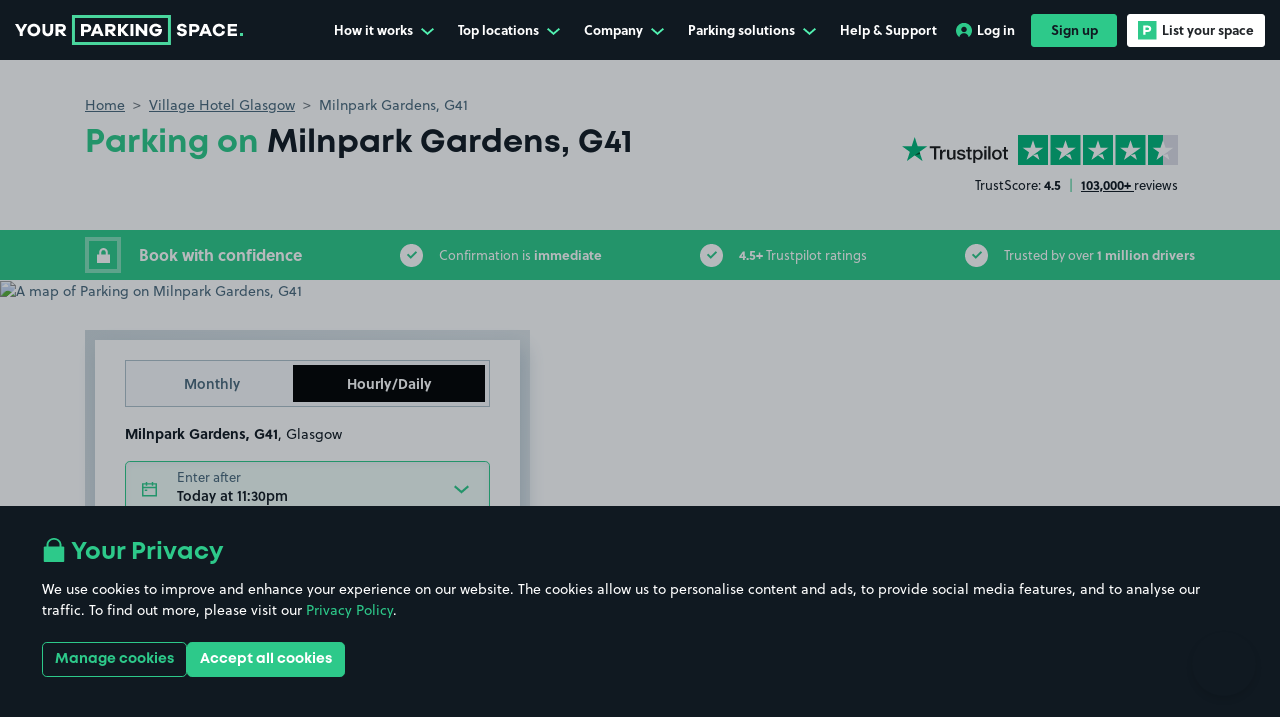

--- FILE ---
content_type: text/html; charset=utf-8
request_url: https://www.yourparkingspace.co.uk/locations/show/2036449335
body_size: 54118
content:
<!doctype html>
<html data-n-head-ssr lang="en-GB" data-n-head="%7B%22lang%22:%7B%22ssr%22:%22en-GB%22%7D%7D">
  <head >
    <meta data-n-head="ssr" data-hid="mobile-web-app-capable" name="mobile-web-app-capable" content="yes"><meta data-n-head="ssr" data-hid="apple-mobile-web-app-title" name="apple-mobile-web-app-title" content="YourParkingSpace"><meta data-n-head="ssr" data-hid="theme-color" name="theme-color" content="#101921"><meta data-n-head="ssr" data-hid="charset" charset="utf-8"><meta data-n-head="ssr" data-hid="viewport" name="viewport" content="width=device-width, initial-scale=1, maximum-scale=1"><meta data-n-head="ssr" data-hid="og:image" content="https://www.yourparkingspace.co.uk/images/yps-meta-image.jpeg" property="og:image"><meta data-n-head="ssr" data-hid="twitter:image" content="https://www.yourparkingspace.co.uk/images/yps-meta-image.jpeg" name="twitter:image"><meta data-n-head="ssr" data-hid="og:url" content="https://www.yourparkingspace.co.uk" property="og:url"><meta data-n-head="ssr" data-hid="og:type" content="website" property="og:type"><meta data-n-head="ssr" data-hid="og:site_name" property="og:site_name" content="YourParkingSpace"><meta data-n-head="ssr" data-hid="twitter:card" name="twitter:card" content="summary"><meta data-n-head="ssr" data-hid="twitter:site" name="twitter:site" content="@YPSUK"><meta data-n-head="ssr" data-hid="twitter:creator" name="twitter:creator" content="@YPSUK"><meta data-n-head="ssr" data-hid="og:title" content="Parking on Milnpark Gardens, G41 Parking | YourParkingSpace UK" property="og:title"><meta data-n-head="ssr" data-hid="twitter:title" content="Parking on Milnpark Gardens, G41 Parking | YourParkingSpace UK" name="twitter:title"><meta data-n-head="ssr" data-hid="description" content="Book parking in Parking on Milnpark Gardens, G41 with YourParkingSpace for cheap, safe, and hassle-free parking. Reserve your parking space today!" name="description"><meta data-n-head="ssr" data-hid="og:description" content="Book parking in Parking on Milnpark Gardens, G41 with YourParkingSpace for cheap, safe, and hassle-free parking. Reserve your parking space today!" property="og:description"><meta data-n-head="ssr" data-hid="twitter:description" content="Book parking in Parking on Milnpark Gardens, G41 with YourParkingSpace for cheap, safe, and hassle-free parking. Reserve your parking space today!" name="twitter:description"><meta data-n-head="ssr" data-hid="robots" name="robots" content="noindex, follow"><meta data-n-head="ssr" name="apple-itunes-app" content="app-id=1107618222, app-argument=https://www.yourparkingspace.co.uk/locations/show/2036449335?start=undefined&amp;end=undefined&amp;rental=undefined" data-hid="apple-itunes-app"><title>Parking on Milnpark Gardens, G41 Parking | YourParkingSpace UK</title><link data-n-head="ssr" data-hid="shortcut-icon" rel="shortcut icon" href="/_nuxt/icons/icon_64x64.9e8aa8.png"><link data-n-head="ssr" data-hid="apple-touch-icon" rel="apple-touch-icon" href="/_nuxt/icons/icon_512x512.9e8aa8.png" sizes="512x512"><link data-n-head="ssr" rel="manifest" href="/_nuxt/manifest.024e158a.json" data-hid="manifest"><link data-n-head="ssr" rel="preconnect" href="https://dev.visualwebsiteoptimizer.com"><link data-n-head="ssr" rel="preconnect" href="https://www.googletagmanager.com"><link data-n-head="ssr" rel="stylesheet" href="https://use.typekit.net/gvv8kyt.css"><link data-n-head="ssr" rel="canonical" href="https://www.yourparkingspace.co.uk/locations/show/2036449335"><script data-n-head="ssr" data-hid="gtm-script">window['dataLayer']=[{"user_id":null,"event":"view_item","currency":"GBP","items":[{"item_name":"Parking on Milnpark Gardens, G41","item_id":2036449335,"item_category":"short_term","item_category2":"short_term_low","quantity":1}]}];if(!window._gtm_init){window._gtm_init=1;(function(w,n,d,m,e,p){w[d]=(w[d]==1||n[d]=='yes'||n[d]==1||n[m]==1||(w[e]&&w[e][p]&&w[e][p]()))?1:0})(window,navigator,'doNotTrack','msDoNotTrack','external','msTrackingProtectionEnabled');(function(w,d,s,l,x,y){w[x]={};w._gtm_inject=function(i){if(w.doNotTrack||w[x][i])return;w[x][i]=1;w[l]=w[l]||[];w[l].push({'gtm.start':new Date().getTime(),event:'gtm.js'});var f=d.getElementsByTagName(s)[0],j=d.createElement(s);j.defer=true;j.src='https://www.googletagmanager.com/gtm.js?id='+i;f.parentNode.insertBefore(j,f);};w[y]('GTM-KVDHV7B')})(window,document,'script','dataLayer','_gtm_ids','_gtm_inject')}</script><script data-n-head="ssr" type="application/ld+json">{"@context":"https://schema.org","@type":"Organization","@id":"https://www.yourparkingspace.co.uk/#organization","name":"YourParkingSpace","alternateName":"Your Parking Space","url":"https://www.yourparkingspace.co.uk","logo":"https://www.yourparkingspace.co.uk/images/yps-meta-image.jpeg","sameAs":["https://www.facebook.com/YourParkingSpace","https://x.com/YPSUK","https://uk.linkedin.com/company/yourparkingspace-ltd/"],"address":{"@type":"PostalAddress","addressLocality":"London, United Kingdom","postalCode":"E20 1JQ","streetAddress":"Floor 4, 2 Redman Place, London"}}</script><script data-n-head="ssr" type="application/ld+json">{"@context":"https://schema.org/","@type":"Product","name":"Parking on Milnpark Gardens, G41","image":"https://yps-assets.s3.eu-west-2.amazonaws.com/medium/c52750b8fc4d291c7aafdf67d146a9eb.png","description":"&lt;p&gt;One allocated space located on Milnpark Gardens in Glasgow. The space is suitable for vehicles up to the size of a Large - (4x4).&lt;/p&gt;&lt;p&gt;The space is available 24 hours on all days. You can enter/exit this location multiple times throughout the duration of your booking.&lt;/p&gt;\n\r\n\r &lt;p&gt;No vans or commercial vehicles allowed.&lt;/p&gt;","sku":"1","brand":{"@type":"Thing","name":"YourParkingSpace"},"aggregateRating":{"@type":"AggregateRating","ratingValue":0,"reviewCount":0},"review":[]}</script><script data-n-head="ssr" type="application/ld+json">{"@context":"https://schema.org/","@type":"ParkingFacility","name":"Parking on Milnpark Gardens, G41","latitude":55.852261,"longitude":-4.2864830000000005,"openingHours":["Mo 00:00-23:59","Tu 00:00-23:59","We 00:00-23:59","Th 00:00-23:59","Fr 00:00-23:59","Sa 00:00-23:59","Su 00:00-23:59"]}</script><link rel="preload" href="/_nuxt/bc37a4e.modern.js" as="script"><link rel="preload" href="/_nuxt/55e4442.modern.js" as="script"><link rel="preload" href="/_nuxt/e5ba40f.modern.js" as="script"><link rel="preload" href="/_nuxt/beb80fc.modern.js" as="script"><link rel="preload" href="/_nuxt/c4aec7e.modern.js" as="script"><link rel="preload" href="/_nuxt/3cc60c8.modern.js" as="script"><link rel="preload" href="/_nuxt/10b4fce.modern.js" as="script"><link rel="preload" href="/_nuxt/9cbbabe.modern.js" as="script"><link rel="preload" href="/_nuxt/42cba9c.modern.js" as="script"><link rel="preload" href="/_nuxt/586c700.modern.js" as="script"><link rel="preload" href="/_nuxt/a3b3808.modern.js" as="script"><link rel="preload" href="/_nuxt/31790b4.modern.js" as="script"><link rel="preload" href="/_nuxt/395d207.modern.js" as="script"><style data-vue-ssr-id="516727c4:0 ec817fee:0 b562d076:0 3ad3bd2f:0 7f42656a:0 50f241a4:0 1c51215b:0 064cde5c:0 054492a4:0 68c3aefa:0 3e1aada8:0 3b56c340:0 98816868:0 dee91a7c:0 78147a06:0 ed482f36:0 1ad1cf9f:0 0134faf8:0 f1665a14:0 35a04f78:0 c94a6bae:0 20537a3a:0 960b187a:0 05d7d2b4:0 26c6f27e:0 7b483df2:0 346fc8c6:0 0b4d7ba6:0 7ce8c10a:0 22707ada:0 76d90427:0 05c44bac:0 27ec4c63:0 1a5bc8c4:0 699d214e:0 cb274350:0 a08ba73e:0 0a63b515:0 1936c342:0 40f61c3a:0 70952909:0 2459540f:0 279feb54:0 6a0ad398:0 de6caa04:0 60f780d9:0 48973a52:0 18561a03:0 42fd1f7b:0 ef958978:0 97588f62:0 6f3c0f49:0 3a447a38:0">@font-face{font-display:swap;font-family:"Mont";font-weight:400;src:url(/_nuxt/fonts/font.3679e8d.woff2) format("woff2"),url(/_nuxt/fonts/font.72b3bb4.woff) format("woff")}@font-face{font-display:swap;font-family:"Mont";font-weight:600;src:url(/_nuxt/fonts/font.5378ef3.woff2) format("woff2"),url(/_nuxt/fonts/font.ed04a1f.woff) format("woff")}@font-face{font-display:swap;font-family:"Mont";font-weight:700;src:url(/_nuxt/fonts/font.2f6f9bf.woff2) format("woff2"),url(/_nuxt/fonts/font.72b3bb4.woff) format("woff")}@font-face{font-display:swap;font-family:"Signerica Fat";font-weight:400;src:url(/_nuxt/fonts/font.daafc8b.woff2) format("woff2"),url(/_nuxt/fonts/font.86694fa.woff) format("woff")}@font-face{font-display:swap;font-family:"UKNumberPlate";font-style:normal;font-weight:400;src:url(/_nuxt/fonts/UKNumberPlate.32cf935.woff2) format("woff2"),url(/_nuxt/fonts/UKNumberPlate.3f817be.woff) format("woff")}:root{--body-overflow:auto}/*!
 * Bootstrap v4.5.3 (https://getbootstrap.com/)
 * Copyright 2011-2020 The Bootstrap Authors
 * Copyright 2011-2020 Twitter, Inc.
 * Licensed under MIT (https://github.com/twbs/bootstrap/blob/main/LICENSE)
 */:root{--blue:#007bff;--indigo:#6610f2;--purple:#6f42c1;--pink:#e83e8c;--red:#dc3545;--orange:#fd7e14;--yellow:#ffc107;--green:#28a745;--teal:#20c997;--cyan:#17a2b8;--gray:#6c757d;--gray-dark:#343a40;--primary:#2dc98a;--secondary:#44b8f3;--success:#28a745;--info:#17a2b8;--warning:#ffc107;--danger:#dc3545;--light:#f8f9fa;--dark:#101921;--white:#fff;--breakpoint-xs:0;--breakpoint-sm:576px;--breakpoint-md:768px;--breakpoint-lg:992px;--breakpoint-xl:1200px;--breakpoint-xxl:1400px;--breakpoint-xxxl:1900px;--font-family-sans-serif:Soleil,sans-serif;--font-family-monospace:SFMono-Regular,Menlo,Monaco,Consolas,"Liberation Mono","Courier New",monospace}*,:after,:before{-webkit-box-sizing:border-box;box-sizing:border-box}html{-webkit-text-size-adjust:100%;-webkit-tap-highlight-color:rgba(0,0,0,0);font-family:sans-serif;line-height:1.15}article,aside,figcaption,figure,footer,header,hgroup,main,nav,section{display:block}body{background-color:#fff;color:#4a697c;font-family:Soleil,sans-serif;font-size:.875rem;font-weight:400;line-height:1.57;margin:0;text-align:left}[tabindex="-1"]:focus:not(:focus-visible){outline:0!important}hr{-webkit-box-sizing:content-box;box-sizing:content-box;height:0;overflow:visible}h1,h2,h3,h4,h5,h6{margin-bottom:.5rem;margin-top:0}p{margin-bottom:1rem;margin-top:0}abbr[data-original-title],abbr[title]{border-bottom:0;cursor:help;text-decoration:underline;-webkit-text-decoration:underline dotted;text-decoration:underline dotted;-webkit-text-decoration-skip-ink:none;text-decoration-skip-ink:none}address{font-style:normal;line-height:inherit}address,dl,ol,ul{margin-bottom:1rem}dl,ol,ul{margin-top:0}ol ol,ol ul,ul ol,ul ul{margin-bottom:0}dt{font-weight:700}dd{margin-bottom:.5rem;margin-left:0}blockquote{margin:0 0 1rem}b,strong{font-weight:bolder}small{font-size:80%}sub,sup{font-size:75%;line-height:0;position:relative;vertical-align:baseline}sub{bottom:-.25em}sup{top:-.5em}a{background-color:transparent;color:#2dc98a;-webkit-text-decoration:none;text-decoration:none}a:hover{color:#1f8a5f;-webkit-text-decoration:underline;text-decoration:underline}a:not([href]):not([class]){color:inherit;-webkit-text-decoration:none;text-decoration:none}a:not([href]):not([class]):hover{color:inherit;-webkit-text-decoration:none;text-decoration:none}code,kbd,pre,samp{font-family:SFMono-Regular,Menlo,Monaco,Consolas,"Liberation Mono","Courier New",monospace;font-size:1em}pre{-ms-overflow-style:scrollbar;margin-bottom:1rem;margin-top:0;overflow:auto}figure{margin:0 0 1rem}img{border-style:none}img,svg{vertical-align:middle}svg{overflow:hidden}table{border-collapse:collapse}caption{caption-side:bottom;color:#6c757d;padding-bottom:.75rem;padding-top:.75rem;text-align:left}th{text-align:inherit;text-align:-webkit-match-parent}label{display:inline-block;margin-bottom:.5rem}button{border-radius:0}button:focus:not(:focus-visible){outline:0}button,input,optgroup,select,textarea{font-family:inherit;font-size:inherit;line-height:inherit;margin:0}button,input{overflow:visible}button,select{text-transform:none}[role=button]{cursor:pointer}select{word-wrap:normal}[type=button],[type=reset],[type=submit],button{-webkit-appearance:button}[type=button]:not(:disabled),[type=reset]:not(:disabled),[type=submit]:not(:disabled),button:not(:disabled){cursor:pointer}[type=button]::-moz-focus-inner,[type=reset]::-moz-focus-inner,[type=submit]::-moz-focus-inner,button::-moz-focus-inner{border-style:none;padding:0}input[type=checkbox],input[type=radio]{-webkit-box-sizing:border-box;box-sizing:border-box;padding:0}textarea{overflow:auto;resize:vertical}fieldset{border:0;margin:0;min-width:0;padding:0}legend{color:inherit;display:block;font-size:1.5rem;line-height:inherit;margin-bottom:.5rem;max-width:100%;padding:0;white-space:normal;width:100%}progress{vertical-align:baseline}[type=number]::-webkit-inner-spin-button,[type=number]::-webkit-outer-spin-button{height:auto}[type=search]{-webkit-appearance:none;outline-offset:-2px}[type=search]::-webkit-search-decoration{-webkit-appearance:none}::-webkit-file-upload-button{-webkit-appearance:button;font:inherit}output{display:inline-block}summary{cursor:pointer;display:list-item}template{display:none}[hidden]{display:none!important}.h1,.h2,.h3,.h4,.h5,.h6,h1,h2,h3,h4,h5,h6{color:#101921;font-family:Mont,sans-serif;font-weight:700;line-height:1.2;margin-bottom:.5rem}.h1,h1{font-size:2.625rem}.h2,h2{font-size:2.125rem}.h3,h3{font-size:2rem}.h4,h4{font-size:1.5rem}.h5,h5{font-size:1.125rem}.h6,h6{font-size:.875rem}.lead{font-size:1.09375rem;font-weight:300}.display-1{font-size:6rem}.display-1,.display-2{font-weight:300;line-height:1.2}.display-2{font-size:5.5rem}.display-3{font-size:4.5rem}.display-3,.display-4{font-weight:300;line-height:1.2}.display-4{font-size:3.5rem}hr{border:0;border-top:1px solid rgba(0,0,0,.1);margin-bottom:1rem;margin-top:1rem}.small,small{font-size:.875em;font-weight:400}.mark,mark{background-color:#fcf8e3;padding:.2em}.list-inline,.list-unstyled{list-style:none;padding-left:0}.list-inline-item{display:inline-block}.list-inline-item:not(:last-child){margin-right:.5rem}.initialism{font-size:90%;text-transform:uppercase}.blockquote{font-size:1.09375rem;margin-bottom:1rem}.blockquote-footer{color:#6c757d;display:block;font-size:.875em}.blockquote-footer:before{content:"— "}.container,.container-fluid,.container-lg,.container-md,.container-sm,.container-xl{margin-left:auto;margin-right:auto;padding-left:15px;padding-right:15px;width:100%}@media(min-width:576px){.container,.container-sm{max-width:540px}}@media(min-width:768px){.container,.container-md,.container-sm{max-width:720px}}@media(min-width:992px){.container,.container-lg,.container-md,.container-sm{max-width:960px}}@media(min-width:1200px){.container,.container-lg,.container-md,.container-sm,.container-xl{max-width:1140px}}.row{display:-webkit-box;display:-ms-flexbox;display:flex;-ms-flex-wrap:wrap;flex-wrap:wrap;margin-left:-15px;margin-right:-15px}.no-gutters{margin-left:0;margin-right:0}.no-gutters>.col,.no-gutters>[class*=col-]{padding-left:0;padding-right:0}.col,.col-1,.col-10,.col-11,.col-12,.col-2,.col-3,.col-4,.col-5,.col-6,.col-7,.col-8,.col-9,.col-auto,.col-lg,.col-lg-1,.col-lg-10,.col-lg-11,.col-lg-12,.col-lg-2,.col-lg-3,.col-lg-4,.col-lg-5,.col-lg-6,.col-lg-7,.col-lg-8,.col-lg-9,.col-lg-auto,.col-md,.col-md-1,.col-md-10,.col-md-11,.col-md-12,.col-md-2,.col-md-3,.col-md-4,.col-md-5,.col-md-6,.col-md-7,.col-md-8,.col-md-9,.col-md-auto,.col-sm,.col-sm-1,.col-sm-10,.col-sm-11,.col-sm-12,.col-sm-2,.col-sm-3,.col-sm-4,.col-sm-5,.col-sm-6,.col-sm-7,.col-sm-8,.col-sm-9,.col-sm-auto,.col-xl,.col-xl-1,.col-xl-10,.col-xl-11,.col-xl-12,.col-xl-2,.col-xl-3,.col-xl-4,.col-xl-5,.col-xl-6,.col-xl-7,.col-xl-8,.col-xl-9,.col-xl-auto,.col-xxl,.col-xxl-1,.col-xxl-10,.col-xxl-11,.col-xxl-12,.col-xxl-2,.col-xxl-3,.col-xxl-4,.col-xxl-5,.col-xxl-6,.col-xxl-7,.col-xxl-8,.col-xxl-9,.col-xxl-auto,.col-xxxl,.col-xxxl-1,.col-xxxl-10,.col-xxxl-11,.col-xxxl-12,.col-xxxl-2,.col-xxxl-3,.col-xxxl-4,.col-xxxl-5,.col-xxxl-6,.col-xxxl-7,.col-xxxl-8,.col-xxxl-9,.col-xxxl-auto{padding-left:15px;padding-right:15px;position:relative;width:100%}.col{-ms-flex-preferred-size:0;-webkit-box-flex:1;-ms-flex-positive:1;flex-basis:0;flex-grow:1;max-width:100%}.row-cols-1>*{-webkit-box-flex:0;-ms-flex:0 0 100%;flex:0 0 100%;max-width:100%}.row-cols-2>*{-webkit-box-flex:0;-ms-flex:0 0 50%;flex:0 0 50%;max-width:50%}.row-cols-3>*{-webkit-box-flex:0;-ms-flex:0 0 33.3333333333%;flex:0 0 33.3333333333%;max-width:33.3333333333%}.row-cols-4>*{-webkit-box-flex:0;-ms-flex:0 0 25%;flex:0 0 25%;max-width:25%}.row-cols-5>*{-webkit-box-flex:0;-ms-flex:0 0 20%;flex:0 0 20%;max-width:20%}.row-cols-6>*{-webkit-box-flex:0;-ms-flex:0 0 16.6666666667%;flex:0 0 16.6666666667%;max-width:16.6666666667%}.col-auto{-ms-flex:0 0 auto;flex:0 0 auto;max-width:100%;width:auto}.col-1,.col-auto{-webkit-box-flex:0}.col-1{-ms-flex:0 0 8.33333333%;flex:0 0 8.33333333%;max-width:8.33333333%}.col-2{-ms-flex:0 0 16.66666667%;flex:0 0 16.66666667%;max-width:16.66666667%}.col-2,.col-3{-webkit-box-flex:0}.col-3{-ms-flex:0 0 25%;flex:0 0 25%;max-width:25%}.col-4{-ms-flex:0 0 33.33333333%;flex:0 0 33.33333333%;max-width:33.33333333%}.col-4,.col-5{-webkit-box-flex:0}.col-5{-ms-flex:0 0 41.66666667%;flex:0 0 41.66666667%;max-width:41.66666667%}.col-6{-ms-flex:0 0 50%;flex:0 0 50%;max-width:50%}.col-6,.col-7{-webkit-box-flex:0}.col-7{-ms-flex:0 0 58.33333333%;flex:0 0 58.33333333%;max-width:58.33333333%}.col-8{-ms-flex:0 0 66.66666667%;flex:0 0 66.66666667%;max-width:66.66666667%}.col-8,.col-9{-webkit-box-flex:0}.col-9{-ms-flex:0 0 75%;flex:0 0 75%;max-width:75%}.col-10{-ms-flex:0 0 83.33333333%;flex:0 0 83.33333333%;max-width:83.33333333%}.col-10,.col-11{-webkit-box-flex:0}.col-11{-ms-flex:0 0 91.66666667%;flex:0 0 91.66666667%;max-width:91.66666667%}.col-12{-webkit-box-flex:0;-ms-flex:0 0 100%;flex:0 0 100%;max-width:100%}.order-first{-webkit-box-ordinal-group:0;-ms-flex-order:-1;order:-1}.order-last{-webkit-box-ordinal-group:14;-ms-flex-order:13;order:13}.order-0{-webkit-box-ordinal-group:1;-ms-flex-order:0;order:0}.order-1{-webkit-box-ordinal-group:2;-ms-flex-order:1;order:1}.order-2{-webkit-box-ordinal-group:3;-ms-flex-order:2;order:2}.order-3{-webkit-box-ordinal-group:4;-ms-flex-order:3;order:3}.order-4{-webkit-box-ordinal-group:5;-ms-flex-order:4;order:4}.order-5{-webkit-box-ordinal-group:6;-ms-flex-order:5;order:5}.order-6{-webkit-box-ordinal-group:7;-ms-flex-order:6;order:6}.order-7{-webkit-box-ordinal-group:8;-ms-flex-order:7;order:7}.order-8{-webkit-box-ordinal-group:9;-ms-flex-order:8;order:8}.order-9{-webkit-box-ordinal-group:10;-ms-flex-order:9;order:9}.order-10{-webkit-box-ordinal-group:11;-ms-flex-order:10;order:10}.order-11{-webkit-box-ordinal-group:12;-ms-flex-order:11;order:11}.order-12{-webkit-box-ordinal-group:13;-ms-flex-order:12;order:12}.offset-1{margin-left:8.33333333%}.offset-2{margin-left:16.66666667%}.offset-3{margin-left:25%}.offset-4{margin-left:33.33333333%}.offset-5{margin-left:41.66666667%}.offset-6{margin-left:50%}.offset-7{margin-left:58.33333333%}.offset-8{margin-left:66.66666667%}.offset-9{margin-left:75%}.offset-10{margin-left:83.33333333%}.offset-11{margin-left:91.66666667%}@media(min-width:576px){.col-sm{-ms-flex-preferred-size:0;-webkit-box-flex:1;-ms-flex-positive:1;flex-basis:0;flex-grow:1;max-width:100%}.row-cols-sm-1>*{-webkit-box-flex:0;-ms-flex:0 0 100%;flex:0 0 100%;max-width:100%}.row-cols-sm-2>*{-webkit-box-flex:0;-ms-flex:0 0 50%;flex:0 0 50%;max-width:50%}.row-cols-sm-3>*{-webkit-box-flex:0;-ms-flex:0 0 33.3333333333%;flex:0 0 33.3333333333%;max-width:33.3333333333%}.row-cols-sm-4>*{-webkit-box-flex:0;-ms-flex:0 0 25%;flex:0 0 25%;max-width:25%}.row-cols-sm-5>*{-webkit-box-flex:0;-ms-flex:0 0 20%;flex:0 0 20%;max-width:20%}.row-cols-sm-6>*{-webkit-box-flex:0;-ms-flex:0 0 16.6666666667%;flex:0 0 16.6666666667%;max-width:16.6666666667%}.col-sm-auto{-webkit-box-flex:0;-ms-flex:0 0 auto;flex:0 0 auto;max-width:100%;width:auto}.col-sm-1{-webkit-box-flex:0;-ms-flex:0 0 8.33333333%;flex:0 0 8.33333333%;max-width:8.33333333%}.col-sm-2{-webkit-box-flex:0;-ms-flex:0 0 16.66666667%;flex:0 0 16.66666667%;max-width:16.66666667%}.col-sm-3{-webkit-box-flex:0;-ms-flex:0 0 25%;flex:0 0 25%;max-width:25%}.col-sm-4{-webkit-box-flex:0;-ms-flex:0 0 33.33333333%;flex:0 0 33.33333333%;max-width:33.33333333%}.col-sm-5{-webkit-box-flex:0;-ms-flex:0 0 41.66666667%;flex:0 0 41.66666667%;max-width:41.66666667%}.col-sm-6{-webkit-box-flex:0;-ms-flex:0 0 50%;flex:0 0 50%;max-width:50%}.col-sm-7{-webkit-box-flex:0;-ms-flex:0 0 58.33333333%;flex:0 0 58.33333333%;max-width:58.33333333%}.col-sm-8{-webkit-box-flex:0;-ms-flex:0 0 66.66666667%;flex:0 0 66.66666667%;max-width:66.66666667%}.col-sm-9{-webkit-box-flex:0;-ms-flex:0 0 75%;flex:0 0 75%;max-width:75%}.col-sm-10{-webkit-box-flex:0;-ms-flex:0 0 83.33333333%;flex:0 0 83.33333333%;max-width:83.33333333%}.col-sm-11{-webkit-box-flex:0;-ms-flex:0 0 91.66666667%;flex:0 0 91.66666667%;max-width:91.66666667%}.col-sm-12{-webkit-box-flex:0;-ms-flex:0 0 100%;flex:0 0 100%;max-width:100%}.order-sm-first{-webkit-box-ordinal-group:0;-ms-flex-order:-1;order:-1}.order-sm-last{-webkit-box-ordinal-group:14;-ms-flex-order:13;order:13}.order-sm-0{-webkit-box-ordinal-group:1;-ms-flex-order:0;order:0}.order-sm-1{-webkit-box-ordinal-group:2;-ms-flex-order:1;order:1}.order-sm-2{-webkit-box-ordinal-group:3;-ms-flex-order:2;order:2}.order-sm-3{-webkit-box-ordinal-group:4;-ms-flex-order:3;order:3}.order-sm-4{-webkit-box-ordinal-group:5;-ms-flex-order:4;order:4}.order-sm-5{-webkit-box-ordinal-group:6;-ms-flex-order:5;order:5}.order-sm-6{-webkit-box-ordinal-group:7;-ms-flex-order:6;order:6}.order-sm-7{-webkit-box-ordinal-group:8;-ms-flex-order:7;order:7}.order-sm-8{-webkit-box-ordinal-group:9;-ms-flex-order:8;order:8}.order-sm-9{-webkit-box-ordinal-group:10;-ms-flex-order:9;order:9}.order-sm-10{-webkit-box-ordinal-group:11;-ms-flex-order:10;order:10}.order-sm-11{-webkit-box-ordinal-group:12;-ms-flex-order:11;order:11}.order-sm-12{-webkit-box-ordinal-group:13;-ms-flex-order:12;order:12}.offset-sm-0{margin-left:0}.offset-sm-1{margin-left:8.33333333%}.offset-sm-2{margin-left:16.66666667%}.offset-sm-3{margin-left:25%}.offset-sm-4{margin-left:33.33333333%}.offset-sm-5{margin-left:41.66666667%}.offset-sm-6{margin-left:50%}.offset-sm-7{margin-left:58.33333333%}.offset-sm-8{margin-left:66.66666667%}.offset-sm-9{margin-left:75%}.offset-sm-10{margin-left:83.33333333%}.offset-sm-11{margin-left:91.66666667%}}@media(min-width:768px){.col-md{-ms-flex-preferred-size:0;-webkit-box-flex:1;-ms-flex-positive:1;flex-basis:0;flex-grow:1;max-width:100%}.row-cols-md-1>*{-webkit-box-flex:0;-ms-flex:0 0 100%;flex:0 0 100%;max-width:100%}.row-cols-md-2>*{-webkit-box-flex:0;-ms-flex:0 0 50%;flex:0 0 50%;max-width:50%}.row-cols-md-3>*{-webkit-box-flex:0;-ms-flex:0 0 33.3333333333%;flex:0 0 33.3333333333%;max-width:33.3333333333%}.row-cols-md-4>*{-webkit-box-flex:0;-ms-flex:0 0 25%;flex:0 0 25%;max-width:25%}.row-cols-md-5>*{-webkit-box-flex:0;-ms-flex:0 0 20%;flex:0 0 20%;max-width:20%}.row-cols-md-6>*{-webkit-box-flex:0;-ms-flex:0 0 16.6666666667%;flex:0 0 16.6666666667%;max-width:16.6666666667%}.col-md-auto{-webkit-box-flex:0;-ms-flex:0 0 auto;flex:0 0 auto;max-width:100%;width:auto}.col-md-1{-webkit-box-flex:0;-ms-flex:0 0 8.33333333%;flex:0 0 8.33333333%;max-width:8.33333333%}.col-md-2{-webkit-box-flex:0;-ms-flex:0 0 16.66666667%;flex:0 0 16.66666667%;max-width:16.66666667%}.col-md-3{-webkit-box-flex:0;-ms-flex:0 0 25%;flex:0 0 25%;max-width:25%}.col-md-4{-webkit-box-flex:0;-ms-flex:0 0 33.33333333%;flex:0 0 33.33333333%;max-width:33.33333333%}.col-md-5{-webkit-box-flex:0;-ms-flex:0 0 41.66666667%;flex:0 0 41.66666667%;max-width:41.66666667%}.col-md-6{-webkit-box-flex:0;-ms-flex:0 0 50%;flex:0 0 50%;max-width:50%}.col-md-7{-webkit-box-flex:0;-ms-flex:0 0 58.33333333%;flex:0 0 58.33333333%;max-width:58.33333333%}.col-md-8{-webkit-box-flex:0;-ms-flex:0 0 66.66666667%;flex:0 0 66.66666667%;max-width:66.66666667%}.col-md-9{-webkit-box-flex:0;-ms-flex:0 0 75%;flex:0 0 75%;max-width:75%}.col-md-10{-webkit-box-flex:0;-ms-flex:0 0 83.33333333%;flex:0 0 83.33333333%;max-width:83.33333333%}.col-md-11{-webkit-box-flex:0;-ms-flex:0 0 91.66666667%;flex:0 0 91.66666667%;max-width:91.66666667%}.col-md-12{-webkit-box-flex:0;-ms-flex:0 0 100%;flex:0 0 100%;max-width:100%}.order-md-first{-webkit-box-ordinal-group:0;-ms-flex-order:-1;order:-1}.order-md-last{-webkit-box-ordinal-group:14;-ms-flex-order:13;order:13}.order-md-0{-webkit-box-ordinal-group:1;-ms-flex-order:0;order:0}.order-md-1{-webkit-box-ordinal-group:2;-ms-flex-order:1;order:1}.order-md-2{-webkit-box-ordinal-group:3;-ms-flex-order:2;order:2}.order-md-3{-webkit-box-ordinal-group:4;-ms-flex-order:3;order:3}.order-md-4{-webkit-box-ordinal-group:5;-ms-flex-order:4;order:4}.order-md-5{-webkit-box-ordinal-group:6;-ms-flex-order:5;order:5}.order-md-6{-webkit-box-ordinal-group:7;-ms-flex-order:6;order:6}.order-md-7{-webkit-box-ordinal-group:8;-ms-flex-order:7;order:7}.order-md-8{-webkit-box-ordinal-group:9;-ms-flex-order:8;order:8}.order-md-9{-webkit-box-ordinal-group:10;-ms-flex-order:9;order:9}.order-md-10{-webkit-box-ordinal-group:11;-ms-flex-order:10;order:10}.order-md-11{-webkit-box-ordinal-group:12;-ms-flex-order:11;order:11}.order-md-12{-webkit-box-ordinal-group:13;-ms-flex-order:12;order:12}.offset-md-0{margin-left:0}.offset-md-1{margin-left:8.33333333%}.offset-md-2{margin-left:16.66666667%}.offset-md-3{margin-left:25%}.offset-md-4{margin-left:33.33333333%}.offset-md-5{margin-left:41.66666667%}.offset-md-6{margin-left:50%}.offset-md-7{margin-left:58.33333333%}.offset-md-8{margin-left:66.66666667%}.offset-md-9{margin-left:75%}.offset-md-10{margin-left:83.33333333%}.offset-md-11{margin-left:91.66666667%}}@media(min-width:992px){.col-lg{-ms-flex-preferred-size:0;-webkit-box-flex:1;-ms-flex-positive:1;flex-basis:0;flex-grow:1;max-width:100%}.row-cols-lg-1>*{-webkit-box-flex:0;-ms-flex:0 0 100%;flex:0 0 100%;max-width:100%}.row-cols-lg-2>*{-webkit-box-flex:0;-ms-flex:0 0 50%;flex:0 0 50%;max-width:50%}.row-cols-lg-3>*{-webkit-box-flex:0;-ms-flex:0 0 33.3333333333%;flex:0 0 33.3333333333%;max-width:33.3333333333%}.row-cols-lg-4>*{-webkit-box-flex:0;-ms-flex:0 0 25%;flex:0 0 25%;max-width:25%}.row-cols-lg-5>*{-webkit-box-flex:0;-ms-flex:0 0 20%;flex:0 0 20%;max-width:20%}.row-cols-lg-6>*{-webkit-box-flex:0;-ms-flex:0 0 16.6666666667%;flex:0 0 16.6666666667%;max-width:16.6666666667%}.col-lg-auto{-webkit-box-flex:0;-ms-flex:0 0 auto;flex:0 0 auto;max-width:100%;width:auto}.col-lg-1{-webkit-box-flex:0;-ms-flex:0 0 8.33333333%;flex:0 0 8.33333333%;max-width:8.33333333%}.col-lg-2{-webkit-box-flex:0;-ms-flex:0 0 16.66666667%;flex:0 0 16.66666667%;max-width:16.66666667%}.col-lg-3{-webkit-box-flex:0;-ms-flex:0 0 25%;flex:0 0 25%;max-width:25%}.col-lg-4{-webkit-box-flex:0;-ms-flex:0 0 33.33333333%;flex:0 0 33.33333333%;max-width:33.33333333%}.col-lg-5{-webkit-box-flex:0;-ms-flex:0 0 41.66666667%;flex:0 0 41.66666667%;max-width:41.66666667%}.col-lg-6{-webkit-box-flex:0;-ms-flex:0 0 50%;flex:0 0 50%;max-width:50%}.col-lg-7{-webkit-box-flex:0;-ms-flex:0 0 58.33333333%;flex:0 0 58.33333333%;max-width:58.33333333%}.col-lg-8{-webkit-box-flex:0;-ms-flex:0 0 66.66666667%;flex:0 0 66.66666667%;max-width:66.66666667%}.col-lg-9{-webkit-box-flex:0;-ms-flex:0 0 75%;flex:0 0 75%;max-width:75%}.col-lg-10{-webkit-box-flex:0;-ms-flex:0 0 83.33333333%;flex:0 0 83.33333333%;max-width:83.33333333%}.col-lg-11{-webkit-box-flex:0;-ms-flex:0 0 91.66666667%;flex:0 0 91.66666667%;max-width:91.66666667%}.col-lg-12{-webkit-box-flex:0;-ms-flex:0 0 100%;flex:0 0 100%;max-width:100%}.order-lg-first{-webkit-box-ordinal-group:0;-ms-flex-order:-1;order:-1}.order-lg-last{-webkit-box-ordinal-group:14;-ms-flex-order:13;order:13}.order-lg-0{-webkit-box-ordinal-group:1;-ms-flex-order:0;order:0}.order-lg-1{-webkit-box-ordinal-group:2;-ms-flex-order:1;order:1}.order-lg-2{-webkit-box-ordinal-group:3;-ms-flex-order:2;order:2}.order-lg-3{-webkit-box-ordinal-group:4;-ms-flex-order:3;order:3}.order-lg-4{-webkit-box-ordinal-group:5;-ms-flex-order:4;order:4}.order-lg-5{-webkit-box-ordinal-group:6;-ms-flex-order:5;order:5}.order-lg-6{-webkit-box-ordinal-group:7;-ms-flex-order:6;order:6}.order-lg-7{-webkit-box-ordinal-group:8;-ms-flex-order:7;order:7}.order-lg-8{-webkit-box-ordinal-group:9;-ms-flex-order:8;order:8}.order-lg-9{-webkit-box-ordinal-group:10;-ms-flex-order:9;order:9}.order-lg-10{-webkit-box-ordinal-group:11;-ms-flex-order:10;order:10}.order-lg-11{-webkit-box-ordinal-group:12;-ms-flex-order:11;order:11}.order-lg-12{-webkit-box-ordinal-group:13;-ms-flex-order:12;order:12}.offset-lg-0{margin-left:0}.offset-lg-1{margin-left:8.33333333%}.offset-lg-2{margin-left:16.66666667%}.offset-lg-3{margin-left:25%}.offset-lg-4{margin-left:33.33333333%}.offset-lg-5{margin-left:41.66666667%}.offset-lg-6{margin-left:50%}.offset-lg-7{margin-left:58.33333333%}.offset-lg-8{margin-left:66.66666667%}.offset-lg-9{margin-left:75%}.offset-lg-10{margin-left:83.33333333%}.offset-lg-11{margin-left:91.66666667%}}@media(min-width:1200px){.col-xl{-ms-flex-preferred-size:0;-webkit-box-flex:1;-ms-flex-positive:1;flex-basis:0;flex-grow:1;max-width:100%}.row-cols-xl-1>*{-webkit-box-flex:0;-ms-flex:0 0 100%;flex:0 0 100%;max-width:100%}.row-cols-xl-2>*{-webkit-box-flex:0;-ms-flex:0 0 50%;flex:0 0 50%;max-width:50%}.row-cols-xl-3>*{-webkit-box-flex:0;-ms-flex:0 0 33.3333333333%;flex:0 0 33.3333333333%;max-width:33.3333333333%}.row-cols-xl-4>*{-webkit-box-flex:0;-ms-flex:0 0 25%;flex:0 0 25%;max-width:25%}.row-cols-xl-5>*{-webkit-box-flex:0;-ms-flex:0 0 20%;flex:0 0 20%;max-width:20%}.row-cols-xl-6>*{-webkit-box-flex:0;-ms-flex:0 0 16.6666666667%;flex:0 0 16.6666666667%;max-width:16.6666666667%}.col-xl-auto{-webkit-box-flex:0;-ms-flex:0 0 auto;flex:0 0 auto;max-width:100%;width:auto}.col-xl-1{-webkit-box-flex:0;-ms-flex:0 0 8.33333333%;flex:0 0 8.33333333%;max-width:8.33333333%}.col-xl-2{-webkit-box-flex:0;-ms-flex:0 0 16.66666667%;flex:0 0 16.66666667%;max-width:16.66666667%}.col-xl-3{-webkit-box-flex:0;-ms-flex:0 0 25%;flex:0 0 25%;max-width:25%}.col-xl-4{-webkit-box-flex:0;-ms-flex:0 0 33.33333333%;flex:0 0 33.33333333%;max-width:33.33333333%}.col-xl-5{-webkit-box-flex:0;-ms-flex:0 0 41.66666667%;flex:0 0 41.66666667%;max-width:41.66666667%}.col-xl-6{-webkit-box-flex:0;-ms-flex:0 0 50%;flex:0 0 50%;max-width:50%}.col-xl-7{-webkit-box-flex:0;-ms-flex:0 0 58.33333333%;flex:0 0 58.33333333%;max-width:58.33333333%}.col-xl-8{-webkit-box-flex:0;-ms-flex:0 0 66.66666667%;flex:0 0 66.66666667%;max-width:66.66666667%}.col-xl-9{-webkit-box-flex:0;-ms-flex:0 0 75%;flex:0 0 75%;max-width:75%}.col-xl-10{-webkit-box-flex:0;-ms-flex:0 0 83.33333333%;flex:0 0 83.33333333%;max-width:83.33333333%}.col-xl-11{-webkit-box-flex:0;-ms-flex:0 0 91.66666667%;flex:0 0 91.66666667%;max-width:91.66666667%}.col-xl-12{-webkit-box-flex:0;-ms-flex:0 0 100%;flex:0 0 100%;max-width:100%}.order-xl-first{-webkit-box-ordinal-group:0;-ms-flex-order:-1;order:-1}.order-xl-last{-webkit-box-ordinal-group:14;-ms-flex-order:13;order:13}.order-xl-0{-webkit-box-ordinal-group:1;-ms-flex-order:0;order:0}.order-xl-1{-webkit-box-ordinal-group:2;-ms-flex-order:1;order:1}.order-xl-2{-webkit-box-ordinal-group:3;-ms-flex-order:2;order:2}.order-xl-3{-webkit-box-ordinal-group:4;-ms-flex-order:3;order:3}.order-xl-4{-webkit-box-ordinal-group:5;-ms-flex-order:4;order:4}.order-xl-5{-webkit-box-ordinal-group:6;-ms-flex-order:5;order:5}.order-xl-6{-webkit-box-ordinal-group:7;-ms-flex-order:6;order:6}.order-xl-7{-webkit-box-ordinal-group:8;-ms-flex-order:7;order:7}.order-xl-8{-webkit-box-ordinal-group:9;-ms-flex-order:8;order:8}.order-xl-9{-webkit-box-ordinal-group:10;-ms-flex-order:9;order:9}.order-xl-10{-webkit-box-ordinal-group:11;-ms-flex-order:10;order:10}.order-xl-11{-webkit-box-ordinal-group:12;-ms-flex-order:11;order:11}.order-xl-12{-webkit-box-ordinal-group:13;-ms-flex-order:12;order:12}.offset-xl-0{margin-left:0}.offset-xl-1{margin-left:8.33333333%}.offset-xl-2{margin-left:16.66666667%}.offset-xl-3{margin-left:25%}.offset-xl-4{margin-left:33.33333333%}.offset-xl-5{margin-left:41.66666667%}.offset-xl-6{margin-left:50%}.offset-xl-7{margin-left:58.33333333%}.offset-xl-8{margin-left:66.66666667%}.offset-xl-9{margin-left:75%}.offset-xl-10{margin-left:83.33333333%}.offset-xl-11{margin-left:91.66666667%}}@media(min-width:1400px){.col-xxl{-ms-flex-preferred-size:0;-webkit-box-flex:1;-ms-flex-positive:1;flex-basis:0;flex-grow:1;max-width:100%}.row-cols-xxl-1>*{-webkit-box-flex:0;-ms-flex:0 0 100%;flex:0 0 100%;max-width:100%}.row-cols-xxl-2>*{-webkit-box-flex:0;-ms-flex:0 0 50%;flex:0 0 50%;max-width:50%}.row-cols-xxl-3>*{-webkit-box-flex:0;-ms-flex:0 0 33.3333333333%;flex:0 0 33.3333333333%;max-width:33.3333333333%}.row-cols-xxl-4>*{-webkit-box-flex:0;-ms-flex:0 0 25%;flex:0 0 25%;max-width:25%}.row-cols-xxl-5>*{-webkit-box-flex:0;-ms-flex:0 0 20%;flex:0 0 20%;max-width:20%}.row-cols-xxl-6>*{-webkit-box-flex:0;-ms-flex:0 0 16.6666666667%;flex:0 0 16.6666666667%;max-width:16.6666666667%}.col-xxl-auto{-webkit-box-flex:0;-ms-flex:0 0 auto;flex:0 0 auto;max-width:100%;width:auto}.col-xxl-1{-webkit-box-flex:0;-ms-flex:0 0 8.33333333%;flex:0 0 8.33333333%;max-width:8.33333333%}.col-xxl-2{-webkit-box-flex:0;-ms-flex:0 0 16.66666667%;flex:0 0 16.66666667%;max-width:16.66666667%}.col-xxl-3{-webkit-box-flex:0;-ms-flex:0 0 25%;flex:0 0 25%;max-width:25%}.col-xxl-4{-webkit-box-flex:0;-ms-flex:0 0 33.33333333%;flex:0 0 33.33333333%;max-width:33.33333333%}.col-xxl-5{-webkit-box-flex:0;-ms-flex:0 0 41.66666667%;flex:0 0 41.66666667%;max-width:41.66666667%}.col-xxl-6{-webkit-box-flex:0;-ms-flex:0 0 50%;flex:0 0 50%;max-width:50%}.col-xxl-7{-webkit-box-flex:0;-ms-flex:0 0 58.33333333%;flex:0 0 58.33333333%;max-width:58.33333333%}.col-xxl-8{-webkit-box-flex:0;-ms-flex:0 0 66.66666667%;flex:0 0 66.66666667%;max-width:66.66666667%}.col-xxl-9{-webkit-box-flex:0;-ms-flex:0 0 75%;flex:0 0 75%;max-width:75%}.col-xxl-10{-webkit-box-flex:0;-ms-flex:0 0 83.33333333%;flex:0 0 83.33333333%;max-width:83.33333333%}.col-xxl-11{-webkit-box-flex:0;-ms-flex:0 0 91.66666667%;flex:0 0 91.66666667%;max-width:91.66666667%}.col-xxl-12{-webkit-box-flex:0;-ms-flex:0 0 100%;flex:0 0 100%;max-width:100%}.order-xxl-first{-webkit-box-ordinal-group:0;-ms-flex-order:-1;order:-1}.order-xxl-last{-webkit-box-ordinal-group:14;-ms-flex-order:13;order:13}.order-xxl-0{-webkit-box-ordinal-group:1;-ms-flex-order:0;order:0}.order-xxl-1{-webkit-box-ordinal-group:2;-ms-flex-order:1;order:1}.order-xxl-2{-webkit-box-ordinal-group:3;-ms-flex-order:2;order:2}.order-xxl-3{-webkit-box-ordinal-group:4;-ms-flex-order:3;order:3}.order-xxl-4{-webkit-box-ordinal-group:5;-ms-flex-order:4;order:4}.order-xxl-5{-webkit-box-ordinal-group:6;-ms-flex-order:5;order:5}.order-xxl-6{-webkit-box-ordinal-group:7;-ms-flex-order:6;order:6}.order-xxl-7{-webkit-box-ordinal-group:8;-ms-flex-order:7;order:7}.order-xxl-8{-webkit-box-ordinal-group:9;-ms-flex-order:8;order:8}.order-xxl-9{-webkit-box-ordinal-group:10;-ms-flex-order:9;order:9}.order-xxl-10{-webkit-box-ordinal-group:11;-ms-flex-order:10;order:10}.order-xxl-11{-webkit-box-ordinal-group:12;-ms-flex-order:11;order:11}.order-xxl-12{-webkit-box-ordinal-group:13;-ms-flex-order:12;order:12}.offset-xxl-0{margin-left:0}.offset-xxl-1{margin-left:8.33333333%}.offset-xxl-2{margin-left:16.66666667%}.offset-xxl-3{margin-left:25%}.offset-xxl-4{margin-left:33.33333333%}.offset-xxl-5{margin-left:41.66666667%}.offset-xxl-6{margin-left:50%}.offset-xxl-7{margin-left:58.33333333%}.offset-xxl-8{margin-left:66.66666667%}.offset-xxl-9{margin-left:75%}.offset-xxl-10{margin-left:83.33333333%}.offset-xxl-11{margin-left:91.66666667%}}@media(min-width:1900px){.col-xxxl{-ms-flex-preferred-size:0;-webkit-box-flex:1;-ms-flex-positive:1;flex-basis:0;flex-grow:1;max-width:100%}.row-cols-xxxl-1>*{-webkit-box-flex:0;-ms-flex:0 0 100%;flex:0 0 100%;max-width:100%}.row-cols-xxxl-2>*{-webkit-box-flex:0;-ms-flex:0 0 50%;flex:0 0 50%;max-width:50%}.row-cols-xxxl-3>*{-webkit-box-flex:0;-ms-flex:0 0 33.3333333333%;flex:0 0 33.3333333333%;max-width:33.3333333333%}.row-cols-xxxl-4>*{-webkit-box-flex:0;-ms-flex:0 0 25%;flex:0 0 25%;max-width:25%}.row-cols-xxxl-5>*{-webkit-box-flex:0;-ms-flex:0 0 20%;flex:0 0 20%;max-width:20%}.row-cols-xxxl-6>*{-webkit-box-flex:0;-ms-flex:0 0 16.6666666667%;flex:0 0 16.6666666667%;max-width:16.6666666667%}.col-xxxl-auto{-webkit-box-flex:0;-ms-flex:0 0 auto;flex:0 0 auto;max-width:100%;width:auto}.col-xxxl-1{-webkit-box-flex:0;-ms-flex:0 0 8.33333333%;flex:0 0 8.33333333%;max-width:8.33333333%}.col-xxxl-2{-webkit-box-flex:0;-ms-flex:0 0 16.66666667%;flex:0 0 16.66666667%;max-width:16.66666667%}.col-xxxl-3{-webkit-box-flex:0;-ms-flex:0 0 25%;flex:0 0 25%;max-width:25%}.col-xxxl-4{-webkit-box-flex:0;-ms-flex:0 0 33.33333333%;flex:0 0 33.33333333%;max-width:33.33333333%}.col-xxxl-5{-webkit-box-flex:0;-ms-flex:0 0 41.66666667%;flex:0 0 41.66666667%;max-width:41.66666667%}.col-xxxl-6{-webkit-box-flex:0;-ms-flex:0 0 50%;flex:0 0 50%;max-width:50%}.col-xxxl-7{-webkit-box-flex:0;-ms-flex:0 0 58.33333333%;flex:0 0 58.33333333%;max-width:58.33333333%}.col-xxxl-8{-webkit-box-flex:0;-ms-flex:0 0 66.66666667%;flex:0 0 66.66666667%;max-width:66.66666667%}.col-xxxl-9{-webkit-box-flex:0;-ms-flex:0 0 75%;flex:0 0 75%;max-width:75%}.col-xxxl-10{-webkit-box-flex:0;-ms-flex:0 0 83.33333333%;flex:0 0 83.33333333%;max-width:83.33333333%}.col-xxxl-11{-webkit-box-flex:0;-ms-flex:0 0 91.66666667%;flex:0 0 91.66666667%;max-width:91.66666667%}.col-xxxl-12{-webkit-box-flex:0;-ms-flex:0 0 100%;flex:0 0 100%;max-width:100%}.order-xxxl-first{-webkit-box-ordinal-group:0;-ms-flex-order:-1;order:-1}.order-xxxl-last{-webkit-box-ordinal-group:14;-ms-flex-order:13;order:13}.order-xxxl-0{-webkit-box-ordinal-group:1;-ms-flex-order:0;order:0}.order-xxxl-1{-webkit-box-ordinal-group:2;-ms-flex-order:1;order:1}.order-xxxl-2{-webkit-box-ordinal-group:3;-ms-flex-order:2;order:2}.order-xxxl-3{-webkit-box-ordinal-group:4;-ms-flex-order:3;order:3}.order-xxxl-4{-webkit-box-ordinal-group:5;-ms-flex-order:4;order:4}.order-xxxl-5{-webkit-box-ordinal-group:6;-ms-flex-order:5;order:5}.order-xxxl-6{-webkit-box-ordinal-group:7;-ms-flex-order:6;order:6}.order-xxxl-7{-webkit-box-ordinal-group:8;-ms-flex-order:7;order:7}.order-xxxl-8{-webkit-box-ordinal-group:9;-ms-flex-order:8;order:8}.order-xxxl-9{-webkit-box-ordinal-group:10;-ms-flex-order:9;order:9}.order-xxxl-10{-webkit-box-ordinal-group:11;-ms-flex-order:10;order:10}.order-xxxl-11{-webkit-box-ordinal-group:12;-ms-flex-order:11;order:11}.order-xxxl-12{-webkit-box-ordinal-group:13;-ms-flex-order:12;order:12}.offset-xxxl-0{margin-left:0}.offset-xxxl-1{margin-left:8.33333333%}.offset-xxxl-2{margin-left:16.66666667%}.offset-xxxl-3{margin-left:25%}.offset-xxxl-4{margin-left:33.33333333%}.offset-xxxl-5{margin-left:41.66666667%}.offset-xxxl-6{margin-left:50%}.offset-xxxl-7{margin-left:58.33333333%}.offset-xxxl-8{margin-left:66.66666667%}.offset-xxxl-9{margin-left:75%}.offset-xxxl-10{margin-left:83.33333333%}.offset-xxxl-11{margin-left:91.66666667%}}.form-control{background-clip:padding-box;background-color:#fff;border:1px solid #8aa4b3;border-radius:3px;color:#495057;display:block;font-size:.875rem;font-weight:400;height:calc(1.57em + 1.564rem + 2px);line-height:1.57;padding:.782rem 1.25rem;-webkit-transition:border-color .15s ease-in-out,-webkit-box-shadow .15s ease-in-out;transition:border-color .15s ease-in-out,-webkit-box-shadow .15s ease-in-out;transition:border-color .15s ease-in-out,box-shadow .15s ease-in-out;transition:border-color .15s ease-in-out,box-shadow .15s ease-in-out,-webkit-box-shadow .15s ease-in-out;width:100%}@media(prefers-reduced-motion:reduce){.form-control{-webkit-transition:none;transition:none}}.form-control::-ms-expand{background-color:transparent;border:0}.form-control:focus{background-color:#fff;border-color:#8fe6c3;-webkit-box-shadow:0 0 0 .2rem rgba(45,201,138,.25);box-shadow:0 0 0 .2rem rgba(45,201,138,.25);color:#495057;outline:0}.form-control::-webkit-input-placeholder{color:#8aa4b3;opacity:1}.form-control::-moz-placeholder{color:#8aa4b3;opacity:1}.form-control:-ms-input-placeholder{color:#8aa4b3;opacity:1}.form-control::-ms-input-placeholder{color:#8aa4b3;opacity:1}.form-control::placeholder{color:#8aa4b3;opacity:1}.form-control:disabled,.form-control[readonly]{background-color:#e9ecef;opacity:1}input[type=date].form-control,input[type=datetime-local].form-control,input[type=month].form-control,input[type=time].form-control{-webkit-appearance:none;-moz-appearance:none;appearance:none}select.form-control:-moz-focusring{color:transparent;text-shadow:0 0 0 #495057}select.form-control:focus::-ms-value{background-color:#fff;color:#495057}.form-control-file,.form-control-range{display:block;width:100%}.col-form-label{font-size:inherit;line-height:1.57;margin-bottom:0;padding-bottom:calc(.782rem + 1px);padding-top:calc(.782rem + 1px)}.col-form-label-lg{font-size:1.09375rem;line-height:1.5;padding-bottom:calc(.86754rem + 1px);padding-top:calc(.86754rem + 1px)}.col-form-label-sm{font-size:.8125rem;line-height:1.5;padding-bottom:calc(.59375rem + 1px);padding-top:calc(.59375rem + 1px)}.form-control-plaintext{background-color:transparent;border:solid transparent;border-width:1px 0;color:#4a697c;display:block;font-size:.875rem;line-height:1.57;margin-bottom:0;padding:.782rem 0;width:100%}.form-control-plaintext.form-control-lg,.form-control-plaintext.form-control-sm{padding-left:0;padding-right:0}.form-control-sm{border-radius:.2rem;font-size:.8125rem;height:calc(1.5em + 1.1875rem + 2px);line-height:1.5;padding:.59375rem .6875rem}.form-control-lg{border-radius:.3rem;font-size:1.09375rem;height:calc(1.5em + 1.73508rem + 2px);line-height:1.5;padding:.867541667rem 1rem}select.form-control[multiple],select.form-control[size]{height:auto}textarea.form-control{height:auto}.form-group{margin-bottom:1rem}.form-text{display:block;margin-top:.25rem}.form-row{display:-webkit-box;display:-ms-flexbox;display:flex;-ms-flex-wrap:wrap;flex-wrap:wrap;margin-left:-5px;margin-right:-5px}.form-row>.col,.form-row>[class*=col-]{padding-left:5px;padding-right:5px}.form-check{display:block;padding-left:1.25rem;position:relative}.form-check-input{margin-left:-1.25rem;margin-top:.3rem;position:absolute}.form-check-input:disabled~.form-check-label,.form-check-input[disabled]~.form-check-label{color:#6c757d}.form-check-label{margin-bottom:0}.form-check-inline{-webkit-box-align:center;-ms-flex-align:center;align-items:center;display:-webkit-inline-box;display:-ms-inline-flexbox;display:inline-flex;margin-right:.75rem;padding-left:0}.form-check-inline .form-check-input{margin-left:0;margin-right:.3125rem;margin-top:0;position:static}.valid-feedback{color:#28a745;display:none;font-size:.875em;margin-top:.25rem;width:100%}.valid-tooltip{background-color:rgba(40,167,69,.9);border-radius:.25rem;color:#fff;display:none;font-size:.765625rem;left:0;line-height:1.57;margin-top:.1rem;max-width:100%;padding:.25rem .5rem;position:absolute;top:100%;z-index:5}.form-row>.col>.valid-tooltip,.form-row>[class*=col-]>.valid-tooltip{left:5px}.is-valid~.valid-feedback,.is-valid~.valid-tooltip,.was-validated :valid~.valid-feedback,.was-validated :valid~.valid-tooltip{display:block}.form-control.is-valid,.was-validated .form-control:valid{background-image:url("data:image/svg+xml;charset=utf-8,%3Csvg xmlns='http://www.w3.org/2000/svg' width='8' height='8'%3E%3Cpath fill='%2328a745' d='M2.3 6.73.6 4.53c-.4-1.04.46-1.4 1.1-.8l1.1 1.4 3.4-3.8c.6-.63 1.6-.27 1.2.7l-4 4.6c-.43.5-.8.4-1.1.1z'/%3E%3C/svg%3E");background-position:right calc(.3925em + .391rem) center;background-repeat:no-repeat;background-size:calc(.785em + .782rem) calc(.785em + .782rem);border-color:#28a745;padding-right:calc(1.57em + 1.564rem)!important}.form-control.is-valid:focus,.was-validated .form-control:valid:focus{border-color:#28a745;-webkit-box-shadow:0 0 0 .2rem rgba(40,167,69,.25);box-shadow:0 0 0 .2rem rgba(40,167,69,.25)}.was-validated select.form-control:valid,select.form-control.is-valid{background-position:right 2.5rem center;padding-right:5rem!important}.was-validated textarea.form-control:valid,textarea.form-control.is-valid{background-position:top calc(.3925em + .391rem) right calc(.3925em + .391rem);padding-right:calc(1.57em + 1.564rem)}.custom-select.is-valid,.was-validated .custom-select:valid{background:url("data:image/svg+xml;charset=utf-8,%3Csvg xmlns='http://www.w3.org/2000/svg' width='19' height='10' viewBox='0 0 13 7'%3E%3Cpath d='m6.5 7 .624-.533L13 1.39 11.751 0 6.5 4.534 1.249 0 0 1.391l5.876 5.076z' fill='%232dc98a'/%3E%3C/svg%3E") right 1.25rem center/15px 19px no-repeat,#fff url("data:image/svg+xml;charset=utf-8,%3Csvg xmlns='http://www.w3.org/2000/svg' width='8' height='8'%3E%3Cpath fill='%2328a745' d='M2.3 6.73.6 4.53c-.4-1.04.46-1.4 1.1-.8l1.1 1.4 3.4-3.8c.6-.63 1.6-.27 1.2.7l-4 4.6c-.43.5-.8.4-1.1.1z'/%3E%3C/svg%3E") center right 3.25rem/calc(.785em + .782rem) calc(.785em + .782rem) no-repeat;border-color:#28a745;padding-right:calc(.75em + 4.423rem)!important}.custom-select.is-valid:focus,.was-validated .custom-select:valid:focus{border-color:#28a745;-webkit-box-shadow:0 0 0 .2rem rgba(40,167,69,.25);box-shadow:0 0 0 .2rem rgba(40,167,69,.25)}.form-check-input.is-valid~.form-check-label,.was-validated .form-check-input:valid~.form-check-label{color:#28a745}.form-check-input.is-valid~.valid-feedback,.form-check-input.is-valid~.valid-tooltip,.was-validated .form-check-input:valid~.valid-feedback,.was-validated .form-check-input:valid~.valid-tooltip{display:block}.custom-control-input.is-valid~.custom-control-label,.was-validated .custom-control-input:valid~.custom-control-label{color:#28a745}.custom-control-input.is-valid~.custom-control-label:before,.was-validated .custom-control-input:valid~.custom-control-label:before{border-color:#28a745}.custom-control-input.is-valid:checked~.custom-control-label:before,.was-validated .custom-control-input:valid:checked~.custom-control-label:before{background-color:#34ce57;border-color:#34ce57}.custom-control-input.is-valid:focus~.custom-control-label:before,.was-validated .custom-control-input:valid:focus~.custom-control-label:before{-webkit-box-shadow:0 0 0 .2rem rgba(40,167,69,.25);box-shadow:0 0 0 .2rem rgba(40,167,69,.25)}.custom-control-input.is-valid:focus:not(:checked)~.custom-control-label:before,.was-validated .custom-control-input:valid:focus:not(:checked)~.custom-control-label:before{border-color:#28a745}.custom-file-input.is-valid~.custom-file-label,.was-validated .custom-file-input:valid~.custom-file-label{border-color:#28a745}.custom-file-input.is-valid:focus~.custom-file-label,.was-validated .custom-file-input:valid:focus~.custom-file-label{border-color:#28a745;-webkit-box-shadow:0 0 0 .2rem rgba(40,167,69,.25);box-shadow:0 0 0 .2rem rgba(40,167,69,.25)}.invalid-feedback{color:#dc3545;display:none;font-size:.875em;margin-top:.25rem;width:100%}.invalid-tooltip{background-color:rgba(220,53,69,.9);border-radius:.25rem;color:#fff;display:none;font-size:.765625rem;left:0;line-height:1.57;margin-top:.1rem;max-width:100%;padding:.25rem .5rem;position:absolute;top:100%;z-index:5}.form-row>.col>.invalid-tooltip,.form-row>[class*=col-]>.invalid-tooltip{left:5px}.is-invalid~.invalid-feedback,.is-invalid~.invalid-tooltip,.was-validated :invalid~.invalid-feedback,.was-validated :invalid~.invalid-tooltip{display:block}.form-control.is-invalid,.was-validated .form-control:invalid{background-image:url("data:image/svg+xml;charset=utf-8,%3Csvg xmlns='http://www.w3.org/2000/svg' width='12' height='12' fill='none' stroke='%23dc3545'%3E%3Ccircle cx='6' cy='6' r='4.5'/%3E%3Cpath stroke-linejoin='round' d='M5.8 3.6h.4L6 6.5z'/%3E%3Ccircle cx='6' cy='8.2' r='.6' fill='%23dc3545' stroke='none'/%3E%3C/svg%3E");background-position:right calc(.3925em + .391rem) center;background-repeat:no-repeat;background-size:calc(.785em + .782rem) calc(.785em + .782rem);border-color:#dc3545;padding-right:calc(1.57em + 1.564rem)!important}.form-control.is-invalid:focus,.was-validated .form-control:invalid:focus{border-color:#dc3545;-webkit-box-shadow:0 0 0 .2rem rgba(220,53,69,.25);box-shadow:0 0 0 .2rem rgba(220,53,69,.25)}.was-validated select.form-control:invalid,select.form-control.is-invalid{background-position:right 2.5rem center;padding-right:5rem!important}.was-validated textarea.form-control:invalid,textarea.form-control.is-invalid{background-position:top calc(.3925em + .391rem) right calc(.3925em + .391rem);padding-right:calc(1.57em + 1.564rem)}.custom-select.is-invalid,.was-validated .custom-select:invalid{background:url("data:image/svg+xml;charset=utf-8,%3Csvg xmlns='http://www.w3.org/2000/svg' width='19' height='10' viewBox='0 0 13 7'%3E%3Cpath d='m6.5 7 .624-.533L13 1.39 11.751 0 6.5 4.534 1.249 0 0 1.391l5.876 5.076z' fill='%232dc98a'/%3E%3C/svg%3E") right 1.25rem center/15px 19px no-repeat,#fff url("data:image/svg+xml;charset=utf-8,%3Csvg xmlns='http://www.w3.org/2000/svg' width='12' height='12' fill='none' stroke='%23dc3545'%3E%3Ccircle cx='6' cy='6' r='4.5'/%3E%3Cpath stroke-linejoin='round' d='M5.8 3.6h.4L6 6.5z'/%3E%3Ccircle cx='6' cy='8.2' r='.6' fill='%23dc3545' stroke='none'/%3E%3C/svg%3E") center right 3.25rem/calc(.785em + .782rem) calc(.785em + .782rem) no-repeat;border-color:#dc3545;padding-right:calc(.75em + 4.423rem)!important}.custom-select.is-invalid:focus,.was-validated .custom-select:invalid:focus{border-color:#dc3545;-webkit-box-shadow:0 0 0 .2rem rgba(220,53,69,.25);box-shadow:0 0 0 .2rem rgba(220,53,69,.25)}.form-check-input.is-invalid~.form-check-label,.was-validated .form-check-input:invalid~.form-check-label{color:#dc3545}.form-check-input.is-invalid~.invalid-feedback,.form-check-input.is-invalid~.invalid-tooltip,.was-validated .form-check-input:invalid~.invalid-feedback,.was-validated .form-check-input:invalid~.invalid-tooltip{display:block}.custom-control-input.is-invalid~.custom-control-label,.was-validated .custom-control-input:invalid~.custom-control-label{color:#dc3545}.custom-control-input.is-invalid~.custom-control-label:before,.was-validated .custom-control-input:invalid~.custom-control-label:before{border-color:#dc3545}.custom-control-input.is-invalid:checked~.custom-control-label:before,.was-validated .custom-control-input:invalid:checked~.custom-control-label:before{background-color:#e4606d;border-color:#e4606d}.custom-control-input.is-invalid:focus~.custom-control-label:before,.was-validated .custom-control-input:invalid:focus~.custom-control-label:before{-webkit-box-shadow:0 0 0 .2rem rgba(220,53,69,.25);box-shadow:0 0 0 .2rem rgba(220,53,69,.25)}.custom-control-input.is-invalid:focus:not(:checked)~.custom-control-label:before,.was-validated .custom-control-input:invalid:focus:not(:checked)~.custom-control-label:before{border-color:#dc3545}.custom-file-input.is-invalid~.custom-file-label,.was-validated .custom-file-input:invalid~.custom-file-label{border-color:#dc3545}.custom-file-input.is-invalid:focus~.custom-file-label,.was-validated .custom-file-input:invalid:focus~.custom-file-label{border-color:#dc3545;-webkit-box-shadow:0 0 0 .2rem rgba(220,53,69,.25);box-shadow:0 0 0 .2rem rgba(220,53,69,.25)}.form-inline{-webkit-box-orient:horizontal;-webkit-box-direction:normal;-webkit-box-align:center;-ms-flex-align:center;align-items:center;display:-webkit-box;display:-ms-flexbox;display:flex;-ms-flex-flow:row wrap;flex-flow:row wrap}.form-inline .form-check{width:100%}@media(min-width:576px){.form-inline label{-ms-flex-align:center;-webkit-box-pack:center;-ms-flex-pack:center;justify-content:center}.form-inline .form-group,.form-inline label{-webkit-box-align:center;align-items:center;display:-webkit-box;display:-ms-flexbox;display:flex;margin-bottom:0}.form-inline .form-group{-webkit-box-flex:0;-webkit-box-orient:horizontal;-webkit-box-direction:normal;-ms-flex-align:center;-ms-flex:0 0 auto;flex:0 0 auto;-ms-flex-flow:row wrap;flex-flow:row wrap}.form-inline .form-control{display:inline-block;vertical-align:middle;width:auto}.form-inline .form-control-plaintext{display:inline-block}.form-inline .custom-select,.form-inline .input-group{width:auto}.form-inline .form-check{-webkit-box-align:center;-ms-flex-align:center;-webkit-box-pack:center;-ms-flex-pack:center;align-items:center;display:-webkit-box;display:-ms-flexbox;display:flex;justify-content:center;padding-left:0;width:auto}.form-inline .form-check-input{-ms-flex-negative:0;flex-shrink:0;margin-left:0;margin-right:.25rem;margin-top:0;position:relative}.form-inline .custom-control{-webkit-box-align:center;-ms-flex-align:center;-webkit-box-pack:center;-ms-flex-pack:center;align-items:center;justify-content:center}.form-inline .custom-control-label{margin-bottom:0}}.btn{background-color:transparent;border:1px solid transparent;border-radius:0;color:#4a697c;display:inline-block;font-family:Mont,sans-serif;font-size:.875rem;font-weight:700;line-height:1.57;padding:.375rem .75rem;text-align:center;-webkit-transition:color .15s ease-in-out,background-color .15s ease-in-out,border-color .15s ease-in-out,-webkit-box-shadow .15s ease-in-out;transition:color .15s ease-in-out,background-color .15s ease-in-out,border-color .15s ease-in-out,-webkit-box-shadow .15s ease-in-out;transition:color .15s ease-in-out,background-color .15s ease-in-out,border-color .15s ease-in-out,box-shadow .15s ease-in-out;transition:color .15s ease-in-out,background-color .15s ease-in-out,border-color .15s ease-in-out,box-shadow .15s ease-in-out,-webkit-box-shadow .15s ease-in-out;-webkit-user-select:none;-moz-user-select:none;-ms-user-select:none;user-select:none;vertical-align:middle}@media(prefers-reduced-motion:reduce){.btn{-webkit-transition:none;transition:none}}.btn:hover{color:#4a697c;-webkit-text-decoration:none;text-decoration:none}.btn.focus,.btn:focus{-webkit-box-shadow:0 0 0 .2rem rgba(45,201,138,.25);box-shadow:0 0 0 .2rem rgba(45,201,138,.25);outline:0}.btn.disabled,.btn:disabled{opacity:.65}.btn:not(:disabled):not(.disabled){cursor:pointer}a.btn.disabled,fieldset:disabled a.btn{pointer-events:none}.btn-primary{background-color:#2dc98a;border-color:#2dc98a;color:#fff}.btn-primary:hover{background-color:#26aa75;border-color:#249f6d;color:#fff}.btn-primary.focus,.btn-primary:focus{background-color:#26aa75;border-color:#249f6d;-webkit-box-shadow:0 0 0 .2rem rgba(77,209,156,.5);box-shadow:0 0 0 .2rem rgba(77,209,156,.5);color:#fff}.btn-primary.disabled,.btn-primary:disabled{background-color:#2dc98a;border-color:#2dc98a;color:#fff}.btn-primary:not(:disabled):not(.disabled).active,.btn-primary:not(:disabled):not(.disabled):active,.show>.btn-primary.dropdown-toggle{background-color:#249f6d;border-color:#219566;color:#fff}.btn-primary:not(:disabled):not(.disabled).active:focus,.btn-primary:not(:disabled):not(.disabled):active:focus,.show>.btn-primary.dropdown-toggle:focus{-webkit-box-shadow:0 0 0 .2rem rgba(77,209,156,.5);box-shadow:0 0 0 .2rem rgba(77,209,156,.5)}.btn-secondary{background-color:#44b8f3;border-color:#44b8f3;color:#212529}.btn-secondary:hover{background-color:#20aaf1;border-color:#14a6f0;color:#fff}.btn-secondary.focus,.btn-secondary:focus{background-color:#20aaf1;border-color:#14a6f0;-webkit-box-shadow:0 0 0 .2rem rgba(63,162,213,.5);box-shadow:0 0 0 .2rem rgba(63,162,213,.5);color:#fff}.btn-secondary.disabled,.btn-secondary:disabled{background-color:#44b8f3;border-color:#44b8f3;color:#212529}.btn-secondary:not(:disabled):not(.disabled).active,.btn-secondary:not(:disabled):not(.disabled):active,.show>.btn-secondary.dropdown-toggle{background-color:#14a6f0;border-color:#0f9fe8;color:#fff}.btn-secondary:not(:disabled):not(.disabled).active:focus,.btn-secondary:not(:disabled):not(.disabled):active:focus,.show>.btn-secondary.dropdown-toggle:focus{-webkit-box-shadow:0 0 0 .2rem rgba(63,162,213,.5);box-shadow:0 0 0 .2rem rgba(63,162,213,.5)}.btn-success{background-color:#28a745;border-color:#28a745;color:#fff}.btn-success:hover{background-color:#218838;border-color:#1e7e34;color:#fff}.btn-success.focus,.btn-success:focus{background-color:#218838;border-color:#1e7e34;-webkit-box-shadow:0 0 0 .2rem rgba(72,180,97,.5);box-shadow:0 0 0 .2rem rgba(72,180,97,.5);color:#fff}.btn-success.disabled,.btn-success:disabled{background-color:#28a745;border-color:#28a745;color:#fff}.btn-success:not(:disabled):not(.disabled).active,.btn-success:not(:disabled):not(.disabled):active,.show>.btn-success.dropdown-toggle{background-color:#1e7e34;border-color:#1c7430;color:#fff}.btn-success:not(:disabled):not(.disabled).active:focus,.btn-success:not(:disabled):not(.disabled):active:focus,.show>.btn-success.dropdown-toggle:focus{-webkit-box-shadow:0 0 0 .2rem rgba(72,180,97,.5);box-shadow:0 0 0 .2rem rgba(72,180,97,.5)}.btn-info{background-color:#17a2b8;border-color:#17a2b8;color:#fff}.btn-info:hover{background-color:#138496;border-color:#117a8b;color:#fff}.btn-info.focus,.btn-info:focus{background-color:#138496;border-color:#117a8b;-webkit-box-shadow:0 0 0 .2rem rgba(58,176,195,.5);box-shadow:0 0 0 .2rem rgba(58,176,195,.5);color:#fff}.btn-info.disabled,.btn-info:disabled{background-color:#17a2b8;border-color:#17a2b8;color:#fff}.btn-info:not(:disabled):not(.disabled).active,.btn-info:not(:disabled):not(.disabled):active,.show>.btn-info.dropdown-toggle{background-color:#117a8b;border-color:#10707f;color:#fff}.btn-info:not(:disabled):not(.disabled).active:focus,.btn-info:not(:disabled):not(.disabled):active:focus,.show>.btn-info.dropdown-toggle:focus{-webkit-box-shadow:0 0 0 .2rem rgba(58,176,195,.5);box-shadow:0 0 0 .2rem rgba(58,176,195,.5)}.btn-warning{background-color:#ffc107;border-color:#ffc107;color:#212529}.btn-warning:hover{background-color:#e0a800;border-color:#d39e00;color:#212529}.btn-warning.focus,.btn-warning:focus{background-color:#e0a800;border-color:#d39e00;-webkit-box-shadow:0 0 0 .2rem rgba(222,170,12,.5);box-shadow:0 0 0 .2rem rgba(222,170,12,.5);color:#212529}.btn-warning.disabled,.btn-warning:disabled{background-color:#ffc107;border-color:#ffc107;color:#212529}.btn-warning:not(:disabled):not(.disabled).active,.btn-warning:not(:disabled):not(.disabled):active,.show>.btn-warning.dropdown-toggle{background-color:#d39e00;border-color:#c69500;color:#212529}.btn-warning:not(:disabled):not(.disabled).active:focus,.btn-warning:not(:disabled):not(.disabled):active:focus,.show>.btn-warning.dropdown-toggle:focus{-webkit-box-shadow:0 0 0 .2rem rgba(222,170,12,.5);box-shadow:0 0 0 .2rem rgba(222,170,12,.5)}.btn-danger{background-color:#dc3545;border-color:#dc3545;color:#fff}.btn-danger:hover{background-color:#c82333;border-color:#bd2130;color:#fff}.btn-danger.focus,.btn-danger:focus{background-color:#c82333;border-color:#bd2130;-webkit-box-shadow:0 0 0 .2rem rgba(225,83,97,.5);box-shadow:0 0 0 .2rem rgba(225,83,97,.5);color:#fff}.btn-danger.disabled,.btn-danger:disabled{background-color:#dc3545;border-color:#dc3545;color:#fff}.btn-danger:not(:disabled):not(.disabled).active,.btn-danger:not(:disabled):not(.disabled):active,.show>.btn-danger.dropdown-toggle{background-color:#bd2130;border-color:#b21f2d;color:#fff}.btn-danger:not(:disabled):not(.disabled).active:focus,.btn-danger:not(:disabled):not(.disabled):active:focus,.show>.btn-danger.dropdown-toggle:focus{-webkit-box-shadow:0 0 0 .2rem rgba(225,83,97,.5);box-shadow:0 0 0 .2rem rgba(225,83,97,.5)}.btn-light{background-color:#f8f9fa;border-color:#f8f9fa;color:#212529}.btn-light:hover{background-color:#e2e6ea;border-color:#dae0e5;color:#212529}.btn-light.focus,.btn-light:focus{background-color:#e2e6ea;border-color:#dae0e5;-webkit-box-shadow:0 0 0 .2rem hsla(220,4%,85%,.5);box-shadow:0 0 0 .2rem hsla(220,4%,85%,.5);color:#212529}.btn-light.disabled,.btn-light:disabled{background-color:#f8f9fa;border-color:#f8f9fa;color:#212529}.btn-light:not(:disabled):not(.disabled).active,.btn-light:not(:disabled):not(.disabled):active,.show>.btn-light.dropdown-toggle{background-color:#dae0e5;border-color:#d3d9df;color:#212529}.btn-light:not(:disabled):not(.disabled).active:focus,.btn-light:not(:disabled):not(.disabled):active:focus,.show>.btn-light.dropdown-toggle:focus{-webkit-box-shadow:0 0 0 .2rem hsla(220,4%,85%,.5);box-shadow:0 0 0 .2rem hsla(220,4%,85%,.5)}.btn-dark{background-color:#101921;border-color:#101921;color:#fff}.btn-dark:hover{background-color:#040507;border-color:#000;color:#fff}.btn-dark.focus,.btn-dark:focus{background-color:#040507;border-color:#000;-webkit-box-shadow:0 0 0 .2rem rgba(52,60,66,.5);box-shadow:0 0 0 .2rem rgba(52,60,66,.5);color:#fff}.btn-dark.disabled,.btn-dark:disabled{background-color:#101921;border-color:#101921;color:#fff}.btn-dark:not(:disabled):not(.disabled).active,.btn-dark:not(:disabled):not(.disabled):active,.show>.btn-dark.dropdown-toggle{background-color:#000;border-color:#000;color:#fff}.btn-dark:not(:disabled):not(.disabled).active:focus,.btn-dark:not(:disabled):not(.disabled):active:focus,.show>.btn-dark.dropdown-toggle:focus{-webkit-box-shadow:0 0 0 .2rem rgba(52,60,66,.5);box-shadow:0 0 0 .2rem rgba(52,60,66,.5)}.btn-white{background-color:#fff;border-color:#fff;color:#212529}.btn-white:hover{background-color:#ececec;border-color:#e6e6e6;color:#212529}.btn-white.focus,.btn-white:focus{background-color:#ececec;border-color:#e6e6e6;-webkit-box-shadow:0 0 0 .2rem hsla(240,2%,87%,.5);box-shadow:0 0 0 .2rem hsla(240,2%,87%,.5);color:#212529}.btn-white.disabled,.btn-white:disabled{background-color:#fff;border-color:#fff;color:#212529}.btn-white:not(:disabled):not(.disabled).active,.btn-white:not(:disabled):not(.disabled):active,.show>.btn-white.dropdown-toggle{background-color:#e6e6e6;border-color:#dfdfdf;color:#212529}.btn-white:not(:disabled):not(.disabled).active:focus,.btn-white:not(:disabled):not(.disabled):active:focus,.show>.btn-white.dropdown-toggle:focus{-webkit-box-shadow:0 0 0 .2rem hsla(240,2%,87%,.5);box-shadow:0 0 0 .2rem hsla(240,2%,87%,.5)}.btn-outline-primary{border-color:#2dc98a;color:#2dc98a}.btn-outline-primary:hover{background-color:#2dc98a;border-color:#2dc98a;color:#fff}.btn-outline-primary.focus,.btn-outline-primary:focus{-webkit-box-shadow:0 0 0 .2rem rgba(45,201,138,.5);box-shadow:0 0 0 .2rem rgba(45,201,138,.5)}.btn-outline-primary.disabled,.btn-outline-primary:disabled{background-color:transparent;color:#2dc98a}.btn-outline-primary:not(:disabled):not(.disabled).active,.btn-outline-primary:not(:disabled):not(.disabled):active,.show>.btn-outline-primary.dropdown-toggle{background-color:#2dc98a;border-color:#2dc98a;color:#fff}.btn-outline-primary:not(:disabled):not(.disabled).active:focus,.btn-outline-primary:not(:disabled):not(.disabled):active:focus,.show>.btn-outline-primary.dropdown-toggle:focus{-webkit-box-shadow:0 0 0 .2rem rgba(45,201,138,.5);box-shadow:0 0 0 .2rem rgba(45,201,138,.5)}.btn-outline-secondary{border-color:#44b8f3;color:#44b8f3}.btn-outline-secondary:hover{background-color:#44b8f3;border-color:#44b8f3;color:#212529}.btn-outline-secondary.focus,.btn-outline-secondary:focus{-webkit-box-shadow:0 0 0 .2rem rgba(68,184,243,.5);box-shadow:0 0 0 .2rem rgba(68,184,243,.5)}.btn-outline-secondary.disabled,.btn-outline-secondary:disabled{background-color:transparent;color:#44b8f3}.btn-outline-secondary:not(:disabled):not(.disabled).active,.btn-outline-secondary:not(:disabled):not(.disabled):active,.show>.btn-outline-secondary.dropdown-toggle{background-color:#44b8f3;border-color:#44b8f3;color:#212529}.btn-outline-secondary:not(:disabled):not(.disabled).active:focus,.btn-outline-secondary:not(:disabled):not(.disabled):active:focus,.show>.btn-outline-secondary.dropdown-toggle:focus{-webkit-box-shadow:0 0 0 .2rem rgba(68,184,243,.5);box-shadow:0 0 0 .2rem rgba(68,184,243,.5)}.btn-outline-success{border-color:#28a745;color:#28a745}.btn-outline-success:hover{background-color:#28a745;border-color:#28a745;color:#fff}.btn-outline-success.focus,.btn-outline-success:focus{-webkit-box-shadow:0 0 0 .2rem rgba(40,167,69,.5);box-shadow:0 0 0 .2rem rgba(40,167,69,.5)}.btn-outline-success.disabled,.btn-outline-success:disabled{background-color:transparent;color:#28a745}.btn-outline-success:not(:disabled):not(.disabled).active,.btn-outline-success:not(:disabled):not(.disabled):active,.show>.btn-outline-success.dropdown-toggle{background-color:#28a745;border-color:#28a745;color:#fff}.btn-outline-success:not(:disabled):not(.disabled).active:focus,.btn-outline-success:not(:disabled):not(.disabled):active:focus,.show>.btn-outline-success.dropdown-toggle:focus{-webkit-box-shadow:0 0 0 .2rem rgba(40,167,69,.5);box-shadow:0 0 0 .2rem rgba(40,167,69,.5)}.btn-outline-info{border-color:#17a2b8;color:#17a2b8}.btn-outline-info:hover{background-color:#17a2b8;border-color:#17a2b8;color:#fff}.btn-outline-info.focus,.btn-outline-info:focus{-webkit-box-shadow:0 0 0 .2rem rgba(23,162,184,.5);box-shadow:0 0 0 .2rem rgba(23,162,184,.5)}.btn-outline-info.disabled,.btn-outline-info:disabled{background-color:transparent;color:#17a2b8}.btn-outline-info:not(:disabled):not(.disabled).active,.btn-outline-info:not(:disabled):not(.disabled):active,.show>.btn-outline-info.dropdown-toggle{background-color:#17a2b8;border-color:#17a2b8;color:#fff}.btn-outline-info:not(:disabled):not(.disabled).active:focus,.btn-outline-info:not(:disabled):not(.disabled):active:focus,.show>.btn-outline-info.dropdown-toggle:focus{-webkit-box-shadow:0 0 0 .2rem rgba(23,162,184,.5);box-shadow:0 0 0 .2rem rgba(23,162,184,.5)}.btn-outline-warning{border-color:#ffc107;color:#ffc107}.btn-outline-warning:hover{background-color:#ffc107;border-color:#ffc107;color:#212529}.btn-outline-warning.focus,.btn-outline-warning:focus{-webkit-box-shadow:0 0 0 .2rem rgba(255,193,7,.5);box-shadow:0 0 0 .2rem rgba(255,193,7,.5)}.btn-outline-warning.disabled,.btn-outline-warning:disabled{background-color:transparent;color:#ffc107}.btn-outline-warning:not(:disabled):not(.disabled).active,.btn-outline-warning:not(:disabled):not(.disabled):active,.show>.btn-outline-warning.dropdown-toggle{background-color:#ffc107;border-color:#ffc107;color:#212529}.btn-outline-warning:not(:disabled):not(.disabled).active:focus,.btn-outline-warning:not(:disabled):not(.disabled):active:focus,.show>.btn-outline-warning.dropdown-toggle:focus{-webkit-box-shadow:0 0 0 .2rem rgba(255,193,7,.5);box-shadow:0 0 0 .2rem rgba(255,193,7,.5)}.btn-outline-danger{border-color:#dc3545;color:#dc3545}.btn-outline-danger:hover{background-color:#dc3545;border-color:#dc3545;color:#fff}.btn-outline-danger.focus,.btn-outline-danger:focus{-webkit-box-shadow:0 0 0 .2rem rgba(220,53,69,.5);box-shadow:0 0 0 .2rem rgba(220,53,69,.5)}.btn-outline-danger.disabled,.btn-outline-danger:disabled{background-color:transparent;color:#dc3545}.btn-outline-danger:not(:disabled):not(.disabled).active,.btn-outline-danger:not(:disabled):not(.disabled):active,.show>.btn-outline-danger.dropdown-toggle{background-color:#dc3545;border-color:#dc3545;color:#fff}.btn-outline-danger:not(:disabled):not(.disabled).active:focus,.btn-outline-danger:not(:disabled):not(.disabled):active:focus,.show>.btn-outline-danger.dropdown-toggle:focus{-webkit-box-shadow:0 0 0 .2rem rgba(220,53,69,.5);box-shadow:0 0 0 .2rem rgba(220,53,69,.5)}.btn-outline-light{border-color:#f8f9fa;color:#f8f9fa}.btn-outline-light:hover{background-color:#f8f9fa;border-color:#f8f9fa;color:#212529}.btn-outline-light.focus,.btn-outline-light:focus{-webkit-box-shadow:0 0 0 .2rem rgba(248,249,250,.5);box-shadow:0 0 0 .2rem rgba(248,249,250,.5)}.btn-outline-light.disabled,.btn-outline-light:disabled{background-color:transparent;color:#f8f9fa}.btn-outline-light:not(:disabled):not(.disabled).active,.btn-outline-light:not(:disabled):not(.disabled):active,.show>.btn-outline-light.dropdown-toggle{background-color:#f8f9fa;border-color:#f8f9fa;color:#212529}.btn-outline-light:not(:disabled):not(.disabled).active:focus,.btn-outline-light:not(:disabled):not(.disabled):active:focus,.show>.btn-outline-light.dropdown-toggle:focus{-webkit-box-shadow:0 0 0 .2rem rgba(248,249,250,.5);box-shadow:0 0 0 .2rem rgba(248,249,250,.5)}.btn-outline-dark{border-color:#101921;color:#101921}.btn-outline-dark:hover{background-color:#101921;border-color:#101921;color:#fff}.btn-outline-dark.focus,.btn-outline-dark:focus{-webkit-box-shadow:0 0 0 .2rem rgba(16,25,33,.5);box-shadow:0 0 0 .2rem rgba(16,25,33,.5)}.btn-outline-dark.disabled,.btn-outline-dark:disabled{background-color:transparent;color:#101921}.btn-outline-dark:not(:disabled):not(.disabled).active,.btn-outline-dark:not(:disabled):not(.disabled):active,.show>.btn-outline-dark.dropdown-toggle{background-color:#101921;border-color:#101921;color:#fff}.btn-outline-dark:not(:disabled):not(.disabled).active:focus,.btn-outline-dark:not(:disabled):not(.disabled):active:focus,.show>.btn-outline-dark.dropdown-toggle:focus{-webkit-box-shadow:0 0 0 .2rem rgba(16,25,33,.5);box-shadow:0 0 0 .2rem rgba(16,25,33,.5)}.btn-outline-white{border-color:#fff;color:#fff}.btn-outline-white:hover{background-color:#fff;border-color:#fff;color:#212529}.btn-outline-white.focus,.btn-outline-white:focus{-webkit-box-shadow:0 0 0 .2rem hsla(0,0%,100%,.5);box-shadow:0 0 0 .2rem hsla(0,0%,100%,.5)}.btn-outline-white.disabled,.btn-outline-white:disabled{background-color:transparent;color:#fff}.btn-outline-white:not(:disabled):not(.disabled).active,.btn-outline-white:not(:disabled):not(.disabled):active,.show>.btn-outline-white.dropdown-toggle{background-color:#fff;border-color:#fff;color:#212529}.btn-outline-white:not(:disabled):not(.disabled).active:focus,.btn-outline-white:not(:disabled):not(.disabled):active:focus,.show>.btn-outline-white.dropdown-toggle:focus{-webkit-box-shadow:0 0 0 .2rem hsla(0,0%,100%,.5);box-shadow:0 0 0 .2rem hsla(0,0%,100%,.5)}.btn-link{color:#2dc98a;font-weight:400;-webkit-text-decoration:none;text-decoration:none}.btn-link:hover{color:#1f8a5f;-webkit-text-decoration:underline;text-decoration:underline}.btn-link.focus,.btn-link:focus{-webkit-text-decoration:underline;text-decoration:underline}.btn-link.disabled,.btn-link:disabled{color:#6c757d;pointer-events:none}.btn-group-lg>.btn,.btn-lg{border-radius:0;font-size:1.09375rem;line-height:1.5;padding:.5rem 1rem}.btn-group-sm>.btn,.btn-sm{border-radius:0;font-size:.765625rem;line-height:1.5;padding:.25rem .5rem}.btn-block{display:block;width:100%}.btn-block+.btn-block{margin-top:.5rem}input[type=button].btn-block,input[type=reset].btn-block,input[type=submit].btn-block{width:100%}.fade{-webkit-transition:opacity .15s linear;transition:opacity .15s linear}@media(prefers-reduced-motion:reduce){.fade{-webkit-transition:none;transition:none}}.fade:not(.show){opacity:0}.collapse:not(.show){display:none}.collapsing{height:0;overflow:hidden;position:relative;-webkit-transition:height .35s ease;transition:height .35s ease}@media(prefers-reduced-motion:reduce){.collapsing{-webkit-transition:none;transition:none}}.collapsing.width{height:auto;-webkit-transition:width .35s ease;transition:width .35s ease;width:0}@media(prefers-reduced-motion:reduce){.collapsing.width{-webkit-transition:none;transition:none}}.btn-group,.btn-group-vertical{display:-webkit-inline-box;display:-ms-inline-flexbox;display:inline-flex;position:relative;vertical-align:middle}.btn-group-vertical>.btn,.btn-group>.btn{-webkit-box-flex:1;-ms-flex:1 1 auto;flex:1 1 auto;position:relative}.btn-group-vertical>.btn:hover,.btn-group>.btn:hover{z-index:1}.btn-group-vertical>.btn.active,.btn-group-vertical>.btn:active,.btn-group-vertical>.btn:focus,.btn-group>.btn.active,.btn-group>.btn:active,.btn-group>.btn:focus{z-index:1}.btn-toolbar{-webkit-box-pack:start;-ms-flex-pack:start;display:-webkit-box;display:-ms-flexbox;display:flex;-ms-flex-wrap:wrap;flex-wrap:wrap;justify-content:flex-start}.btn-toolbar .input-group{width:auto}.btn-group>.btn-group:not(:first-child),.btn-group>.btn:not(:first-child){margin-left:-1px}.btn-group>.btn-group:not(:last-child)>.btn,.btn-group>.btn:not(:last-child):not(.dropdown-toggle){border-bottom-right-radius:0;border-top-right-radius:0}.btn-group>.btn-group:not(:first-child)>.btn,.btn-group>.btn:not(:first-child){border-bottom-left-radius:0;border-top-left-radius:0}.dropdown-toggle-split{padding-left:.5625rem;padding-right:.5625rem}.dropdown-toggle-split:after,.dropright .dropdown-toggle-split:after,.dropup .dropdown-toggle-split:after{margin-left:0}.dropleft .dropdown-toggle-split:before{margin-right:0}.btn-group-sm>.btn+.dropdown-toggle-split,.btn-sm+.dropdown-toggle-split{padding-left:.375rem;padding-right:.375rem}.btn-group-lg>.btn+.dropdown-toggle-split,.btn-lg+.dropdown-toggle-split{padding-left:.75rem;padding-right:.75rem}.btn-group-vertical{-webkit-box-orient:vertical;-webkit-box-direction:normal;-webkit-box-align:start;-ms-flex-align:start;-webkit-box-pack:center;-ms-flex-pack:center;align-items:flex-start;-ms-flex-direction:column;flex-direction:column;justify-content:center}.btn-group-vertical>.btn,.btn-group-vertical>.btn-group{width:100%}.btn-group-vertical>.btn-group:not(:first-child),.btn-group-vertical>.btn:not(:first-child){margin-top:-1px}.btn-group-vertical>.btn-group:not(:last-child)>.btn,.btn-group-vertical>.btn:not(:last-child):not(.dropdown-toggle){border-bottom-left-radius:0;border-bottom-right-radius:0}.btn-group-vertical>.btn-group:not(:first-child)>.btn,.btn-group-vertical>.btn:not(:first-child){border-top-left-radius:0;border-top-right-radius:0}.btn-group-toggle>.btn,.btn-group-toggle>.btn-group>.btn{margin-bottom:0}.btn-group-toggle>.btn input[type=checkbox],.btn-group-toggle>.btn input[type=radio],.btn-group-toggle>.btn-group>.btn input[type=checkbox],.btn-group-toggle>.btn-group>.btn input[type=radio]{clip:rect(0,0,0,0);pointer-events:none;position:absolute}.custom-control{display:block;min-height:1.37375rem;padding-left:2.375rem;position:relative;-webkit-print-color-adjust:exact;print-color-adjust:exact;z-index:1}.custom-control-inline{display:-webkit-inline-box;display:-ms-inline-flexbox;display:inline-flex;margin-right:1rem}.custom-control-input{height:1.374375rem;left:0;opacity:0;position:absolute;width:1.375rem;z-index:-1}.custom-control-input:checked~.custom-control-label:before{background-color:#49d69d;border-color:#2dc98a;color:#fff}.custom-control-input:focus~.custom-control-label:before{-webkit-box-shadow:0 0 0 .2rem rgba(45,201,138,.25);box-shadow:0 0 0 .2rem rgba(45,201,138,.25)}.custom-control-input:focus:not(:checked)~.custom-control-label:before{border-color:#8fe6c3}.custom-control-input:not(:disabled):active~.custom-control-label:before{background-color:#b9efd9;border-color:#b9efd9;color:#fff}.custom-control-input:disabled~.custom-control-label,.custom-control-input[disabled]~.custom-control-label{color:#6c757d}.custom-control-input:disabled~.custom-control-label:before,.custom-control-input[disabled]~.custom-control-label:before{background-color:#e9ecef}.custom-control-label{color:#101921;margin-bottom:0;position:relative;vertical-align:top}.custom-control-label:before{background-color:#fff;border:1px solid #adbfca;content:"";display:block;height:1.375rem;left:-2.375rem;pointer-events:none;position:absolute;top:-.000625rem;width:1.375rem}.custom-control-label:after{background:50%/50% 50% no-repeat;content:"";display:block;height:1.375rem;left:-2.375rem;position:absolute;top:-.000625rem;width:1.375rem}.custom-checkbox .custom-control-label:before{border-radius:2px}.custom-checkbox .custom-control-input:checked~.custom-control-label:after{background-image:url("data:image/svg+xml;charset=utf-8,%3Csvg xmlns='http://www.w3.org/2000/svg' width='8' height='8'%3E%3Cpath fill='%23fff' d='m6.564.75-3.59 3.612-1.538-1.55L0 4.26l2.974 2.99L8 2.193z'/%3E%3C/svg%3E")}.custom-checkbox .custom-control-input:indeterminate~.custom-control-label:before{background-color:#2dc98a;border-color:#2dc98a}.custom-checkbox .custom-control-input:indeterminate~.custom-control-label:after{background-image:url("data:image/svg+xml;charset=utf-8,%3Csvg xmlns='http://www.w3.org/2000/svg' width='4' height='4'%3E%3Cpath stroke='%23fff' d='M0 2h4'/%3E%3C/svg%3E")}.custom-checkbox .custom-control-input:disabled:checked~.custom-control-label:before{background-color:rgba(45,201,138,.5)}.custom-checkbox .custom-control-input:disabled:indeterminate~.custom-control-label:before{background-color:rgba(45,201,138,.5)}.custom-radio .custom-control-label:before{border-radius:50%}.custom-radio .custom-control-input:checked~.custom-control-label:after{background-image:url("data:image/svg+xml;charset=utf-8,%3Csvg xmlns='http://www.w3.org/2000/svg' width='12' height='12' viewBox='-4 -4 8 8'%3E%3Ccircle r='3' fill='%23fff'/%3E%3C/svg%3E")}.custom-radio .custom-control-input:disabled:checked~.custom-control-label:before{background-color:rgba(45,201,138,.5)}.custom-switch{padding-left:3.40625rem}.custom-switch .custom-control-label:before{border-radius:.6875rem;left:-3.40625rem;pointer-events:all;width:2.40625rem}.custom-switch .custom-control-label:after{background-color:#adbfca;border-radius:.6875rem;height:calc(1.375rem - 4px);left:calc(-3.40625rem + 2px);top:calc(-.00062rem + 2px);-webkit-transition:background-color .15s ease-in-out,border-color .15s ease-in-out,-webkit-transform .15s ease-in-out,-webkit-box-shadow .15s ease-in-out;transition:background-color .15s ease-in-out,border-color .15s ease-in-out,-webkit-transform .15s ease-in-out,-webkit-box-shadow .15s ease-in-out;transition:transform .15s ease-in-out,background-color .15s ease-in-out,border-color .15s ease-in-out,box-shadow .15s ease-in-out;transition:transform .15s ease-in-out,background-color .15s ease-in-out,border-color .15s ease-in-out,box-shadow .15s ease-in-out,-webkit-transform .15s ease-in-out,-webkit-box-shadow .15s ease-in-out;width:calc(1.375rem - 4px)}@media(prefers-reduced-motion:reduce){.custom-switch .custom-control-label:after{-webkit-transition:none;transition:none}}.custom-switch .custom-control-input:checked~.custom-control-label:after{background-color:#fff;-webkit-transform:translateX(1.03125rem);transform:translateX(1.03125rem)}.custom-switch .custom-control-input:disabled:checked~.custom-control-label:before{background-color:rgba(45,201,138,.5)}.custom-select{-webkit-appearance:none;-moz-appearance:none;appearance:none;background:#fff url("data:image/svg+xml;charset=utf-8,%3Csvg xmlns='http://www.w3.org/2000/svg' width='19' height='10' viewBox='0 0 13 7'%3E%3Cpath d='m6.5 7 .624-.533L13 1.39 11.751 0 6.5 4.534 1.249 0 0 1.391l5.876 5.076z' fill='%232dc98a'/%3E%3C/svg%3E") right 1.25rem center/15px 19px no-repeat;border:1px solid #8aa4b3;border-radius:.25rem;color:#495057;display:inline-block;font-size:.875rem;font-weight:400;height:calc(1.57em + 1.564rem + 2px);line-height:1.57;padding:.782rem 3.25rem .782rem 1.25rem;vertical-align:middle;width:100%}.custom-select:focus{border-color:#8fe6c3;-webkit-box-shadow:0 0 0 .2rem rgba(45,201,138,.25);box-shadow:0 0 0 .2rem rgba(45,201,138,.25);outline:0}.custom-select:focus::-ms-value{background-color:#fff;color:#495057}.custom-select[multiple],.custom-select[size]:not([size="1"]){background-image:none;height:auto;padding-right:1.25rem}.custom-select:disabled{background-color:#e9ecef;color:#6c757d}.custom-select::-ms-expand{display:none}.custom-select:-moz-focusring{color:transparent;text-shadow:0 0 0 #495057}.custom-select-sm{font-size:.8125rem;height:calc(1.5em + 1.1875rem + 2px);padding-bottom:.59375rem;padding-left:.6875rem;padding-top:.59375rem}.custom-select-lg{font-size:1.09375rem;height:calc(1.5em + 1.73508rem + 2px);padding-bottom:.867541667rem;padding-left:1rem;padding-top:.867541667rem}.custom-file{display:inline-block;margin-bottom:0}.custom-file,.custom-file-input{height:calc(1.57em + 1.564rem + 2px);position:relative;width:100%}.custom-file-input{margin:0;opacity:0;overflow:hidden;z-index:2}.custom-file-input:focus~.custom-file-label{border-color:#8fe6c3;-webkit-box-shadow:0 0 0 .2rem rgba(45,201,138,.25);box-shadow:0 0 0 .2rem rgba(45,201,138,.25)}.custom-file-input:disabled~.custom-file-label,.custom-file-input[disabled]~.custom-file-label{background-color:#e9ecef}.custom-file-input:lang(en)~.custom-file-label:after{content:"Browse"}.custom-file-input~.custom-file-label[data-browse]:after{content:attr(data-browse)}.custom-file-label{background-color:#fff;border:1px solid #8aa4b3;border-radius:3px;color:#495057;font-weight:400;height:calc(1.57em + 1.564rem + 2px);left:0;line-height:1.57;overflow:hidden;padding:.782rem 1.25rem;position:absolute;right:0;top:0;z-index:1}.custom-file-label:after{background-color:#e8eff3;border-left:inherit;border-radius:0 3px 3px 0;bottom:0;color:#495057;content:"Browse";display:block;height:calc(1.57em + 1.564rem);line-height:1.57;padding:.782rem 1.25rem;position:absolute;right:0;top:0;z-index:3}.custom-range{-webkit-appearance:none;-moz-appearance:none;appearance:none;background-color:transparent;height:1.4rem;padding:0;width:100%}.custom-range:focus{outline:0}.custom-range:focus::-webkit-slider-thumb{-webkit-box-shadow:0 0 0 1px #fff,0 0 0 .2rem rgba(45,201,138,.25);box-shadow:0 0 0 1px #fff,0 0 0 .2rem rgba(45,201,138,.25)}.custom-range:focus::-moz-range-thumb{box-shadow:0 0 0 1px #fff,0 0 0 .2rem rgba(45,201,138,.25)}.custom-range:focus::-ms-thumb{box-shadow:0 0 0 1px #fff,0 0 0 .2rem rgba(45,201,138,.25)}.custom-range::-moz-focus-outer{border:0}.custom-range::-webkit-slider-thumb{-webkit-appearance:none;appearance:none;background-color:#2dc98a;border:0;border-radius:1rem;height:1rem;margin-top:-.25rem;-webkit-transition:background-color .15s ease-in-out,border-color .15s ease-in-out,-webkit-box-shadow .15s ease-in-out;transition:background-color .15s ease-in-out,border-color .15s ease-in-out,-webkit-box-shadow .15s ease-in-out;transition:background-color .15s ease-in-out,border-color .15s ease-in-out,box-shadow .15s ease-in-out;transition:background-color .15s ease-in-out,border-color .15s ease-in-out,box-shadow .15s ease-in-out,-webkit-box-shadow .15s ease-in-out;width:1rem}@media(prefers-reduced-motion:reduce){.custom-range::-webkit-slider-thumb{-webkit-transition:none;transition:none}}.custom-range::-webkit-slider-thumb:active{background-color:#b9efd9}.custom-range::-webkit-slider-runnable-track{background-color:#dee2e6;border-color:transparent;border-radius:1rem;color:transparent;cursor:pointer;height:.5rem;width:100%}.custom-range::-moz-range-thumb{-moz-appearance:none;appearance:none;background-color:#2dc98a;border:0;border-radius:1rem;height:1rem;-moz-transition:background-color .15s ease-in-out,border-color .15s ease-in-out,box-shadow .15s ease-in-out;transition:background-color .15s ease-in-out,border-color .15s ease-in-out,box-shadow .15s ease-in-out;width:1rem}@media(prefers-reduced-motion:reduce){.custom-range::-moz-range-thumb{-moz-transition:none;transition:none}}.custom-range::-moz-range-thumb:active{background-color:#b9efd9}.custom-range::-moz-range-track{background-color:#dee2e6;border-color:transparent;border-radius:1rem;color:transparent;cursor:pointer;height:.5rem;width:100%}.custom-range::-ms-thumb{appearance:none;background-color:#2dc98a;border:0;border-radius:1rem;height:1rem;margin-left:.2rem;margin-right:.2rem;margin-top:0;-ms-transition:background-color .15s ease-in-out,border-color .15s ease-in-out,box-shadow .15s ease-in-out;transition:background-color .15s ease-in-out,border-color .15s ease-in-out,box-shadow .15s ease-in-out;width:1rem}@media(prefers-reduced-motion:reduce){.custom-range::-ms-thumb{-ms-transition:none;transition:none}}.custom-range::-ms-thumb:active{background-color:#b9efd9}.custom-range::-ms-track{background-color:transparent;border-color:transparent;border-width:.5rem;color:transparent;cursor:pointer;height:.5rem;width:100%}.custom-range::-ms-fill-lower,.custom-range::-ms-fill-upper{background-color:#dee2e6;border-radius:1rem}.custom-range::-ms-fill-upper{margin-right:15px}.custom-range:disabled::-webkit-slider-thumb{background-color:#adb5bd}.custom-range:disabled::-webkit-slider-runnable-track{cursor:default}.custom-range:disabled::-moz-range-thumb{background-color:#adb5bd}.custom-range:disabled::-moz-range-track{cursor:default}.custom-range:disabled::-ms-thumb{background-color:#adb5bd}.custom-control-label:before,.custom-file-label,.custom-select{-webkit-transition:background-color .15s ease-in-out,border-color .15s ease-in-out,-webkit-box-shadow .15s ease-in-out;transition:background-color .15s ease-in-out,border-color .15s ease-in-out,-webkit-box-shadow .15s ease-in-out;transition:background-color .15s ease-in-out,border-color .15s ease-in-out,box-shadow .15s ease-in-out;transition:background-color .15s ease-in-out,border-color .15s ease-in-out,box-shadow .15s ease-in-out,-webkit-box-shadow .15s ease-in-out}@media(prefers-reduced-motion:reduce){.custom-control-label:before,.custom-file-label,.custom-select{-webkit-transition:none;transition:none}}.nav{display:-webkit-box;display:-ms-flexbox;display:flex;-ms-flex-wrap:wrap;flex-wrap:wrap;list-style:none;margin-bottom:0;padding-left:0}.nav-link{display:block;padding:.5rem 1rem}.nav-link:focus,.nav-link:hover{-webkit-text-decoration:none;text-decoration:none}.nav-link.disabled{color:#6c757d;cursor:default;pointer-events:none}.nav-tabs{border-bottom:1px solid #dee2e6}.nav-tabs .nav-link{background-color:transparent;border:1px solid transparent;border-top-left-radius:.25rem;border-top-right-radius:.25rem;margin-bottom:-1px}.nav-tabs .nav-link:focus,.nav-tabs .nav-link:hover{border-color:#e9ecef #e9ecef #dee2e6;isolation:isolate}.nav-tabs .nav-link.disabled{background-color:transparent;border-color:transparent;color:#6c757d}.nav-tabs .nav-item.show .nav-link,.nav-tabs .nav-link.active{background-color:#fff;border-color:#dee2e6 #dee2e6 #fff;color:#495057}.nav-tabs .dropdown-menu{border-top-left-radius:0;border-top-right-radius:0;margin-top:-1px}.nav-pills .nav-link{background:none;border:0;border-radius:.25rem}.nav-pills .nav-link.active,.nav-pills .show>.nav-link{background-color:#2dc98a;color:#fff}.nav-fill .nav-item,.nav-fill>.nav-link{-webkit-box-flex:1;-ms-flex:1 1 auto;flex:1 1 auto;text-align:center}.nav-justified .nav-item,.nav-justified>.nav-link{-ms-flex-preferred-size:0;-webkit-box-flex:1;-ms-flex-positive:1;flex-basis:0;flex-grow:1;text-align:center}.tab-content>.tab-pane{display:none}.tab-content>.active{display:block}.close{color:#000;float:right;font-size:1.3125rem;font-weight:700;line-height:1;opacity:.5;text-shadow:0 1px 0 #fff}.close:hover{color:#000;-webkit-text-decoration:none;text-decoration:none}.close:not(:disabled):not(.disabled):focus,.close:not(:disabled):not(.disabled):hover{opacity:.75}button.close{background-color:transparent;border:0;padding:0}a.close.disabled{pointer-events:none}.toast{-ms-flex-preferred-size:350px;background-clip:padding-box;background-color:hsla(0,0%,100%,.85);border:1px solid rgba(0,0,0,.1);border-radius:.25rem;-webkit-box-shadow:0 .25rem .75rem rgba(0,0,0,.1);box-shadow:0 .25rem .75rem rgba(0,0,0,.1);flex-basis:350px;font-size:.875rem;max-width:350px;opacity:0}.toast:not(:last-child){margin-bottom:.75rem}.toast.showing{opacity:1}.toast.show{display:block;opacity:1}.toast.hide{display:none}.toast-header{-webkit-box-align:center;-ms-flex-align:center;align-items:center;background-clip:padding-box;background-color:hsla(0,0%,100%,.85);border-bottom:1px solid rgba(0,0,0,.05);border-top-left-radius:calc(.25rem - 1px);border-top-right-radius:calc(.25rem - 1px);color:#6c757d;display:-webkit-box;display:-ms-flexbox;display:flex;padding:.25rem .75rem}.toast-body{padding:.75rem}.modal{display:none;height:100%;left:0;outline:0;overflow:hidden;position:fixed;top:0;width:100%;z-index:1050}.modal-dialog{margin:.5rem;pointer-events:none;position:relative;width:auto}.modal.fade .modal-dialog{-webkit-transform:translateY(-50px);transform:translateY(-50px);-webkit-transition:-webkit-transform .3s ease-out;transition:-webkit-transform .3s ease-out;transition:transform .3s ease-out;transition:transform .3s ease-out,-webkit-transform .3s ease-out}@media(prefers-reduced-motion:reduce){.modal.fade .modal-dialog{-webkit-transition:none;transition:none}}.modal.show .modal-dialog{-webkit-transform:none;transform:none}.modal.modal-static .modal-dialog{-webkit-transform:scale(1.02);transform:scale(1.02)}.modal-dialog-scrollable{display:-webkit-box;display:-ms-flexbox;display:flex;max-height:calc(100% - 1rem)}.modal-dialog-scrollable .modal-content{max-height:calc(100vh - 1rem);overflow:hidden}.modal-dialog-scrollable .modal-footer,.modal-dialog-scrollable .modal-header{-ms-flex-negative:0;flex-shrink:0}.modal-dialog-scrollable .modal-body{overflow-y:auto}.modal-dialog-centered{-webkit-box-align:center;-ms-flex-align:center;align-items:center;display:-webkit-box;display:-ms-flexbox;display:flex;min-height:calc(100% - 1rem)}.modal-dialog-centered:before{content:"";display:block;height:calc(100vh - 1rem);height:-webkit-min-content;height:-moz-min-content;height:min-content}.modal-dialog-centered.modal-dialog-scrollable{-webkit-box-orient:vertical;-webkit-box-direction:normal;-webkit-box-pack:center;-ms-flex-pack:center;-ms-flex-direction:column;flex-direction:column;height:100%;justify-content:center}.modal-dialog-centered.modal-dialog-scrollable .modal-content{max-height:none}.modal-dialog-centered.modal-dialog-scrollable:before{content:none}.modal-content{-webkit-box-orient:vertical;-webkit-box-direction:normal;background-clip:padding-box;background-color:#fff;border:1px solid rgba(0,0,0,.2);border-radius:.3rem;display:-webkit-box;display:-ms-flexbox;display:flex;-ms-flex-direction:column;flex-direction:column;outline:0;pointer-events:auto;position:relative;width:100%}.modal-backdrop{background-color:#000;height:100vh;left:0;position:fixed;top:0;width:100vw;z-index:1040}.modal-backdrop.fade{opacity:0}.modal-backdrop.show{opacity:.5}.modal-header{-webkit-box-align:start;-ms-flex-align:start;-webkit-box-pack:justify;-ms-flex-pack:justify;align-items:flex-start;border-bottom:1px solid #dee2e6;border-top-left-radius:calc(.3rem - 1px);border-top-right-radius:calc(.3rem - 1px);display:-webkit-box;display:-ms-flexbox;display:flex;justify-content:space-between;padding:1rem}.modal-header .close{margin:-1rem -1rem -1rem auto;padding:1rem}.modal-title{line-height:1.57;margin-bottom:0}.modal-body{-webkit-box-flex:1;-ms-flex:1 1 auto;flex:1 1 auto;padding:1rem;position:relative}.modal-footer{-webkit-box-align:center;-ms-flex-align:center;-webkit-box-pack:end;-ms-flex-pack:end;align-items:center;border-bottom-left-radius:calc(.3rem - 1px);border-bottom-right-radius:calc(.3rem - 1px);border-top:1px solid #dee2e6;display:-webkit-box;display:-ms-flexbox;display:flex;-ms-flex-wrap:wrap;flex-wrap:wrap;justify-content:flex-end;padding:.75rem}.modal-footer>*{margin:.25rem}.modal-scrollbar-measure{height:50px;overflow:scroll;position:absolute;top:-9999px;width:50px}@media(min-width:576px){.modal-dialog{margin:1.75rem auto;max-width:500px}.modal-dialog-scrollable{max-height:calc(100% - 3.5rem)}.modal-dialog-scrollable .modal-content{max-height:calc(100vh - 3.5rem)}.modal-dialog-centered{min-height:calc(100% - 3.5rem)}.modal-dialog-centered:before{height:calc(100vh - 3.5rem);height:-webkit-min-content;height:-moz-min-content;height:min-content}.modal-sm{max-width:300px}}@media(min-width:992px){.modal-lg,.modal-xl{max-width:800px}}@media(min-width:1200px){.modal-xl{max-width:1140px}}.popover{word-wrap:break-word;background-clip:padding-box;background-color:#fff;border:0 solid rgba(0,0,0,.2);border-radius:.3rem;font-family:Soleil,sans-serif;font-size:.765625rem;font-style:normal;font-weight:400;left:0;letter-spacing:normal;line-break:auto;line-height:1.57;max-width:276px;text-align:left;text-align:start;-webkit-text-decoration:none;text-decoration:none;text-shadow:none;text-transform:none;top:0;white-space:normal;word-break:normal;word-spacing:normal;z-index:1060}.popover,.popover .arrow{display:block;position:absolute}.popover .arrow{height:.5rem;margin:0 .3rem;width:1rem}.popover .arrow:after,.popover .arrow:before{border-color:transparent;border-style:solid;content:"";display:block;position:absolute}.b-popover-danger.bs-popover-auto[x-placement^=top],.b-popover-dark.bs-popover-auto[x-placement^=top],.b-popover-info.bs-popover-auto[x-placement^=top],.b-popover-light.bs-popover-auto[x-placement^=top],.b-popover-primary.bs-popover-auto[x-placement^=top],.b-popover-secondary.bs-popover-auto[x-placement^=top],.b-popover-success.bs-popover-auto[x-placement^=top],.b-popover-warning.bs-popover-auto[x-placement^=top],.b-popover-white.bs-popover-auto[x-placement^=top],.bs-popover-auto[x-placement^=top],.bs-popover-top{margin-bottom:.5rem}.bs-popover-auto[x-placement^=top]>.arrow,.bs-popover-top>.arrow{bottom:-.5rem}.bs-popover-auto[x-placement^=top]>.arrow:before,.bs-popover-top>.arrow:before{border-top-color:rgba(0,0,0,.25);border-width:.5rem .5rem 0;bottom:0}.bs-popover-auto[x-placement^=top]>.arrow:after,.bs-popover-top>.arrow:after{border-top-color:#fff;border-width:.5rem .5rem 0;bottom:0}.b-popover-danger.bs-popover-auto[x-placement^=right],.b-popover-dark.bs-popover-auto[x-placement^=right],.b-popover-info.bs-popover-auto[x-placement^=right],.b-popover-light.bs-popover-auto[x-placement^=right],.b-popover-primary.bs-popover-auto[x-placement^=right],.b-popover-secondary.bs-popover-auto[x-placement^=right],.b-popover-success.bs-popover-auto[x-placement^=right],.b-popover-warning.bs-popover-auto[x-placement^=right],.b-popover-white.bs-popover-auto[x-placement^=right],.bs-popover-auto[x-placement^=right],.bs-popover-right{margin-left:.5rem}.bs-popover-auto[x-placement^=right]>.arrow,.bs-popover-right>.arrow{height:1rem;left:-.5rem;margin:.3rem 0;width:.5rem}.bs-popover-auto[x-placement^=right]>.arrow:before,.bs-popover-right>.arrow:before{border-right-color:rgba(0,0,0,.25);border-width:.5rem .5rem .5rem 0;left:0}.bs-popover-auto[x-placement^=right]>.arrow:after,.bs-popover-right>.arrow:after{border-right-color:#fff;border-width:.5rem .5rem .5rem 0;left:0}.b-popover-danger.bs-popover-auto[x-placement^=bottom],.b-popover-dark.bs-popover-auto[x-placement^=bottom],.b-popover-info.bs-popover-auto[x-placement^=bottom],.b-popover-light.bs-popover-auto[x-placement^=bottom],.b-popover-primary.bs-popover-auto[x-placement^=bottom],.b-popover-secondary.bs-popover-auto[x-placement^=bottom],.b-popover-success.bs-popover-auto[x-placement^=bottom],.b-popover-warning.bs-popover-auto[x-placement^=bottom],.b-popover-white.bs-popover-auto[x-placement^=bottom],.bs-popover-auto[x-placement^=bottom],.bs-popover-bottom{margin-top:.5rem}.bs-popover-auto[x-placement^=bottom]>.arrow,.bs-popover-bottom>.arrow{top:-.5rem}.bs-popover-auto[x-placement^=bottom]>.arrow:before,.bs-popover-bottom>.arrow:before{border-bottom-color:rgba(0,0,0,.25);border-width:0 .5rem .5rem;top:0}.bs-popover-auto[x-placement^=bottom]>.arrow:after,.bs-popover-bottom>.arrow:after{border-bottom-color:#fff;border-width:0 .5rem .5rem;top:0}.bs-popover-auto[x-placement^=bottom] .popover-header:before,.bs-popover-bottom .popover-header:before{border-bottom:0 solid transparent;content:"";display:block;left:50%;margin-left:-.5rem;position:absolute;top:0;width:1rem}.b-popover-danger.bs-popover-auto[x-placement^=left],.b-popover-dark.bs-popover-auto[x-placement^=left],.b-popover-info.bs-popover-auto[x-placement^=left],.b-popover-light.bs-popover-auto[x-placement^=left],.b-popover-primary.bs-popover-auto[x-placement^=left],.b-popover-secondary.bs-popover-auto[x-placement^=left],.b-popover-success.bs-popover-auto[x-placement^=left],.b-popover-warning.bs-popover-auto[x-placement^=left],.b-popover-white.bs-popover-auto[x-placement^=left],.bs-popover-auto[x-placement^=left],.bs-popover-left{margin-right:.5rem}.bs-popover-auto[x-placement^=left]>.arrow,.bs-popover-left>.arrow{height:1rem;margin:.3rem 0;right:-.5rem;width:.5rem}.bs-popover-auto[x-placement^=left]>.arrow:before,.bs-popover-left>.arrow:before{border-left-color:rgba(0,0,0,.25);border-width:.5rem 0 .5rem .5rem;right:0}.bs-popover-auto[x-placement^=left]>.arrow:after,.bs-popover-left>.arrow:after{border-left-color:#fff;border-width:.5rem 0 .5rem .5rem;right:0}.popover-header{background-color:transparent;border-bottom:0 solid transparent;border-top-left-radius:.3rem;border-top-right-radius:.3rem;color:#101921;font-size:.875rem;margin-bottom:0;padding:0}.popover-header:empty{display:none}.popover-body{color:#4a697c;padding:0}@-webkit-keyframes spinner-border{to{-webkit-transform:rotate(1turn);transform:rotate(1turn)}}@keyframes spinner-border{to{-webkit-transform:rotate(1turn);transform:rotate(1turn)}}.spinner-border{-webkit-animation:spinner-border .75s linear infinite;animation:spinner-border .75s linear infinite;border:.25em solid;border-radius:50%;border-right:.25em solid transparent;display:inline-block;height:2rem;vertical-align:-.125em;width:2rem}.spinner-border-sm{border-width:.2em;height:1rem;width:1rem}@-webkit-keyframes spinner-grow{0%{-webkit-transform:scale(0);transform:scale(0)}50%{opacity:1;-webkit-transform:none;transform:none}}@keyframes spinner-grow{0%{-webkit-transform:scale(0);transform:scale(0)}50%{opacity:1;-webkit-transform:none;transform:none}}.spinner-grow{-webkit-animation:spinner-grow .75s linear infinite;animation:spinner-grow .75s linear infinite;background-color:currentcolor;border-radius:50%;display:inline-block;height:2rem;opacity:0;vertical-align:-.125em;width:2rem}.spinner-grow-sm{height:1rem;width:1rem}@media(prefers-reduced-motion:reduce){.spinner-border,.spinner-grow{-webkit-animation-duration:1.5s;animation-duration:1.5s}}.sr-only{clip:rect(0,0,0,0);border:0;height:1px;margin:-1px;overflow:hidden;padding:0;position:absolute;white-space:nowrap;width:1px}.sr-only-focusable:active,.sr-only-focusable:focus{clip:auto;height:auto;overflow:visible;position:static;white-space:normal;width:auto}.bv-no-focus-ring:focus{outline:none}@media(max-width:575.98px){.bv-d-xs-down-none{display:none!important}}@media(max-width:767.98px){.bv-d-sm-down-none{display:none!important}}@media(max-width:991.98px){.bv-d-md-down-none{display:none!important}}@media(max-width:1199.98px){.bv-d-lg-down-none{display:none!important}}@media(max-width:1399.98px){.bv-d-xl-down-none{display:none!important}}@media(max-width:1899.98px){.bv-d-xxl-down-none{display:none!important}}.bv-d-xxxl-down-none{display:none!important}.b-calendar{display:-webkit-inline-box;display:-ms-inline-flexbox;display:inline-flex}.b-calendar .b-calendar-inner{min-width:250px}.b-calendar .b-calendar-header,.b-calendar .b-calendar-nav{margin-bottom:.25rem}.b-calendar .b-calendar-nav .btn{padding:.25rem}.b-calendar output{font-size:80%;padding:.25rem}.b-calendar output.readonly{background-color:#e9ecef;opacity:1}.b-calendar .b-calendar-footer{margin-top:.5rem}.b-calendar .b-calendar-grid{margin:0;overflow:hidden;padding:0}.b-calendar .b-calendar-grid .row{-ms-flex-wrap:nowrap;flex-wrap:nowrap}.b-calendar .b-calendar-grid-caption{padding:.25rem}.b-calendar .b-calendar-grid-body .col[data-date] .btn{font-size:14px;height:32px;line-height:1;margin:3px auto;padding:9px 0;width:32px}.b-calendar .btn.disabled,.b-calendar .btn:disabled,.b-calendar .btn[aria-disabled=true]{cursor:default;pointer-events:none}.b-toaster{z-index:1100}.b-toaster .b-toaster-slot{display:block;position:relative}.b-toaster .b-toaster-slot:empty{display:none!important}.b-toaster.b-toaster-bottom-center,.b-toaster.b-toaster-bottom-full,.b-toaster.b-toaster-bottom-left,.b-toaster.b-toaster-bottom-right,.b-toaster.b-toaster-top-center,.b-toaster.b-toaster-top-full,.b-toaster.b-toaster-top-left,.b-toaster.b-toaster-top-right{height:0;left:.5rem;margin:0;overflow:visible;padding:0;position:fixed;right:.5rem}.b-toaster.b-toaster-bottom-center .b-toaster-slot,.b-toaster.b-toaster-bottom-full .b-toaster-slot,.b-toaster.b-toaster-bottom-left .b-toaster-slot,.b-toaster.b-toaster-bottom-right .b-toaster-slot,.b-toaster.b-toaster-top-center .b-toaster-slot,.b-toaster.b-toaster-top-full .b-toaster-slot,.b-toaster.b-toaster-top-left .b-toaster-slot,.b-toaster.b-toaster-top-right .b-toaster-slot{left:0;margin:0;max-width:350px;padding:0;position:absolute;right:0;width:100%}.b-toaster.b-toaster-bottom-full .b-toaster-slot,.b-toaster.b-toaster-bottom-full .b-toaster-slot .b-toast,.b-toaster.b-toaster-bottom-full .b-toaster-slot .toast,.b-toaster.b-toaster-top-full .b-toaster-slot,.b-toaster.b-toaster-top-full .b-toaster-slot .b-toast,.b-toaster.b-toaster-top-full .b-toaster-slot .toast{max-width:100%;width:100%}.b-toaster.b-toaster-top-center,.b-toaster.b-toaster-top-full,.b-toaster.b-toaster-top-left,.b-toaster.b-toaster-top-right{top:0}.b-toaster.b-toaster-top-center .b-toaster-slot,.b-toaster.b-toaster-top-full .b-toaster-slot,.b-toaster.b-toaster-top-left .b-toaster-slot,.b-toaster.b-toaster-top-right .b-toaster-slot{top:.5rem}.b-toaster.b-toaster-bottom-center,.b-toaster.b-toaster-bottom-full,.b-toaster.b-toaster-bottom-left,.b-toaster.b-toaster-bottom-right{bottom:0}.b-toaster.b-toaster-bottom-center .b-toaster-slot,.b-toaster.b-toaster-bottom-full .b-toaster-slot,.b-toaster.b-toaster-bottom-left .b-toaster-slot,.b-toaster.b-toaster-bottom-right .b-toaster-slot{bottom:.5rem}.b-toaster.b-toaster-bottom-center .b-toaster-slot,.b-toaster.b-toaster-bottom-right .b-toaster-slot,.b-toaster.b-toaster-top-center .b-toaster-slot,.b-toaster.b-toaster-top-right .b-toaster-slot{margin-left:auto}.b-toaster.b-toaster-bottom-center .b-toaster-slot,.b-toaster.b-toaster-bottom-left .b-toaster-slot,.b-toaster.b-toaster-top-center .b-toaster-slot,.b-toaster.b-toaster-top-left .b-toaster-slot{margin-right:auto}.b-toaster.b-toaster-bottom-left .b-toast.b-toaster-enter-active,.b-toaster.b-toaster-bottom-left .b-toast.b-toaster-leave-active,.b-toaster.b-toaster-bottom-left .b-toast.b-toaster-move,.b-toaster.b-toaster-bottom-right .b-toast.b-toaster-enter-active,.b-toaster.b-toaster-bottom-right .b-toast.b-toaster-leave-active,.b-toaster.b-toaster-bottom-right .b-toast.b-toaster-move,.b-toaster.b-toaster-top-left .b-toast.b-toaster-enter-active,.b-toaster.b-toaster-top-left .b-toast.b-toaster-leave-active,.b-toaster.b-toaster-top-left .b-toast.b-toaster-move,.b-toaster.b-toaster-top-right .b-toast.b-toaster-enter-active,.b-toaster.b-toaster-top-right .b-toast.b-toaster-leave-active,.b-toaster.b-toaster-top-right .b-toast.b-toaster-move{-webkit-transition:-webkit-transform .175s;transition:-webkit-transform .175s;transition:transform .175s;transition:transform .175s,-webkit-transform .175s}.b-toaster.b-toaster-bottom-left .b-toast.b-toaster-enter-active .toast.fade,.b-toaster.b-toaster-bottom-left .b-toast.b-toaster-enter-to .toast.fade,.b-toaster.b-toaster-bottom-right .b-toast.b-toaster-enter-active .toast.fade,.b-toaster.b-toaster-bottom-right .b-toast.b-toaster-enter-to .toast.fade,.b-toaster.b-toaster-top-left .b-toast.b-toaster-enter-active .toast.fade,.b-toaster.b-toaster-top-left .b-toast.b-toaster-enter-to .toast.fade,.b-toaster.b-toaster-top-right .b-toast.b-toaster-enter-active .toast.fade,.b-toaster.b-toaster-top-right .b-toast.b-toaster-enter-to .toast.fade{-webkit-transition-delay:.175s;transition-delay:.175s}.b-toaster.b-toaster-bottom-left .b-toast.b-toaster-leave-active,.b-toaster.b-toaster-bottom-right .b-toast.b-toaster-leave-active,.b-toaster.b-toaster-top-left .b-toast.b-toaster-leave-active,.b-toaster.b-toaster-top-right .b-toast.b-toaster-leave-active{position:absolute;-webkit-transition-delay:.175s;transition-delay:.175s}.b-toaster.b-toaster-bottom-left .b-toast.b-toaster-leave-active .toast.fade,.b-toaster.b-toaster-bottom-right .b-toast.b-toaster-leave-active .toast.fade,.b-toaster.b-toaster-top-left .b-toast.b-toaster-leave-active .toast.fade,.b-toaster.b-toaster-top-right .b-toast.b-toaster-leave-active .toast.fade{-webkit-transition-delay:0s;transition-delay:0s}.b-toast{-webkit-backface-visibility:hidden;backface-visibility:hidden;background-clip:padding-box;border-radius:.25rem;display:block;max-width:350px;position:relative;z-index:1}.b-toast .toast{background-color:hsla(0,0%,100%,.85)}.b-toast:not(:last-child){margin-bottom:.75rem}.b-toast.b-toast-solid .toast{background-color:#fff}.b-toast .toast{opacity:1}.b-toast .toast.fade:not(.show){opacity:0}.b-toast .toast .toast-body{display:block}.b-toast-primary .toast{background-color:rgba(233,249,243,.85);border-color:rgba(196,240,222,.85);color:#176948}.b-toast-primary .toast .toast-header{background-color:rgba(213,244,232,.85);border-bottom-color:rgba(196,240,222,.85);color:#176948}.b-toast-primary.b-toast-solid .toast{background-color:#e9f9f3}.b-toast-secondary .toast{background-color:rgba(242,250,254,.85);border-color:rgba(203,235,252,.85);color:#23607e}.b-toast-secondary .toast .toast-header{background-color:rgba(218,241,253,.85);border-bottom-color:rgba(203,235,252,.85);color:#23607e}.b-toast-secondary.b-toast-solid .toast{background-color:#f2fafe}.b-toast-success .toast{background-color:rgba(230,245,233,.85);border-color:rgba(195,230,203,.85);color:#155724}.b-toast-success .toast .toast-header{background-color:rgba(212,237,218,.85);border-bottom-color:rgba(195,230,203,.85);color:#155724}.b-toast-success.b-toast-solid .toast{background-color:#e6f5e9}.b-toast-info .toast{background-color:rgba(229,244,247,.85);border-color:rgba(190,229,235,.85);color:#0c5460}.b-toast-info .toast .toast-header{background-color:rgba(209,236,241,.85);border-bottom-color:rgba(190,229,235,.85);color:#0c5460}.b-toast-info.b-toast-solid .toast{background-color:#e5f4f7}.b-toast-warning .toast{background-color:rgba(255,249,231,.85);border-color:rgba(255,238,186,.85);color:#856404}.b-toast-warning .toast .toast-header{background-color:rgba(255,243,205,.85);border-bottom-color:rgba(255,238,186,.85);color:#856404}.b-toast-warning.b-toast-solid .toast{background-color:#fff9e7}.b-toast-danger .toast{background-color:rgba(252,237,238,.85);border-color:rgba(245,198,203,.85);color:#721c24}.b-toast-danger .toast .toast-header{background-color:rgba(248,215,218,.85);border-bottom-color:rgba(245,198,203,.85);color:#721c24}.b-toast-danger.b-toast-solid .toast{background-color:#fcedee}.b-toast-light .toast{background-color:hsla(0,0%,100%,.85);border-color:rgba(253,253,254,.85);color:#818182}.b-toast-light .toast .toast-header{background-color:hsla(0,0%,100%,.85);border-bottom-color:rgba(253,253,254,.85);color:#818182}.b-toast-light.b-toast-solid .toast{background-color:#fff}.b-toast-dark .toast{background-color:hsla(200,4%,87%,.85);border-color:hsla(204,4%,75%,.85);color:#080d11}.b-toast-dark .toast .toast-header{background-color:hsla(210,4%,82%,.85);border-bottom-color:hsla(204,4%,75%,.85);color:#080d11}.b-toast-dark.b-toast-solid .toast{background-color:#dcdedf}.b-toast-white .toast{background-color:hsla(0,0%,100%,.85);border-color:hsla(0,0%,100%,.85);color:#858585}.b-toast-white .toast .toast-header{background-color:hsla(0,0%,100%,.85);border-bottom-color:hsla(0,0%,100%,.85);color:#858585}.b-toast-white.b-toast-solid .toast{background-color:#fff}.popover.b-popover{display:block;opacity:1;outline:0}.popover.b-popover.fade:not(.show){opacity:0}.popover.b-popover.show{opacity:1}.b-popover-primary.popover{background-color:#d5f4e8;border-color:#c4f0de}.b-popover-primary.bs-popover-auto[x-placement^=top]>.arrow:before,.b-popover-primary.bs-popover-top>.arrow:before{border-top-color:#c4f0de}.b-popover-primary.bs-popover-auto[x-placement^=top]>.arrow:after,.b-popover-primary.bs-popover-top>.arrow:after{border-top-color:#d5f4e8}.b-popover-primary.bs-popover-auto[x-placement^=right]>.arrow:before,.b-popover-primary.bs-popover-right>.arrow:before{border-right-color:#c4f0de}.b-popover-primary.bs-popover-auto[x-placement^=right]>.arrow:after,.b-popover-primary.bs-popover-right>.arrow:after{border-right-color:#d5f4e8}.b-popover-primary.bs-popover-auto[x-placement^=bottom]>.arrow:before,.b-popover-primary.bs-popover-bottom>.arrow:before{border-bottom-color:#c4f0de}.b-popover-primary.bs-popover-auto[x-placement^=bottom]>.arrow:after,.b-popover-primary.bs-popover-bottom>.arrow:after{border-bottom-color:#c9f1e1}.b-popover-primary.bs-popover-auto[x-placement^=bottom] .popover-header:before,.b-popover-primary.bs-popover-bottom .popover-header:before{border-bottom-color:#c9f1e1}.b-popover-primary.bs-popover-auto[x-placement^=left]>.arrow:before,.b-popover-primary.bs-popover-left>.arrow:before{border-left-color:#c4f0de}.b-popover-primary.bs-popover-auto[x-placement^=left]>.arrow:after,.b-popover-primary.bs-popover-left>.arrow:after{border-left-color:#d5f4e8}.b-popover-primary .popover-header{background-color:#c9f1e1;border-bottom-color:#b5ecd6;color:#212529}.b-popover-primary .popover-body{color:#176948}.b-popover-secondary.popover{background-color:#daf1fd;border-color:#cbebfc}.b-popover-secondary.bs-popover-auto[x-placement^=top]>.arrow:before,.b-popover-secondary.bs-popover-top>.arrow:before{border-top-color:#cbebfc}.b-popover-secondary.bs-popover-auto[x-placement^=top]>.arrow:after,.b-popover-secondary.bs-popover-top>.arrow:after{border-top-color:#daf1fd}.b-popover-secondary.bs-popover-auto[x-placement^=right]>.arrow:before,.b-popover-secondary.bs-popover-right>.arrow:before{border-right-color:#cbebfc}.b-popover-secondary.bs-popover-auto[x-placement^=right]>.arrow:after,.b-popover-secondary.bs-popover-right>.arrow:after{border-right-color:#daf1fd}.b-popover-secondary.bs-popover-auto[x-placement^=bottom]>.arrow:before,.b-popover-secondary.bs-popover-bottom>.arrow:before{border-bottom-color:#cbebfc}.b-popover-secondary.bs-popover-auto[x-placement^=bottom]>.arrow:after,.b-popover-secondary.bs-popover-bottom>.arrow:after{border-bottom-color:#cbecfc}.b-popover-secondary.bs-popover-auto[x-placement^=bottom] .popover-header:before,.b-popover-secondary.bs-popover-bottom .popover-header:before{border-bottom-color:#cbecfc}.b-popover-secondary.bs-popover-auto[x-placement^=left]>.arrow:before,.b-popover-secondary.bs-popover-left>.arrow:before{border-left-color:#cbebfc}.b-popover-secondary.bs-popover-auto[x-placement^=left]>.arrow:after,.b-popover-secondary.bs-popover-left>.arrow:after{border-left-color:#daf1fd}.b-popover-secondary .popover-header{background-color:#cbecfc;border-bottom-color:#b3e2fb;color:#212529}.b-popover-secondary .popover-body{color:#23607e}.b-popover-success.popover{background-color:#d4edda;border-color:#c3e6cb}.b-popover-success.bs-popover-auto[x-placement^=top]>.arrow:before,.b-popover-success.bs-popover-top>.arrow:before{border-top-color:#c3e6cb}.b-popover-success.bs-popover-auto[x-placement^=top]>.arrow:after,.b-popover-success.bs-popover-top>.arrow:after{border-top-color:#d4edda}.b-popover-success.bs-popover-auto[x-placement^=right]>.arrow:before,.b-popover-success.bs-popover-right>.arrow:before{border-right-color:#c3e6cb}.b-popover-success.bs-popover-auto[x-placement^=right]>.arrow:after,.b-popover-success.bs-popover-right>.arrow:after{border-right-color:#d4edda}.b-popover-success.bs-popover-auto[x-placement^=bottom]>.arrow:before,.b-popover-success.bs-popover-bottom>.arrow:before{border-bottom-color:#c3e6cb}.b-popover-success.bs-popover-auto[x-placement^=bottom]>.arrow:after,.b-popover-success.bs-popover-bottom>.arrow:after{border-bottom-color:#c9e8d1}.b-popover-success.bs-popover-auto[x-placement^=bottom] .popover-header:before,.b-popover-success.bs-popover-bottom .popover-header:before{border-bottom-color:#c9e8d1}.b-popover-success.bs-popover-auto[x-placement^=left]>.arrow:before,.b-popover-success.bs-popover-left>.arrow:before{border-left-color:#c3e6cb}.b-popover-success.bs-popover-auto[x-placement^=left]>.arrow:after,.b-popover-success.bs-popover-left>.arrow:after{border-left-color:#d4edda}.b-popover-success .popover-header{background-color:#c9e8d1;border-bottom-color:#b7e1c1;color:#212529}.b-popover-success .popover-body{color:#155724}.b-popover-info.popover{background-color:#d1ecf1;border-color:#bee5eb}.b-popover-info.bs-popover-auto[x-placement^=top]>.arrow:before,.b-popover-info.bs-popover-top>.arrow:before{border-top-color:#bee5eb}.b-popover-info.bs-popover-auto[x-placement^=top]>.arrow:after,.b-popover-info.bs-popover-top>.arrow:after{border-top-color:#d1ecf1}.b-popover-info.bs-popover-auto[x-placement^=right]>.arrow:before,.b-popover-info.bs-popover-right>.arrow:before{border-right-color:#bee5eb}.b-popover-info.bs-popover-auto[x-placement^=right]>.arrow:after,.b-popover-info.bs-popover-right>.arrow:after{border-right-color:#d1ecf1}.b-popover-info.bs-popover-auto[x-placement^=bottom]>.arrow:before,.b-popover-info.bs-popover-bottom>.arrow:before{border-bottom-color:#bee5eb}.b-popover-info.bs-popover-auto[x-placement^=bottom]>.arrow:after,.b-popover-info.bs-popover-bottom>.arrow:after{border-bottom-color:#c5e7ed}.b-popover-info.bs-popover-auto[x-placement^=bottom] .popover-header:before,.b-popover-info.bs-popover-bottom .popover-header:before{border-bottom-color:#c5e7ed}.b-popover-info.bs-popover-auto[x-placement^=left]>.arrow:before,.b-popover-info.bs-popover-left>.arrow:before{border-left-color:#bee5eb}.b-popover-info.bs-popover-auto[x-placement^=left]>.arrow:after,.b-popover-info.bs-popover-left>.arrow:after{border-left-color:#d1ecf1}.b-popover-info .popover-header{background-color:#c5e7ed;border-bottom-color:#b2dfe7;color:#212529}.b-popover-info .popover-body{color:#0c5460}.b-popover-warning.popover{background-color:#fff3cd;border-color:#ffeeba}.b-popover-warning.bs-popover-auto[x-placement^=top]>.arrow:before,.b-popover-warning.bs-popover-top>.arrow:before{border-top-color:#ffeeba}.b-popover-warning.bs-popover-auto[x-placement^=top]>.arrow:after,.b-popover-warning.bs-popover-top>.arrow:after{border-top-color:#fff3cd}.b-popover-warning.bs-popover-auto[x-placement^=right]>.arrow:before,.b-popover-warning.bs-popover-right>.arrow:before{border-right-color:#ffeeba}.b-popover-warning.bs-popover-auto[x-placement^=right]>.arrow:after,.b-popover-warning.bs-popover-right>.arrow:after{border-right-color:#fff3cd}.b-popover-warning.bs-popover-auto[x-placement^=bottom]>.arrow:before,.b-popover-warning.bs-popover-bottom>.arrow:before{border-bottom-color:#ffeeba}.b-popover-warning.bs-popover-auto[x-placement^=bottom]>.arrow:after,.b-popover-warning.bs-popover-bottom>.arrow:after{border-bottom-color:#ffefbe}.b-popover-warning.bs-popover-auto[x-placement^=bottom] .popover-header:before,.b-popover-warning.bs-popover-bottom .popover-header:before{border-bottom-color:#ffefbe}.b-popover-warning.bs-popover-auto[x-placement^=left]>.arrow:before,.b-popover-warning.bs-popover-left>.arrow:before{border-left-color:#ffeeba}.b-popover-warning.bs-popover-auto[x-placement^=left]>.arrow:after,.b-popover-warning.bs-popover-left>.arrow:after{border-left-color:#fff3cd}.b-popover-warning .popover-header{background-color:#ffefbe;border-bottom-color:#ffe9a4;color:#212529}.b-popover-warning .popover-body{color:#856404}.b-popover-danger.popover{background-color:#f8d7da;border-color:#f5c6cb}.b-popover-danger.bs-popover-auto[x-placement^=top]>.arrow:before,.b-popover-danger.bs-popover-top>.arrow:before{border-top-color:#f5c6cb}.b-popover-danger.bs-popover-auto[x-placement^=top]>.arrow:after,.b-popover-danger.bs-popover-top>.arrow:after{border-top-color:#f8d7da}.b-popover-danger.bs-popover-auto[x-placement^=right]>.arrow:before,.b-popover-danger.bs-popover-right>.arrow:before{border-right-color:#f5c6cb}.b-popover-danger.bs-popover-auto[x-placement^=right]>.arrow:after,.b-popover-danger.bs-popover-right>.arrow:after{border-right-color:#f8d7da}.b-popover-danger.bs-popover-auto[x-placement^=bottom]>.arrow:before,.b-popover-danger.bs-popover-bottom>.arrow:before{border-bottom-color:#f5c6cb}.b-popover-danger.bs-popover-auto[x-placement^=bottom]>.arrow:after,.b-popover-danger.bs-popover-bottom>.arrow:after{border-bottom-color:#f6cace}.b-popover-danger.bs-popover-auto[x-placement^=bottom] .popover-header:before,.b-popover-danger.bs-popover-bottom .popover-header:before{border-bottom-color:#f6cace}.b-popover-danger.bs-popover-auto[x-placement^=left]>.arrow:before,.b-popover-danger.bs-popover-left>.arrow:before{border-left-color:#f5c6cb}.b-popover-danger.bs-popover-auto[x-placement^=left]>.arrow:after,.b-popover-danger.bs-popover-left>.arrow:after{border-left-color:#f8d7da}.b-popover-danger .popover-header{background-color:#f6cace;border-bottom-color:#f2b4ba;color:#212529}.b-popover-danger .popover-body{color:#721c24}.b-popover-light.popover{background-color:#fefefe;border-color:#fdfdfe}.b-popover-light.bs-popover-auto[x-placement^=top]>.arrow:before,.b-popover-light.bs-popover-top>.arrow:before{border-top-color:#fdfdfe}.b-popover-light.bs-popover-auto[x-placement^=top]>.arrow:after,.b-popover-light.bs-popover-top>.arrow:after{border-top-color:#fefefe}.b-popover-light.bs-popover-auto[x-placement^=right]>.arrow:before,.b-popover-light.bs-popover-right>.arrow:before{border-right-color:#fdfdfe}.b-popover-light.bs-popover-auto[x-placement^=right]>.arrow:after,.b-popover-light.bs-popover-right>.arrow:after{border-right-color:#fefefe}.b-popover-light.bs-popover-auto[x-placement^=bottom]>.arrow:before,.b-popover-light.bs-popover-bottom>.arrow:before{border-bottom-color:#fdfdfe}.b-popover-light.bs-popover-auto[x-placement^=bottom]>.arrow:after,.b-popover-light.bs-popover-bottom>.arrow:after{border-bottom-color:#f6f6f6}.b-popover-light.bs-popover-auto[x-placement^=bottom] .popover-header:before,.b-popover-light.bs-popover-bottom .popover-header:before{border-bottom-color:#f6f6f6}.b-popover-light.bs-popover-auto[x-placement^=left]>.arrow:before,.b-popover-light.bs-popover-left>.arrow:before{border-left-color:#fdfdfe}.b-popover-light.bs-popover-auto[x-placement^=left]>.arrow:after,.b-popover-light.bs-popover-left>.arrow:after{border-left-color:#fefefe}.b-popover-light .popover-header{background-color:#f6f6f6;border-bottom-color:#eaeaea;color:#212529}.b-popover-light .popover-body{color:#818182}.b-popover-dark.popover{background-color:#cfd1d3;border-color:#bcbfc1}.b-popover-dark.bs-popover-auto[x-placement^=top]>.arrow:before,.b-popover-dark.bs-popover-top>.arrow:before{border-top-color:#bcbfc1}.b-popover-dark.bs-popover-auto[x-placement^=top]>.arrow:after,.b-popover-dark.bs-popover-top>.arrow:after{border-top-color:#cfd1d3}.b-popover-dark.bs-popover-auto[x-placement^=right]>.arrow:before,.b-popover-dark.bs-popover-right>.arrow:before{border-right-color:#bcbfc1}.b-popover-dark.bs-popover-auto[x-placement^=right]>.arrow:after,.b-popover-dark.bs-popover-right>.arrow:after{border-right-color:#cfd1d3}.b-popover-dark.bs-popover-auto[x-placement^=bottom]>.arrow:before,.b-popover-dark.bs-popover-bottom>.arrow:before{border-bottom-color:#bcbfc1}.b-popover-dark.bs-popover-auto[x-placement^=bottom]>.arrow:after,.b-popover-dark.bs-popover-bottom>.arrow:after{border-bottom-color:#c7c9cc}.b-popover-dark.bs-popover-auto[x-placement^=bottom] .popover-header:before,.b-popover-dark.bs-popover-bottom .popover-header:before{border-bottom-color:#c7c9cc}.b-popover-dark.bs-popover-auto[x-placement^=left]>.arrow:before,.b-popover-dark.bs-popover-left>.arrow:before{border-left-color:#bcbfc1}.b-popover-dark.bs-popover-auto[x-placement^=left]>.arrow:after,.b-popover-dark.bs-popover-left>.arrow:after{border-left-color:#cfd1d3}.b-popover-dark .popover-header{background-color:#c7c9cc;border-bottom-color:#babdbf;color:#212529}.b-popover-dark .popover-body{color:#080d11}.b-popover-white.popover{background-color:#fff;border-color:#fff}.b-popover-white.bs-popover-auto[x-placement^=top]>.arrow:before,.b-popover-white.bs-popover-top>.arrow:before{border-top-color:#fff}.b-popover-white.bs-popover-auto[x-placement^=top]>.arrow:after,.b-popover-white.bs-popover-top>.arrow:after{border-top-color:#fff}.b-popover-white.bs-popover-auto[x-placement^=right]>.arrow:before,.b-popover-white.bs-popover-right>.arrow:before{border-right-color:#fff}.b-popover-white.bs-popover-auto[x-placement^=right]>.arrow:after,.b-popover-white.bs-popover-right>.arrow:after{border-right-color:#fff}.b-popover-white.bs-popover-auto[x-placement^=bottom]>.arrow:before,.b-popover-white.bs-popover-bottom>.arrow:before{border-bottom-color:#fff}.b-popover-white.bs-popover-auto[x-placement^=bottom]>.arrow:after,.b-popover-white.bs-popover-bottom>.arrow:after{border-bottom-color:#f7f7f7}.b-popover-white.bs-popover-auto[x-placement^=bottom] .popover-header:before,.b-popover-white.bs-popover-bottom .popover-header:before{border-bottom-color:#f7f7f7}.b-popover-white.bs-popover-auto[x-placement^=left]>.arrow:before,.b-popover-white.bs-popover-left>.arrow:before{border-left-color:#fff}.b-popover-white.bs-popover-auto[x-placement^=left]>.arrow:after,.b-popover-white.bs-popover-left>.arrow:after{border-left-color:#fff}.b-popover-white .popover-header{background-color:#f7f7f7;border-bottom-color:#ebebeb;color:#212529}.b-popover-white .popover-body{color:#858585}.custom-checkbox.b-custom-control-lg,.input-group-lg .custom-checkbox{font-size:1.09375rem;line-height:1.5;padding-left:2.96875rem}.custom-checkbox.b-custom-control-lg .custom-control-label:before,.input-group-lg .custom-checkbox .custom-control-label:before{border-radius:.3rem;height:1.71875rem;left:-2.96875rem;top:-.0390625rem;width:1.71875rem}.custom-checkbox.b-custom-control-lg .custom-control-label:after,.input-group-lg .custom-checkbox .custom-control-label:after{background-size:50% 50%;height:1.71875rem;left:-2.96875rem;top:-.0390625rem;width:1.71875rem}.custom-checkbox.b-custom-control-sm,.input-group-sm .custom-checkbox{font-size:.765625rem;line-height:1.5;padding-left:2.078125rem}.custom-checkbox.b-custom-control-sm .custom-control-label:before,.input-group-sm .custom-checkbox .custom-control-label:before{border-radius:.2rem;height:1.203125rem;left:-2.078125rem;top:-.02734375rem;width:1.203125rem}.custom-checkbox.b-custom-control-sm .custom-control-label:after,.input-group-sm .custom-checkbox .custom-control-label:after{background-size:50% 50%;height:1.203125rem;left:-2.078125rem;top:-.02734375rem;width:1.203125rem}.custom-switch.b-custom-control-lg,.input-group-lg .custom-switch{padding-left:4.2578125rem}.custom-switch.b-custom-control-lg .custom-control-label,.input-group-lg .custom-switch .custom-control-label{font-size:1.09375rem;line-height:1.5}.custom-switch.b-custom-control-lg .custom-control-label:before,.input-group-lg .custom-switch .custom-control-label:before{border-radius:.859375rem;height:1.71875rem;left:-4.2578125rem;top:-.0390625rem;width:3.0078125rem}.custom-switch.b-custom-control-lg .custom-control-label:after,.input-group-lg .custom-switch .custom-control-label:after{background-size:50% 50%;border-radius:.859375rem;height:calc(1.71875rem - 4px);left:calc(-4.25781rem + 2px);top:calc(-.03906rem + 2px);width:calc(1.71875rem - 4px)}.custom-switch.b-custom-control-lg .custom-control-input:checked~.custom-control-label:after,.input-group-lg .custom-switch .custom-control-input:checked~.custom-control-label:after{-webkit-transform:translateX(1.2890625rem);transform:translateX(1.2890625rem)}.custom-switch.b-custom-control-sm,.input-group-sm .custom-switch{padding-left:2.98046875rem}.custom-switch.b-custom-control-sm .custom-control-label,.input-group-sm .custom-switch .custom-control-label{font-size:.765625rem;line-height:1.5}.custom-switch.b-custom-control-sm .custom-control-label:before,.input-group-sm .custom-switch .custom-control-label:before{border-radius:.6015625rem;height:1.203125rem;left:-2.98046875rem;top:-.02734375rem;width:2.10546875rem}.custom-switch.b-custom-control-sm .custom-control-label:after,.input-group-sm .custom-switch .custom-control-label:after{background-size:50% 50%;border-radius:.6015625rem;height:calc(1.20313rem - 4px);left:calc(-2.98047rem + 2px);top:calc(-.02734rem + 2px);width:calc(1.20313rem - 4px)}.custom-switch.b-custom-control-sm .custom-control-input:checked~.custom-control-label:after,.input-group-sm .custom-switch .custom-control-input:checked~.custom-control-label:after{-webkit-transform:translateX(.90234375rem);transform:translateX(.90234375rem)}.modal-backdrop{opacity:.5}.input-group>.input-group-append:last-child>.btn-group:not(:last-child):not(.dropdown-toggle)>.btn,.input-group>.input-group-append:not(:last-child)>.btn-group>.btn,.input-group>.input-group-prepend>.btn-group>.btn{border-bottom-right-radius:0;border-top-right-radius:0}.input-group>.input-group-append>.btn-group>.btn,.input-group>.input-group-prepend:first-child>.btn-group:not(:first-child)>.btn,.input-group>.input-group-prepend:not(:first-child)>.btn-group>.btn{border-bottom-left-radius:0;border-top-left-radius:0}.custom-radio.b-custom-control-lg,.input-group-lg .custom-radio{font-size:1.09375rem;line-height:1.5;padding-left:2.96875rem}.custom-radio.b-custom-control-lg .custom-control-label:before,.input-group-lg .custom-radio .custom-control-label:before{border-radius:50%;height:1.71875rem;left:-2.96875rem;top:-.0390625rem;width:1.71875rem}.custom-radio.b-custom-control-lg .custom-control-label:after,.input-group-lg .custom-radio .custom-control-label:after{background:no-repeat 50%/50% 50%;height:1.71875rem;left:-2.96875rem;top:-.0390625rem;width:1.71875rem}.custom-radio.b-custom-control-sm,.input-group-sm .custom-radio{font-size:.765625rem;line-height:1.5;padding-left:2.078125rem}.custom-radio.b-custom-control-sm .custom-control-label:before,.input-group-sm .custom-radio .custom-control-label:before{border-radius:50%;height:1.203125rem;left:-2.078125rem;top:-.02734375rem;width:1.203125rem}.custom-radio.b-custom-control-sm .custom-control-label:after,.input-group-sm .custom-radio .custom-control-label:after{background:no-repeat 50%/50% 50%;height:1.203125rem;left:-2.078125rem;top:-.02734375rem;width:1.203125rem}.list-unstyled{margin-bottom:0}.fade-down-up-enter-active,.fade-down-up-leave-active{-webkit-transition:.3s;transition:.3s}.fade-down-up-enter,.fade-down-up-leave-to{opacity:0;-webkit-transform:translateY(10px);transform:translateY(10px)}.fade-right-left-enter-active,.fade-right-left-leave-active{-webkit-transition:.3s;transition:.3s}.fade-right-left-enter,.fade-right-left-leave-to{opacity:0;-webkit-transform:translateX(10px);transform:translateX(10px)}.offcanvas-right-enter-active,.offcanvas-right-leave-active{-webkit-transition:.3s ease-in-out;transition:.3s ease-in-out}.offcanvas-right-enter,.offcanvas-right-leave-to{-webkit-transform:translateX(100%);transform:translateX(100%)}.fade-enter-active,.fade-leave-active{opacity:1;-webkit-transition:.3s ease-in-out;transition:.3s ease-in-out}.fade-enter,.fade-leave-to{opacity:0}.page-enter-active,.page-leave-active{-webkit-transition:.3s;transition:.3s}.page-enter,.page-leave-to{opacity:0;-webkit-transform:translateY(10px);transform:translateY(10px)}.layout-enter-active,.layout-leave-active{-webkit-transition:.3s;transition:.3s}.layout-enter,.layout-leave-to{opacity:0}.modal-enter-active,.modal-leave-active{-webkit-transition:.5s;transition:.5s}.modal-enter,.modal-leave-to{-webkit-transform:translateY(100%);transform:translateY(100%)}.banner-down-up-enter-active,.banner-down-up-leave-active{-webkit-transition:opacity .5s,-webkit-transform .5s;transition:opacity .5s,-webkit-transform .5s;transition:opacity .5s,transform .5s;transition:opacity .5s,transform .5s,-webkit-transform .5s}.banner-down-up-enter,.banner-down-up-leave-to{opacity:0;-webkit-transform:translateY(-100%);transform:translateY(-100%)}.list-enter-active{opacity:0;-webkit-transform:translateY(30px);transform:translateY(30px);-webkit-transition:all .5s cubic-bezier(0,0,0,1);transition:all .5s cubic-bezier(0,0,0,1);-webkit-transition-delay:calc(.05s*var(--i));transition-delay:calc(.05s*var(--i))}.list-enter-to{opacity:1;-webkit-transform:translateY(0);transform:translateY(0)}.h1,h1{line-height:1.047em}.h2,h2{line-height:1.1764em}.h3,h3{line-height:1.25em}.h4,h4{line-height:1.5em}.h5,h5{line-height:1.2222em}.form-control{-webkit-box-shadow:inset 0 2px 6px #e8eff3;box-shadow:inset 0 2px 6px #e8eff3}.toast .close{margin-left:auto}.b-toaster.b-toaster-top-right{top:60px}@media(min-width:768px){.b-toaster.b-toaster-top-right{top:60px}}body{overflow:auto;overflow:var(--body-overflow)}.modal-open{overflow:hidden}.modal-open .modal{overflow-x:hidden;overflow-y:auto}
.nuxt-progress{background-color:#fff;height:2px;left:0;opacity:1;position:fixed;right:0;top:0;-webkit-transition:width .1s,opacity .4s;transition:width .1s,opacity .4s;width:0;z-index:999999}.nuxt-progress.nuxt-progress-notransition{-webkit-transition:none;transition:none}.nuxt-progress-failed{background-color:red}
[data-v-51429263]:root{--body-overflow:auto}.default-header[data-v-51429263]{position:sticky;top:0;z-index:1030}.main-mobile-menu[data-v-51429263]{bottom:0;max-width:500px;position:fixed;right:0;top:0;width:100%;z-index:1029}.app-backdrop[data-v-51429263]{cursor:pointer}main[data-v-51429263]{min-height:calc(100vh - 714px)}
.hide-chat-button .bpFab{display:none}
[data-v-1bd53bdc]:root{--body-overflow:auto}.app-header-ribbon[data-v-1bd53bdc]{display:none}@media(min-width:992px){.app-header-ribbon[data-v-1bd53bdc]{display:block}}@media(min-width:992px){[data-v-1bd53bdc] .hamburger-container{display:none}}[data-v-1bd53bdc] .navigation-container{margin-left:auto}.app-navigation[data-v-1bd53bdc]{display:none}@media(min-width:992px){.app-navigation[data-v-1bd53bdc]{display:block}}.default-header-inner[data-v-1bd53bdc]{position:relative}.header-buttons.header-buttons[data-v-1bd53bdc]{display:none}@media(min-width:992px){.header-buttons.header-buttons[data-v-1bd53bdc]{display:-webkit-box;display:-ms-flexbox;display:flex}}
[data-v-11ec42d4]:root{--body-overflow:auto}.app-header[data-v-11ec42d4]{background:#101921;color:#fff}.variant-account[data-v-11ec42d4]{background:#003e52}.app-logo[data-v-11ec42d4]{height:30px}@media(min-width:992px)and (max-width:1199.98px){.full-logo[data-v-11ec42d4]{display:none}}.icon-logo[data-v-11ec42d4]{display:none}@media(min-width:992px)and (max-width:1199.98px){.icon-logo[data-v-11ec42d4]{display:block}}.logo a[data-v-11ec42d4]{display:block;padding:15px 0}.header-inner[data-v-11ec42d4]{-webkit-box-align:center;-ms-flex-align:center;align-items:center;display:-webkit-box;display:-ms-flexbox;display:flex}.hamburger-container[data-v-11ec42d4]{margin-left:auto}.navigation-container+.buttons-container[data-v-11ec42d4]{margin-left:30px}@media(min-width:1200px)and (max-width:1399.98px){.navigation-container+.buttons-container[data-v-11ec42d4]{margin-left:0}}.buttons-container[data-v-11ec42d4],.navigation-container[data-v-11ec42d4]{display:none}@media(min-width:992px){.buttons-container[data-v-11ec42d4],.navigation-container[data-v-11ec42d4]{display:block}}
[data-v-a676f79a]:root{--body-overflow:auto}a[data-v-a676f79a],ul[data-v-a676f79a]{-webkit-box-align:center;-ms-flex-align:center;align-items:center;display:-webkit-box;display:-ms-flexbox;display:flex}a[data-v-a676f79a]{color:#fff;font-size:.8125rem;padding:20px 12px;-webkit-text-decoration:none;text-decoration:none}a[data-v-a676f79a]:focus,a[data-v-a676f79a]:hover,li:focus a[data-v-a676f79a],li:hover a[data-v-a676f79a]{color:#52f2b2}a:focus+.navigation-dropdown[data-v-a676f79a],a:hover+.navigation-dropdown[data-v-a676f79a],li:focus .navigation-dropdown[data-v-a676f79a],li:hover .navigation-dropdown[data-v-a676f79a]{opacity:1;-webkit-transform:translateY(0);transform:translateY(0);visibility:visible}.app-icon[data-v-a676f79a]{color:#52f2b2;margin-left:8px}.navigation-dropdown.navigation-dropdown[data-v-a676f79a]{left:0;opacity:0;position:absolute;right:0;top:100%;-webkit-transform:translateY(-10px);transform:translateY(-10px);-webkit-transition:.3s;transition:.3s;visibility:hidden;z-index:-1}.navigation-dropdown-container[data-v-a676f79a]{-webkit-box-align:center;-ms-flex-align:center;align-items:center;color:#fff;cursor:pointer;display:-webkit-box;display:-ms-flexbox;display:flex;font-family:"Soleil",sans-serif;font-size:.8125rem;font-weight:700;padding:20px 12px;-webkit-text-decoration:none;text-decoration:none}.navigation-dropdown-container[data-v-a676f79a]:hover{color:#2dc98a}.navigation-dropdown-container .app-icon[data-v-a676f79a]{padding-top:2px}.backdrop-cancel[data-v-a676f79a]{bottom:0;left:0;position:fixed;right:0;top:0;z-index:9999}.list-unstyled a[data-v-a676f79a]{font-family:Soleil,sans-serif;font-weight:700;letter-spacing:.1px;white-space:nowrap}
svg[data-v-33583126]{stroke-width:0;stroke:currentColor;fill:currentColor;color:inherit;display:inline-block;height:1em;width:1em}
[data-v-29e736d6]:root{--body-overflow:auto}.navigation-dropdown[data-v-29e736d6]{background-color:#f6f7fa;overflow:auto;z-index:2}@media(min-width:992px){.navigation-dropdown[data-v-29e736d6]{background:none;overflow:visible;z-index:auto}.navigation-dropdown-container[data-v-29e736d6]{background-color:#fff;margin:0 auto;max-width:975px}}@media(min-width:992px)and (min-width:1900px){.navigation-dropdown-container[data-v-29e736d6]{margin-left:auto;margin-right:415px}}@media(min-width:992px){.submenu-container[data-v-29e736d6]{height:0;margin-left:auto;margin-right:auto;padding-left:15px;padding-right:15px;width:100%}}.app-backdrop.app-backdrop[data-v-29e736d6]{display:none;height:calc(100vh - 60px);z-index:-1}@media(min-width:992px){.app-backdrop.app-backdrop[data-v-29e736d6]{display:block;height:calc(100vh - 60px)}}
[data-v-2b0c3e3e]:root{--body-overflow:auto}.navigation-submenu[data-v-2b0c3e3e]{background:#fff;-webkit-box-shadow:2px 5px 10px #f6f7fa;box-shadow:2px 5px 10px #f6f7fa}@media(min-width:992px){.navigation-submenu[data-v-2b0c3e3e]{-webkit-box-shadow:none;box-shadow:none;display:-webkit-box;display:-ms-flexbox;display:flex}}.navigation[data-v-2b0c3e3e]{display:none}@media(min-width:992px){.navigation[data-v-2b0c3e3e]{display:-webkit-box;display:-ms-flexbox;display:flex}}
[data-v-d9151bc4]:root{--body-overflow:auto}@media(min-width:992px){.submenu-content[data-v-d9151bc4]{display:-webkit-box;display:-ms-flexbox;display:flex}}.submenu-title[data-v-d9151bc4]{color:#101921;display:none;font-family:Mont,sans-serif;font-size:1.428em;font-style:normal;font-weight:700;letter-spacing:normal;line-height:normal;margin-bottom:1.25em;text-align:left}@media(min-width:992px){.submenu-title[data-v-d9151bc4]{display:block}}.submenu-title[data-v-d9151bc4]:after{background:#2dc98a;content:"";display:block;height:2px;margin-top:1em;width:50px}.content[data-v-d9151bc4]{-webkit-box-flex:1;-ms-flex-positive:1;flex-grow:1}@media(min-width:992px){.content[data-v-d9151bc4]{padding:55px 45px}}.button[data-v-d9151bc4]{margin-top:2rem;padding:0 1.5rem}@media(min-width:992px){.button[data-v-d9151bc4]{margin-bottom:-25px;margin-top:2rem;padding:0}}.btn[data-v-d9151bc4]{-webkit-box-align:center;-ms-flex-align:center;-webkit-box-pack:center;-ms-flex-pack:center;align-items:center;display:-webkit-box;display:-ms-flexbox;display:flex;justify-content:center}.btn:hover .app-icon[data-v-d9151bc4]{opacity:1}.btn .app-icon[data-v-d9151bc4]{font-size:1.64em;margin-right:10px;opacity:.6;-webkit-transition:.15s ease-in-out;transition:.15s ease-in-out}.submenu-btn[data-v-d9151bc4]{font-size:1.07em;padding:.75em}.navigation[data-v-d9151bc4]{display:none}@media(min-width:992px){.navigation[data-v-d9151bc4]{display:-webkit-box;display:-ms-flexbox;display:flex}}.navigation-meta>*[data-v-d9151bc4]{height:100%}@media(min-width:992px){.navigation-video[data-v-d9151bc4]{width:295px}}.navigation-dropdown-navigation[data-v-d9151bc4]{height:100%}.top-locations[data-v-d9151bc4] .navigation-submenu-item{font-size:.75rem;margin-bottom:1rem}.top-locations[data-v-d9151bc4] h6 a{font-weight:400}.top-locations[data-v-d9151bc4] h6 .app-icon{display:none}.how-it-works[data-v-d9151bc4] .navigation-video .image{background-position:100% 0;background-size:cover}.company[data-v-d9151bc4] .navigation-video .image{background-position:bottom;background-size:contain}.parking-solutions[data-v-d9151bc4] .navigation-video .image{background-position:top;background-size:cover}
[data-v-c6a43a3a]:root{--body-overflow:auto}@media(min-width:992px){.navigation-submenu-item[data-v-c6a43a3a]{margin-bottom:40px}}.row[data-v-c6a43a3a]{display:-webkit-box;display:-ms-flexbox;display:flex;-ms-flex-wrap:wrap;flex-wrap:wrap;margin-left:-10px;margin-right:-10px}[class^=col][data-v-c6a43a3a]{padding-left:10px;padding-right:10px;position:relative;width:100%}
[data-v-2104b820]:root{--body-overflow:auto}.navigation-submenu-item[data-v-2104b820]{color:#4a697c;font-size:.928em;padding:.75rem 1.5rem}@media(min-width:992px){.navigation-submenu-item[data-v-2104b820]{padding:0}}.inner[data-v-2104b820]{display:-webkit-box;display:-ms-flexbox;display:flex;margin-left:-13px;margin-right:-13px}.content-column[data-v-2104b820],.image-column[data-v-2104b820]{padding:0 13px}.image-column a:hover .app-icon[data-v-2104b820]{opacity:1}.image[data-v-2104b820]{padding-bottom:100%;position:relative;width:91px}.image .app-icon[data-v-2104b820]{color:#fff;font-size:30px;opacity:.7}.image-inner[data-v-2104b820]{-webkit-box-align:center;-ms-flex-align:center;-webkit-box-pack:center;-ms-flex-pack:center;align-items:center;bottom:0;display:-webkit-box;display:-ms-flexbox;display:flex;justify-content:center;left:0;position:absolute;right:0;top:0}.submenu-text[data-v-2104b820]{color:#101921;font-family:Mont,sans-serif;font-size:1.07em;font-weight:700;line-height:1.2}.submenu-text.inline[data-v-2104b820]{display:inline}.submenu-text a[data-v-2104b820]{color:inherit;display:block;font-family:Soleil,sans-serif;font-weight:700;margin-bottom:8px;-webkit-text-decoration:none;text-decoration:none;-webkit-transition:.15s;transition:.15s}@media(min-width:992px){.submenu-text a[data-v-2104b820]{font-weight:400}}.submenu-text a.bold[data-v-2104b820]{font-weight:700}@media(min-width:992px){.submenu-text a.bold[data-v-2104b820]{font-weight:600}}.submenu-text a[data-v-2104b820]:hover{color:#2dc98a}@media(min-width:992px){.submenu-text a.hide-icon .app-icon[data-v-2104b820]{display:none}}.submenu-text .app-icon[data-v-2104b820]{color:#2dc98a;font-size:1em}.submenu-text .link[data-v-2104b820]{display:inherit}.submenu-text .link[data-v-2104b820]:after{border-color:transparent}.submenu-text .link[data-v-2104b820]:focus{color:#101921}.submenu-text .link .app-icon[data-v-2104b820]{margin-left:5px;-webkit-transition:.3s;transition:.3s}.submenu-text .nuxt-link-active[data-v-2104b820]{color:#2dc98a;font-weight:700}@media(min-width:992px){.submenu-text .nuxt-link-active[data-v-2104b820]{font-weight:600}}.text[data-v-2104b820]{margin-top:8px}.link[data-v-2104b820]{-webkit-box-align:baseline;-ms-flex-align:baseline;align-items:baseline;display:-webkit-inline-box;display:-ms-inline-flexbox;display:inline-flex;font-weight:700;position:relative;-webkit-text-decoration:none;text-decoration:none}.link[data-v-2104b820]:after{border-bottom:1px solid #2dc98a;bottom:2px;content:"";left:0;position:absolute;right:0}.link:hover .app-icon[data-v-2104b820]{margin-left:10px}.app-icon[data-v-2104b820]{font-size:.75em;margin-left:5px;-webkit-transition:.3s;transition:.3s}p[data-v-2104b820]{margin-bottom:.5rem}@media(min-width:992px){p[data-v-2104b820]{max-width:170px}}p[data-v-2104b820]:last-child{margin-bottom:0}
[data-v-38371ee2]:root{--body-overflow:auto}.app-backdrop[data-v-38371ee2]{background-color:rgba(16,25,33,.3);bottom:0;left:0;position:fixed;right:0;top:0;z-index:1028}
[data-v-2652d8a5]:root{--body-overflow:auto}@media(min-width:992px){.navigation-submenu-navigation[data-v-2652d8a5]{background-color:rgba(232,239,243,.7)}}li[data-v-2652d8a5]{border-bottom:1px solid #e8eff3}@media(min-width:992px){li[data-v-2652d8a5]{border-bottom:1px solid #cdd9e1}}li[data-v-2652d8a5]:last-child{border:0}.btn[data-v-2652d8a5]{-webkit-box-align:center;-ms-flex-align:center;align-items:center;background:transparent;border:0;-webkit-box-shadow:none;box-shadow:none;color:#101921;display:-webkit-box;display:-ms-flexbox;display:flex;padding:1.2rem 1.5rem;position:relative;text-align:left;white-space:nowrap;width:100%}@media(min-width:992px){.btn[data-v-2652d8a5]{padding:.75rem 1.875rem}}.btn.is-active[data-v-2652d8a5],.btn[data-v-2652d8a5]:focus,.btn[data-v-2652d8a5]:hover{background:#2dc98a;color:#fff}.btn.is-active .app-icon[data-v-2652d8a5],.btn:focus .app-icon[data-v-2652d8a5],.btn:hover .app-icon[data-v-2652d8a5]{color:hsla(0,0%,100%,.75)}.btn.is-active[data-v-2652d8a5]:after{opacity:1;-webkit-transform:translate3d(0,-50%,0);transform:translate3d(0,-50%,0);visibility:visible}.btn[data-v-2652d8a5]:after{border-color:transparent transparent transparent #2dc98a;border-style:solid;border-width:7.5px 0 7.5px 7px;content:"";height:0;left:100%;opacity:0;position:absolute;top:50%;-webkit-transform:translate3d(-10px,-50%,0);transform:translate3d(-10px,-50%,0);-webkit-transition:.15s ease-in-out;transition:.15s ease-in-out;visibility:hidden;width:0}.icon[data-v-2652d8a5]{width:45px}.app-icon[data-v-2652d8a5]{color:#2dc98a;font-size:1.5em;-webkit-transition:.15s ease-in-out;transition:.15s ease-in-out}@media(min-width:992px){.app-icon[data-v-2652d8a5]{color:#8aa4b3}}.arrow[data-v-2652d8a5]{-webkit-box-align:center;-ms-flex-align:center;align-items:center;display:-webkit-box;display:-ms-flexbox;display:flex;margin-left:auto}@media(min-width:992px){.arrow[data-v-2652d8a5]{display:none}}.arrow .app-icon[data-v-2652d8a5]{font-size:1.0625rem}
[data-v-10bb18c7]:root{--body-overflow:auto}.header-buttons[data-v-10bb18c7]{display:-webkit-box;display:-ms-flexbox;display:flex}.has-list-your-space[data-v-10bb18c7]:before{-webkit-box-ordinal-group:3;-ms-flex-order:2;background:transparent;content:"";display:block;order:2;width:10px}@media(min-width:1400px){.has-list-your-space[data-v-10bb18c7]:before{background:#4a697c;margin:0 20px;width:1px}}.header-auth[data-v-10bb18c7]{-webkit-box-ordinal-group:2;-ms-flex-order:1;order:1}.btn[data-v-10bb18c7]{-webkit-box-ordinal-group:4;-ms-flex-order:3;-webkit-box-align:center;-ms-flex-align:center;align-items:center;border-radius:3px;display:-webkit-inline-box;display:-ms-inline-flexbox;display:inline-flex;font-family:Soleil,sans-serif;font-size:.8125rem;font-weight:700;order:3;padding:.3125rem .625rem;white-space:nowrap}.app-icon[data-v-10bb18c7]{color:#2dc98a;display:none;font-size:1.1875rem;margin-right:5px}@media(min-width:1250px){.app-icon[data-v-10bb18c7]{display:block}}.full-text[data-v-10bb18c7]{display:none}@media(min-width:1300px){.full-text[data-v-10bb18c7]{display:inline}}
[data-v-33870e0a]:root{--body-overflow:auto}.buttons[data-v-33870e0a]{display:-webkit-box;display:-ms-flexbox;display:flex}.btn[data-v-33870e0a]{-webkit-box-align:center;-ms-flex-align:center;align-items:center;border-radius:3px;color:#101921;display:-webkit-inline-box;display:-ms-inline-flexbox;display:inline-flex;font-family:Soleil,sans-serif;font-size:.8125rem;font-weight:700;padding:.34375rem .625rem;white-space:nowrap}@media(min-width:1200px){.btn[data-v-33870e0a]{padding:.34375rem 1.15625rem}}.btn+.btn[data-v-33870e0a]{margin-left:10px}.app-icon[data-v-33870e0a]{color:#2dc98a;font-size:1rem;margin-right:5px}.btn-link[data-v-33870e0a]{color:#fff;padding:.34375rem}.btn-link[data-v-33870e0a]:focus,.btn-link[data-v-33870e0a]:hover{color:#2dc98a}.btn-outline-primary[data-v-33870e0a]{color:#fff;padding-left:.625rem;padding-right:.625rem}.btn-outline-primary[data-v-33870e0a]:focus,.btn-outline-primary[data-v-33870e0a]:hover{color:#fff}.btn-outline-primary:focus svg[data-v-33870e0a],.btn-outline-primary:hover svg[data-v-33870e0a]{color:#fff}
[data-v-c41d0fa0]:root{--body-overflow:auto}.app-hamburger[data-v-c41d0fa0]{-webkit-appearance:none;-moz-appearance:none;appearance:none;background:none;border:0;margin:0;padding:10px}.inner[data-v-c41d0fa0]{display:block;height:12px;position:relative;width:22px}.inner[data-v-c41d0fa0]:after,.inner[data-v-c41d0fa0]:before{background:#49d69d;content:"";display:block;height:4px;left:0;position:absolute;right:0;top:50%;-webkit-transform-origin:center;transform-origin:center;-webkit-transition:.15s;transition:.15s}.inner[data-v-c41d0fa0]:before{-webkit-transform:translateY(-150%);transform:translateY(-150%)}.inner[data-v-c41d0fa0]:after{-webkit-transform:translateY(50%);transform:translateY(50%)}.active .inner[data-v-c41d0fa0]:before{-webkit-transform:translateY(-50%) rotate(-45deg);transform:translateY(-50%) rotate(-45deg)}.active .inner[data-v-c41d0fa0]:after{-webkit-transform:translateY(-50%) rotate(45deg);transform:translateY(-50%) rotate(45deg)}
[data-v-5f393124]:root{--body-overflow:auto}.static-maptiler-image[data-v-5f393124]{display:block;height:210px;width:100vw}@media(min-width:768px){.static-maptiler-image[data-v-5f393124]{height:300px}}@media(min-width:992px){.static-maptiler-image[data-v-5f393124]{height:490px}}.static-maptiler-image img[data-v-5f393124]{height:100%;-o-object-fit:cover;object-fit:cover;-o-object-position:center;object-position:center;width:100%}.space-overview[data-v-5f393124]{margin-bottom:35px}@media(max-width:1199.98px){.space-overview[data-v-5f393124] .section-title{margin-bottom:0;padding-bottom:0}.space-overview[data-v-5f393124] .section-title:after{display:none}.space-overview[data-v-5f393124] .section-title p{display:none}}@media(max-width:1199.98px){.space-access-hours[data-v-5f393124] .section-title p{display:none}}.space-header-ribbon[data-v-5f393124]{display:none}@media(min-width:992px){.space-header-ribbon[data-v-5f393124]{display:block}}.content[data-v-5f393124]{padding:40px 0}@media(min-width:992px){.content[data-v-5f393124]{padding:80px 0}}.space-image-gallery[data-v-5f393124]{display:none}@media(min-width:992px){.space-image-gallery[data-v-5f393124]{display:inline;display:initial;margin-bottom:65px}}.space-booking-widget[data-v-5f393124]{display:none;position:sticky;top:110px;z-index:2}@media(min-width:992px){.space-booking-widget[data-v-5f393124]{display:block;margin-bottom:0;margin-top:-520px;max-width:500px}}.book-now-button[data-v-5f393124]{background-color:#fff;border-top:1px solid #cdd9e1;bottom:0;-webkit-box-shadow:0 -4px 8px #e8eff3;box-shadow:0 -4px 8px #e8eff3;padding:15px 20px;position:sticky;z-index:1020}@media(min-width:992px){.book-now-button[data-v-5f393124]{display:none}}.book-now-button .btn[data-v-5f393124]{-webkit-box-pack:center;-ms-flex-pack:center;-webkit-box-align:center;-ms-flex-align:center;align-items:center;display:-webkit-box;display:-ms-flexbox;display:flex;font-size:.9375rem;justify-content:center;padding:11px;text-align:center;width:100%}.book-now-button .btn .text[data-v-5f393124]{margin:3px 0 -3px}.book-now-button .app-icon[data-v-5f393124]{color:#52f2b2;font-size:.9333333333em;margin-right:15px}.location-id-widget-modal[data-v-5f393124]{bottom:0;left:0;padding-bottom:80px;position:fixed;right:0;top:50px;z-index:1030}@media(min-width:992px){.location-id-widget-modal[data-v-5f393124]{display:none}}.reviews-section[data-v-5f393124] .section-title .text-highlight{padding-left:10px;padding-right:10px}
[data-v-5ff2ab48]:root{--body-overflow:auto}.space-page-header[data-v-5ff2ab48]{color:#4a697c;padding:25px 0 0}@media(min-width:768px){.space-page-header[data-v-5ff2ab48]{padding:35px 0}}h1[data-v-5ff2ab48]{color:#101921;font-size:1.125rem;line-height:1.2777777778em;margin-bottom:.4444444444em}@media(min-width:768px){h1[data-v-5ff2ab48]{font-size:2rem;margin-bottom:.25em}}h1 span.first-part[data-v-5ff2ab48]{color:#2dc98a}.address[data-v-5ff2ab48]{color:#8aa4b3;font-size:.875rem;line-height:1.4;margin-bottom:15px}@media(min-width:768px){.address[data-v-5ff2ab48]{font-size:1rem;margin-bottom:20px}}.app-breadcrumbs[data-v-5ff2ab48]{margin-bottom:.5rem}.details[data-v-5ff2ab48]{-webkit-box-align:center;-ms-flex-align:center;align-items:center;display:-webkit-box;display:-ms-flexbox;display:flex;-ms-flex-wrap:wrap;flex-wrap:wrap;margin:0 -5px}@media(min-width:768px){.details[data-v-5ff2ab48]{margin:0 -10px}}.detail[data-v-5ff2ab48]{padding:0 5px}@media(min-width:768px){.detail[data-v-5ff2ab48]{padding:0 10px}}.walking-distance[data-v-5ff2ab48] .app-icon{color:#adbfca}.rating button[data-v-5ff2ab48]{background-color:transparent;border:0}.rating button.just-added[data-v-5ff2ab48]{cursor:default}.rating .review-rating[data-v-5ff2ab48]{display:none}.rating .review-rating[data-v-5ff2ab48] .text{font-size:14px;padding-top:4px}.rating .review-rating[data-v-5ff2ab48] .text .average{font-weight:700}.rating .review-rating[data-v-5ff2ab48] .stars{font-size:16px}.rating .review-rating[data-v-5ff2ab48] .badge{font-size:14px}@media(min-width:992px){.rating .review-rating[data-v-5ff2ab48]{display:block}}@media(min-width:768px){.walking[data-v-5ff2ab48]{-webkit-box-ordinal-group:4;-ms-flex-order:3;order:3}.rating[data-v-5ff2ab48]{-webkit-box-ordinal-group:5;-ms-flex-order:4;order:4}}.trustpilot-widget[data-v-5ff2ab48]{display:none}@media(min-width:992px){.trustpilot-widget[data-v-5ff2ab48]{display:block}}.trustpilot-space-page[data-v-5ff2ab48]{margin-top:40px}.trustpilot-space-page[data-v-5ff2ab48] .inner{display:block;text-align:right}.trustpilot-space-page[data-v-5ff2ab48] .inner p{padding-right:17px;padding-top:10px}.recommended.trustpilot-space-page[data-v-5ff2ab48]{margin-top:85px}.recommended-icon[data-v-5ff2ab48]{height:57px;margin-top:-15px;width:145px}@media(min-width:768px){.recommended-icon[data-v-5ff2ab48]{margin-top:0}}.ancillary-category[data-v-5ff2ab48]{margin-top:20px}[data-v-5ff2ab48] .ancillary-info{margin:10px 0 0}[data-v-5ff2ab48] .ancillary-description{margin-bottom:8px}
[data-v-8bc0d556]:root{--body-overflow:auto}.app-breadcrumbs[data-v-8bc0d556] .breadcrumb{background-color:transparent;border-radius:.25rem;display:-webkit-box;display:-ms-flexbox;display:flex;-ms-flex-wrap:wrap;flex-wrap:wrap;list-style:none;margin-bottom:0;padding:0}.app-breadcrumbs[data-v-8bc0d556] .breadcrumb-item+.breadcrumb-item{padding-left:.5rem}.app-breadcrumbs[data-v-8bc0d556] .breadcrumb-item+.breadcrumb-item:before{color:#6c757d;content:">";float:left;padding-right:.5rem}.app-breadcrumbs[data-v-8bc0d556] .breadcrumb-item+.breadcrumb-item:hover:before{-webkit-text-decoration:underline;text-decoration:underline}.app-breadcrumbs[data-v-8bc0d556] .breadcrumb-item+.breadcrumb-item:hover:before{-webkit-text-decoration:none;text-decoration:none}.app-breadcrumbs[data-v-8bc0d556] .breadcrumb-item.active{color:inherit}[data-v-8bc0d556] a{color:inherit;-webkit-text-decoration:underline;text-decoration:underline}[data-v-8bc0d556] a:hover{color:#2dc98a}li[data-v-8bc0d556]{white-space:nowrap}.breadcrumb-item[data-v-8bc0d556]{display:inline}.desktop-breadcrumbs[data-v-8bc0d556]{display:none}@media(min-width:576px){.desktop-breadcrumbs[data-v-8bc0d556]{display:block}.mobile-breadcrumbs[data-v-8bc0d556]{display:none}}.mobile-breadcrumbs a[data-v-8bc0d556]{-webkit-box-align:center;-ms-flex-align:center;align-items:center;display:-webkit-inline-box;display:-ms-inline-flexbox;display:inline-flex}.app-icon[data-v-8bc0d556]{color:#2dc98a;font-size:1.0625rem;margin-right:10px}
[data-v-9d1ad31c]:root{--body-overflow:auto}.review-rating .rate[data-v-9d1ad31c]{-webkit-box-align:center;-ms-flex-align:center;align-items:center;display:-webkit-box;display:-ms-flexbox;display:flex;font-size:13px;line-height:1;white-space:nowrap}.app-icon[data-v-9d1ad31c]{margin-right:.25em}.stars[data-v-9d1ad31c]{margin-right:3px}.badge[data-v-9d1ad31c]{background-color:#fbb407;border-radius:2px;color:#fff;display:inline;font-size:12px;font-weight:700;padding:0 5px;white-space:nowrap}
[data-v-45cd723f]:root{--body-overflow:auto}a[data-v-45cd723f]{-webkit-text-decoration:none;text-decoration:none}.trustpilot-static[data-v-45cd723f]{display:-webkit-inline-box;display:-ms-inline-flexbox;display:inline-flex}
[data-v-3d120368]:root{--body-overflow:auto}.theme-dark p[data-v-3d120368]{color:#fff}.inner[data-v-3d120368]{-webkit-box-align:center;-ms-flex-align:center;-webkit-box-orient:vertical;-webkit-box-direction:normal;align-items:center;display:-webkit-box;display:-ms-flexbox;display:flex;-ms-flex-direction:column;flex-direction:column}@media(min-width:768px){.inner[data-v-3d120368]{-webkit-box-orient:horizontal;-webkit-box-direction:normal;-ms-flex-direction:row;flex-direction:row}}.trustpilot-assets[data-v-3d120368]{-webkit-box-align:center;-ms-flex-align:center;align-items:center;display:-webkit-box;display:-ms-flexbox;display:flex;margin-bottom:10px}@media(min-width:768px){.trustpilot-assets[data-v-3d120368]{margin-bottom:0}}.trustpilot-logo[data-v-3d120368]{height:26px;margin-right:10px}.trustpilot-logo.short[data-v-3d120368]{height:25px}.trustpilot-stars[data-v-3d120368]{font-size:30px;margin-right:17px}.trustpilot-stars.short[data-v-3d120368]{font-size:25px}p[data-v-3d120368]{color:#101921;font-size:.8125rem;margin:0}.divider[data-v-3d120368]{color:#2dc98a;margin-left:5px;margin-right:5px}.count strong[data-v-3d120368]{-webkit-text-decoration:underline;text-decoration:underline}
[data-v-8ed12d5a]:root{--body-overflow:auto}.rating-0 .rating-block[data-v-8ed12d5a],.rating-0_5 .rating-block[data-v-8ed12d5a]{fill:#dcdce6}.rating-1 .rating-block[data-v-8ed12d5a],.rating-1_5 .rating-block[data-v-8ed12d5a]{fill:#ff3722}.rating-2 .rating-block[data-v-8ed12d5a],.rating-2_5 .rating-block[data-v-8ed12d5a]{fill:#ff8622}.rating-3 .rating-block[data-v-8ed12d5a],.rating-3_5 .rating-block[data-v-8ed12d5a]{fill:#ffce00}.rating-4 .rating-block[data-v-8ed12d5a]{fill:#73cf11}.rating-4_5 .rating-block[data-v-8ed12d5a],.rating-5 .rating-block[data-v-8ed12d5a]{fill:#00b67a}.unfilled[data-v-8ed12d5a]{fill:#dcdce6}svg[data-v-8ed12d5a]{display:block;height:1em}
[data-v-b9dccb1e]:root{--body-overflow:auto}.space-header-ribbon[data-v-b9dccb1e]{background:#2dc98a;color:#fff;line-height:1;padding:7px 0}.space-header-ribbon.error[data-v-b9dccb1e]{background:#e6233c}.space-header-ribbon.error .inner[data-v-b9dccb1e]{-webkit-box-pack:center;-ms-flex-pack:center;justify-content:center}.inner[data-v-b9dccb1e]{-webkit-box-align:center;-ms-flex-align:center;-webkit-box-pack:justify;-ms-flex-pack:justify;align-items:center;display:-webkit-box;display:-ms-flexbox;display:flex;justify-content:space-between;margin:0 -10px}@media(min-width:992px){.space-header-ribbon-item:first-child strong[data-v-b9dccb1e]{white-space:nowrap}}[data-v-b9dccb1e] a{color:#fff;-webkit-text-decoration:underline;text-decoration:underline}[data-v-b9dccb1e] a:hover{-webkit-text-decoration:none;text-decoration:none}
[data-v-0270cc4c]:root{--body-overflow:auto}.space-header-ribbon-item[data-v-0270cc4c]{-webkit-box-align:center;-ms-flex-align:center;align-items:center;display:-webkit-box;display:-ms-flexbox;display:flex;font-size:.8125rem;padding:0 10px}.space-header-ribbon-item[data-v-0270cc4c]:first-child{font-size:1rem}.check[data-v-0270cc4c]{background-color:#fff;border-radius:50%;color:#2dc98a;font-size:10px;height:23px;margin-right:16px;width:23px}.check[data-v-0270cc4c],.lock[data-v-0270cc4c]{-webkit-box-align:center;-ms-flex-align:center;-webkit-box-pack:center;-ms-flex-pack:center;-ms-flex-negative:0;align-items:center;display:-webkit-box;display:-ms-flexbox;display:flex;flex-shrink:0;justify-content:center}.lock[data-v-0270cc4c]{border:4px solid hsla(0,0%,100%,.4);font-size:15px;height:36px;margin-right:18px;width:36px}p[data-v-0270cc4c]{margin:0}
[data-v-76e9a6ec]:root{--body-overflow:auto}.space-booking-widget[data-v-76e9a6ec]{color:#101921;font-size:.875rem}@media(max-width:767.98px){.space-booking-widget[data-v-76e9a6ec]{padding:0}}[data-v-76e9a6ec] .custom-select,[data-v-76e9a6ec] .form-control{background-color:#f8f9fb}.content[data-v-76e9a6ec]{padding:20px 30px 40px}.space-quote-form[data-v-76e9a6ec] .season-upsell{margin:0 -30px}.space-quote-form[data-v-76e9a6ec] .season-upsell .cta-inner,.space-quote-form[data-v-76e9a6ec] .season-upsell .season-upsell-success{padding-left:30px;padding-right:30px}.footer[data-v-76e9a6ec]{background-color:#f8f9fb;border-top:1px solid #cdd9e1;padding:30px}
[data-v-6c906b0f]:root{--body-overflow:auto}.with-backdrop[data-v-6c906b0f]{background-image:linear-gradient(-47deg,#f8f9fb,#cfd9de);padding:10px}.floating .card-content[data-v-6c906b0f]{-webkit-box-shadow:4px 8px 20px rgba(173,191,202,.8);box-shadow:4px 8px 20px rgba(173,191,202,.8)}.card-content[data-v-6c906b0f]{background:#fff;-webkit-box-shadow:0 0 0 rgba(173,191,202,0);box-shadow:0 0 0 rgba(173,191,202,0);-webkit-transition:all .2s ease-in-out;transition:all .2s ease-in-out}
[data-v-569a0e97]:root{--body-overflow:auto}.space-quote-form[data-v-569a0e97]{color:#101921;font-size:.875rem}@media(max-width:767.98px){.space-quote-form[data-v-569a0e97]{padding:0}}[data-v-569a0e97] .custom-select,[data-v-569a0e97] .form-control{background-color:#f8f9fb}.content[data-v-569a0e97]{padding:20px 15px}@media(min-width:576px){.content[data-v-569a0e97]{padding:20px 30px}}.rental-type-input[data-v-569a0e97] .btn{padding:8px}@media(max-width:767.98px){.datetime-picker-input[data-v-569a0e97] .icon{display:none}}@media(max-width:767.98px){.select-input.size-lg[data-v-569a0e97] .floating-label{left:1rem}.select-input[data-v-569a0e97] .custom-select{padding-left:1rem}.select-input[data-v-569a0e97] .icon{display:none}}.price-breakdown[data-v-569a0e97]{margin-top:30px}@media(min-width:768px){.price-breakdown[data-v-569a0e97]{margin-bottom:30px}}.btn[data-v-569a0e97]{-webkit-box-pack:center;-ms-flex-pack:center;-webkit-box-align:center;-ms-flex-align:center;align-items:center;display:-webkit-box;display:-ms-flexbox;display:flex;font-size:.8125rem;justify-content:center;padding:.625rem;position:relative;width:100%}@media(min-width:576px){.btn[data-v-569a0e97]{font-size:.9375rem;padding:.625rem}}.btn .loading-indicator[data-v-569a0e97]{left:50%;position:absolute;top:50%;-webkit-transform:translate3d(-50%,-50%,0);transform:translate3d(-50%,-50%,0)}.button-content[data-v-569a0e97]{-webkit-box-align:center;-ms-flex-align:center;align-items:center;display:-webkit-box;display:-ms-flexbox;display:flex}.button-content .text[data-v-569a0e97]{margin:3px 0 -3px}fieldset[disabled] .btn span.button-content[data-v-569a0e97]{opacity:0}.season-upsell[data-v-569a0e97] .upgrade-button{text-align:center;width:100%}.app-icon[data-v-569a0e97]{color:#52f2b2;font-size:.9333333333em;margin-right:15px}.archived-alert[data-v-569a0e97],.draft-alert[data-v-569a0e97],.not-approved-alert[data-v-569a0e97],.plan-invalid-alert[data-v-569a0e97]{margin-bottom:20px}.draft-alert a[data-v-569a0e97]:after{content:""}.plan-details[data-v-569a0e97]{margin-bottom:1rem}
[data-v-0562b19b]:root{--body-overflow:auto}.rental-types-container[data-v-0562b19b]{background-color:#f8f9fb;border:1px solid #adbfca;padding:4px 0}.rental-types-container.is-invalid[data-v-0562b19b]{border-color:#dc3545}[data-v-0562b19b] .btn{background:transparent;border:0;color:#4a697c;font-family:Soleil,sans-serif;font-weight:600;position:relative;-webkit-text-decoration:none;text-decoration:none}[data-v-0562b19b] .btn:active,[data-v-0562b19b] .btn:focus,[data-v-0562b19b] .btn:hover{background:#cdd9e1;color:#101921}[data-v-0562b19b] .btn.btn-sm{line-height:1.7}[data-v-0562b19b] .btn.active{background:#101921;color:#fff;font-weight:700;z-index:1}.btn-group[data-v-0562b19b]{display:-webkit-box;display:-ms-flexbox;display:flex;gap:6px;padding:0 4px}.btn-group[data-v-0562b19b] .btn{-webkit-box-flex:1;-ms-flex-positive:1;flex-grow:1}
[data-v-73e176a1]:root{--body-overflow:auto}.input-group[data-v-73e176a1]{-webkit-box-align:stretch;-ms-flex-align:stretch;align-items:stretch;display:-webkit-box;display:-ms-flexbox;display:flex;-ms-flex-wrap:wrap;flex-wrap:wrap;position:relative;width:100%}.input-group>.custom-file[data-v-73e176a1],.input-group>.custom-select[data-v-73e176a1],.input-group>.form-control[data-v-73e176a1],.input-group>.form-control-plaintext[data-v-73e176a1]{-webkit-box-flex:1;-ms-flex:1 1 auto;flex:1 1 auto;margin-bottom:0;min-width:0;position:relative;width:1%}.input-group>.custom-file+.custom-file[data-v-73e176a1],.input-group>.custom-file+.custom-select[data-v-73e176a1],.input-group>.custom-file+.form-control[data-v-73e176a1],.input-group>.custom-select+.custom-file[data-v-73e176a1],.input-group>.custom-select+.custom-select[data-v-73e176a1],.input-group>.custom-select+.form-control[data-v-73e176a1],.input-group>.form-control+.custom-file[data-v-73e176a1],.input-group>.form-control+.custom-select[data-v-73e176a1],.input-group>.form-control+.form-control[data-v-73e176a1],.input-group>.form-control-plaintext+.custom-file[data-v-73e176a1],.input-group>.form-control-plaintext+.custom-select[data-v-73e176a1],.input-group>.form-control-plaintext+.form-control[data-v-73e176a1]{margin-left:-1px}.input-group>.custom-file .custom-file-input:focus~.custom-file-label[data-v-73e176a1],.input-group>.custom-select[data-v-73e176a1]:focus,.input-group>.form-control[data-v-73e176a1]:focus{z-index:3}.input-group>.custom-file .custom-file-input[data-v-73e176a1]:focus{z-index:4}.input-group>.custom-select[data-v-73e176a1]:not(:first-child),.input-group>.form-control[data-v-73e176a1]:not(:first-child){border-bottom-left-radius:0;border-top-left-radius:0}.input-group>.custom-file[data-v-73e176a1]{-webkit-box-align:center;-ms-flex-align:center;align-items:center;display:-webkit-box;display:-ms-flexbox;display:flex}.input-group>.custom-file:not(:last-child) .custom-file-label[data-v-73e176a1],.input-group>.custom-file:not(:last-child) .custom-file-label[data-v-73e176a1]:after{border-bottom-right-radius:0;border-top-right-radius:0}.input-group>.custom-file:not(:first-child) .custom-file-label[data-v-73e176a1]{border-bottom-left-radius:0;border-top-left-radius:0}.input-group:not(.has-validation)>.custom-file:not(:last-child) .custom-file-label[data-v-73e176a1],.input-group:not(.has-validation)>.custom-file:not(:last-child) .custom-file-label[data-v-73e176a1]:after,.input-group:not(.has-validation)>.custom-select[data-v-73e176a1]:not(:last-child),.input-group:not(.has-validation)>.form-control[data-v-73e176a1]:not(:last-child){border-bottom-right-radius:0;border-top-right-radius:0}.input-group.has-validation>.custom-file:nth-last-child(n+3) .custom-file-label[data-v-73e176a1],.input-group.has-validation>.custom-file:nth-last-child(n+3) .custom-file-label[data-v-73e176a1]:after,.input-group.has-validation>.custom-select[data-v-73e176a1]:nth-last-child(n+3),.input-group.has-validation>.form-control[data-v-73e176a1]:nth-last-child(n+3){border-bottom-right-radius:0;border-top-right-radius:0}.input-group-append[data-v-73e176a1],.input-group-prepend[data-v-73e176a1]{display:-webkit-box;display:-ms-flexbox;display:flex}.input-group-append .btn[data-v-73e176a1],.input-group-prepend .btn[data-v-73e176a1]{position:relative;z-index:2}.input-group-append .btn[data-v-73e176a1]:focus,.input-group-prepend .btn[data-v-73e176a1]:focus{z-index:3}.input-group-append .btn+.btn[data-v-73e176a1],.input-group-append .btn+.input-group-text[data-v-73e176a1],.input-group-append .input-group-text+.btn[data-v-73e176a1],.input-group-append .input-group-text+.input-group-text[data-v-73e176a1],.input-group-prepend .btn+.btn[data-v-73e176a1],.input-group-prepend .btn+.input-group-text[data-v-73e176a1],.input-group-prepend .input-group-text+.btn[data-v-73e176a1],.input-group-prepend .input-group-text+.input-group-text[data-v-73e176a1]{margin-left:-1px}.input-group-prepend[data-v-73e176a1]{margin-right:-1px}.input-group-append[data-v-73e176a1]{margin-left:-1px}.input-group-text[data-v-73e176a1]{-webkit-box-align:center;-ms-flex-align:center;align-items:center;background-color:#e8eff3;border:1px solid #8aa4b3;border-radius:3px;color:#101921;display:-webkit-box;display:-ms-flexbox;display:flex;font-size:.875rem;font-weight:400;line-height:1.57;margin-bottom:0;padding:.782rem 1.25rem;text-align:center;white-space:nowrap}.input-group-text input[type=checkbox][data-v-73e176a1],.input-group-text input[type=radio][data-v-73e176a1]{margin-top:0}.input-group-lg>.custom-select[data-v-73e176a1],.input-group-lg>.form-control[data-v-73e176a1]:not(textarea){height:calc(1.5em + 1.73508rem + 2px)}.input-group-lg>.custom-select[data-v-73e176a1],.input-group-lg>.form-control[data-v-73e176a1],.input-group-lg>.input-group-append>.btn[data-v-73e176a1],.input-group-lg>.input-group-append>.input-group-text[data-v-73e176a1],.input-group-lg>.input-group-prepend>.btn[data-v-73e176a1],.input-group-lg>.input-group-prepend>.input-group-text[data-v-73e176a1]{border-radius:.3rem;font-size:1.09375rem;line-height:1.5;padding:.867541667rem 1rem}.input-group-sm>.custom-select[data-v-73e176a1],.input-group-sm>.form-control[data-v-73e176a1]:not(textarea){height:calc(1.5em + 1.1875rem + 2px)}.input-group-sm>.custom-select[data-v-73e176a1],.input-group-sm>.form-control[data-v-73e176a1],.input-group-sm>.input-group-append>.btn[data-v-73e176a1],.input-group-sm>.input-group-append>.input-group-text[data-v-73e176a1],.input-group-sm>.input-group-prepend>.btn[data-v-73e176a1],.input-group-sm>.input-group-prepend>.input-group-text[data-v-73e176a1]{border-radius:.2rem;font-size:.8125rem;line-height:1.5;padding:.59375rem .6875rem}.input-group-lg>.custom-select[data-v-73e176a1],.input-group-sm>.custom-select[data-v-73e176a1]{padding-right:3.25rem}.input-group.has-validation>.input-group-append:nth-last-child(n+3)>.btn[data-v-73e176a1],.input-group.has-validation>.input-group-append:nth-last-child(n+3)>.input-group-text[data-v-73e176a1],.input-group:not(.has-validation)>.input-group-append:not(:last-child)>.btn[data-v-73e176a1],.input-group:not(.has-validation)>.input-group-append:not(:last-child)>.input-group-text[data-v-73e176a1],.input-group>.input-group-append:last-child>.btn[data-v-73e176a1]:not(:last-child):not(.dropdown-toggle),.input-group>.input-group-append:last-child>.input-group-text[data-v-73e176a1]:not(:last-child),.input-group>.input-group-prepend>.btn[data-v-73e176a1],.input-group>.input-group-prepend>.input-group-text[data-v-73e176a1]{border-bottom-right-radius:0;border-top-right-radius:0}.input-group>.input-group-append>.btn[data-v-73e176a1],.input-group>.input-group-append>.input-group-text[data-v-73e176a1],.input-group>.input-group-prepend:first-child>.btn[data-v-73e176a1]:not(:first-child),.input-group>.input-group-prepend:first-child>.input-group-text[data-v-73e176a1]:not(:first-child),.input-group>.input-group-prepend:not(:first-child)>.btn[data-v-73e176a1],.input-group>.input-group-prepend:not(:first-child)>.input-group-text[data-v-73e176a1]{border-bottom-left-radius:0;border-top-left-radius:0}.highlighted[data-v-73e176a1] .custom-select:not(.is-invalid),.highlighted[data-v-73e176a1] .form-control:not(.is-invalid){background-color:#f0fbf7;border-color:#2dc98a}.no-box-shadow[data-v-73e176a1] .form-control{-webkit-box-shadow:none;box-shadow:none}[data-v-73e176a1] .input-label{color:#101921;font-size:.928em;font-weight:700}.input-group[data-v-73e176a1]{-ms-flex-wrap:nowrap;flex-wrap:nowrap}.input-group[data-v-73e176a1] .input-group-text{font-family:Mont,sans-serif;font-size:.8125rem;font-weight:700;padding:0 10px}.input-group[data-v-73e176a1] .form-control{border-bottom-left-radius:0;border-top-left-radius:0}.input-group[data-v-73e176a1] .form-control-sm{padding-left:11px;padding-right:11px}.floating-label[data-v-73e176a1]{position:relative}.floating-label[data-v-73e176a1] label{-webkit-box-align:center;-ms-flex-align:center;align-items:center;bottom:0;color:#4a697c;display:-webkit-box;display:-ms-flexbox;display:flex;font-size:.75rem;font-weight:400;justify-items:center;left:0;margin:0;opacity:0;padding-left:calc(1.25rem + 1px);pointer-events:none;position:absolute;top:0;-webkit-transform:translate(18px,-18px);transform:translate(18px,-18px);-webkit-transition:all .3s ease;transition:all .3s ease;visibility:hidden}.floating-label[data-v-73e176a1] .form-control{color:#101921;font-size:.875rem;font-weight:400;padding-left:1.25rem;text-overflow:ellipsis;-webkit-transition:border-color .15s ease-in-out,padding-left .3s,padding-top .3s,-webkit-box-shadow .15s ease-in-out;transition:border-color .15s ease-in-out,padding-left .3s,padding-top .3s,-webkit-box-shadow .15s ease-in-out;transition:border-color .15s ease-in-out,box-shadow .15s ease-in-out,padding-left .3s,padding-top .3s;transition:border-color .15s ease-in-out,box-shadow .15s ease-in-out,padding-left .3s,padding-top .3s,-webkit-box-shadow .15s ease-in-out}.floating-label.has-value[data-v-73e176a1] .form-control,.floating-label.is-focused[data-v-73e176a1] .form-control{font-weight:600;padding-top:27px}.floating-label.has-value[data-v-73e176a1] label,.floating-label.is-focused[data-v-73e176a1] label{opacity:1;-webkit-transform:translateY(-10px);transform:translateY(-10px);visibility:visible}
[data-v-2e7d0b40]:root{--body-overflow:auto}@media(prefers-reduced-motion:no-preference){.smooth-height-transition[data-v-2e7d0b40]{-webkit-transition:.3s;transition:.3s}}
[data-v-66c283e6]:root{--body-overflow:auto}.form-control[data-v-66c283e6]{color:#101921;display:-webkit-box;display:-ms-flexbox;display:flex;font-weight:600;padding-bottom:0;padding-top:0;text-align:left}.form-control>*[data-v-66c283e6]{-webkit-box-pack:center;-ms-flex-pack:center;-webkit-box-orient:vertical;-webkit-box-direction:normal;display:-webkit-box;display:-ms-flexbox;display:flex;-ms-flex-direction:column;flex-direction:column;height:100%;justify-content:center}.is-invalid[data-v-66c283e6]{background-position:right 2.5em center}.is-invalid .content[data-v-66c283e6]{padding-right:2.5em}.show-dropdown-icon[data-v-66c283e6]{padding-right:0}.show-floating-label .content[data-v-66c283e6]{padding-bottom:.6rem;padding-top:1.463rem}.form-control-sm .icon[data-v-66c283e6]{padding-right:11px}.form-control-sm .app-icon[data-v-66c283e6]{font-size:1.1428571429em}.form-control-sm .dropdown[data-v-66c283e6]{padding-left:.6875rem;padding-right:.6875rem}.form-control:not(.form-control-sm) .content[data-v-66c283e6]{font-size:.875rem}.form-control:not(.form-control-sm) .dropdown[data-v-66c283e6]{padding-right:1.25rem}.icon[data-v-66c283e6]{padding-right:1.25rem}.content[data-v-66c283e6]{-webkit-box-flex:1;-ms-flex-positive:1;-ms-flex-line-pack:center;-webkit-box-orient:vertical;-webkit-box-direction:normal;align-content:center;display:-webkit-box;display:-ms-flexbox;display:flex;-ms-flex-direction:column;flex-direction:column;flex-grow:1;position:relative}.content-label[data-v-66c283e6]{color:#4a697c;font-size:.8125rem;font-weight:400;left:0;line-height:1;margin-bottom:0;position:absolute;top:calc(.6rem - 1px)}.content-value[data-v-66c283e6]{line-height:.75rem}.app-icon[data-v-66c283e6]{color:#2dc98a;font-size:15px}@media(min-width:768px){.app-backdrop.app-backdrop[data-v-66c283e6]{background-color:transparent}}
:root{--body-overflow:auto}.date-popover.date-popover{border:2px solid #2dc98a;border-radius:4px;-webkit-box-shadow:0 4px 20px #adbfca;box-shadow:0 4px 20px #adbfca;max-width:100%;width:310px;z-index:1041}@media(max-width:575.98px){.date-popover.date-popover{left:50%!important;position:fixed!important;top:50%!important;-webkit-transform:translateX(-50%)!important;transform:translateX(-50%)!important;-webkit-transform:translate(-50%,-50%)!important;transform:translate(-50%,-50%)!important}}@media(min-width:576px){.date-popover.date-popover{width:325px}}@media(min-width:992px)and (max-height:700px){.date-popover.date-popover{width:auto}}.date-popover.date-popover.bs-popover-auto[x-placement^=bottom]>.arrow:after,.date-popover.date-popover.bs-popover-bottom>.arrow:after{border-bottom-color:#2dc98a}.date-popover.date-popover.bs-popover-auto[x-placement^=top]>.arrow:after,.date-popover.date-popover.bs-popover-top>.arrow:after{border-top-color:#2dc98a}
[data-v-91876bbe]:root{--body-overflow:auto}.app-alert[data-v-91876bbe]{background:#fff;border:1px solid #dc3545;border-radius:.1875rem;color:#003e52;font-size:.875rem;line-height:1.5rem;overflow:hidden;padding:0 8px}@media(min-width:768px){.app-alert[data-v-91876bbe]{padding:0 15px}}.floating[data-v-91876bbe]{-webkit-box-shadow:0 4px 8px #e3e9ee;box-shadow:0 4px 8px #e3e9ee}.variant-error[data-v-91876bbe]{border-color:#dc3545}.variant-info[data-v-91876bbe]{background-color:rgba(73,214,157,.05);border-color:#49d69d}.variant-info .icon[data-v-91876bbe]{display:none}@media(min-width:576px){.variant-info .icon[data-v-91876bbe]{display:block}}[data-v-91876bbe] .btn-link,[data-v-91876bbe] a{font-weight:700;position:relative;-webkit-text-decoration:underline;text-decoration:underline;white-space:nowrap}[data-v-91876bbe] .btn-link:not(:hover),[data-v-91876bbe] a:not(:hover){color:#101921}[data-v-91876bbe] .btn-link:after,[data-v-91876bbe] a:after{color:#2dc98a;content:"→";left:100%;margin-left:5px;position:absolute}.inner[data-v-91876bbe]{-webkit-box-align:center;-ms-flex-align:center;align-items:center;display:-webkit-box;display:-ms-flexbox;display:flex}.inner>*[data-v-91876bbe]{padding:8px}@media(min-width:768px){.inner>*[data-v-91876bbe]{padding:15px}}.icon[data-v-91876bbe]{-ms-flex-negative:0;color:#dc3545;flex-shrink:0;font-size:1.6875rem}.text[data-v-91876bbe]{-webkit-box-flex:1;-ms-flex-positive:1;flex-grow:1}.heading[data-v-91876bbe]{color:#101921;font-size:1rem;font-weight:700;margin:0}.app-icon[data-v-91876bbe]{display:block}p[data-v-91876bbe]:last-child{margin-bottom:0}@-webkit-keyframes pulse-91876bbe{0%{-webkit-box-shadow:0 0 0 0 rgba(73,214,157,.5);box-shadow:0 0 0 0 rgba(73,214,157,.5)}70%{-webkit-box-shadow:0 0 0 25px rgba(73,214,157,0);box-shadow:0 0 0 25px rgba(73,214,157,0)}to{-webkit-box-shadow:0 0 0 0 rgba(73,214,157,0);box-shadow:0 0 0 0 rgba(73,214,157,0)}}@keyframes pulse-91876bbe{0%{-webkit-box-shadow:0 0 0 0 rgba(73,214,157,.5);box-shadow:0 0 0 0 rgba(73,214,157,.5)}70%{-webkit-box-shadow:0 0 0 25px rgba(73,214,157,0);box-shadow:0 0 0 25px rgba(73,214,157,0)}to{-webkit-box-shadow:0 0 0 0 rgba(73,214,157,0);box-shadow:0 0 0 0 rgba(73,214,157,0)}}.info-icon[data-v-91876bbe]{-webkit-box-align:center;-ms-flex-align:center;-webkit-box-pack:center;-ms-flex-pack:center;align-items:center;-webkit-animation:pulse-91876bbe 2s infinite;animation:pulse-91876bbe 2s infinite;background-color:#2dc98a;border-radius:50%;color:#fff;display:-webkit-box;display:-ms-flexbox;display:flex;font-size:1.0625rem;height:35px;justify-content:center;width:35px}
[data-v-72491885]:root{--body-overflow:auto}.booking-confidence[data-v-72491885]{background-color:rgba(45,201,138,.05);border:1px solid #49d69d;color:#003e52;font-size:.8125rem}.content[data-v-72491885]{padding:14px 14px 23px}.title[data-v-72491885]{-webkit-box-align:center;-ms-flex-align:center;align-items:center;color:#101921;display:-webkit-box;display:-ms-flexbox;display:flex;font-family:Mont,sans-serif;font-size:.9375rem;font-weight:700;line-height:1.3;margin:2px 0 18px}.title .app-icon[data-v-72491885]{color:#2dc98a;font-size:1em;margin-right:10px;width:1.4375rem}li[data-v-72491885]{display:-webkit-box;display:-ms-flexbox;display:flex;margin-bottom:8px}li[data-v-72491885]:last-child{margin-bottom:0}li strong[data-v-72491885]{font-weight:700;-webkit-text-decoration:underline;text-decoration:underline}.checkmark[data-v-72491885]{-ms-flex-negative:0;background-color:rgba(73,214,157,.2);border-radius:50%;color:#2dc98a;flex-shrink:0;font-size:.625rem;height:1.4375rem;margin-right:12px;width:1.4375rem}.checkmark[data-v-72491885],.guarantee[data-v-72491885]{-webkit-box-align:center;-ms-flex-align:center;-webkit-box-pack:center;-ms-flex-pack:center;align-items:center;display:-webkit-box;display:-ms-flexbox;display:flex;justify-content:center}.guarantee[data-v-72491885]{border-top:1px solid #49d69d;color:#101921;font-weight:700;line-height:1.5;padding:20px 10px;white-space:nowrap}.guarantee .btn[data-v-72491885]{font-size:.8125rem}.guarantee p[data-v-72491885]{margin:0}.guarantee svg[data-v-72491885]{-ms-flex-negative:0;flex-shrink:0;margin-right:10px}.guarantee .chevron[data-v-72491885]{margin-left:5px}.guarantee .expanded-toggle[data-v-72491885]{-webkit-box-flex:11;-ms-flex:11;flex:11;padding-left:10px}.guarantee .expanded-toggle .link[data-v-72491885]{-webkit-box-shadow:none;box-shadow:none;cursor:pointer;padding:0}.guarantee .expanded-toggle .link .underline[data-v-72491885]{font-family:Soleil,sans-serif;font-weight:700;-webkit-text-decoration:underline;text-decoration:underline}@media(min-width:768px){.guarantee .expanded-toggle .link .underline[data-v-72491885]{font-size:.875rem}}.guarantee .expanded-toggle .link[data-v-72491885]:focus{color:#2dc98a}.guarantee .expanded-toggle .colour[data-v-72491885]{color:#2dc98a}.guarantee .expanded-toggle .colour-inverted[data-v-72491885]{color:#fff;font-weight:400}.guarantee .shield-icon[data-v-72491885]{-webkit-box-flex:1;-ms-flex:1;flex:1}.guarantee-inverted[data-v-72491885]{background-color:#2dc98a}.guarantee-content[data-v-72491885]{border-top:1px solid #49d69d;line-height:1.5;padding:20px 10px}.guarantee-content p[data-v-72491885]{margin-bottom:10px;padding:0 10px}.close-toggle[data-v-72491885]{padding:0 10px}.close-toggle .link[data-v-72491885]{color:#2dc98a;cursor:pointer;padding:0}.close-toggle .link .underline[data-v-72491885]{font-family:Soleil,sans-serif;font-weight:700;-webkit-text-decoration:underline;text-decoration:underline}
[data-v-7de503ce]:root{--body-overflow:auto}.b-skeleton-wrapper[data-v-7de503ce]{cursor:wait}.b-skeleton[data-v-7de503ce]{background-color:rgba(0,0,0,.12);cursor:wait;-webkit-mask-image:radial-gradient(#fff,#000);mask-image:radial-gradient(#fff,#000);overflow:hidden;position:relative}.b-skeleton[data-v-7de503ce]:before{content:" "}.b-skeleton-text[data-v-7de503ce]{border-radius:.25rem;height:.875rem;margin-bottom:.25rem}.b-skeleton-button[data-v-7de503ce]{border-radius:0;font-size:.875rem;line-height:1.57;padding:.375rem .75rem;width:75px}.b-skeleton-avatar[data-v-7de503ce]{border-radius:50%;height:2.5em;width:2.5em}.b-skeleton-input[data-v-7de503ce]{border:1px solid #8aa4b3;border-radius:3px;height:calc(1.57em + 1.564rem + 2px);line-height:1.57;padding:.782rem 1.25rem}.b-skeleton-icon-wrapper svg[data-v-7de503ce]{color:rgba(0,0,0,.12)}.b-skeleton-img[data-v-7de503ce]{height:100%;width:100%}.b-skeleton-animate-wave[data-v-7de503ce]:after{-webkit-animation:b-skeleton-animate-wave-7de503ce 1.75s linear infinite;animation:b-skeleton-animate-wave-7de503ce 1.75s linear infinite;background:-webkit-gradient(linear,left top,right top,from(transparent),color-stop(hsla(0,0%,100%,.4)),to(transparent));background:linear-gradient(90deg,transparent,hsla(0,0%,100%,.4),transparent);bottom:0;content:"";left:0;position:absolute;right:0;top:0;z-index:0}@media(prefers-reduced-motion:reduce){.b-skeleton-animate-wave[data-v-7de503ce]:after{-webkit-animation:none;animation:none;background:none}}@-webkit-keyframes b-skeleton-animate-wave-7de503ce{0%{-webkit-transform:translateX(-100%);transform:translateX(-100%)}to{-webkit-transform:translateX(100%);transform:translateX(100%)}}@keyframes b-skeleton-animate-wave-7de503ce{0%{-webkit-transform:translateX(-100%);transform:translateX(-100%)}to{-webkit-transform:translateX(100%);transform:translateX(100%)}}.b-skeleton-animate-fade[data-v-7de503ce]{-webkit-animation:b-skeleton-animate-fade-7de503ce .875s ease-in-out infinite alternate;animation:b-skeleton-animate-fade-7de503ce .875s ease-in-out infinite alternate}@media(prefers-reduced-motion:reduce){.b-skeleton-animate-fade[data-v-7de503ce]{-webkit-animation:none;animation:none}}@-webkit-keyframes b-skeleton-animate-fade-7de503ce{0%{opacity:1}to{opacity:.4}}@keyframes b-skeleton-animate-fade-7de503ce{0%{opacity:1}to{opacity:.4}}.b-skeleton-animate-throb[data-v-7de503ce]{-webkit-animation:b-skeleton-animate-throb-7de503ce .875s ease-in infinite alternate;animation:b-skeleton-animate-throb-7de503ce .875s ease-in infinite alternate}@media(prefers-reduced-motion:reduce){.b-skeleton-animate-throb[data-v-7de503ce]{-webkit-animation:none;animation:none}}@-webkit-keyframes b-skeleton-animate-throb-7de503ce{0%{-webkit-transform:scale(1);transform:scale(1)}to{-webkit-transform:scale(.975);transform:scale(.975)}}@keyframes b-skeleton-animate-throb-7de503ce{0%{-webkit-transform:scale(1);transform:scale(1)}to{-webkit-transform:scale(.975);transform:scale(.975)}}.images[data-v-7de503ce]{display:-webkit-box;display:-ms-flexbox;display:flex;margin:0 -10px}.image[data-v-7de503ce]{-webkit-box-flex:1;-ms-flex-positive:1;flex-grow:1;padding:0 10px}.b-skeleton-img[data-v-7de503ce]{padding-bottom:48%}.b-skeleton-img[data-v-7de503ce]:before{display:none}
[data-v-fc0e48a4]:root{--body-overflow:auto}.space-image-gallery-thumbnail[data-v-fc0e48a4]{border:0;display:block;overflow:hidden;padding:0 0 48%;position:relative;width:100%}.space-image-gallery-thumbnail:hover .image-thumbnail[data-v-fc0e48a4]{-webkit-transform:scale(1.05);transform:scale(1.05)}.image-thumbnail[data-v-fc0e48a4]{background-color:#e8eff3;border:0;bottom:0;left:0;position:absolute;right:0;top:0;-webkit-transition:.75s;transition:.75s;width:100%}.remaining-images[data-v-fc0e48a4]{-webkit-box-align:center;-ms-flex-align:center;align-items:center;bottom:0;color:#fff;display:-webkit-box;display:-ms-flexbox;display:flex;font-family:Soleil,sans-serif;font-size:.8125rem;font-weight:700;line-height:1;padding:10px;position:absolute;right:0;z-index:2}.remaining-images .app-icon[data-v-fc0e48a4]{display:block;font-size:1.0625rem;margin-right:.3125rem}
[data-v-6b69a962]:root{--body-overflow:auto}.space-features[data-v-6b69a962]{margin-bottom:20px}.description[data-v-6b69a962]{font-size:.9375rem;padding-bottom:1px}.description-container[data-v-6b69a962]{overflow:hidden;-webkit-transition:.5s;transition:.5s}.space-description[data-v-6b69a962]{margin-bottom:30px;position:relative;-webkit-transition:.5s;transition:.5s}@media(min-width:768px){.space-description[data-v-6b69a962]{margin-bottom:30px}}.space-description.show-read-more[data-v-6b69a962]{padding-bottom:27px}.space-description[data-v-6b69a962] p{display:none}.space-description[data-v-6b69a962] p:first-child,.space-description[data-v-6b69a962] p:nth-child(2){display:block}.space-description[data-v-6b69a962] p:last-child{margin-bottom:0}.expanded[data-v-6b69a962]{padding-bottom:0}.expanded[data-v-6b69a962] p{display:block}.read-more[data-v-6b69a962]{bottom:0;left:0;position:absolute}.btn[data-v-6b69a962]{-webkit-box-align:center;-ms-flex-align:center;align-items:center;display:-webkit-box;display:-ms-flexbox;display:flex;font-family:Soleil,sans-serif;font-size:.875rem;font-weight:700;padding:0;-webkit-text-decoration:none;text-decoration:none}.btn[data-v-6b69a962]:after{content:"↓";font-size:1.1428571429em;margin-left:10px;-webkit-text-decoration:none;text-decoration:none}.btn span[data-v-6b69a962]{-webkit-text-decoration:underline;text-decoration:underline}.space-streetview[data-v-6b69a962]{margin-bottom:40px}@media(min-width:768px){.space-streetview[data-v-6b69a962]{margin-bottom:50px}}.app-alert[data-v-6b69a962]{color:inherit;font-size:.875rem}.space-title-rating[data-v-6b69a962]{-webkit-box-pack:justify;-ms-flex-pack:justify;display:-webkit-box;display:-ms-flexbox;display:flex;justify-content:space-between;margin-bottom:30px}@media(min-width:992px){.space-title-rating[data-v-6b69a962]{padding-top:64px}}.space-title-rating .review-rating.move-down[data-v-6b69a962]{margin-top:15px}.space-title-rating .review-rating[data-v-6b69a962] .average{font-weight:700}@media(min-width:992px){.space-title-rating .review-rating[data-v-6b69a962]{display:none}}.gallery[data-v-6b69a962]{margin-bottom:30px}.gallery .space-image-gallery[data-v-6b69a962]{display:inline;display:initial}@media(min-width:992px){.gallery .space-image-gallery[data-v-6b69a962]{display:none}}
[data-v-7bfe4c7e]:root{--body-overflow:auto}.section-title[data-v-7bfe4c7e]{-webkit-box-orient:vertical;-webkit-box-direction:normal;display:-webkit-box;display:-ms-flexbox;display:flex;-ms-flex-direction:column;flex-direction:column;padding-bottom:1.714285714em;position:relative}@media(min-width:768px){.section-title[data-v-7bfe4c7e]{padding-bottom:2.428571429em}}.bordered[data-v-7bfe4c7e]{margin-bottom:2.8571428571em}.bordered[data-v-7bfe4c7e]:after{background:#49d69d;bottom:0;content:"";display:block;height:2px;left:0;position:absolute;width:120px}.centred[data-v-7bfe4c7e]{text-align:center}.centred[data-v-7bfe4c7e]:after{left:50%;-webkit-transform:translateX(-50%);transform:translateX(-50%)}.sub-title[data-v-7bfe4c7e]{color:#2dc98a;font-family:Mont,sans-serif;font-size:.8125rem;font-style:normal;font-weight:700;letter-spacing:.6px;margin:0;text-transform:uppercase}@media(min-width:768px){.sub-title[data-v-7bfe4c7e]{font-size:1em}}h1[data-v-7bfe4c7e],h2[data-v-7bfe4c7e],h3[data-v-7bfe4c7e]{font-size:1.714285714em;margin:0}@media(min-width:768px){h1[data-v-7bfe4c7e],h2[data-v-7bfe4c7e],h3[data-v-7bfe4c7e]{font-size:2.428571429em}}
[data-v-50bfec56]:root{--body-overflow:auto}.text[data-v-50bfec56] mark{background-color:transparent;padding:0}.text-highlight[data-v-50bfec56] mark{color:#1da970;font-weight:700}.text-bold[data-v-50bfec56] mark{font-weight:700}
[data-v-360c89cb]:root{--body-overflow:auto}.space-streetview[data-v-360c89cb]{padding-bottom:0;position:relative;-webkit-transition:all .2s ease-in-out;transition:all .2s ease-in-out}.space-streetview .app-icon[data-v-360c89cb]{width:16px}.has-preview[data-v-360c89cb]{padding-bottom:38%}.has-preview .app-icon[data-v-360c89cb]{height:16px;width:16px}.has-preview .button[data-v-360c89cb],.is-button .button[data-v-360c89cb]{bottom:20px;left:20px;position:absolute;right:20px}@media(min-width:576px){.has-preview .button[data-v-360c89cb],.is-button .button[data-v-360c89cb]{bottom:10px;font-size:.875rem;left:auto;right:10px}}.has-preview .btn[data-v-360c89cb],.is-button .btn[data-v-360c89cb]{background-color:rgba(16,25,33,.5);border:1px solid #fff;color:#fff;display:block;font-family:Mont,sans-serif;font-size:.8125rem;padding:5px 20px;-webkit-text-decoration:none;text-decoration:none;width:100%}@media(min-width:576px){.has-preview .btn[data-v-360c89cb],.is-button .btn[data-v-360c89cb]{font-size:.875rem;padding:10px 20px}}.has-preview .btn[data-v-360c89cb]:hover,.is-button .btn[data-v-360c89cb]:hover{background-color:rgba(16,25,33,.75)}.has-preview svg[data-v-360c89cb],.is-button svg[data-v-360c89cb]{height:1rem;margin-right:5px}.is-button .btn[data-v-360c89cb]{background-color:transparent;border:1px solid #2dc98a;color:#2dc98a;display:inline-block;margin:-12px 0;padding:11.05px 42.5px}.is-button .btn[data-v-360c89cb]:hover{background-color:#2dc98a;color:#f8f9fb}.is-button .btn:hover .app-icon[data-v-360c89cb]{color:#f8f9fb}.is-button .btn .app-icon[data-v-360c89cb]{height:20px;width:14px}@media(min-width:768px){.is-button .btn[data-v-360c89cb]{display:inline;margin:0;padding:16px 42.5px}}.btn[data-v-360c89cb]{-webkit-box-align:center;-ms-flex-align:center;align-items:center;color:#101921;display:-webkit-box;display:-ms-flexbox;display:flex;font-family:Soleil,sans-serif;font-size:.875rem;font-weight:700;padding:0;-webkit-text-decoration:underline;text-decoration:underline;z-index:2}.btn[data-v-360c89cb]:hover{color:#2dc98a}svg[data-v-360c89cb]{color:#2dc98a;height:1.5em;margin-right:11px}
[data-v-76cea1ea]:root{--body-overflow:auto}.space-access-hours[data-v-76cea1ea]{font-size:.875rem}@media(min-width:768px){.space-access-hours[data-v-76cea1ea]{font-size:.9375rem}}@media(min-width:992px)and (max-width:1199.98px){.access-hours[data-v-76cea1ea]{font-size:.85em}}.day[data-v-76cea1ea]{-webkit-box-align:center;-ms-flex-align:center;align-items:center;border-bottom:1px solid #cdd9e1;color:#101921;display:-webkit-box;display:-ms-flexbox;display:flex;height:100%;line-height:1;padding:20px 10px}.access[data-v-76cea1ea]{margin-left:auto;text-align:right}.check[data-v-76cea1ea],.cross[data-v-76cea1ea]{-ms-flex-negative:0;-webkit-box-align:center;-ms-flex-align:center;-webkit-box-pack:center;-ms-flex-pack:center;align-items:center;background:#2dc98a;border-radius:50%;color:#fff;display:-webkit-box;display:-ms-flexbox;display:flex;flex-shrink:0;font-size:10px;height:22px;justify-content:center;margin-right:16px;width:22px}.cross[data-v-76cea1ea]{background:#e6233c}.is-today[data-v-76cea1ea]{background:rgba(45,201,138,.1)}
[data-v-2872c906]:root{--body-overflow:auto}.app-footer[data-v-2872c906]{background-color:#101921;color:#cdd9e1;overflow:hidden;padding:50px 0 30px}@media(min-width:992px){.app-footer[data-v-2872c906]{padding-top:80px}.footer-main[data-v-2872c906]{-webkit-box-orient:horizontal;-webkit-box-direction:reverse;display:-webkit-box;display:-ms-flexbox;display:flex;-ms-flex-direction:row-reverse;flex-direction:row-reverse}}.logos[data-v-2872c906]{-webkit-box-pack:justify;-ms-flex-pack:justify;border-top:1px solid #4a697c;display:-webkit-box;display:-ms-flexbox;display:flex;justify-content:space-between;padding:50px 0 45px}@media(min-width:992px){.logos[data-v-2872c906]{-webkit-box-flex:1;-webkit-box-orient:vertical;-webkit-box-direction:normal;-webkit-box-align:start;-ms-flex-align:start;align-items:flex-start;border-top:none;-ms-flex:1;flex:1;-ms-flex-direction:column;flex-direction:column;padding:0}}.site-map[data-v-2872c906]{margin:0 -15px}@media(min-width:992px){.site-map[data-v-2872c906]{-webkit-box-flex:0;-ms-flex:0 800px;flex:0 800px;-webkit-transform:translateX(60px);transform:translateX(60px)}}@media(min-width:1300px){.site-map[data-v-2872c906]{-webkit-transform:translateX(120px);transform:translateX(120px)}}.app-logo[data-v-2872c906]{height:10vh;width:110px}.social-media-links[data-v-2872c906]{-webkit-box-flex:0;-ms-flex:0 130px;flex:0 130px;-webkit-transform:translateY(-3px);transform:translateY(-3px)}@media(min-width:992px){.social-media-links[data-v-2872c906]{-webkit-box-flex:0;-ms-flex:0;flex:0;margin-bottom:40px;width:160px}}.social-media-links[data-v-2872c906] .app-icon{height:17px;width:17px}@media(min-width:992px){.social-media-links[data-v-2872c906] .app-icon{height:15px;width:15px}}@media(min-width:992px){.footer-bottom-wrapper[data-v-2872c906]{border-top:1px solid #4a697c;margin-top:75px}}.footer-bottom[data-v-2872c906]{-webkit-box-orient:vertical;-webkit-box-direction:normal;display:-webkit-box;display:-ms-flexbox;display:flex;-ms-flex-direction:column;flex-direction:column}@media(min-width:992px){.footer-bottom[data-v-2872c906]{-webkit-box-orient:vertical;-webkit-box-direction:reverse;-ms-flex-direction:column-reverse;flex-direction:column-reverse;padding-top:20px}.app-downloads[data-v-2872c906]{-webkit-box-align:center;-ms-flex-align:center;align-items:center;display:-webkit-box;display:-ms-flexbox;display:flex}}.app-download-form-wrapper[data-v-2872c906]{-webkit-box-align:center;-ms-flex-align:center;-webkit-box-flex:1;align-items:center;display:none;-ms-flex:1;flex:1}@media(min-width:992px){.app-download-form-wrapper[data-v-2872c906]{-webkit-box-flex:0;display:-webkit-box;display:-ms-flexbox;display:flex;-ms-flex:none;flex:none}}.app-download-label[data-v-2872c906]{color:#fff;font-size:.8125rem;font-weight:700;margin-bottom:0;margin-right:20px}.app-download-form[data-v-2872c906]{margin-right:10px;max-width:430px;width:100%}.app-download-form[data-v-2872c906] .success{background:#fff;border-radius:.1875rem}.app-download-form[data-v-2872c906] fieldset{position:relative}.app-download-form[data-v-2872c906] label{color:rgba(138,164,179,.55);font-size:1.5rem}.app-download-form[data-v-2872c906] .form-control{background-color:hsla(0,0%,100%,.06);-webkit-box-shadow:none;box-shadow:none;color:#fff;font-size:.8125rem;height:43px;padding-left:48px}.app-download-form[data-v-2872c906] .btn{color:#101921}.app-download-badge[data-v-2872c906] .lazy-image{height:39px}@media(min-width:992px){.app-download-badge[data-v-2872c906] .lazy-image{height:44px}}.copyright[data-v-2872c906]{font-size:.75rem}.copyright-desktop[data-v-2872c906]{color:#8aa4b3;display:none}@media(min-width:992px){.copyright-desktop[data-v-2872c906]{display:block}}.copyright-mobile[data-v-2872c906]{padding-top:8px}@media(min-width:992px){.copyright-mobile[data-v-2872c906]{display:none}}
[data-v-067d20b0]:root{--body-overflow:auto}.site-map[data-v-067d20b0]{-webkit-box-pack:end;-ms-flex-pack:end;display:-webkit-box;display:-ms-flexbox;display:flex;-ms-flex-wrap:wrap;flex-wrap:wrap;justify-content:flex-end}@media(min-width:992px){.site-map[data-v-067d20b0]{margin-bottom:-70px}}.section-links[data-v-067d20b0]{-webkit-box-flex:1;-ms-flex:1 50%;flex:1 50%;padding:0 15px 30px}@media(min-width:992px){.section-links[data-v-067d20b0]{-webkit-box-flex:0;-ms-flex:0 1 25%;flex:0 1 25%;padding:0 30px 16px 0}}.section-yourparkingspace[data-v-067d20b0]{-webkit-box-ordinal-group:1;-ms-flex-order:0;order:0}.section-top-locations[data-v-067d20b0]{-webkit-box-flex:1;-webkit-box-ordinal-group:3;-ms-flex-order:2;-ms-flex:1 100%;flex:1 100%;order:2}@media(min-width:992px){.section-top-locations[data-v-067d20b0]{-webkit-box-flex:0;-ms-flex:0 1 50%;flex:0 1 50%}}.section-top-locations[data-v-067d20b0] ul{-webkit-columns:2;-moz-columns:2;column-count:2}.section-parking-solutions[data-v-067d20b0]{-webkit-box-ordinal-group:2;-ms-flex-order:1;order:1}.section-support[data-v-067d20b0]{-webkit-box-ordinal-group:4;-ms-flex-order:3;order:3}.section-terms[data-v-067d20b0]{-webkit-box-ordinal-group:5;-ms-flex-order:4;order:4}@media(min-width:992px){.section-links[data-v-067d20b0]{-webkit-box-ordinal-group:initial;-ms-flex-order:initial;order:0}}
[data-v-618f14eb]:root{--body-overflow:auto}.section-links[data-v-618f14eb]{color:#cdd9e1}.section-title[data-v-618f14eb]{color:#2dc98a;font-family:Mont,sans-serif;font-weight:700;padding-bottom:10px;-webkit-text-decoration:none;text-decoration:none}.section-title[data-v-618f14eb],ul[data-v-618f14eb]{font-size:.8125rem}ul[data-v-618f14eb]{color:#adbfca;line-height:2.3}a[data-v-618f14eb]{color:inherit}
[data-v-1aceb464]:root{--body-overflow:auto}.social-media-links[data-v-1aceb464]{-webkit-box-pack:justify;-ms-flex-pack:justify;justify-content:space-between}.social-media-links[data-v-1aceb464],a[data-v-1aceb464]{-webkit-box-align:center;-ms-flex-align:center;align-items:center;display:-webkit-box;display:-ms-flexbox;display:flex}a[data-v-1aceb464]{-webkit-box-pack:center;-ms-flex-pack:center;justify-content:center}@media(min-width:576px){a[data-v-1aceb464]{height:48px;width:48px}}a[data-v-1aceb464]:hover path{fill:currentColor}
[data-v-ef800724]:root{--body-overflow:auto}a[data-v-ef800724]{display:inline-block;margin:11.5px}a[data-v-ef800724]:first-child{margin-left:0}a[data-v-ef800724]:last-child{margin-right:0}.lazy-image[data-v-ef800724]{height:46px;max-width:100%}.reverse[data-v-ef800724]{-webkit-box-align:center;-ms-flex-align:center;-webkit-box-orient:horizontal;-webkit-box-direction:reverse;-webkit-box-pack:end;-ms-flex-pack:end;align-items:center;display:-webkit-box;display:-ms-flexbox;display:flex;-ms-flex-direction:row-reverse;flex-direction:row-reverse;justify-content:flex-end}.reverse a[data-v-ef800724]:first-child{margin-left:11.5px;margin-right:0}.reverse a[data-v-ef800724]:last-child{margin-left:0;margin-right:11.5px}
[data-v-52605096]:root{--body-overflow:auto}.cookie-banner[data-v-52605096]:not(.backdrop){background-color:#101921;bottom:0;color:#fff;left:0;padding:1.8rem 2.6rem 4rem;position:fixed;width:100%;z-index:1060}@media(min-width:768px){.cookie-banner[data-v-52605096]:not(.backdrop){padding-bottom:1.8rem}}.cookie-banner:not(.backdrop) .cookie-heading[data-v-52605096]{color:#2dc98a}.cookie-banner:not(.backdrop) .cookie-heading .app-icon[data-v-52605096]{margin-top:-5px}@media(min-width:768px){.cookie-banner:not(.backdrop) .description[data-v-52605096]{margin:0 0 1.5em}}.cookie-banner:not(.backdrop) .controls[data-v-52605096]{-webkit-box-pack:start;-ms-flex-pack:start;-webkit-box-align:center;-ms-flex-align:center;-webkit-box-flex:1;align-items:center;display:-webkit-box;display:-ms-flexbox;display:flex;-ms-flex:1;flex:1;gap:1em;justify-content:flex-start;margin:1em 0}.cookie-banner:not(.backdrop) .controls .btn[data-v-52605096]{-webkit-box-flex:1;border-radius:.3rem;-ms-flex:1;flex:1;white-space:nowrap}@media(min-width:768px){.cookie-banner:not(.backdrop) .controls .btn[data-v-52605096]{-webkit-box-flex:0;-ms-flex:0;flex:0}}
:root{--body-overflow:auto}.cookie-modal .modal-header{-webkit-box-flex:1;-ms-flex:1;flex:1;-ms-flex-wrap:wrap;flex-wrap:wrap}.cookie-modal .modal-header .btn{color:#2dc98a}.cookie-modal .modal-header .btn .app-icon{margin-top:-2px}.cookie-modal .modal-title{-webkit-box-flex:1;-webkit-box-pack:justify;-ms-flex-pack:justify;-webkit-box-align:center;-ms-flex-align:center;align-items:center;display:-webkit-box;display:-ms-flexbox;display:flex;-ms-flex:1;flex:1;justify-content:space-between;margin-bottom:.5rem}.cookie-modal h4{margin:0}
[data-v-6fc19209]:root{--body-overflow:auto}.app-install-banner[data-v-6fc19209]{-webkit-box-align:center;-ms-flex-align:center;-webkit-box-pack:justify;-ms-flex-pack:justify;align-items:center;background:#000;-webkit-box-shadow:0 2px 10px rgba(0,0,0,.1);box-shadow:0 2px 10px rgba(0,0,0,.1);display:-webkit-box;display:-ms-flexbox;display:flex;font-family:Soleil,sans-serif;gap:12px;justify-content:space-between;left:0;padding:12px;position:fixed;top:0;width:100%;z-index:1030}.app-icon[data-v-6fc19209]{height:40px;width:40px}.banner-content[data-v-6fc19209]{-webkit-box-flex:1;-ms-flex-positive:1;-webkit-box-orient:vertical;-webkit-box-direction:normal;display:-webkit-box;display:-ms-flexbox;display:flex;-ms-flex-direction:column;flex-direction:column;flex-grow:1}.app-name[data-v-6fc19209]{color:#fff;font-weight:700;margin:0}.app-name[data-v-6fc19209],.app-tagline[data-v-6fc19209]{font-size:.75rem;line-height:1}.app-tagline[data-v-6fc19209]{color:#cdd9e1;margin:2px 0 0}.install-button[data-v-6fc19209]{background:#007aff;border:none;border-radius:16px;color:#fff;cursor:pointer;font-size:.75rem;font-weight:700;padding:4px 15px;-webkit-text-decoration:none;text-decoration:none;-webkit-transition:background .2s;transition:background .2s;white-space:nowrap}.install-button[data-v-6fc19209]:hover{background:#005ecb}.close-button[data-v-6fc19209]{background:transparent;border:none;color:#666;font-size:1.125rem;padding:0}
[data-v-9cbd5f7e]:root{--body-overflow:auto}.moe-main-class[data-v-9cbd5f7e]{background:#fff;border:1px solid #ccc;-webkit-box-shadow:0 0 10px rgba(0,0,0,.2);box-shadow:0 0 10px rgba(0,0,0,.2);left:50%;max-width:422px;outline:none;padding:10px 20px;position:fixed;top:10px;-webkit-transform:translateX(-50%);transform:translateX(-50%);width:90vw;z-index:1040}.moe-container[data-v-9cbd5f7e]{-webkit-box-orient:vertical;-webkit-box-direction:normal;display:-webkit-box;display:-ms-flexbox;display:flex;-ms-flex-direction:column;flex-direction:column;gap:10px}.app-icon[data-v-9cbd5f7e]{font-size:40px}@media(min-width:576px){.app-icon[data-v-9cbd5f7e]{font-size:65px}}.moe-notification-wrapper[data-v-9cbd5f7e]{color:#101921;display:-webkit-box;display:-ms-flexbox;display:flex;gap:12px}.moe-notification-wrapper span[data-v-9cbd5f7e]{font-size:14px;font-weight:700}.moe-notification-wrapper p[data-v-9cbd5f7e]{display:none;font-size:12px;margin:0}@media(min-width:576px){.moe-notification-wrapper p[data-v-9cbd5f7e]{display:block}}.moe-text-wrapper[data-v-9cbd5f7e]{-webkit-box-orient:vertical;-webkit-box-direction:normal;-ms-flex-direction:column;flex-direction:column;gap:5px}.moe-button-wrapper[data-v-9cbd5f7e],.moe-text-wrapper[data-v-9cbd5f7e]{display:-webkit-box;display:-ms-flexbox;display:flex}.moe-button-wrapper[data-v-9cbd5f7e]{-webkit-box-pack:end;-ms-flex-pack:end;gap:20px;justify-content:flex-end;width:100%}.moe-allow-class[data-v-9cbd5f7e],.moe-block-class[data-v-9cbd5f7e]{font-size:11px;font-weight:400;height:26px;padding:5px;width:100px}@media(min-width:576px){.moe-allow-class[data-v-9cbd5f7e],.moe-block-class[data-v-9cbd5f7e]{border-radius:4px}}.moe-block-class[data-v-9cbd5f7e]{border:1px solid #adbfca}</style>
  </head>
  <body >
    <noscript data-n-head="ssr" data-hid="gtm-noscript" data-pbody="true"><iframe src="https://www.googletagmanager.com/ns.html?id=GTM-KVDHV7B&" height="0" width="0" style="display:none;visibility:hidden" title="gtm"></iframe></noscript><div data-server-rendered="true" id="__nuxt"><!----><div id="__layout"><div data-fetch-key="data-v-51429263:0" class="default-layout" data-v-51429263><div class="default-header" data-v-1bd53bdc data-v-51429263><div class="default-header-inner" data-v-1bd53bdc><header class="app-header variant-default" data-v-11ec42d4 data-v-1bd53bdc><div class="container-fluid" data-v-11ec42d4 data-v-11ec42d4><div class="header-inner" data-v-11ec42d4><div class="logo" data-v-11ec42d4><a href="/" class="nuxt-link-active" data-v-11ec42d4><svg viewBox="0 0 1520.41 200" xmlns="http://www.w3.org/2000/svg" class="full-logo app-logo" data-v-11ec42d4><g transform="translate(-199.8 -440)"><path d="m679.07 500c18 0 29.37 11.1 29.37 27.58 0 16.84-11.7 27.94-30.21 27.94h-18.87v24.48h-19.7v-80zm-2.27 39c7.64 0 12.3-4.41 12.3-11.22 0-6.45-4.66-11-12.3-11h-17.44v22.22z" fill="#fff"></path><path d="m770.18 580-5.61-14.56h-33.68l-5.61 14.56h-21.14l33.44-80h20.18l33.44 80zm-22.45-57.79-10.15 26.27h20.42z" fill="#fff"></path><path d="m851.07 580-24.07-27.46h-5.74v27.46h-19.7v-80h40.44c17.32 0 28.78 10.5 28.78 26.15 0 13.13-8.12 22.57-21 25.43l25.05 28.42zm-11.23-43.94c7 0 11.59-3.82 11.59-9.67s-4.54-9.56-11.59-9.56h-18.63v19.23z" fill="#fff"></path><path d="m935 580-26.15-30.09h-2.18v30.09h-19.67v-80h19.7v31.76h.87l27.21-31.76h23.64l-34 40.12 36.39 39.88z" fill="#fff"></path><path d="m969.76 580v-80h19.71v80z" fill="#fff"></path><path d="m1081.13 580h-16.24l-40.48-46.33v46.33h-19.7v-80h16.36l40.48 47.76v-47.76h19.58z" fill="#fff"></path><path d="m1179.18 532.84a57.86 57.86 0 0 1 .48 7.28c0 24.24-17.31 41.68-41.44 41.68s-43.11-18.28-43.11-41.8 18.75-41.8 42.76-41.8c17.79 0 33.43 8.36 39 24l-19 5.49c-4.66-9.08-12.3-11.46-20.06-11.46-13 0-22.93 10.27-22.93 23.76s10.15 23.88 23.52 23.88c10.51 0 18.15-5.49 21.14-14.33h-24.48v-16.7z" fill="#fff"></path><path d="m579.66 440v200h660v-200zm640 40v140h-620v-160h620z" fill="#49d69d"></path><g fill="#fff"><path d="m250.79 580h-20.06v-24.83l-30.93-55.17h21.49l19.71 35.1 19.46-35.1h22l-31.64 54.93z"></path><path d="m368.13 540.12c0 23.29-18.75 41.68-42.63 41.68s-42.63-18.39-42.63-41.68 18.74-41.92 42.63-41.92 42.63 18.51 42.63 41.92zm-19.71 0c0-13.73-9.91-23.88-22.92-23.88s-22.93 10.15-22.93 23.88 9.91 23.64 22.93 23.64 22.92-10.03 22.92-23.64z"></path><path d="m454.15 543.94c0 22.93-14.21 37.86-35.47 37.86-21.73 0-36.3-14.93-36.3-37.86v-43.94h19.71v43.94c0 12.18 6.56 19.7 16.59 19.7 9.44 0 15.77-7.52 15.77-19.7v-43.94h19.7z"></path><path d="m519.71 580-24.12-27.46h-5.73v27.46h-19.71v-80h40.48c17.32 0 28.78 10.5 28.78 26.15 0 13.13-8.12 22.57-21 25.43l25.06 28.42zm-11.23-43.94c7 0 11.59-3.82 11.59-9.67s-4.54-9.56-11.59-9.56h-18.62v19.23z"></path><path d="m1345.15 521.37-19.35 3.94c-1.43-7.52-7.64-11.22-14-11.22-6.57 0-10.75 3.58-10.75 8.12 0 3.22 1.44 5.61 6.45 6.68l16.6 3.71c13.85 3.1 22 10.62 22 23.28 0 17.08-15.16 25.92-33 25.92-18 0-32.84-8.6-35-24.25l20.31-3.94c2 8.24 7.76 11.83 15.76 11.83 7.4 0 11.82-3.35 11.82-8.24 0-3.59-1.67-5.86-7.4-7.05l-16.72-3.58c-11.47-2.63-21.5-8.6-21.5-23.17 0-15.52 12.9-25.2 31.65-25.2 17.48 0 30.14 8.6 33.13 23.17z"></path><path d="m1400.6 500c18 0 29.38 11.1 29.38 27.58 0 16.84-11.71 27.94-30.22 27.94h-18.86v24.48h-19.71v-80zm-2.27 39c7.64 0 12.3-4.41 12.3-11.22 0-6.45-4.66-11-12.3-11h-17.43v22.22z"></path><path d="m1492.71 580-5.61-14.56h-33.68l-5.61 14.56h-21.14l33.44-80h20.18l33.44 80zm-22.45-57.79-10.15 26.27h20.42z"></path><path d="m1601.07 550c-3.71 20.06-19.83 31.77-40.37 31.77-23.76 0-42.51-18.27-42.51-41.8s18.75-41.8 42.51-41.8c19.71 0 36.43 11.71 40.25 30.69l-19.35 4.54c-2.51-11.58-10.63-17.19-20.9-17.19-12.65 0-22.8 10.15-22.8 23.76s10.15 23.88 22.8 23.88c10.15 0 18.27-5.73 21-17.67z"></path><path d="m1680.2 580h-62.33v-80h62v17h-42.27v15h38.81v16h-38.81v15h42.63z"></path></g></g><path d="m1500.41 120h20v20h-20z" fill="#49d69d"></path></svg> <svg xmlns="http://www.w3.org/2000/svg" width="30" height="30" viewBox="0 0 30 30" class="icon-logo app-logo" data-v-11ec42d4><defs><clipPath id="q8t2a"><path d="M0 30h30V0H0z"></path></clipPath></defs><path fill="#fff" d="M15.75 9c2.706 0 4.407 1.666 4.407 4.138 0 2.525-1.755 4.191-4.532 4.191h-2.83v3.672H9.84V9zm-.34 5.857c1.147 0 1.846-.662 1.846-1.683 0-.968-.7-1.648-1.846-1.648h-2.615v3.331z"></path><g clip-path="url(#q8t2a)"><path fill="#49d69d" d="M0 0h30v30H0zm3 27h24V3H3z"></path></g></svg> <div class="sr-only" data-v-11ec42d4>
                        Go to the homepage
                    </div></a></div> <div class="navigation-container" data-v-11ec42d4><nav class="app-navigation" data-v-a676f79a data-v-1bd53bdc><ul class="list-unstyled" data-v-a676f79a><li data-v-a676f79a><div class="navigation-dropdown-container" data-v-a676f79a>
                How it works
                <!----></div> <div class="navigation-dropdown" data-v-29e736d6 data-v-a676f79a><div class="submenu-container" data-v-29e736d6><div class="navigation-dropdown-container" data-v-29e736d6><div class="navigation-submenu" data-v-2b0c3e3e data-v-29e736d6><!----> <div class="submenu-content how-it-works" data-v-d9151bc4 data-v-2b0c3e3e data-v-2b0c3e3e><div class="content" data-v-d9151bc4><!----> <div class="navigation-submenu-items" data-v-c6a43a3a data-v-d9151bc4><div class="row" data-v-c6a43a3a data-v-c6a43a3a><div class="item-column col-md-6 col-lg-4" data-v-c6a43a3a data-v-c6a43a3a><div class="navigation-submenu-item" data-v-2104b820 data-v-c6a43a3a><div class="inner" data-v-2104b820><!----> <div class="content-column" data-v-2104b820><p class="submenu-text" data-v-2104b820>
                Drivers
            </p> <p class="text" data-v-2104b820>Find and book convenient and affordable parking across the UK</p> <p data-v-2104b820><a href="/how-it-works/drivers" target="" rel="" class="link" data-v-2104b820>
                    Learn more
                    <span class="sr-only" data-v-2104b820>about Drivers</span> <!----></a></p></div></div></div></div><div class="item-column col-md-6 col-lg-4" data-v-c6a43a3a data-v-c6a43a3a><div class="navigation-submenu-item" data-v-2104b820 data-v-c6a43a3a><div class="inner" data-v-2104b820><!----> <div class="content-column" data-v-2104b820><p class="submenu-text" data-v-2104b820>
                Parking Providers
            </p> <p class="text" data-v-2104b820>Earn money from your empty parking space</p> <p data-v-2104b820><a href="/how-it-works/parking-providers" target="" rel="" class="link" data-v-2104b820>
                    Learn more
                    <span class="sr-only" data-v-2104b820>about Parking Providers</span> <!----></a></p></div></div></div></div><div class="item-column col-md-6 col-lg-4" data-v-c6a43a3a data-v-c6a43a3a><div class="navigation-submenu-item" data-v-2104b820 data-v-c6a43a3a><div class="inner" data-v-2104b820><!----> <div class="content-column" data-v-2104b820><p class="submenu-text" data-v-2104b820>
                Best Price Guarantee
            </p> <p class="text" data-v-2104b820>Simple parking at the best price on the market</p> <p data-v-2104b820><a href="/how-it-works/best-price-guarantee" target="" rel="" class="link" data-v-2104b820>
                    Learn more
                    <span class="sr-only" data-v-2104b820>about Best Price Guarantee</span> <!----></a></p></div></div></div></div><div class="item-column col-md-6 col-lg-4" data-v-c6a43a3a data-v-c6a43a3a><div class="navigation-submenu-item" data-v-2104b820 data-v-c6a43a3a><div class="inner" data-v-2104b820><!----> <div class="content-column" data-v-2104b820><p class="submenu-text" data-v-2104b820>
                A Greener way
            </p> <p class="text" data-v-2104b820>Supporting our communities through sustainable road travel</p> <p data-v-2104b820><a href="/how-it-works/a-greener-way" target="" rel="" class="link" data-v-2104b820>
                    Learn more
                    <span class="sr-only" data-v-2104b820>about A Greener way</span> <!----></a></p></div></div></div></div><div class="item-column col-md-6 col-lg-4" data-v-c6a43a3a data-v-c6a43a3a><div class="navigation-submenu-item" data-v-2104b820 data-v-c6a43a3a><div class="inner" data-v-2104b820><!----> <div class="content-column" data-v-2104b820><p class="submenu-text" data-v-2104b820>
                FAQs
            </p> <p class="text" data-v-2104b820>All of the answers to your most frequently asked questions</p> <p data-v-2104b820><a href="/support" target="" rel="" class="link" data-v-2104b820>
                    Learn more
                    <span class="sr-only" data-v-2104b820>about FAQs</span> <!----></a></p></div></div></div></div><div class="item-column col-md-6 col-lg-4" data-v-c6a43a3a data-v-c6a43a3a><div class="navigation-submenu-item" data-v-2104b820 data-v-c6a43a3a><div class="inner" data-v-2104b820><!----> <div class="content-column" data-v-2104b820><p class="submenu-text" data-v-2104b820>
                Testimonials
            </p> <p class="text" data-v-2104b820>Reviews from our drivers and space provider communities</p> <p data-v-2104b820><a href="/how-it-works/testimonials" target="" rel="" class="link" data-v-2104b820>
                    Learn more
                    <span class="sr-only" data-v-2104b820>about Testimonials</span> <!----></a></p></div></div></div></div></div></div> <!----></div> <!----></div></div></div></div> <div class="app-backdrop" data-v-38371ee2 data-v-29e736d6></div></div></li><li data-v-a676f79a><div class="navigation-dropdown-container" data-v-a676f79a>
                Top locations
                <!----></div> <div class="navigation-dropdown" data-v-29e736d6 data-v-a676f79a><div class="submenu-container" data-v-29e736d6><div class="navigation-dropdown-container" data-v-29e736d6><div class="navigation-submenu" data-v-2b0c3e3e data-v-29e736d6><div class="navigation" data-v-2b0c3e3e><nav class="navigation-submenu-navigation" data-v-2652d8a5 data-v-2b0c3e3e><ul class="list-unstyled" data-v-2652d8a5><li data-v-2652d8a5><button type="button" class="btn btn-secondary is-active" data-v-2652d8a5 data-v-2652d8a5><div class="icon" data-v-2652d8a5><!----></div>
                Towns &amp; cities
                <div class="arrow" data-v-2652d8a5><!----></div></button></li><li data-v-2652d8a5><button type="button" class="btn btn-secondary" data-v-2652d8a5 data-v-2652d8a5><div class="icon" data-v-2652d8a5><!----></div>
                Ports
                <div class="arrow" data-v-2652d8a5><!----></div></button></li><li data-v-2652d8a5><button type="button" class="btn btn-secondary" data-v-2652d8a5 data-v-2652d8a5><div class="icon" data-v-2652d8a5><!----></div>
                Beaches
                <div class="arrow" data-v-2652d8a5><!----></div></button></li><li data-v-2652d8a5><button type="button" class="btn btn-secondary" data-v-2652d8a5 data-v-2652d8a5><div class="icon" data-v-2652d8a5><!----></div>
                Hotels
                <div class="arrow" data-v-2652d8a5><!----></div></button></li><li data-v-2652d8a5><button type="button" class="btn btn-secondary" data-v-2652d8a5 data-v-2652d8a5><div class="icon" data-v-2652d8a5><!----></div>
                Parks
                <div class="arrow" data-v-2652d8a5><!----></div></button></li><li data-v-2652d8a5><button type="button" class="btn btn-secondary" data-v-2652d8a5 data-v-2652d8a5><div class="icon" data-v-2652d8a5><!----></div>
                Universities
                <div class="arrow" data-v-2652d8a5><!----></div></button></li><li data-v-2652d8a5><button type="button" class="btn btn-secondary" data-v-2652d8a5 data-v-2652d8a5><div class="icon" data-v-2652d8a5><!----></div>
                Shopping Centres
                <div class="arrow" data-v-2652d8a5><!----></div></button></li><li data-v-2652d8a5><button type="button" class="btn btn-secondary" data-v-2652d8a5 data-v-2652d8a5><div class="icon" data-v-2652d8a5><!----></div>
                Street Names
                <div class="arrow" data-v-2652d8a5><!----></div></button></li><li data-v-2652d8a5><button type="button" class="btn btn-secondary" data-v-2652d8a5 data-v-2652d8a5><div class="icon" data-v-2652d8a5><!----></div>
                All London areas
                <div class="arrow" data-v-2652d8a5><!----></div></button></li><li data-v-2652d8a5><button type="button" class="btn btn-secondary" data-v-2652d8a5 data-v-2652d8a5><div class="icon" data-v-2652d8a5><!----></div>
                Buildings/Facilities
                <div class="arrow" data-v-2652d8a5><!----></div></button></li><li data-v-2652d8a5><button type="button" class="btn btn-secondary" data-v-2652d8a5 data-v-2652d8a5><div class="icon" data-v-2652d8a5><!----></div>
                Airport parking
                <div class="arrow" data-v-2652d8a5><!----></div></button></li><li data-v-2652d8a5><button type="button" class="btn btn-secondary" data-v-2652d8a5 data-v-2652d8a5><div class="icon" data-v-2652d8a5><!----></div>
                Stadiums &amp; venues
                <div class="arrow" data-v-2652d8a5><!----></div></button></li><li data-v-2652d8a5><button type="button" class="btn btn-secondary" data-v-2652d8a5 data-v-2652d8a5><div class="icon" data-v-2652d8a5><!----></div>
                Hospitals
                <div class="arrow" data-v-2652d8a5><!----></div></button></li><li data-v-2652d8a5><button type="button" class="btn btn-secondary" data-v-2652d8a5 data-v-2652d8a5><div class="icon" data-v-2652d8a5><!----></div>
                Train stations
                <div class="arrow" data-v-2652d8a5><!----></div></button></li></ul></nav></div> <div class="submenu-content all-locations" data-v-d9151bc4 data-v-2b0c3e3e data-v-2b0c3e3e><div class="content" data-v-d9151bc4><p class="submenu-title" data-v-d9151bc4>
            Towns &amp; cities parking
        </p> <div class="navigation-submenu-items" data-v-c6a43a3a data-v-d9151bc4><div class="row" data-v-c6a43a3a data-v-c6a43a3a><div class="item-column col-md-6 col-lg-4" data-v-c6a43a3a data-v-c6a43a3a><div class="navigation-submenu-item" data-v-2104b820 data-v-c6a43a3a><div class="inner" data-v-2104b820><!----> <div class="content-column" data-v-2104b820><p class="submenu-text inline" data-v-2104b820><a href="/aberdeen" to="" target="" rel="" class="bold" data-v-2104b820>
                    Aberdeen
                    <!----></a></p> <!----> <!----></div></div></div></div><div class="item-column col-md-6 col-lg-4" data-v-c6a43a3a data-v-c6a43a3a><div class="navigation-submenu-item" data-v-2104b820 data-v-c6a43a3a><div class="inner" data-v-2104b820><!----> <div class="content-column" data-v-2104b820><p class="submenu-text inline" data-v-2104b820><a href="/birmingham" to="" target="" rel="" class="bold" data-v-2104b820>
                    Birmingham
                    <!----></a></p> <!----> <!----></div></div></div></div><div class="item-column col-md-6 col-lg-4" data-v-c6a43a3a data-v-c6a43a3a><div class="navigation-submenu-item" data-v-2104b820 data-v-c6a43a3a><div class="inner" data-v-2104b820><!----> <div class="content-column" data-v-2104b820><p class="submenu-text inline" data-v-2104b820><a href="/blackpool/blackpool-zoo" to="" target="" rel="" class="bold" data-v-2104b820>
                    Blackpool Zoo
                    <!----></a></p> <!----> <!----></div></div></div></div><div class="item-column col-md-6 col-lg-4" data-v-c6a43a3a data-v-c6a43a3a><div class="navigation-submenu-item" data-v-2104b820 data-v-c6a43a3a><div class="inner" data-v-2104b820><!----> <div class="content-column" data-v-2104b820><p class="submenu-text inline" data-v-2104b820><a href="/brighton" to="" target="" rel="" class="bold" data-v-2104b820>
                    Brighton
                    <!----></a></p> <!----> <!----></div></div></div></div><div class="item-column col-md-6 col-lg-4" data-v-c6a43a3a data-v-c6a43a3a><div class="navigation-submenu-item" data-v-2104b820 data-v-c6a43a3a><div class="inner" data-v-2104b820><!----> <div class="content-column" data-v-2104b820><p class="submenu-text inline" data-v-2104b820><a href="/coventry" to="" target="" rel="" class="bold" data-v-2104b820>
                    Coventry
                    <!----></a></p> <!----> <!----></div></div></div></div><div class="item-column col-md-6 col-lg-4" data-v-c6a43a3a data-v-c6a43a3a><div class="navigation-submenu-item" data-v-2104b820 data-v-c6a43a3a><div class="inner" data-v-2104b820><!----> <div class="content-column" data-v-2104b820><p class="submenu-text inline" data-v-2104b820><a href="/derby" to="" target="" rel="" class="bold" data-v-2104b820>
                    Derby
                    <!----></a></p> <!----> <!----></div></div></div></div><div class="item-column col-md-6 col-lg-4" data-v-c6a43a3a data-v-c6a43a3a><div class="navigation-submenu-item" data-v-2104b820 data-v-c6a43a3a><div class="inner" data-v-2104b820><!----> <div class="content-column" data-v-2104b820><p class="submenu-text inline" data-v-2104b820><a href="/edinburgh" to="" target="" rel="" class="bold" data-v-2104b820>
                    Edinburgh
                    <!----></a></p> <!----> <!----></div></div></div></div><div class="item-column col-md-6 col-lg-4" data-v-c6a43a3a data-v-c6a43a3a><div class="navigation-submenu-item" data-v-2104b820 data-v-c6a43a3a><div class="inner" data-v-2104b820><!----> <div class="content-column" data-v-2104b820><p class="submenu-text inline" data-v-2104b820><a href="/glasgow" to="" target="" rel="" class="bold" data-v-2104b820>
                    Glasgow
                    <!----></a></p> <!----> <!----></div></div></div></div><div class="item-column col-md-6 col-lg-4" data-v-c6a43a3a data-v-c6a43a3a><div class="navigation-submenu-item" data-v-2104b820 data-v-c6a43a3a><div class="inner" data-v-2104b820><!----> <div class="content-column" data-v-2104b820><p class="submenu-text inline" data-v-2104b820><a href="/leeds" to="" target="" rel="" class="bold" data-v-2104b820>
                    Leeds
                    <!----></a></p> <!----> <!----></div></div></div></div><div class="item-column col-md-6 col-lg-4" data-v-c6a43a3a data-v-c6a43a3a><div class="navigation-submenu-item" data-v-2104b820 data-v-c6a43a3a><div class="inner" data-v-2104b820><!----> <div class="content-column" data-v-2104b820><p class="submenu-text inline" data-v-2104b820><a href="/leicester" to="" target="" rel="" class="bold" data-v-2104b820>
                    Leicester
                    <!----></a></p> <!----> <!----></div></div></div></div><div class="item-column col-md-6 col-lg-4" data-v-c6a43a3a data-v-c6a43a3a><div class="navigation-submenu-item" data-v-2104b820 data-v-c6a43a3a><div class="inner" data-v-2104b820><!----> <div class="content-column" data-v-2104b820><p class="submenu-text inline" data-v-2104b820><a href="/edinburgh/royal-mile" to="" target="" rel="" class="bold" data-v-2104b820>
                    Royal Mile
                    <!----></a></p> <!----> <!----></div></div></div></div><div class="item-column col-md-6 col-lg-4" data-v-c6a43a3a data-v-c6a43a3a><div class="navigation-submenu-item" data-v-2104b820 data-v-c6a43a3a><div class="inner" data-v-2104b820><!----> <div class="content-column" data-v-2104b820><p class="submenu-text inline" data-v-2104b820><a href="/southampton" to="" target="" rel="" class="bold" data-v-2104b820>
                    Southampton
                    <!----></a></p> <!----> <!----></div></div></div></div><div class="item-column col-md-6 col-lg-4" data-v-c6a43a3a data-v-c6a43a3a><div class="navigation-submenu-item" data-v-2104b820 data-v-c6a43a3a><div class="inner" data-v-2104b820><!----> <div class="content-column" data-v-2104b820><p class="submenu-text inline" data-v-2104b820><a href="/bristol" to="" target="" rel="" class="bold" data-v-2104b820>
                    Bristol
                    <!----></a></p> <!----> <!----></div></div></div></div><div class="item-column col-md-6 col-lg-4" data-v-c6a43a3a data-v-c6a43a3a><div class="navigation-submenu-item" data-v-2104b820 data-v-c6a43a3a><div class="inner" data-v-2104b820><!----> <div class="content-column" data-v-2104b820><p class="submenu-text inline" data-v-2104b820><a href="/bristol/bristol-zoos-bristol-zoo-parking" to="" target="" rel="" class="bold" data-v-2104b820>
                    Bristol Zoo
                    <!----></a></p> <!----> <!----></div></div></div></div><div class="item-column col-md-6 col-lg-4" data-v-c6a43a3a data-v-c6a43a3a><div class="navigation-submenu-item" data-v-2104b820 data-v-c6a43a3a><div class="inner" data-v-2104b820><!----> <div class="content-column" data-v-2104b820><p class="submenu-text inline" data-v-2104b820><a href="/kingston-upon-hull" to="" target="" rel="" class="bold" data-v-2104b820>
                    Hull
                    <!----></a></p> <!----> <!----></div></div></div></div><div class="item-column col-md-6 col-lg-4" data-v-c6a43a3a data-v-c6a43a3a><div class="navigation-submenu-item" data-v-2104b820 data-v-c6a43a3a><div class="inner" data-v-2104b820><!----> <div class="content-column" data-v-2104b820><p class="submenu-text inline" data-v-2104b820><a href="/liverpool" to="" target="" rel="" class="bold" data-v-2104b820>
                    Liverpool
                    <!----></a></p> <!----> <!----></div></div></div></div><div class="item-column col-md-6 col-lg-4" data-v-c6a43a3a data-v-c6a43a3a><div class="navigation-submenu-item" data-v-2104b820 data-v-c6a43a3a><div class="inner" data-v-2104b820><!----> <div class="content-column" data-v-2104b820><p class="submenu-text inline" data-v-2104b820><a href="/manchester" to="" target="" rel="" class="bold" data-v-2104b820>
                    Manchester
                    <!----></a></p> <!----> <!----></div></div></div></div><div class="item-column col-md-6 col-lg-4" data-v-c6a43a3a data-v-c6a43a3a><div class="navigation-submenu-item" data-v-2104b820 data-v-c6a43a3a><div class="inner" data-v-2104b820><!----> <div class="content-column" data-v-2104b820><p class="submenu-text inline" data-v-2104b820><a href="/newcastle-upon-tyne" to="" target="" rel="" class="bold" data-v-2104b820>
                    Newcastle
                    <!----></a></p> <!----> <!----></div></div></div></div><div class="item-column col-md-6 col-lg-4" data-v-c6a43a3a data-v-c6a43a3a><div class="navigation-submenu-item" data-v-2104b820 data-v-c6a43a3a><div class="inner" data-v-2104b820><!----> <div class="content-column" data-v-2104b820><p class="submenu-text inline" data-v-2104b820><a href="/nottingham" to="" target="" rel="" class="bold" data-v-2104b820>
                    Nottingham
                    <!----></a></p> <!----> <!----></div></div></div></div><div class="item-column col-md-6 col-lg-4" data-v-c6a43a3a data-v-c6a43a3a><div class="navigation-submenu-item" data-v-2104b820 data-v-c6a43a3a><div class="inner" data-v-2104b820><!----> <div class="content-column" data-v-2104b820><p class="submenu-text inline" data-v-2104b820><a href="/portsmouth" to="" target="" rel="" class="bold" data-v-2104b820>
                    Portsmouth
                    <!----></a></p> <!----> <!----></div></div></div></div><div class="item-column col-md-6 col-lg-4" data-v-c6a43a3a data-v-c6a43a3a><div class="navigation-submenu-item" data-v-2104b820 data-v-c6a43a3a><div class="inner" data-v-2104b820><!----> <div class="content-column" data-v-2104b820><p class="submenu-text inline" data-v-2104b820><a href="/reading" to="" target="" rel="" class="bold" data-v-2104b820>
                    reading
                    <!----></a></p> <!----> <!----></div></div></div></div><div class="item-column col-md-6 col-lg-4" data-v-c6a43a3a data-v-c6a43a3a><div class="navigation-submenu-item" data-v-2104b820 data-v-c6a43a3a><div class="inner" data-v-2104b820><!----> <div class="content-column" data-v-2104b820><p class="submenu-text inline" data-v-2104b820><a href="/sheffield" to="" target="" rel="" class="bold" data-v-2104b820>
                    Sheffield
                    <!----></a></p> <!----> <!----></div></div></div></div><div class="item-column col-md-6 col-lg-4" data-v-c6a43a3a data-v-c6a43a3a><div class="navigation-submenu-item" data-v-2104b820 data-v-c6a43a3a><div class="inner" data-v-2104b820><!----> <div class="content-column" data-v-2104b820><p class="submenu-text inline" data-v-2104b820><a href="/london/swiss-cottage-parking" to="" target="" rel="" class="bold" data-v-2104b820>
                    Swiss Cottage
                    <!----></a></p> <!----> <!----></div></div></div></div><div class="item-column col-md-6 col-lg-4" data-v-c6a43a3a data-v-c6a43a3a><div class="navigation-submenu-item" data-v-2104b820 data-v-c6a43a3a><div class="inner" data-v-2104b820><!----> <div class="content-column" data-v-2104b820><p class="submenu-text inline" data-v-2104b820><a href="/london/tower-bridge-parking" to="" target="" rel="" class="bold" data-v-2104b820>
                    Tower Bridge
                    <!----></a></p> <!----> <!----></div></div></div></div><div class="item-column col-md-6 col-lg-4" data-v-c6a43a3a data-v-c6a43a3a><div class="navigation-submenu-item" data-v-2104b820 data-v-c6a43a3a><div class="inner" data-v-2104b820><!----> <div class="content-column" data-v-2104b820><p class="submenu-text inline" data-v-2104b820><a href="/york" to="" target="" rel="" class="bold" data-v-2104b820>
                    York
                    <!----></a></p> <!----> <!----></div></div></div></div><div class="item-column col-md-6 col-lg-4" data-v-c6a43a3a data-v-c6a43a3a><div class="navigation-submenu-item" data-v-2104b820 data-v-c6a43a3a><div class="inner" data-v-2104b820><!----> <div class="content-column" data-v-2104b820><p class="submenu-text inline" data-v-2104b820><a href="/london" to="" target="" rel="" class="bold" data-v-2104b820>
                    London
                    <!----></a></p> <!----> <!----></div></div></div></div></div></div> <div class="button" data-v-d9151bc4><a href="/all-locations/towns-and-cities" target="_self" class="btn submenu-btn btn-primary btn-block" data-v-d9151bc4><!---->
                Explore all towns &amp; cities
            </a></div></div> <!----></div></div></div></div> <div class="app-backdrop" data-v-38371ee2 data-v-29e736d6></div></div></li><li data-v-a676f79a><div class="navigation-dropdown-container" data-v-a676f79a>
                Company
                <!----></div> <div class="navigation-dropdown" data-v-29e736d6 data-v-a676f79a><div class="submenu-container" data-v-29e736d6><div class="navigation-dropdown-container" data-v-29e736d6><div class="navigation-submenu" data-v-2b0c3e3e data-v-29e736d6><!----> <div class="submenu-content company" data-v-d9151bc4 data-v-2b0c3e3e data-v-2b0c3e3e><div class="content" data-v-d9151bc4><!----> <div class="navigation-submenu-items" data-v-c6a43a3a data-v-d9151bc4><div class="row" data-v-c6a43a3a data-v-c6a43a3a><div class="item-column col-md-6 col-lg-4" data-v-c6a43a3a data-v-c6a43a3a><div class="navigation-submenu-item" data-v-2104b820 data-v-c6a43a3a><div class="inner" data-v-2104b820><!----> <div class="content-column" data-v-2104b820><p class="submenu-text" data-v-2104b820>
                About us
            </p> <p class="text" data-v-2104b820>The UK and Ireland's most trusted parking marketplace</p> <p data-v-2104b820><a href="/company/about-us" target="" rel="" class="link" data-v-2104b820>
                    Learn more
                    <span class="sr-only" data-v-2104b820>about About us</span> <!----></a></p></div></div></div></div><div class="item-column col-md-6 col-lg-4" data-v-c6a43a3a data-v-c6a43a3a><div class="navigation-submenu-item" data-v-2104b820 data-v-c6a43a3a><div class="inner" data-v-2104b820><!----> <div class="content-column" data-v-2104b820><p class="submenu-text" data-v-2104b820>
                Why use us
            </p> <p class="text" data-v-2104b820>Rated 'Excellent' from over 92,000 reviews</p> <p data-v-2104b820><a href="/company/why-use-us" target="" rel="" class="link" data-v-2104b820>
                    Learn more
                    <span class="sr-only" data-v-2104b820>about Why use us</span> <!----></a></p></div></div></div></div><div class="item-column col-md-6 col-lg-4" data-v-c6a43a3a data-v-c6a43a3a><div class="navigation-submenu-item" data-v-2104b820 data-v-c6a43a3a><div class="inner" data-v-2104b820><!----> <div class="content-column" data-v-2104b820><p class="submenu-text" data-v-2104b820>
                Careers
            </p> <p class="text" data-v-2104b820>Be part of something great, view our vacancies</p> <p data-v-2104b820><a href="https://careers.arrive.com" to="" target="_blank" rel="noopener" class="link" data-v-2104b820>
                    Learn More
                    <span class="sr-only" data-v-2104b820>about Careers</span> <!----></a></p></div></div></div></div><div class="item-column col-md-6 col-lg-4" data-v-c6a43a3a data-v-c6a43a3a><div class="navigation-submenu-item" data-v-2104b820 data-v-c6a43a3a><div class="inner" data-v-2104b820><!----> <div class="content-column" data-v-2104b820><p class="submenu-text" data-v-2104b820>
                Press
            </p> <p class="text" data-v-2104b820>News and announcements from YourParkingSpace</p> <p data-v-2104b820><a href="/company/press-centre" target="" rel="" class="link" data-v-2104b820>
                    Learn more
                    <span class="sr-only" data-v-2104b820>about Press</span> <!----></a></p></div></div></div></div><div class="item-column col-md-6 col-lg-4" data-v-c6a43a3a data-v-c6a43a3a><div class="navigation-submenu-item" data-v-2104b820 data-v-c6a43a3a><div class="inner" data-v-2104b820><!----> <div class="content-column" data-v-2104b820><p class="submenu-text" data-v-2104b820>
                News &amp; insights
            </p> <p class="text" data-v-2104b820>Get the latest industry news and insights</p> <p data-v-2104b820><a href="/insights" target="" rel="" class="link" data-v-2104b820>
                    Learn more
                    <span class="sr-only" data-v-2104b820>about News &amp; insights</span> <!----></a></p></div></div></div></div><div class="item-column col-md-6 col-lg-4" data-v-c6a43a3a data-v-c6a43a3a><div class="navigation-submenu-item" data-v-2104b820 data-v-c6a43a3a><div class="inner" data-v-2104b820><!----> <div class="content-column" data-v-2104b820><p class="submenu-text" data-v-2104b820>
                Help
            </p> <p class="text" data-v-2104b820>View our FAQs or contact us for help</p> <p data-v-2104b820><a href="/support" target="" rel="" class="link" data-v-2104b820>
                    Learn more
                    <span class="sr-only" data-v-2104b820>about Help</span> <!----></a></p></div></div></div></div></div></div> <!----></div> <!----></div></div></div></div> <div class="app-backdrop" data-v-38371ee2 data-v-29e736d6></div></div></li><li data-v-a676f79a><div class="navigation-dropdown-container" data-v-a676f79a>
                Parking solutions
                <!----></div> <div class="navigation-dropdown" data-v-29e736d6 data-v-a676f79a><div class="submenu-container" data-v-29e736d6><div class="navigation-dropdown-container" data-v-29e736d6><div class="navigation-submenu" data-v-2b0c3e3e data-v-29e736d6><div class="navigation" data-v-2b0c3e3e><nav class="navigation-submenu-navigation" data-v-2652d8a5 data-v-2b0c3e3e><ul class="list-unstyled" data-v-2652d8a5><li data-v-2652d8a5><button type="button" class="btn btn-secondary is-active" data-v-2652d8a5 data-v-2652d8a5><!---->
                Solutions
                <div class="arrow" data-v-2652d8a5><!----></div></button></li><li data-v-2652d8a5><button type="button" class="btn btn-secondary" data-v-2652d8a5 data-v-2652d8a5><!---->
                Industry challenges
                <div class="arrow" data-v-2652d8a5><!----></div></button></li><li data-v-2652d8a5><button type="button" class="btn btn-secondary" data-v-2652d8a5 data-v-2652d8a5><!---->
                Products
                <div class="arrow" data-v-2652d8a5><!----></div></button></li><li data-v-2652d8a5><button type="button" class="btn btn-secondary" data-v-2652d8a5 data-v-2652d8a5><!---->
                Sectors
                <div class="arrow" data-v-2652d8a5><!----></div></button></li></ul></nav></div> <div class="submenu-content parking-solutions" data-v-d9151bc4 data-v-2b0c3e3e data-v-2b0c3e3e><div class="content" data-v-d9151bc4><!----> <div class="navigation-submenu-items" data-v-c6a43a3a data-v-d9151bc4><div class="row" data-v-c6a43a3a data-v-c6a43a3a><div class="item-column col-md-6 col-lg-4" data-v-c6a43a3a data-v-c6a43a3a><div class="navigation-submenu-item" data-v-2104b820 data-v-c6a43a3a><div class="inner" data-v-2104b820><!----> <div class="content-column" data-v-2104b820><p class="submenu-text" data-v-2104b820>
                Car park management
            </p> <p class="text" data-v-2104b820>Manage your car park more effectively and more profitably with YourParkingSpace.</p> <p data-v-2104b820><a href="/business/solutions/car-park-management" to="" target="" rel="" class="link" data-v-2104b820>
                    Learn more
                    <span class="sr-only" data-v-2104b820>about Car park management</span> <!----></a></p></div></div></div></div><div class="item-column col-md-6 col-lg-4" data-v-c6a43a3a data-v-c6a43a3a><div class="navigation-submenu-item" data-v-2104b820 data-v-c6a43a3a><div class="inner" data-v-2104b820><!----> <div class="content-column" data-v-2104b820><p class="submenu-text" data-v-2104b820>
                Electric charging
            </p> <p class="text" data-v-2104b820>Diversity your revenue through EV charging facilities</p> <p data-v-2104b820><a href="/business/solutions/electric-charge-points" to="" target="" rel="" class="link" data-v-2104b820>
                    Learn more
                    <span class="sr-only" data-v-2104b820>about Electric charging</span> <!----></a></p></div></div></div></div><div class="item-column col-md-6 col-lg-4" data-v-c6a43a3a data-v-c6a43a3a><div class="navigation-submenu-item" data-v-2104b820 data-v-c6a43a3a><div class="inner" data-v-2104b820><!----> <div class="content-column" data-v-2104b820><p class="submenu-text" data-v-2104b820>
                Customer acquisition
            </p> <p class="text" data-v-2104b820>Leverage hyper-local marketing initiatives to drive demand</p> <p data-v-2104b820><a href="/business/solutions/customer-acquisition" to="" target="" rel="" class="link" data-v-2104b820>
                    Learn more
                    <span class="sr-only" data-v-2104b820>about Customer acquisition</span> <!----></a></p></div></div></div></div><div class="item-column col-md-6 col-lg-4" data-v-c6a43a3a data-v-c6a43a3a><div class="navigation-submenu-item" data-v-2104b820 data-v-c6a43a3a><div class="inner" data-v-2104b820><!----> <div class="content-column" data-v-2104b820><p class="submenu-text" data-v-2104b820>
                Cashless payments
            </p> <p class="text" data-v-2104b820>A simpler and more secure way to collect payments</p> <p data-v-2104b820><a href="/business/solutions/cashless-payments" to="" target="" rel="" class="link" data-v-2104b820>
                    Learn more
                    <span class="sr-only" data-v-2104b820>about Cashless payments</span> <!----></a></p></div></div></div></div><div class="item-column col-md-6 col-lg-4" data-v-c6a43a3a data-v-c6a43a3a><div class="navigation-submenu-item" data-v-2104b820 data-v-c6a43a3a><div class="inner" data-v-2104b820><!----> <div class="content-column" data-v-2104b820><p class="submenu-text" data-v-2104b820>
                Data analytics
            </p> <p class="text" data-v-2104b820>Create a competitive advantage using the industry's most powerful parking BI tool</p> <p data-v-2104b820><a href="/business/solutions/data-analytics" to="" target="" rel="" class="link" data-v-2104b820>
                    Learn more
                    <span class="sr-only" data-v-2104b820>about Data analytics</span> <!----></a></p></div></div></div></div><div class="item-column col-md-6 col-lg-4" data-v-c6a43a3a data-v-c6a43a3a><div class="navigation-submenu-item" data-v-2104b820 data-v-c6a43a3a><div class="inner" data-v-2104b820><!----> <div class="content-column" data-v-2104b820><p class="submenu-text" data-v-2104b820>
                Pre-book
            </p> <p class="text" data-v-2104b820>Yield parking assets and maximise revenue through the UK's most trusted online parking platform</p> <p data-v-2104b820><a href="/business/solutions/pre-book-system" to="" target="" rel="" class="link" data-v-2104b820>
                    Learn more
                    <span class="sr-only" data-v-2104b820>about Pre-book</span> <!----></a></p></div></div></div></div></div></div> <!----></div> <!----></div></div></div></div> <div class="app-backdrop" data-v-38371ee2 data-v-29e736d6></div></div></li><li data-v-a676f79a><a href="/support" data-v-a676f79a>
                Help &amp; Support
            </a> <!----></li></ul> <!----></nav>  </div> <div class="buttons-container" data-v-11ec42d4><div class="header-buttons has-list-your-space" data-v-10bb18c7 data-v-1bd53bdc><div class="header-auth" data-v-33870e0a data-v-10bb18c7><div class="buttons" data-v-33870e0a data-v-33870e0a><a href="/login" target="_self" class="btn login-button btn-link" data-v-33870e0a><!---->
                    Log in
                </a> <a href="/register" target="_self" class="btn signup-button btn-primary" data-v-33870e0a>
                    Sign up
                </a></div></div> <button type="button" class="btn btn-white" data-v-10bb18c7 data-v-10bb18c7><!----> <span data-v-10bb18c7>
            List your space
            <span class="full-text" data-v-10bb18c7>
                for free
            </span></span></button></div></div> <div class="hamburger-container" data-v-11ec42d4><button class="app-hamburger btn" data-v-c41d0fa0 data-v-1bd53bdc><span class="inner" data-v-c41d0fa0></span> <span class="sr-only" data-v-c41d0fa0>
        Show the navigation
    </span></button></div></div></div></header></div></div> <main data-v-51429263><div class="space-view-page" data-v-5f393124 data-v-51429263><section class="space-page-header" data-v-5ff2ab48 data-v-5f393124><div class="container" data-v-5ff2ab48 data-v-5ff2ab48><div class="row" data-v-5ff2ab48 data-v-5ff2ab48><div class="col" data-v-5ff2ab48 data-v-5ff2ab48><div class="app-breadcrumbs" data-v-8bc0d556 data-v-5ff2ab48><div class="desktop-breadcrumbs" data-v-8bc0d556><ol itemscope="itemscope" itemtype="http://schema.org/BreadcrumbList" class="breadcrumb" data-v-8bc0d556 data-v-8bc0d556><li itemprop="itemListElement" itemscope="itemscope" itemtype="http://schema.org/ListItem" class="breadcrumb-item" data-v-8bc0d556><a href="/" itemprop="item" class="breadcrumb-item nuxt-link-active" data-v-8bc0d556><span itemprop="name" data-v-8bc0d556>Home</span> <meta itemprop="position" content="1" data-v-8bc0d556></a></li><li itemprop="itemListElement" itemscope="itemscope" itemtype="http://schema.org/ListItem" class="breadcrumb-item" data-v-8bc0d556><a href="/glasgow/village-hotel-glasgow" itemprop="item" class="breadcrumb-item" data-v-8bc0d556><span itemprop="name" data-v-8bc0d556>Village Hotel Glasgow</span> <meta itemprop="position" content="2" data-v-8bc0d556></a></li><li itemprop="itemListElement" itemscope="itemscope" itemtype="http://schema.org/ListItem" class="breadcrumb-item" data-v-8bc0d556><div itemprop="item" class="breadcrumb-item" data-v-8bc0d556><span itemprop="name" data-v-8bc0d556>Milnpark Gardens, G41</span> <meta itemprop="position" content="3" data-v-8bc0d556></div></li></ol></div> <div class="mobile-breadcrumbs" data-v-8bc0d556><a href="/glasgow/village-hotel-glasgow" data-v-8bc0d556><!---->
            Village Hotel Glasgow
        </a></div></div> <!----> <h1 data-v-5ff2ab48><span class="first-part" data-v-5ff2ab48>Parking on</span> <span data-v-5ff2ab48>Milnpark Gardens, G41</span></h1> <!----> <div class="details" data-v-5ff2ab48><!----> <div class="detail rating" data-v-5ff2ab48><button class="just-added" data-v-5ff2ab48><!----></button></div></div></div> <div class="col-auto" data-v-5ff2ab48><div class="trustpilot-widget trustpilot-space-page" data-v-45cd723f data-v-5ff2ab48><a href="https://uk.trustpilot.com/review/yourparkingspace.co.uk" target="_blank" rel="noopener" data-v-45cd723f><span class="sr-only" data-v-45cd723f>YourParkingSpace on Trustpilot</span> <div class="trustpilot-static theme-light" data-v-3d120368 data-v-45cd723f><div class="inner" data-v-3d120368><div class="trustpilot-assets" data-v-3d120368><svg enable-background="new 0 0 1132.8 278.2" viewBox="0 0 1132.8 278.2" xmlns="http://www.w3.org/2000/svg" class="trustpilot-logo" data-v-3d120368 data-v-3d120368><path d="m297.7 98.6h114.7v21.4h-45.1v120.3h-24.8v-120.3h-44.9v-21.4zm109.8 39.1h21.2v19.8h.4c.7-2.8 2-5.5 3.9-8.1s4.2-5.1 6.9-7.2c2.7-2.2 5.7-3.9 9-5.3 3.3-1.3 6.7-2 10.1-2 2.6 0 4.5.1 5.5.2s2 .3 3.1.4v21.8c-1.6-.3-3.2-.5-4.9-.7s-3.3-.3-4.9-.3c-3.8 0-7.4.8-10.8 2.3s-6.3 3.8-8.8 6.7c-2.5 3-4.5 6.6-6 11s-2.2 9.4-2.2 15.1v48.8h-22.6v-102.5zm164 102.6h-22.2v-14.3h-.4c-2.8 5.2-6.9 9.3-12.4 12.4s-11.1 4.7-16.8 4.7c-13.5 0-23.3-3.3-29.3-10s-9-16.8-9-30.3v-65.1h22.6v62.9c0 9 1.7 15.4 5.2 19.1 3.4 3.7 8.3 5.6 14.5 5.6 4.8 0 8.7-.7 11.9-2.2s5.8-3.4 7.7-5.9c2-2.4 3.4-5.4 4.3-8.8s1.3-7.1 1.3-11.1v-59.5h22.6zm38.5-32.9c.7 6.6 3.2 11.2 7.5 13.9 4.4 2.6 9.6 4 15.7 4 2.1 0 4.5-.2 7.2-.5s5.3-1 7.6-1.9c2.4-.9 4.3-2.3 5.9-4.1 1.5-1.8 2.2-4.1 2.1-7s-1.2-5.3-3.2-7.1c-2-1.9-4.5-3.3-7.6-4.5-3.1-1.1-6.6-2.1-10.6-2.9s-8-1.7-12.1-2.6c-4.2-.9-8.3-2.1-12.2-3.4s-7.4-3.1-10.5-5.4c-3.1-2.2-5.6-5.1-7.4-8.6-1.9-3.5-2.8-7.8-2.8-13 0-5.6 1.4-10.2 4.1-14s6.2-6.8 10.3-9.1c4.2-2.3 8.8-3.9 13.9-4.9 5.1-.9 10-1.4 14.6-1.4 5.3 0 10.4.6 15.2 1.7s9.2 2.9 13.1 5.5c3.9 2.5 7.1 5.8 9.7 9.8s4.2 8.9 4.9 14.6h-23.6c-1.1-5.4-3.5-9.1-7.4-10.9-3.9-1.9-8.4-2.8-13.4-2.8-1.6 0-3.5.1-5.7.4s-4.2.8-6.2 1.5c-1.9.7-3.5 1.8-4.9 3.2-1.3 1.4-2 3.2-2 5.5 0 2.8 1 5 2.9 6.7s4.4 3.1 7.5 4.3c3.1 1.1 6.6 2.1 10.6 2.9s8.1 1.7 12.3 2.6c4.1.9 8.1 2.1 12.1 3.4s7.5 3.1 10.6 5.4 5.6 5.1 7.5 8.5 2.9 7.7 2.9 12.7c0 6.1-1.4 11.2-4.2 15.5-2.8 4.2-6.4 7.7-10.8 10.3s-9.4 4.6-14.8 5.8-10.8 1.8-16.1 1.8c-6.5 0-12.5-.7-18-2.2s-10.3-3.7-14.3-6.6c-4-3-7.2-6.7-9.5-11.1s-3.5-9.7-3.7-15.8h22.8zm74.6-69.7h17.1v-30.8h22.6v30.8h20.4v16.9h-20.4v54.8c0 2.4.1 4.4.3 6.2.2 1.7.7 3.2 1.4 4.4s1.8 2.1 3.3 2.7 3.4.9 6 .9c1.6 0 3.2 0 4.8-.1s3.2-.3 4.8-.7v17.5c-2.5.3-5 .5-7.3.8-2.4.3-4.8.4-7.3.4-6 0-10.8-.6-14.4-1.7s-6.5-2.8-8.5-5c-2.1-2.2-3.4-4.9-4.2-8.2-.7-3.3-1.2-7.1-1.3-11.3v-60.5h-17.1v-17.1zm76.1 0h21.4v13.9h.4c3.2-6 7.6-10.2 13.3-12.8s11.8-3.9 18.5-3.9c8.1 0 15.1 1.4 21.1 4.3 6 2.8 11 6.7 15 11.7s6.9 10.8 8.9 17.4 3 13.7 3 21.2c0 6.9-.9 13.6-2.7 20-1.8 6.5-4.5 12.2-8.1 17.2s-8.2 8.9-13.8 11.9-12.1 4.5-19.7 4.5c-3.3 0-6.6-.3-9.9-.9s-6.5-1.6-9.5-2.9-5.9-3-8.4-5.1c-2.6-2.1-4.7-4.5-6.5-7.2h-.4v51.2h-22.6zm79 51.4c0-4.6-.6-9.1-1.8-13.5s-3-8.2-5.4-11.6-5.4-6.1-8.9-8.1c-3.6-2-7.7-3.1-12.3-3.1-9.5 0-16.7 3.3-21.5 9.9s-7.2 15.4-7.2 26.4c0 5.2.6 10 1.9 14.4s3.1 8.2 5.7 11.4c2.5 3.2 5.5 5.7 9 7.5 3.5 1.9 7.6 2.8 12.2 2.8 5.2 0 9.5-1.1 13.1-3.2s6.5-4.9 8.8-8.2c2.3-3.4 4-7.2 5-11.5.9-4.3 1.4-8.7 1.4-13.2zm39.9-90.5h22.6v21.4h-22.6zm0 39.1h22.6v102.6h-22.6zm42.8-39.1h22.6v141.7h-22.6zm91.9 144.5c-8.2 0-15.5-1.4-21.9-4.1s-11.8-6.5-16.3-11.2c-4.4-4.8-7.8-10.5-10.1-17.1s-3.5-13.9-3.5-21.8c0-7.8 1.2-15 3.5-21.6s5.7-12.3 10.1-17.1 9.9-8.5 16.3-11.2 13.7-4.1 21.9-4.1 15.5 1.4 21.9 4.1 11.8 6.5 16.3 11.2c4.4 4.8 7.8 10.5 10.1 17.1s3.5 13.8 3.5 21.6c0 7.9-1.2 15.2-3.5 21.8s-5.7 12.3-10.1 17.1-9.9 8.5-16.3 11.2-13.7 4.1-21.9 4.1zm0-17.9c5 0 9.4-1.1 13.1-3.2s6.7-4.9 9.1-8.3 4.1-7.3 5.3-11.6c1.1-4.3 1.7-8.7 1.7-13.2 0-4.4-.6-8.7-1.7-13.1s-2.9-8.2-5.3-11.6-5.4-6.1-9.1-8.2-8.1-3.2-13.1-3.2-9.4 1.1-13.1 3.2-6.7 4.9-9.1 8.2c-2.4 3.4-4.1 7.2-5.3 11.6-1.1 4.4-1.7 8.7-1.7 13.1 0 4.5.6 8.9 1.7 13.2s2.9 8.2 5.3 11.6 5.4 6.2 9.1 8.3c3.7 2.2 8.1 3.2 13.1 3.2zm58.4-87.5h17.1v-30.8h22.6v30.8h20.4v16.9h-20.4v54.8c0 2.4.1 4.4.3 6.2.2 1.7.7 3.2 1.4 4.4s1.8 2.1 3.3 2.7 3.4.9 6 .9c1.6 0 3.2 0 4.8-.1s3.2-.3 4.8-.7v17.5c-2.5.3-5 .5-7.3.8-2.4.3-4.8.4-7.3.4-6 0-10.8-.6-14.4-1.7s-6.5-2.8-8.5-5c-2.1-2.2-3.4-4.9-4.2-8.2-.7-3.3-1.2-7.1-1.3-11.3v-60.5h-17.1v-17.1z" fill="#191919" data-v-3d120368 data-v-3d120368></path><path d="m271.3 98.6h-103.6l-32-98.6-32.1 98.6-103.6-.1 83.9 61-32.1 98.5 83.9-60.9 83.8 60.9-32-98.5z" fill="#00b67a" data-v-3d120368 data-v-3d120368></path><path d="m194.7 181.8-7.2-22.3-51.8 37.6z" fill="#005128" data-v-3d120368 data-v-3d120368></path></svg> <div class="trustpilot-stars rating-4_5" data-v-8ed12d5a data-v-3d120368><svg viewBox="0 0 512 96" xmlns="http://www.w3.org/2000/svg" data-v-8ed12d5a><title data-v-8ed12d5a>Rating: 4.6 out of 5</title> <g fill="none" fill-rule="nonzero" data-v-8ed12d5a><g class="rating-block" data-v-8ed12d5a><path d="m0 0h96v96h-96z" data-v-8ed12d5a></path><path d="m104 0h96v96h-96z" data-v-8ed12d5a></path><path d="m208 0h96v96h-96z" data-v-8ed12d5a></path><path d="m312 0h96v96h-96z" data-v-8ed12d5a></path><g transform="translate(416, 0)" fill-rule="nonzero" data-v-8ed12d5a><rect fill="#dcdce6" x="48" y="0" width="48" height="96" data-v-8ed12d5a></rect> <rect x="0" y="0" width="48" height="96" data-v-8ed12d5a></rect></g></g> <path d="m48 64.7 14.6-3.7 6.1 18.8zm33.6-24.3h-25.7l-7.9-24.2-7.9 24.2h-25.7l20.8 15-7.9 24.2 20.8-15 12.8-9.2z" fill="#fff" data-v-8ed12d5a></path><path d="m152 64.7 14.6-3.7 6.1 18.8zm33.6-24.3h-25.7l-7.9-24.2-7.9 24.2h-25.7l20.8 15-7.9 24.2 20.8-15 12.8-9.2z" fill="#fff" data-v-8ed12d5a></path><path d="m256 64.7 14.6-3.7 6.1 18.8zm33.6-24.3h-25.7l-7.9-24.2-7.9 24.2h-25.7l20.8 15-7.9 24.2 20.8-15 12.8-9.2z" fill="#fff" data-v-8ed12d5a></path><path d="m360 64.7 14.6-3.7 6.1 18.8zm33.6-24.3h-25.7l-7.9-24.2-7.9 24.2h-25.7l20.8 15-7.9 24.2 20.8-15 12.8-9.2z" fill="#fff" data-v-8ed12d5a></path><path d="m464 64.7 14.6-3.7 6.1 18.8zm33.6-24.3h-25.7l-7.9-24.2-7.9 24.2h-25.7l20.8 15-7.9 24.2 20.8-15 12.8-9.2z" fill="#fff" data-v-8ed12d5a></path></g></svg></div></div> <p data-v-3d120368>
            TrustScore:
            <strong data-v-3d120368>4.6</strong> <span class="divider" data-v-3d120368>|</span> <span class="count" data-v-3d120368><strong data-v-3d120368>
                    92,000+
                </strong>
                reviews
            </span></p></div></div></a></div></div></div></div></section> <div class="space-header-ribbon" data-v-b9dccb1e data-v-5f393124><div class="container" data-v-b9dccb1e data-v-b9dccb1e><div class="inner" data-v-b9dccb1e><div class="space-header-ribbon-item" data-v-0270cc4c data-v-b9dccb1e><div class="icon" data-v-0270cc4c><div class="lock" data-v-0270cc4c data-v-b9dccb1e><!----></div></div> <p data-v-0270cc4c> <strong data-v-0270cc4c data-v-b9dccb1e>Book with confidence</strong></p></div> <div class="space-header-ribbon-item" data-v-0270cc4c data-v-b9dccb1e><div class="icon" data-v-0270cc4c><div class="check" data-v-0270cc4c><!----></div></div> <p data-v-0270cc4c>
                Confirmation is <strong data-v-0270cc4c data-v-b9dccb1e>immediate</strong></p></div> <div class="space-header-ribbon-item" data-v-0270cc4c data-v-b9dccb1e><div class="icon" data-v-0270cc4c><div class="check" data-v-0270cc4c><!----></div></div> <p data-v-0270cc4c><strong data-v-0270cc4c data-v-b9dccb1e>4.6+</strong> Trustpilot ratings
            </p></div> <div class="space-header-ribbon-item" data-v-0270cc4c data-v-b9dccb1e><div class="icon" data-v-0270cc4c><div class="check" data-v-0270cc4c><!----></div></div> <p data-v-0270cc4c>
                Trusted by over <strong data-v-0270cc4c data-v-b9dccb1e>1 million drivers</strong></p></div></div></div></div> <picture class="static-maptiler-image" data-v-5f393124><source media="(min-width: 992px)" srcset="https://api.maptiler.com/maps/ddaf279b-8916-47dd-afaf-98b94438abca/static/-4.2922508222656255,55.852261,15/1024x490@2x.webp?key=6YMGw4UI0LTxirCBW5aU&amp;format=webp&amp;markers=anchor:top|-4.2864830000000005,55.852261,rgb(45,201,138)" data-v-5f393124><source media="(min-width: 768px)" srcset="https://api.maptiler.com/maps/ddaf279b-8916-47dd-afaf-98b94438abca/static/-4.2864830000000005,55.852261,15/992x300@2x.webp?key=6YMGw4UI0LTxirCBW5aU&amp;format=webp&amp;markers=anchor:top|-4.2864830000000005,55.852261,rgb(45,201,138)" data-v-5f393124><source media="(min-width: 576px)" srcset="https://api.maptiler.com/maps/ddaf279b-8916-47dd-afaf-98b94438abca/static/-4.2864830000000005,55.852261,15/768x210@2x.webp?key=6YMGw4UI0LTxirCBW5aU&amp;format=webp&amp;markers=anchor:top|-4.2864830000000005,55.852261,rgb(45,201,138)" data-v-5f393124> <img alt="A map of Parking on Milnpark Gardens, G41" src="https://api.maptiler.com/maps/ddaf279b-8916-47dd-afaf-98b94438abca/static/-4.2864830000000005,55.852261,15/768x210@2x.webp?key=6YMGw4UI0LTxirCBW5aU&amp;format=webp&amp;markers=anchor:top|-4.2864830000000005,55.852261,rgb(45,201,138)" draggable="false" fetchpriority="high" class="static-maptiler-img" data-v-5f393124></picture> <section class="content" data-v-5f393124><div class="container" data-v-5f393124 data-v-5f393124><div class="row" data-v-5f393124 data-v-5f393124><div class="col-md-12 col-lg-6 col-xl-5" data-v-5f393124 data-v-5f393124><div class="basic-card space-booking-widget with-backdrop floating" data-v-6c906b0f data-v-76e9a6ec data-v-5f393124><div class="card-content" data-v-6c906b0f><div class="content" data-v-6c906b0f data-v-76e9a6ec><form class="space-quote-form" data-v-569a0e97 data-v-76e9a6ec><fieldset data-v-569a0e97><!----> <!----> <!----> <!----> <div role="group" class="form-group input-wrapper rental-type-input" data-v-73e176a1 data-v-0562b19b data-v-569a0e97><!----><div><div class="rental-types-container" data-v-0562b19b><div id="rental-type-input" role="radiogroup" tabindex="-1" class="btn-group-toggle btn-group bv-no-focus-ring" data-v-0562b19b><label class="btn btn-dark"><input id="rental-type-input_BV_option_0" type="radio" name="rental-type-input" value="long"><span>Monthly</span></label><label class="btn btn-dark active"><input id="rental-type-input_BV_option_1" type="radio" name="rental-type-input" value="short" checked="checked"><span>Hourly/Daily</span></label></div></div><!----><!----><!----></div></div> <p class="space-title" data-v-569a0e97><strong data-v-569a0e97>Milnpark Gardens, G41</strong>,
            Glasgow
        </p> <div class="dates-validation-provider" data-v-569a0e97><div class="smooth-height-transition" data-v-2e7d0b40 data-v-569a0e97><div class="wrapper" data-v-2e7d0b40><div data-v-569a0e97 data-v-2e7d0b40><div role="group" class="form-group input-wrapper datetime-picker-input highlighted" data-v-73e176a1 data-v-66c283e6 data-v-569a0e97><!----><div><button id="start" type="button" class="form-control form-control-lg show-dropdown-icon show-floating-label" data-v-66c283e6><div class="icon" data-v-66c283e6><!----></div> <div class="content" data-v-66c283e6><div class="content-label" data-v-66c283e6>
                    Enter after
                </div> <div class="content-value" data-v-66c283e6 data-v-66c283e6>
                            Today at 11:30pm
                        </div></div> <div class="dropdown" data-v-66c283e6><!----></div></button> <!----> <!----><!----><!----><!----></div></div> <div role="group" class="form-group input-wrapper datetime-picker-input highlighted" data-v-73e176a1 data-v-66c283e6 data-v-569a0e97><!----><div><button id="end" type="button" class="form-control form-control-lg show-dropdown-icon show-floating-label" data-v-66c283e6><div class="icon" data-v-66c283e6><!----></div> <div class="content" data-v-66c283e6><div class="content-label" data-v-66c283e6>
                    Exit before
                </div> <div class="content-value" data-v-66c283e6 data-v-66c283e6>
                            Tomorrow at 5:30am
                        </div></div> <div class="dropdown" data-v-66c283e6><!----></div></button> <!----> <!----><!----><!----><!----></div></div> <div class="smooth-height-transition" data-v-2e7d0b40 data-v-569a0e97><div class="wrapper" data-v-2e7d0b40><!----></div></div> <!----></div></div></div></div> <div class="smooth-height-transition" data-v-2e7d0b40 data-v-569a0e97><div class="wrapper" data-v-2e7d0b40><!----></div></div> <br data-v-569a0e97> <div class="smooth-height-transition" data-v-2e7d0b40 data-v-569a0e97><div class="wrapper" data-v-2e7d0b40><div class="app-alert variant-error" data-v-91876bbe data-v-569a0e97 data-v-2e7d0b40><div class="inner" data-v-91876bbe><div class="icon" data-v-91876bbe><!----></div> <div class="text" data-v-91876bbe><!----> <p data-v-91876bbe>This space is currently booked.</p></div></div></div></div></div></fieldset></form></div> <div class="footer" data-v-6c906b0f data-v-76e9a6ec><div class="booking-confidence" data-v-72491885 data-v-76e9a6ec><div class="content" data-v-72491885><p class="title" data-v-72491885><!---->
            Book with confidence
        </p> <ul class="list-unstyled" data-v-72491885><li data-v-72491885><span class="checkmark" data-v-72491885><!----></span> <span data-v-72491885>
                    Confirmation is <strong data-v-72491885>immediate</strong></span></li> <!----> <li data-v-72491885><span class="checkmark" data-v-72491885><!----></span> <span data-v-72491885><strong data-v-72491885>92,000+</strong> Trustpilot reviews
                </span></li> <li data-v-72491885><span class="checkmark" data-v-72491885><!----></span> <span data-v-72491885>
                    Trusted by over <strong data-v-72491885>1 million drivers</strong></span></li> <li data-v-72491885><span class="checkmark" data-v-72491885><!----></span> <span data-v-72491885><strong data-v-72491885>Free cancellation</strong> up to 48 hours before arrival time

                </span></li></ul></div> <div class="guarantee" data-v-72491885><div class="expanded-toggle" data-v-72491885><p data-v-72491885>
                You’re always protected
            </p> <button type="button" class="btn link btn-link colour" data-v-72491885 data-v-72491885><span class="underline" data-v-72491885>
                    View our Best Price Guarantee
                </span> <!----></button></div> <div class="shield-icon" data-v-72491885><svg xmlns="http://www.w3.org/2000/svg" width="28" height="32" viewBox="0 0 28 32" data-v-72491885 data-v-72491885><defs data-v-72491885 data-v-72491885><clipPath id="zp9aa" data-v-72491885 data-v-72491885><path fill="#fff" d="M0 31.813V.187h28v31.626zM13.685 4.058C10.772 5.766 7.937 6.542 4.63 6.774c-.394.078-.63.31-.63.699v8.537c0 6.907 4.724 8.536 9.685 11.874.158.155.472.155.709 0C19.354 24.546 24 22.917 24 16.01V7.473c0-.388-.236-.62-.551-.699-3.386-.232-6.142-1.008-9.134-2.716-.158-.077-.394-.077-.63 0z" data-v-72491885 data-v-72491885></path></clipPath></defs><g data-v-72491885 data-v-72491885><g data-v-72491885 data-v-72491885><g data-v-72491885 data-v-72491885><path fill="#2dc98a" d="M14.315 4.058c2.992 1.708 5.748 2.484 9.134 2.716.315.078.551.31.551.699v8.537c0 6.907-4.646 8.536-9.606 11.874-.237.155-.551.155-.709 0C8.725 24.546 4 22.917 4 16.01V7.473c0-.388.236-.62.63-.699 3.307-.232 6.142-1.008 9.055-2.716.236-.077.472-.077.63 0z" data-v-72491885 data-v-72491885></path><path fill="none" stroke="#49d69d" stroke-miterlimit="20" stroke-opacity=".29" stroke-width="8" d="M14.315 4.058c2.992 1.708 5.748 2.484 9.134 2.716.315.078.551.31.551.699v8.537c0 6.907-4.646 8.536-9.606 11.874-.237.155-.551.155-.709 0C8.725 24.546 4 22.917 4 16.01V7.473c0-.388.236-.62.63-.699 3.307-.232 6.142-1.008 9.055-2.716.236-.077.472-.077.63 0z" clip-path="url(&quot;#zp9aa&quot;)" data-v-72491885 data-v-72491885></path></g><g data-v-72491885 data-v-72491885><path fill="#e0f7ee" d="M12.398 18.853l-3.261-3.041a.432.432 0 0 1-.137-.33c0-.135.046-.245.137-.33l.722-.66a.448.448 0 0 1 .342-.146c.137 0 .257.048.361.146l2.188 2.052 4.688-4.397a.512.512 0 0 1 .36-.147c.138 0 .251.049.343.147l.722.66a.432.432 0 0 1 .137.33.432.432 0 0 1-.137.329l-5.761 5.387a.46.46 0 0 1-.352.147.46.46 0 0 1-.352-.147z" data-v-72491885 data-v-72491885></path></g></g></g></svg></div></div> <!----></div></div></div></div></div> <div class="col-md-12 col-lg-6 offset-xl-1" data-v-5f393124 data-v-5f393124><div class="space-image-gallery" data-v-7de503ce data-v-5f393124><div class="images" data-v-7de503ce data-v-7de503ce><!----><!----> <div class="image" data-v-7de503ce><button type="button" class="btn space-image-gallery-thumbnail btn-link" data-v-fc0e48a4 data-v-fc0e48a4 data-v-7de503ce><span id="thumbnail-label" class="sr-only" data-v-fc0e48a4>
        View image 1
    </span> <img src="https://yps-assets.s3.eu-west-2.amazonaws.com/medium/c52750b8fc4d291c7aafdf67d146a9eb.png" alt="Image 1 thumbnail" aria-labelledby="thumbnail-label" class="image-thumbnail" data-v-fc0e48a4> <!----></button></div></div> <!----></div> <div class="space-overview" data-v-6b69a962 data-v-5f393124><div class="space-title-rating" data-v-6b69a962><div class="section-title" data-v-7bfe4c7e data-v-6b69a962><h2 class="sub-title" data-v-7bfe4c7e>
        Milnpark Gardens, G41
    </h2> <h2 class="text text-highlight" data-v-50bfec56 data-v-7bfe4c7e>Space overview</h2></div> <!----></div> <div class="gallery" data-v-6b69a962><div class="space-image-gallery" data-v-7de503ce data-v-6b69a962><div class="images" data-v-7de503ce data-v-7de503ce><!----><!----> <div class="image" data-v-7de503ce><button type="button" class="btn space-image-gallery-thumbnail btn-link" data-v-fc0e48a4 data-v-fc0e48a4 data-v-7de503ce><span id="thumbnail-label" class="sr-only" data-v-fc0e48a4>
        View image 1
    </span> <img src="https://yps-assets.s3.eu-west-2.amazonaws.com/medium/c52750b8fc4d291c7aafdf67d146a9eb.png" alt="Image 1 thumbnail" aria-labelledby="thumbnail-label" class="image-thumbnail" data-v-fc0e48a4> <!----></button></div></div> <!----></div></div> <!----> <div class="space-description show-read-more" data-v-6b69a962><div class="description-container" data-v-6b69a962><div class="description" data-v-6b69a962><p>One allocated space located on Milnpark Gardens in Glasgow. The space is suitable for vehicles up to the size of a Large - (4x4).</p><p>The space is available 24 hours on all days. You can enter/exit this location multiple times throughout the duration of your booking.</p><p>No vans or commercial vehicles allowed.</p></div></div> <div class="read-more" data-v-6b69a962 data-v-6b69a962><button type="button" class="btn btn-link" data-v-6b69a962><span data-v-6b69a962>
                        Read more
                    </span></button></div></div> <div class="space-streetview" data-v-360c89cb data-v-6b69a962><div class="button is-button" data-v-360c89cb><a href="https://www.google.com/maps/@?api=1&amp;map_action=pano&amp;viewpoint=55.852291,-4.286377&amp;heading=202.73466721559&amp;pitch=-7.4554640031304" rel="noopener" target="_blank" class="btn btn-link" data-v-360c89cb><!---->
            Open Street View
        </a></div></div> <div class="app-alert variant-info floating" data-v-91876bbe data-v-6b69a962><div class="inner" data-v-91876bbe><div class="icon" data-v-91876bbe><div class="info-icon" data-v-91876bbe><!----></div></div> <div class="text" data-v-91876bbe><p class="heading" data-v-91876bbe>
                Important notice:
            </p> <p data-v-91876bbe>The full address of the parking space/garage/car park will be provided following a successful booking.</p></div></div></div></div> <div class="space-access-hours" data-v-76cea1ea data-v-5f393124><div class="section-title bordered" data-v-7bfe4c7e data-v-76cea1ea><h2 class="sub-title" data-v-7bfe4c7e>
        Space Availability
    </h2> <h2 class="text text-highlight" data-v-50bfec56 data-v-7bfe4c7e>Access hours</h2></div> <p data-v-76cea1ea>
        This location is available to book within the access times below.
        Overnight parking is permitted.
    </p> <div class="row access-hours" data-v-76cea1ea data-v-76cea1ea><div class="col-sm-6" data-v-76cea1ea data-v-76cea1ea><div class="day" data-v-76cea1ea><span class="check" data-v-76cea1ea><!----></span> <div class="day-name" data-v-76cea1ea><strong data-v-76cea1ea>Monday</strong></div> <div class="access" data-v-76cea1ea>
                        24 hours
                    </div></div></div><div class="col-sm-6" data-v-76cea1ea data-v-76cea1ea><div class="day" data-v-76cea1ea><span class="check" data-v-76cea1ea><!----></span> <div class="day-name" data-v-76cea1ea><strong data-v-76cea1ea>Tuesday</strong></div> <div class="access" data-v-76cea1ea>
                        24 hours
                    </div></div></div><div class="col-sm-6" data-v-76cea1ea data-v-76cea1ea><div class="day" data-v-76cea1ea><span class="check" data-v-76cea1ea><!----></span> <div class="day-name" data-v-76cea1ea><strong data-v-76cea1ea>Wednesday</strong></div> <div class="access" data-v-76cea1ea>
                        24 hours
                    </div></div></div><div class="col-sm-6" data-v-76cea1ea data-v-76cea1ea><div class="day is-today" data-v-76cea1ea><span class="check" data-v-76cea1ea><!----></span> <div class="day-name" data-v-76cea1ea><strong data-v-76cea1ea>Thursday</strong></div> <div class="access" data-v-76cea1ea>
                        24 hours
                    </div></div></div><div class="col-sm-6" data-v-76cea1ea data-v-76cea1ea><div class="day" data-v-76cea1ea><span class="check" data-v-76cea1ea><!----></span> <div class="day-name" data-v-76cea1ea><strong data-v-76cea1ea>Friday</strong></div> <div class="access" data-v-76cea1ea>
                        24 hours
                    </div></div></div><div class="col-sm-6" data-v-76cea1ea data-v-76cea1ea><div class="day" data-v-76cea1ea><span class="check" data-v-76cea1ea><!----></span> <div class="day-name" data-v-76cea1ea><strong data-v-76cea1ea>Saturday</strong></div> <div class="access" data-v-76cea1ea>
                        24 hours
                    </div></div></div><div class="col-sm-6" data-v-76cea1ea data-v-76cea1ea><div class="day" data-v-76cea1ea><span class="check" data-v-76cea1ea><!----></span> <div class="day-name" data-v-76cea1ea><strong data-v-76cea1ea>Sunday</strong></div> <div class="access" data-v-76cea1ea>
                        24 hours
                    </div></div></div></div></div></div></div></div></section> <!----> <div class="book-now-button" data-v-5f393124><button type="button" class="btn btn-primary" data-v-5f393124 data-v-5f393124><!----> <span class="text" data-v-5f393124>Book now securely</span></button></div> <!----> <!----> <!----></div></main> <footer class="app-footer" data-v-2872c906 data-v-51429263 data-v-51429263><div class="container" data-v-2872c906 data-v-2872c906><div class="footer-main" data-v-2872c906><div class="site-map" data-v-067d20b0 data-v-2872c906><div class="section-links section-yourparkingspace" data-v-618f14eb data-v-067d20b0><div class="section-title" data-v-618f14eb><span data-v-618f14eb>
            YourParkingSpace
        </span></div> <ul class="list-unstyled" data-v-618f14eb><li data-v-618f14eb><a href="/company/about-us" target="_self" data-v-618f14eb>
                Our story
            </a></li><li data-v-618f14eb><a href="/how-it-works/a-greener-way" target="_self" data-v-618f14eb>
                A greener way
            </a></li><li data-v-618f14eb><a href="/company/why-use-us" target="_self" data-v-618f14eb>
                Why use us
            </a></li><li data-v-618f14eb><a href="/insights" target="_self" data-v-618f14eb>
                News &amp; insights
            </a></li><li data-v-618f14eb><a href="/company/press-centre" target="_self" data-v-618f14eb>
                Press centre
            </a></li><li data-v-618f14eb><a href="/company/media-coverage" target="_self" data-v-618f14eb>
                Media coverage
            </a></li><li data-v-618f14eb><a href="https://careers.arrive.com" rel="noopener" target="_self" data-v-618f14eb>
                Careers
            </a></li></ul></div><div class="section-links section-top-locations" data-v-618f14eb data-v-067d20b0><div class="section-title" data-v-618f14eb><span data-v-618f14eb>
            Top locations
        </span></div> <ul class="list-unstyled" data-v-618f14eb><li data-v-618f14eb><a href="/all-locations/airport-parking" rel="noopener" target="_self" data-v-618f14eb>
                Airport parking
            </a></li><li data-v-618f14eb><a href="/all-locations/all-london-areas" rel="noopener" target="_self" data-v-618f14eb>
                All London areas
            </a></li><li data-v-618f14eb><a href="/all-locations/beaches" rel="noopener" target="_self" data-v-618f14eb>
                Beaches
            </a></li><li data-v-618f14eb><a href="/all-locations/casinos" rel="noopener" target="_self" data-v-618f14eb>
                Casinos
            </a></li><li data-v-618f14eb><a href="/all-locations/hospitals" rel="noopener" target="_self" data-v-618f14eb>
                Hospitals
            </a></li><li data-v-618f14eb><a href="/all-locations/hotels" rel="noopener" target="_self" data-v-618f14eb>
                Hotels
            </a></li><li data-v-618f14eb><a href="/all-locations/parks" rel="noopener" target="_self" data-v-618f14eb>
                Parks
            </a></li><li data-v-618f14eb><a href="/all-locations/ports" rel="noopener" target="_self" data-v-618f14eb>
                Ports
            </a></li><li data-v-618f14eb><a href="/all-locations/buildings-facilities" rel="noopener" target="_self" data-v-618f14eb>
                Buildings/Facilities
            </a></li><li data-v-618f14eb><a href="/all-locations/restaurants" rel="noopener" target="_self" data-v-618f14eb>
                Restaurants
            </a></li><li data-v-618f14eb><a href="/all-locations/shopping-centres" rel="noopener" target="_self" data-v-618f14eb>
                Shopping Centres
            </a></li><li data-v-618f14eb><a href="/all-locations/street-names" rel="noopener" target="_self" data-v-618f14eb>
                Street Names
            </a></li><li data-v-618f14eb><a href="/all-locations/towns-and-cities" rel="noopener" target="_self" data-v-618f14eb>
                Towns &amp; cities
            </a></li><li data-v-618f14eb><a href="/all-locations/all-train-stations" rel="noopener" target="_self" data-v-618f14eb>
                Train stations
            </a></li><li data-v-618f14eb><a href="/all-locations/universities" rel="noopener" target="_self" data-v-618f14eb>
                Universities
            </a></li><li data-v-618f14eb><a href="/all-locations/stadiums-and-venues" rel="noopener" target="_self" data-v-618f14eb>
                Stadiums &amp; venues
            </a></li></ul></div><div class="section-links section-parking-solutions" data-v-618f14eb data-v-067d20b0><div class="section-title" data-v-618f14eb><span data-v-618f14eb>
            Parking solutions
        </span></div> <ul class="list-unstyled" data-v-618f14eb><li data-v-618f14eb><a href="/business/solutions/car-park-management" rel="noopener" target="_self" data-v-618f14eb>
                Car park management
            </a></li><li data-v-618f14eb><a href="/business/solutions/cashless-payments" rel="noopener" target="_self" data-v-618f14eb>
                Cashless parking
            </a></li><li data-v-618f14eb><a href="/business/sectors/local-authorities" rel="noopener" target="_self" data-v-618f14eb>
                Local authority car parks
            </a></li><li data-v-618f14eb><a href="/business/sectors/hotels-hospitality" rel="noopener" target="_self" data-v-618f14eb>
                Hotel car parks
            </a></li><li data-v-618f14eb><a href="/business/sectors/stadiums-events" rel="noopener" target="_self" data-v-618f14eb>
                Stadium &amp; events parking
            </a></li></ul></div><div class="section-links section-support" data-v-618f14eb data-v-067d20b0><div class="section-title" data-v-618f14eb><span data-v-618f14eb>
            Support
        </span></div> <ul class="list-unstyled" data-v-618f14eb><li data-v-618f14eb><a href="/contact-us" target="_self" data-v-618f14eb>
                Contact us
            </a></li><li data-v-618f14eb><a href="/support/drivers-201159245/making-a-booking-202556589/" target="_self" data-v-618f14eb>
                Driver FAQs
            </a></li><li data-v-618f14eb><a href="/support/space-owners-201159225/listing-my-space-202613485/" target="_self" data-v-618f14eb>
                Space Owner FAQs
            </a></li><li data-v-618f14eb><a href="/support" target="_self" data-v-618f14eb>
                Support
            </a></li></ul></div><div class="section-links section-terms" data-v-618f14eb data-v-067d20b0><div class="section-title" data-v-618f14eb><span data-v-618f14eb>
            Terms
        </span></div> <ul class="list-unstyled" data-v-618f14eb><li data-v-618f14eb><a href="/company/terms-conditions" target="_self" data-v-618f14eb>
                Terms &amp; conditions
            </a></li><li data-v-618f14eb><a href="/company/privacy-policy" target="_self" data-v-618f14eb>
                Privacy policy
            </a></li><li data-v-618f14eb><a href="/company/modern-slavery-policy" target="_self" data-v-618f14eb>
                Modern slavery policy
            </a></li><li data-v-618f14eb><a href="/company/parking-contract" target="_self" data-v-618f14eb>
                Parking contract
            </a></li></ul></div></div> <div class="logos" data-v-2872c906><svg viewBox="0 0 660 443.59" xmlns="http://www.w3.org/2000/svg" class="app-logo" data-v-2872c906><g fill="#fff" transform="translate(-630 -318.2)"><path d="m737.31 400h-20.06v-24.83l-30.93-55.17h21.5l19.7 35.1 19.48-35.1h22l-31.65 54.93z"></path><path d="m854.65 360.12c0 23.29-18.74 41.68-42.63 41.68s-42.63-18.39-42.63-41.68 18.75-41.92 42.61-41.92 42.65 18.51 42.65 41.92zm-19.7 0c0-13.73-9.91-23.88-22.93-23.88s-22.92 10.15-22.92 23.88 9.9 23.64 22.9 23.64 23-10.03 23-23.64z"></path><path d="m940.68 363.94c0 22.93-14.21 37.86-35.47 37.86-21.73 0-36.3-14.93-36.3-37.86v-43.94h19.7v43.94c0 12.18 6.57 19.7 16.6 19.7 9.44 0 15.76-7.52 15.76-19.7v-43.94h19.71z"></path><path d="m1006.24 400-24.13-27.46h-5.73v27.46h-19.7v-80h40.48c17.32 0 28.78 10.5 28.78 26.15 0 13.13-8.12 22.57-21 25.43l25.06 28.42zm-11.24-43.94c7 0 11.58-3.82 11.58-9.67s-4.53-9.56-11.58-9.56h-18.62v19.23z"></path><path d="m729.41 500c18 0 29.37 11.1 29.37 27.58 0 16.84-11.7 27.94-30.21 27.94h-18.87v24.48h-19.7v-80zm-2.27 39c7.64 0 12.3-4.41 12.3-11.22 0-6.45-4.66-11-12.3-11h-17.44v22.22z"></path><path d="m820.52 580-5.61-14.56h-33.68l-5.61 14.56h-21.14l33.44-80h20.18l33.44 80zm-22.45-57.79-10.15 26.27h20.42z"></path><path d="m901.41 580-24.13-27.46h-5.73v27.46h-19.7v-80h40.48c17.32 0 28.78 10.5 28.78 26.15 0 13.13-8.12 22.57-21 25.43l25.06 28.42zm-11.23-43.94c7.05 0 11.58-3.82 11.58-9.67s-4.53-9.56-11.58-9.56h-18.63v19.23z"></path><path d="m985.35 580-26.15-30.09h-2.2v30.09h-19.7v-80h19.7v31.76h.87l27.24-31.76h23.65l-34 40.12 36.39 39.88z"></path><path d="m1020.1 580v-80h19.71v80z"></path><path d="m1131.47 580h-16.24l-40.48-46.33v46.33h-19.75v-80h16.36l40.49 47.76v-47.76h19.58z"></path><path d="m1229.52 532.84a57.86 57.86 0 0 1 .48 7.28c0 24.24-17.32 41.68-41.44 41.68s-43.11-18.28-43.11-41.8 18.75-41.8 42.75-41.8c17.8 0 33.44 8.36 39 24l-19 5.49c-4.66-9.08-12.3-11.46-20.07-11.46-13 0-22.92 10.27-22.92 23.76s10.15 23.88 23.52 23.88c10.51 0 18.15-5.49 21.14-14.33h-24.48v-16.7z"></path><path d="m754.94 701.37-19.34 3.94c-1.43-7.52-7.64-11.22-14-11.22-6.57 0-10.75 3.58-10.75 8.12 0 3.22 1.43 5.61 6.45 6.68l16.6 3.71c13.85 3.1 22 10.62 22 23.28 0 17.08-15.17 25.92-33 25.92-18 0-32.84-8.6-35-24.25l20.3-3.94c2 8.24 7.76 11.83 15.77 11.83 7.4 0 11.82-3.35 11.82-8.24 0-3.59-1.67-5.86-7.41-7.05l-16.71-3.58c-11.47-2.63-21.5-8.6-21.5-23.17 0-15.52 12.9-25.2 31.65-25.2 17.48 0 30.18 8.6 33.12 23.17z"></path><path d="m810.4 680c18 0 29.37 11.1 29.37 27.58 0 16.84-11.7 27.94-30.21 27.94h-18.87v24.48h-19.69v-80zm-2.27 39c7.64 0 12.3-4.41 12.3-11.22 0-6.45-4.66-11-12.3-11h-17.44v22.22z"></path><path d="m902.51 760-5.61-14.56h-33.68l-5.61 14.56h-21.14l33.44-80h20.18l33.44 80zm-22.45-57.79-10.15 26.27h20.42z"></path><path d="m1010.86 730c-3.7 20.06-19.82 31.77-40.36 31.77-23.76.03-42.5-18.25-42.5-41.77s18.75-41.8 42.51-41.8c19.7 0 36.42 11.71 40.24 30.69l-19.34 4.54c-2.51-11.58-10.63-17.19-20.9-17.19-12.66 0-22.81 10.15-22.81 23.76s10.15 23.88 22.81 23.88c10.15 0 18.27-5.73 21-17.67z"></path><path d="m1090 760h-62.33v-80h62v17h-42.27v15h38.81v16h-38.81v15h42.6z"></path></g><g fill="#49d69d"><path d="m480 421.8h20v20h-20z"></path><path d="m630 440v200h660v-200zm640 40v140h-620v-160h620z" transform="translate(-630 -318.2)"></path></g></svg> <div class="social-media-links" data-v-1aceb464 data-v-2872c906><a href="https://www.instagram.com/YourParkingSpace" target="_blank" rel="noopener" data-v-1aceb464><!----> <span class="sr-only" data-v-1aceb464>
            Follow us on Instagram
        </span></a><a href="https://x.com/@YPSUK" target="_blank" rel="noopener" data-v-1aceb464><!----> <span class="sr-only" data-v-1aceb464>
            Follow us on X
        </span></a><a href="https://www.facebook.com/YourParkingSpace" target="_blank" rel="noopener" data-v-1aceb464><!----> <span class="sr-only" data-v-1aceb464>
            Follow us on Facebook
        </span></a><a href="https://uk.linkedin.com/company/yourparkingspace-ltd" target="_blank" rel="noopener" data-v-1aceb464><!----> <span class="sr-only" data-v-1aceb464>
            Follow us on LinkedIn
        </span></a><a href="https://www.youtube.com/c/YourParkingSpace" target="_blank" rel="noopener" data-v-1aceb464><!----> <span class="sr-only" data-v-1aceb464>
            Follow us on YouTube
        </span></a></div></div></div> <p class="copyright copyright-desktop" data-v-2872c906>Company No. 08670309 | YourParkingSpace © 2026</p></div> <div class="footer-bottom-wrapper" data-v-2872c906><div class="container" data-v-2872c906 data-v-2872c906><div class="footer-bottom" data-v-2872c906><div class="app-downloads" data-v-2872c906><div class="app-download-form-wrapper" data-v-2872c906><div class="app-download-label" data-v-2872c906>
                            Download the app:
                        </div></div> <div class="app-download-badge reverse" data-v-ef800724 data-v-2872c906><a href="https://apps.apple.com/gb/app/yourparkingspace-find-book/id1107618222" target="_blank" rel="noopener" data-v-ef800724><img src="/_nuxt/img/app-store-badge.dd02369.svg" alt="" loading="lazy" role="presentation" width="132" height="44" class="lazy-image" data-v-ef800724> <span class="sr-only" data-v-ef800724>Download on the App Store</span></a> <a href="https://play.google.com/store/apps/details?id=com.netsells.yourparkingspace" target="_blank" rel="noopener" data-v-ef800724><img src="/_nuxt/img/google-play-badge.e4912ed.svg" alt="" loading="lazy" role="presentation" width="149" height="44" class="lazy-image" data-v-ef800724> <span class="sr-only" data-v-ef800724>Get it on Google Play</span></a></div></div></div> <p class="copyright copyright-mobile" data-v-2872c906>Company No. 08670309 | YourParkingSpace © 2026</p></div></div></footer> <!----> <!----> <!----> <div data-v-52605096 data-v-51429263><!----> <!----> <!----></div> <!----> <div class="moe-soft-ask moe-main-class" style="display:none;" data-v-9cbd5f7e data-v-9cbd5f7e data-v-51429263><div class="moe-container" data-v-9cbd5f7e><div class="moe-notification-wrapper" data-v-9cbd5f7e><div class="moe-notification-image-wrapper" data-v-9cbd5f7e><!----></div> <div class="moe-text-wrapper" data-v-9cbd5f7e><span data-v-9cbd5f7e>
                        We'd like to send you exciting updates and exclusive offers.
                    </span> <p data-v-9cbd5f7e>
                        You can turn off notifications anytime in your browser settings.
                    </p></div></div> <div class="moe-button-wrapper" data-v-9cbd5f7e><button type="button" class="btn moe-block-class btn-light" data-v-9cbd5f7e>
                    Don't Allow
                </button> <button type="button" class="btn moe-allow-class btn-dark" data-v-9cbd5f7e>
                    Allow
                </button></div></div></div></div></div></div><script>window.__NUXT__=(function(a,b,c,d,e,f,g,h,i,j,k,l,m,n,o,p,q,r,s,t,u,v,w,x,y,z,A,B,C,D,E,F,G,H,I,J,K,L,M,N,O,P,Q,R,S,T,U,V,W,X,Y,Z,_,$,aa,ab,ac,ad,ae,af,ag,ah,ai,aj,ak,al,am,an,ao,ap,aq,ar,as,at,au,av,aw,ax,ay,az,aA,aB,aC,aD,aE,aF,aG,aH,aI,aJ,aK,aL,aM,aN,aO,aP,aQ,aR,aS,aT,aU,aV,aW,aX,aY,aZ,a_,a$,ba,bb,bc,bd,be,bf,bg,bh,bi,bj,bk,bl){P["hide-low-score-review-count"]=c;P["hide-low-score-review-rating"]=c;return {layout:"default",data:[{space:{id:2036449335,title:"Parking on Milnpark Gardens, G41",access_times:{start:i,end:i,all_hours_access:d},description:"\u003Cp\u003EOne allocated space located on Milnpark Gardens in Glasgow. The space is suitable for vehicles up to the size of a Large - (4x4).\u003C\u002Fp\u003E\u003Cp\u003EThe space is available 24 hours on all days. You can enter\u002Fexit this location multiple times throughout the duration of your booking.\u003C\u002Fp\u003E\n\r\n\r \u003Cp\u003ENo vans or commercial vehicles allowed.\u003C\u002Fp\u003E",additional_information:"No vans or commercial vehicles allowed.",approved:d,approved_at:"2023-01-27 13:02:37",post_booking_info:l,rental_terms:l,image_url:K,price_matrix:{hourly:1.88,daily:5.63,monthly:100,monthly_deposit:k,quarterly:k,annually:k,arrangement_fee:e},quote:{error:d,message:"This space is not available to book!",status_code:422},currency:{value:E,locale:"en_GB"},space_type:"residential_car_park",owner_type:"private",max_access_height:i,rental_types:{short:d,long:d,ncp:a,enquiry:a},reviews:{count:k,average:k,highest:k},distance:i,enabled:a,waiting_list:a,rewards:a,overnight:d,schedule:"allweek",follow_up:k,listing_completed_at:{date:"2023-01-27 11:17:39",timezone_type:c,timezone:L},dynamic_pricing:k,notice_periods:{long_term:k,short_term:k},landlord_id:i,archived:a,monthly_deposit_required:a,allow_phone_prebookings:d,lt_rental_enabled:d,lt_pricing:{"1":[{interval_count:b,price:104.99,plan:F,deposit:k,enabled:d}]},lt_pricing_type:"standard",lt_available_from:{date:"2026-01-17 00:00:00",timezone_type:c,timezone:"UTC"},force_vrn:a,multi_bookings:{allow:b,limit:50},upper_period_limit:90,permit_required:a,post_pay:{allow:a,max_hours_back:k,earliest_bookable_date:i},site_id:i,airport_space:a,airport_code:i,airport_name:i,default_cashless_tab:i,post_pay_anpr:a,should_be_indexed:a,meta_description:"Park at Milnpark Gardens, G41, from just £104.99\u002Fday. Pre-book to guarantee your space today, and start saving with Your Parking Space.",skip_availability_check_cashless:a,cashless_minutes_for_prebook_rate:k,custom_intervals_enabled:a,custom_intervals:[],update_vrn_restriction:i,limit_vrn_discounts:a,requires_roadworthy_vehicle:a,roadworthy_grace_period_days:k,disable_paypal_st:d,disable_paypal_lt:a,hide_webloyalty:a,messaging_enabled:a,location:{lat:55.852261,lng:-4.2864830000000005},address:{address:"Flat 7",address_2:"64 Milnpark Gardens",postcode:"G41 1DW",city:M,country:"United Kingdom"},sizes:{data:[{key:"small",name:"Small - (2 Door)"},{key:"medium",name:"Medium - (4 Door)"},{key:"large",name:"Large - (4x4)"}]},features:{data:[]},images:{data:[{id:615557,default:d,small:"https:\u002F\u002Fyps-assets.s3.eu-west-2.amazonaws.com\u002Fsmall\u002Fc52750b8fc4d291c7aafdf67d146a9eb.png",medium:K,large:"https:\u002F\u002Fyps-assets.s3.eu-west-2.amazonaws.com\u002Flarge\u002Fc52750b8fc4d291c7aafdf67d146a9eb.png",thumbnail:"https:\u002F\u002Fyps-assets.s3.eu-west-2.amazonaws.com\u002Fthumbnail\u002Fc52750b8fc4d291c7aafdf67d146a9eb.png",is_streetview:a,order:k}]},streetview:{lat:55.852291,lng:-4.286377,heading:202.73466721559,pitch:-7.4554640031304,image:"https:\u002F\u002Fmaps.googleapis.com\u002Fmaps\u002Fapi\u002Fstreetview?size=762x446&location=55.852291,-4.286377&fov=90&heading=202.73466721559&pitch=-7.4554640031304&key=AIzaSyCt2DSIjcppI7w_cNC-3BLpkiwAFwOl93k&signature=J_4iLFkE4AnthELXE3YYtUMVNBw="},opening_hours:["Mo 00:00-23:59","Tu 00:00-23:59","We 00:00-23:59","Th 00:00-23:59","Fr 00:00-23:59","Sa 00:00-23:59","Su 00:00-23:59"]},reviews:[],formData:{rental:"short",start:"2026-01-15T23:30:00+00:00",end:"2026-01-16T05:30:00+00:00",season_plan:F,skip_availability:a,interval_count:b},breadcrumb:{slug:"glasgow\u002Fvillage-hotel-glasgow",display_title:N,breadcrumb:N,distance_in_miles:.2864881116046419},availability:{low_availability:[],unavailable:[],fully_booked:{days:[],periods:[]},unavailable_access_times:[]},skipAvailability:a}],fetch:{"data-v-51429263:0":{},"data-v-9d1ad31c:0":{gbUpdated:d,gbFeatures:O,gbFeatureValues:P},"data-v-9d1ad31c:1":{gbUpdated:d,gbFeatures:O,gbFeatureValues:P}},error:i,state:{authentication:{token:"eyJ0eXAiOiJKV1QiLCJhbGciOiJSUzI1NiJ9.[base64].[base64]"},"contact-us":{},features:{attributesVersion:b},listing:{},misc:{awin:a,trustpilot:{reviews:92000,rating:4.6}},navigation:{mobileMenuVisible:a,primary_navigation:[{key:"how-it-works",label:"How it works",to:q,desktop:d,children:[{key:"drivers",title:"Drivers",text:"Find and book convenient and affordable parking across [country_text]",to:"\u002Fhow-it-works\u002Fdrivers",linkText:j},{key:"parking-providers",title:"Parking Providers",text:"Earn money from your empty parking space",to:"\u002Fhow-it-works\u002Fparking-providers",linkText:j},{key:"best-price-guarantee",title:"Best Price Guarantee",text:"Simple parking at the best price on the market",to:"\u002Fhow-it-works\u002Fbest-price-guarantee",linkText:j},{key:"greener-way",title:"A Greener way",text:"Supporting our communities through sustainable road travel",to:"\u002Fhow-it-works\u002Fa-greener-way",linkText:j},{key:"faqs",title:"FAQs",text:"All of the answers to your most frequently asked questions",to:G,linkText:j},{key:"testimonials",title:"Testimonials",text:"Reviews from our drivers and space provider communities",to:"\u002Fhow-it-works\u002Ftestimonials",linkText:j}]},{key:"company",label:"Company",to:q,desktop:d,children:[{key:"about-us",title:"About us",text:"The UK and Ireland's most trusted parking marketplace",to:"\u002Fcompany\u002Fabout-us",linkText:j},{key:"why-use-us",title:"Why use us",text:"Rated 'Excellent' from over [trustpilot_reviews] reviews",to:"\u002Fcompany\u002Fwhy-use-us",linkText:j},{key:"careers",title:"Careers",text:"Be part of something great, view our vacancies",href:"https:\u002F\u002Fcareers.arrive.com"},{key:"press",title:"Press",text:"News and announcements from YourParkingSpace",to:"\u002Fcompany\u002Fpress-centre",linkText:j},{key:Q,title:"Help",text:"View our FAQs or contact us for help",to:G,linkText:j}]},{key:"parking-solutions",label:"Parking solutions",to:q,desktop:d,children:[{key:"solutions",title:"Solutions",text:l,to:q,children:[{title:"Car park management",text:"Manage your car park more effectively and more profitably with YourParkingSpace.",href:"\u002Fbusiness\u002Fsolutions\u002Fcar-park-management",linkText:j},{title:"Electric charging",text:"Diversity your revenue through EV charging facilities",href:"\u002Fbusiness\u002Fsolutions\u002Felectric-charge-points",linkText:j},{title:"Customer acquisition",text:"Leverage hyper-local marketing initiatives to drive demand",href:"\u002Fbusiness\u002Fsolutions\u002Fcustomer-acquisition",linkText:j},{title:"Cashless payments",text:"A simpler and more secure way to collect payments",href:"\u002Fbusiness\u002Fsolutions\u002Fcashless-payments",linkText:j},{title:"Data analytics",text:"Create a competitive advantage using the industry's most powerful parking BI tool",href:"\u002Fbusiness\u002Fsolutions\u002Fdata-analytics",linkText:j},{title:R,text:"Yield parking assets and maximise revenue through the UK's most trusted online parking platform",href:"\u002Fbusiness\u002Fsolutions\u002Fpre-book-system",linkText:j}]},{key:"industry-challenges",title:"Industry challenges",text:l,to:q,children:[{title:"Unauthorised users",text:"Solve problem parking",href:"\u002Fbusiness\u002Fchallenges\u002Funauthorised-parking",linkText:j},{title:"Revenue generation",text:"Incentivise profit maximisation",href:"\u002Fbusiness\u002Fchallenges\u002Frevenue-generation",linkText:j},{title:"Barrier problems",text:"Unavoidable security and revenue implications",href:"\u002Fbusiness\u002Fchallenges\u002Fbarrier-problems",linkText:j},{title:"Existing operators",text:"An unsustainable business model",href:"\u002Fbusiness\u002Fchallenges\u002Fexisting-operators",linkText:j},{title:"Customer experience",text:"The new key brand differentiator",href:"\u002Fbusiness\u002Fchallenges\u002Fcustomer-experience",linkText:j}]},{key:"products",title:"Products",text:l,to:q,children:[{title:R,href:"\u002Fbusiness\u002Fproducts\u002Fpre-book-parking"},{title:"Pay by mobile",href:"\u002Fbusiness\u002Fproducts\u002Fpay-by-mobile"},{title:"Payment kiosk",href:"\u002Fbusiness\u002Fproducts\u002Fpayment-kiosk"},{title:"Analytics dashboard",href:"\u002Fbusiness\u002Fproducts\u002Fanalytics-dashboard"},{title:"Charging stations",href:"\u002Fbusiness\u002Fproducts\u002Fcharging-stations"},{title:"Intelligent ANPR",href:"\u002Fbusiness\u002Fproducts\u002Fintelligent-anpr"},{title:"IVR number",href:"\u002Fbusiness\u002Fproducts\u002Fivr-number"}]},{key:"sectors",title:"Sectors",text:l,to:q,linkText:"See all Articles",children:[{title:"Hotels & hospitality",text:"The guest experience starts (and ends) in your car park",href:"\u002Fbusiness\u002Fsectors\u002Fhotels-hospitality",linkText:j},{title:"Local authority & public sector",text:"Reimagine your town centre through efficient parking",href:"\u002Fbusiness\u002Fsectors\u002Flocal-authorities",linkText:j},{title:"Shopping centres & retail",text:"Powerful insights that create enhanced tenant satisfaction and memorable customer experiences",href:"\u002Fbusiness\u002Fsectors\u002Fshopping-centres",linkText:j},{title:H,text:"Diversify parking revenue both on and off event days",href:"\u002Fbusiness\u002Fsectors\u002Fstadiums-events",linkText:j},{title:"Supermarkets",text:"Generate revenue and boost foot traffic with ZERO impact on your direct shoppers",href:"\u002Fbusiness\u002Fsectors\u002Fsupermarkets",linkText:j},{title:"Service offices",text:"An end-to-end car park solution that solves workplace parking problems",href:"\u002Fbusiness\u002Fsectors\u002Fservice-offices",linkText:j}]}]},{key:Q,label:"Help & Support",to:G,desktop:d,children:[]},{key:"contact-us",label:"Contact us",to:"\u002Fcontact-us",desktop:a,children:[]}],features:{locations:d,insights:d,ada:d,moengage:d,recentSearches:a,geolocation:d,whatsapp:a,listYourSpace:d},top_locations:[],categoriesAndTopLocations:[{title:u,slug:S,id:b,icon:T,buttonText:U,sectionTitle:u,top_locations:[{id:b,title:V,slug:"aberdeen\u002Faberdeen-airport"},{id:f,title:V,slug:"aberdeen\u002Faberdeen-airport-parking"},{id:c,title:"Airport Bowl",slug:"hayes\u002Fairport-bowl"},{id:g,title:"Arclid Airfield",slug:"sandbach\u002Farclid-airfield-parking"},{id:e,title:"Belfast International Airport",slug:"crumlin\u002Fbelfast-international-airport"},{id:h,title:W,slug:"birmingham\u002Fbirmingham-airport"}]},{title:X,slug:Y,id:f,icon:Z,buttonText:_,sectionTitle:$,top_locations:[{id:b,title:"Acton",slug:"london\u002Facton-parking"},{id:f,title:"Aldgate",slug:"london\u002Faldgate-parking"},{id:c,title:"Alperton",slug:"wembley\u002Falperton-parking"},{id:g,title:"Angel",slug:"london\u002Fangel-parking"},{id:e,title:"Angel Islington",slug:"london\u002Fangel-islington"},{id:h,title:"Archway",slug:"london\u002Farchway-parking"}]},{title:aa,slug:v,id:c,icon:v,buttonText:ab,sectionTitle:ac,top_locations:[{id:b,title:"Aberavon Beach",slug:"port-talbot\u002Faberavon-beach"},{id:f,title:"Aberdeen Beach",slug:"aberdeen\u002Faberdeen-beach"},{id:c,title:"Aberporth Beach",slug:"cardigan\u002Faberporth-beach"},{id:g,title:"Abersoch Beach",slug:"pwllheli\u002Fabersoch-beach"},{id:e,title:"Aberystwyth Beach",slug:"aberystwyth\u002Faberystwyth-beach"},{id:h,title:"Ainsdale beach",slug:"southport\u002Fsouthport-beaches-ainsdale-beach-parking"}]},{title:"Casinos",slug:ad,id:g,icon:ad,buttonText:"Explore all casino parking",sectionTitle:"Casinos parking",top_locations:[{id:b,title:"Aspers Casino",slug:"northampton\u002Faspers-casino"},{id:f,title:"Boom Box Nightclub",slug:"weymouth\u002Fboom-box-nightclub-parking"},{id:c,title:ae,slug:"bath\u002Fcentury-casino-bath"},{id:g,title:ae,slug:"bath\u002Fcentury-casino-bath-parking"},{id:e,title:"Genting International Casino",slug:"solihull\u002Fgenting-international-casino-parking"},{id:h,title:"Grosvenor Casino",slug:"aberdeen\u002Fgrosvenor-casino"}]},{title:af,slug:w,id:e,icon:w,buttonText:ag,sectionTitle:ah,top_locations:[{id:b,title:ai,slug:"aberdeen\u002Faberdeen-royal-infirmary"},{id:f,title:ai,slug:"aberdeen\u002Faberdeen-royal-infirmary-parking"},{id:c,title:aj,slug:"cambridge\u002Faddenbrookes-hospital"},{id:g,title:aj,slug:"cambridge\u002Faddenbrookes-hospital-parking"},{id:e,title:"Aintree University Hospital",slug:"liverpool\u002Faintree-university-hospital-parking"},{id:h,title:"Albion Place Medical Practice",slug:"maidstone\u002Falbion-place-medical-practice-parking"}]},{title:ak,slug:r,id:h,icon:r,buttonText:al,sectionTitle:am,top_locations:[{id:b,title:"Abbey Hotel Bath",slug:"bath\u002Fabbey-hotel-bath"},{id:f,title:"Aberdeen Altens Hotel",slug:"aberdeen\u002Faberdeen-altens-hotel"},{id:c,title:"Aberdeen Douglas Hotel",slug:"aberdeen\u002Faberdeen-douglas-hotel-parking"},{id:g,title:"Abode Canterbury",slug:"canterbury\u002Fabode-canterbury"},{id:e,title:"Abode Hotel Chester",slug:"chester\u002Fabode-hotel-chester"},{id:h,title:"Adelphi Hotel Liverpool",slug:"liverpool\u002Fadelphi-hotel-liverpool"}]},{title:an,slug:x,id:m,icon:x,buttonText:ao,sectionTitle:ap,top_locations:[{id:b,title:"Abbey Park",slug:"armagh\u002Fabbey-park"},{id:f,title:"Abington Park",slug:"cambridge\u002Fabington-park"},{id:c,title:"Acton Park",slug:"london\u002Facton-park"},{id:g,title:"Aira Force Waterfall",slug:"penrith\u002Faira-force-waterfall"},{id:e,title:"Alexandra Park",slug:"oldham\u002Falexandra-park"},{id:h,title:"Alnwick Garden",slug:"alnwick\u002Falnwick-garden"}]},{title:aq,slug:y,id:n,icon:y,buttonText:ar,sectionTitle:as,top_locations:[{id:b,title:"Aberdeen Harbour",slug:"aberdeen\u002Faberdeen-areas-aberdeen-harbour-parking"},{id:f,title:at,slug:au},{id:c,title:"Ardrossan Ferry Terminal",slug:"ardrossan\u002Fardrossan-ferry-terminal"},{id:g,title:"Ardrossan Harbour",slug:"ardrossan\u002Fardrossan-harbour"},{id:e,title:"Bridlington Harbour",slug:"bridlington\u002Fbridlington-harbour"},{id:h,title:"Brittany Ferries",slug:"portsmouth\u002Fbrittany-ferries-parking"}]},{title:av,slug:aw,id:o,icon:s,buttonText:ax,sectionTitle:ay,top_locations:[{id:b,title:"88 Studios Kensington",slug:"london\u002F88-studios-kensington-parking"},{id:f,title:"Abbey Road Studios",slug:"london\u002Fabbey-road-studios"},{id:c,title:"Abbots Langley WD5",slug:"abbots-langley\u002Fwd5"},{id:g,title:"Aberdare CF44",slug:"aberdare\u002Fcf44"},{id:e,title:"Aberdeen AB1",slug:"aberdeen\u002Fab1"},{id:h,title:"Aberdeen AB10",slug:"aberdeen\u002Fab10"}]},{title:"Restaurants",slug:az,id:p,icon:az,buttonText:"Explore all restaurant parking",sectionTitle:"Restaurants parking",top_locations:[{id:b,title:"As You Like It Jesmond",slug:"newcastle-upon-tyne\u002Fas-you-like-it-jesmond"},{id:f,title:"Barton Marina",slug:"burton-upon-trent\u002Fbarton-marina"},{id:c,title:"Barton Upon Humber",slug:"barton-upon-humber"},{id:g,title:"Binks Yard",slug:"nottingham\u002Fbinks-yard"},{id:e,title:"Blackweir Tavern",slug:"cardiff\u002Fblackweir-tavern"},{id:h,title:"Blitz Venue Bar & Kitchen",slug:"preston\u002Fblitz-venue-bar-and-kitchen-parking"}]},{title:aA,slug:z,id:t,icon:z,buttonText:aB,sectionTitle:aC,top_locations:[{id:b,title:"Abbey Wood Retail Park",slug:"bristol\u002Fabbey-wood-retail-park"},{id:f,title:"Abingdon Street Market",slug:"blackpool\u002Fabingdon-street-market-parking"},{id:c,title:"Adidas Outlet",slug:"portsmouth\u002Fadidas-outlet-parking"},{id:g,title:"Afflecks Palace",slug:"manchester\u002Fafflecks-palace"},{id:e,title:"Aldershot Westgate",slug:"aldershot\u002Faldershot-westgate-parking"},{id:h,title:"Aldi Dartford",slug:"dartford\u002Faldi-dartford"}]},{title:aD,slug:aE,id:A,icon:r,buttonText:aF,sectionTitle:aG,top_locations:[{id:b,title:"Albany Road",slug:"doncaster\u002Falbany-road"},{id:f,title:"Angel Hill",slug:"sutton\u002Fangel-hill"},{id:c,title:"Ashton Lane",slug:"sale\u002Fashton-lane"},{id:g,title:"Baker Street",slug:"london\u002Fbaker-street-parking"},{id:e,title:aH,slug:aI},{id:h,title:"Belgrave Road",slug:"london\u002Fbelgrave-road"}]},{title:aJ,slug:s,id:B,icon:s,buttonText:aK,sectionTitle:aL,top_locations:[{id:b,title:"Abbots Langley",slug:"abbots-langley"},{id:f,title:"Aber Falls",slug:"llanfairfechan\u002Faber-falls"},{id:c,title:"Aberavon SA12",slug:"aberavon\u002Fsa12"},{id:g,title:"Aberdare",slug:"aberdare"},{id:e,title:aM,slug:aN},{id:h,title:"Aberfeldy",slug:"aberfeldy"}]},{title:aO,slug:aP,id:C,icon:aQ,buttonText:aR,sectionTitle:aS,top_locations:[{id:b,title:"Abbey Road DLR Station",slug:"london\u002Fabbey-road-station-parking"},{id:f,title:aT,slug:"london\u002Fabbey-wood-station"},{id:c,title:aT,slug:"erith\u002Fabbey-wood-station-parking"},{id:g,title:"Abbey Wood Train Station",slug:"london\u002Fabbey-wood-train-station"},{id:e,title:aU,slug:"aberdeen\u002Faberdeen-station"},{id:h,title:aU,slug:"aberdeen\u002Faberdeen-railway-station-parking"}]},{title:aV,slug:D,id:I,icon:D,buttonText:aW,sectionTitle:aX,top_locations:[{id:b,title:"Anglia Ruskin University",slug:"chelmsford\u002Fanglia-ruskin-university"},{id:f,title:"Ashville College",slug:"harrogate\u002Fashville-college-parking"},{id:c,title:aY,slug:"birmingham\u002Faston-university"},{id:g,title:aY,slug:"birmingham\u002Faston-university-parking"},{id:e,title:"Barclay Medical Practice University Branch",slug:"glasgow\u002Fbarclay-medical-practice-university-branch-parking"},{id:h,title:"Barton Peveril",slug:"eastleigh\u002Feastleigh-schools-and-colleges-barton-peveril-parking"}]},{title:H,slug:aZ,id:J,icon:a_,buttonText:a$,sectionTitle:ba,top_locations:[{id:b,title:"Abba Arena",slug:"london\u002Fabba-arena"},{id:f,title:bb,slug:"cambridge\u002Fabbey-stadium"},{id:c,title:bb,slug:"cambridge\u002Fabbey-stadium-parking"},{id:g,title:bc,slug:"high-wycombe\u002Fadams-park-stadium"},{id:e,title:bc,slug:"high-wycombe\u002Fwycombe-wanderers-parking"},{id:h,title:"AESSEAL New York Stadium",slug:"rotherham\u002Faesseal-new-york-stadium"}]}],categoriesAndTopLocationsForNavigation:[{title:aJ,slug:s,id:b,icon:s,buttonText:aK,sectionTitle:aL,top_locations:[{id:b,title:aM,slug:aN},{id:f,title:"Birmingham",slug:"birmingham"},{id:c,title:"Blackpool Zoo",slug:"blackpool\u002Fblackpool-zoo"},{id:g,title:"Brighton",slug:"brighton"},{id:e,title:"Coventry",slug:"coventry"},{id:h,title:"Derby",slug:"derby"},{id:m,title:"Edinburgh",slug:"edinburgh"},{id:n,title:M,slug:"glasgow"},{id:o,title:"Leeds",slug:"leeds"},{id:p,title:"Leicester",slug:"leicester"},{id:t,title:"Royal Mile",slug:"edinburgh\u002Froyal-mile"},{id:A,title:"Southampton",slug:"southampton"},{id:B,title:"Bristol",slug:"bristol"},{id:C,title:"Bristol Zoo",slug:"bristol\u002Fbristol-zoos-bristol-zoo-parking"},{id:I,title:"Hull",slug:"kingston-upon-hull"},{id:J,title:"Liverpool",slug:"liverpool"},{id:bd,title:"Manchester",slug:"manchester"},{id:be,title:"Newcastle",slug:"newcastle-upon-tyne"},{id:19,title:"Nottingham",slug:"nottingham"},{id:20,title:"Portsmouth",slug:"portsmouth"},{id:21,title:bf,slug:bf},{id:22,title:"Sheffield",slug:"sheffield"},{id:23,title:"Swiss Cottage",slug:"london\u002Fswiss-cottage-parking"},{id:24,title:"Tower Bridge",slug:"london\u002Ftower-bridge-parking"},{id:25,title:"York",slug:"york"},{id:26,title:"London",slug:"london"}]},{title:aq,slug:y,id:f,icon:y,buttonText:ar,sectionTitle:as,top_locations:[{id:b,title:at,slug:au},{id:f,title:"Dover Port",slug:"dover\u002Fdover-port"},{id:c,title:"Folkestone Harbour",slug:"folkestone\u002Ffolkestone-harbour"},{id:g,title:"Hartlepool Marina",slug:"hartlepool\u002Fhartlepool-marina"},{id:e,title:"Liverpool Cruise Terminal",slug:"liverpool\u002Fliverpool-cruise-terminal"},{id:h,title:"Newquay Harbour",slug:"newquay\u002Fnewquay-harbour"},{id:m,title:"Portsmouth International Port",slug:"portsmouth\u002Fportsmouth-international-port"},{id:n,title:"Royal Victoria Dock",slug:"london\u002Froyal-victoria-dock"},{id:o,title:"Canary Wharf",slug:"london\u002Fcanary-wharf-parking"}]},{title:aa,slug:v,id:c,icon:v,buttonText:ab,sectionTitle:ac,top_locations:[{id:b,title:"Ayr Beach",slug:"ayr\u002Fayr-beach"},{id:f,title:"Blackpool Beach",slug:"blackpool\u002Fblackpool-beach"},{id:c,title:"Bournemouth Pier",slug:"bournemouth\u002Fbournemouth-pier"},{id:g,title:"Brighton Seafront",slug:"brighton\u002Fbrighton-seafront"},{id:e,title:"Bristol Harbour",slug:"bristol\u002Fbristol-harbour"},{id:h,title:"Fistral Beach",slug:"newquay\u002Ffistral-beach"},{id:m,title:"Great Yarmouth Seafront",slug:"great-yarmouth\u002Fgreat-yarmouth-seafront"},{id:n,title:"Portobello Beach",slug:"edinburgh\u002Fportobello-beach"},{id:o,title:"Rhossili Bay",slug:"swansea\u002Frhossili-bay"},{id:p,title:"Weymouth Seafront",slug:"weymouth\u002Fweymouth-seafront"},{id:t,title:"Woolacombe Beach",slug:"woolacombe\u002Fwoolacombe-beach"}]},{title:ak,slug:r,id:g,icon:r,buttonText:al,sectionTitle:am,top_locations:[{id:b,title:"Balmoral Hotel Edinburgh",slug:"edinburgh\u002Fbalmoral-hotel-edinburgh"},{id:f,title:"Bloc Hotel Birmingham",slug:"birmingham\u002Fbloc-hotel-birmingham"},{id:c,title:"Grand Central Hotel Glasgow",slug:"glasgow\u002Fgrand-central-hotel-glasgow"},{id:g,title:"Hampton by Hilton Newcastle",slug:"newcastle-upon-tyne\u002Fhampton-by-hilton-newcastle"},{id:e,title:"Hilton Cardiff",slug:"cardiff\u002Fhilton-cardiff"},{id:h,title:"Premier Inn London Canary Wharf Westferry Hotel",slug:"london\u002Fpremier-inn-london-canary-wharf-westferry-hotel"},{id:m,title:"Premier Inn Manchester Central Hotel",slug:"manchester\u002Fpremier-inn-manchester-central-hotel"},{id:n,title:"Europa Hotel Belfast",slug:"belfast\u002Feuropa-hotel-belfast-parking"}]},{title:an,slug:x,id:e,icon:x,buttonText:ao,sectionTitle:ap,top_locations:[{id:b,title:"Bellahouston Park",slug:"glasgow\u002Fbellahouston-park"},{id:f,title:"Diana Memorial Playground",slug:"london\u002Fdiana-memorial-playground"},{id:c,title:"Hampstead Heath",slug:"london\u002Fhampstead-heath"},{id:g,title:"Queen Elizabeth Olympic Park",slug:"london\u002Fqueen-elizabeth-olympic-park"},{id:e,title:"Wimbledon Common",slug:"london\u002Fwimbledon-common"},{id:h,title:"Goodison Park",slug:"liverpool\u002Fgoodison-park-parking"},{id:m,title:"Hyde Park",slug:"london\u002Fhyde-park-parking"}]},{title:aV,slug:D,id:h,icon:D,buttonText:aW,sectionTitle:aX,top_locations:[{id:b,title:"Birmingham Conservatoire",slug:"birmingham\u002Fbirmingham-conservatoire"},{id:f,title:"Harrow College",slug:"harrow\u002Fharrow-college"},{id:c,title:"Imperial College London",slug:"london\u002Fimperial-college-london"},{id:g,title:"Leeds Trinity University",slug:"leeds\u002Fleeds-trinity-university"},{id:e,title:"Manchester Metropolitan University",slug:"manchester\u002Fmanchester-metropolitan-university-parking"},{id:h,title:"Oxford University",slug:"oxford\u002Foxford-university"},{id:m,title:"University of Glasgow",slug:"glasgow\u002Funiversity-of-glasgow"},{id:n,title:"University of York",slug:"york\u002Funiversity-of-york"},{id:o,title:"Bristol University",slug:"bristol\u002Fbristol-university-parking"},{id:p,title:"Edinburgh University",slug:"edinburgh\u002Fedinburgh-university-parking"}]},{title:aA,slug:z,id:m,icon:z,buttonText:aB,sectionTitle:aC,top_locations:[{id:b,title:"Cardiff Market",slug:"cardiff\u002Fcardiff-market"},{id:f,title:"Meadowhall Retail Park",slug:"sheffield\u002Fmeadowhall-retail-park"},{id:c,title:"Metrocentre",slug:"gateshead\u002Fmetrocentre"},{id:g,title:"Portobello Road Market",slug:"london\u002Fportobello-road-market"}]},{title:aD,slug:aE,id:n,icon:r,buttonText:aF,sectionTitle:aG,top_locations:[{id:b,title:"Deansgate",slug:"manchester\u002Fdeansgate"},{id:f,title:aH,slug:aI},{id:c,title:"Edinburgh George Street",slug:"edinburgh\u002Fedinburgh-george-street-parking"},{id:g,title:"Liverpool Street",slug:"london\u002Fliverpool-street-parking"},{id:e,title:"Sloane Square",slug:"london\u002Fsloane-square-parking"},{id:h,title:"Tower Hill",slug:"london\u002Ftower-hill-parking"}]},{title:X,slug:Y,id:o,icon:Z,buttonText:_,sectionTitle:$,top_locations:[{id:b,title:"Finsbury Park",slug:"london\u002Ffinsbury-park"},{id:f,title:"Kensington High Street",slug:"london\u002Fkensington-high-street"},{id:c,title:"Oxford Street",slug:"london\u002Foxford-street"},{id:g,title:"Park Lane",slug:"london\u002Fpark-lane"},{id:e,title:"Regent Street",slug:"london\u002Fregent-street"},{id:h,title:"Westminster Bridge",slug:"london\u002Fwestminster-bridge"},{id:m,title:"camden",slug:"london\u002Fcamden-parking"},{id:n,title:"Earls Court",slug:"london\u002Fearls-court-parking"},{id:o,title:"Euston",slug:"london\u002Feuston-parking"},{id:p,title:"Golders Green",slug:"london\u002Fgolders-green-parking"},{id:t,title:"Kensington",slug:"london\u002Fkensington-parking"},{id:A,title:"Paddington",slug:"london\u002Fpaddington-parking"},{id:B,title:"Richmond",slug:"twickenham\u002Frichmond-parking"},{id:C,title:"Shepherds Bush",slug:"london\u002Fshepherds-bush-parking"},{id:I,title:"Shoreditch",slug:"london\u002Fshoreditch-parking"},{id:J,title:"Stratford",slug:"london\u002Fstratford-parking"},{id:bd,title:bg,slug:bg},{id:be,title:"Westminster",slug:"london\u002Fwestminster-parking"}]},{title:av,slug:aw,id:p,icon:s,buttonText:ax,sectionTitle:ay,top_locations:[{id:b,title:"Greenwich Yacht Club",slug:"london\u002Fgreenwich-yacht-club"}]},{title:u,slug:S,id:t,icon:T,buttonText:U,sectionTitle:u,top_locations:[{id:b,title:"Premier Inn Heathrow Airport Terminal 5",slug:"west-drayton\u002Fpremier-inn-heathrow-airport-terminal-5"},{id:f,title:W,slug:"solihull\u002Fbirmingham-airport-parking"},{id:c,title:"Bristol Airport",slug:"backwell\u002Fbristol-airport-parking"},{id:g,title:"Gatwick Airport",slug:"london\u002Fgatwick-airport-parking"},{id:e,title:"Heathrow Airport",slug:"london\u002Fheathrow-parking"},{id:h,title:"Leeds Bradford International Airport",slug:"leeds\u002Fleeds-bradford-international-airport-parking"},{id:m,title:"Liverpool Airport",slug:"liverpool\u002Fliverpool-airport-parking"},{id:n,title:"London City Airport",slug:"london\u002Flondon-city-airport-parking"},{id:o,title:"Luton Airport",slug:"london\u002Fluton-airport-parking"},{id:p,title:"Manchester Airport",slug:"manchester\u002Fmanchester-airport-parking"},{id:t,title:"Stansted Airport Parking",slug:"london\u002Fstansted-parking"}]},{title:H,slug:aZ,id:A,icon:a_,buttonText:a$,sectionTitle:ba,top_locations:[{id:b,title:"Anfield Stadium",slug:"liverpool\u002Fanfield-parking"},{id:f,title:"Elland Road",slug:"leeds\u002Felland-road-parking"},{id:c,title:"Emirates Stadium",slug:"london\u002Femirates-stadium-parking"},{id:g,title:"Old Trafford",slug:"stretford\u002Fold-trafford-parking"},{id:e,title:"Principality Stadium",slug:"cardiff\u002Fprincipality-stadium-parking"},{id:h,title:"Stamford Bridge",slug:"london\u002Fstamford-bridge-parking"},{id:m,title:"Twickenham Stadium",slug:"twickenham\u002Ftwickenham-stadium-parking"},{id:n,title:"Vauxhall",slug:"london\u002Fvauxhall-parking"},{id:o,title:"Wembley Stadium",slug:"wembley\u002Fwembley-parking"}]},{title:af,slug:w,id:B,icon:w,buttonText:ag,sectionTitle:ah,top_locations:[{id:b,title:"Birmingham Children's Hospital",slug:"birmingham\u002Fbirmingham-childrens-hospital-parking"},{id:f,title:"Bristol Royal Infirmary",slug:"bristol\u002Fbristol-royal-infirmary-parking"},{id:c,title:"Chelsea and Westminster Hospital",slug:"london\u002Fchelsea-and-westminster-hospital-parking"},{id:g,title:"Ealing Hospital",slug:"hanwell\u002Fealing-hospital-parking"},{id:e,title:"Great Ormond Street Hospital",slug:"london\u002Fgreat-ormond-street-hospital-parking"},{id:h,title:"Guy's Hospital",slug:"london\u002Fguys-hospital-parking"},{id:m,title:"Manchester Royal Infirmary",slug:"manchester\u002Fmanchester-royal-infirmary-parking"},{id:n,title:"St Mary's Hospital, Paddington",slug:"london\u002Fst-marys-hospital-paddington-parking"},{id:o,title:"The Lister Hospital",slug:"london\u002Fthe-lister-hospital-parking"},{id:p,title:"The Royal Marsden Hospital",slug:"london\u002Fthe-royal-marsden-hospital-parking"}]},{title:aO,slug:aP,id:C,icon:aQ,buttonText:aR,sectionTitle:aS,top_locations:[{id:b,title:"Birmingham New Street Station",slug:"birmingham\u002Fbirmingham-new-street-station-parking"},{id:f,title:"Brighton Station",slug:"brighton\u002Fbrighton-station-parking"},{id:c,title:"Cambridge Station",slug:"cambridge\u002Fcambridge-station-parking"},{id:g,title:"Crewe Station",slug:"crewe\u002Fcrewe-station-parking"},{id:e,title:"Edinburgh Waverley Station",slug:"edinburgh\u002Fedinburgh-waverley-station-parking"},{id:h,title:"Farringdon Station",slug:"islington\u002Ffarringdon-station"},{id:m,title:"King's Cross Station",slug:"london\u002Fkings-cross-parking"},{id:n,title:"Leeds Train Station",slug:"leeds\u002Fleeds-train-station-parking"},{id:o,title:"Peterborough Train Station",slug:"peterborough\u002Fpeterborough-station-parking"},{id:p,title:"York Station",slug:"york\u002Fyork-train-station-parking"}]}]},review:{tempSpaceData:{},tempPastSpaceData:[]},"self-serve":{},spaces:{booking:{expressCheckout:a,seasons:[],spaceLocation:{lat:i,lng:i,address:l,city:l},bookings:[],seasonInterval:b,seasonPlan:i,discountCodeId:i,discountCode:i,discountCodeApplied:a,serviceFee:k,arrangementFee:k,serviceFeeBeforeDiscount:k,total:k,totalBeforeDiscount:k,totalProductsValue:k,convenienceFees:[],totalConvenienceFee:k,reservationFee:k,reservationFeeBeforeDiscount:k,first_name:l,last_name:l,email:l,mobile:l,marketing_consent_given:d,marketing_consent_given_sms:a,vehicleId:i,vehicleRegistration:l,registrationUnknown:a,vehicleFound:a,cardId:i,loading:a,error:{},products:[],expiringProductTimers:[],hasReachedCheckout:a,parkAndGoUber:{spaceId:l,products:[],formData:i,selectedId:l,productData:i,errorMessage:l,checkoutInstructions:["Reach the booked pick-up location.","Your pickup will be scheduled for %TIME% from %PICKUP%.","You'll receive a text when the driver is on the way","Your destination is %DROPOFF%"]},fastTrack:{spaceId:l,products:[],formData:i,airportLocation:{airportCode:l,airportName:l},productData:i,errors:[],errorMessage:l},lounge:{spaceId:l,products:[],productsMeta:{},formData:i,airportLocation:{airportCode:l,airportName:l},productData:i,errors:[],errorMessage:l},corporateAccount:{isSelected:a,serviceFee:k}},landlord:{}},support:{categories:[]},user:{bookings:{},cards:{cards:[]},cookies:{preferencesSet:a,preferences:{analytical:a,marketing:a},privacyPolicyDate:"2024-02-27T00:00:00+00:00"},"discount-codes":{discountCodes:[]},listings:{listings:{}},"notification-settings":{notificationSettings:{}},searches:{results:{nearby:[],recents:[],favourites:[]}},vehicles:{vehicles:[]}},vehicles:{makes:[]},admin:{spaces:{}},services:{mapbox:{},maptiler:{}},auth:{user:i,loggedIn:a,strategy:"password"}},serverRendered:d,routePath:"\u002Flocations\u002Fshow\u002F2036449335",config:{GOOGLE_API_KEY:"AIzaSyCt2DSIjcppI7w_cNC-3BLpkiwAFwOl93k",GOOGLE_ACTIONS_CONVERSION_ENDPOINT:"https:\u002F\u002Fwww.google.com\u002Fmaps\u002Fconversion\u002Fcollect",APP_URL:"https:\u002F\u002Fwww.yourparkingspace.co.uk",YPS_ACCOUNT_URL:bh,YPS_ADMIN_URL:"https:\u002F\u002Fadmin.yourparkingspace.co.uk",YPS_LIST_URL:"https:\u002F\u002Flisting.yourparkingspace.co.uk",GOOGLE_CLIENT_ID:"912687720440-ssna3is7ljv1571ckq35q30hr7lno0lb.apps.googleusercontent.com",FACEBOOK_CLIENT_ID:703387646488685,APPLE_CLIENT_ID:"uk.co.yourparkingspace",APPLE_REDIRECT_URI:"https:\u002F\u002Fwww.yourparkingspace.co.uk\u002Foauth\u002Fapple\u002Fcallback",STRIPE_PUBLISHABLE_KEY:"pk_live_muRwaSSTewvnD84nXSuEbpdh",HELP_CENTRE_URL:"https:\u002F\u002Fhelp-centre.services.yourparkingspace.co.uk",API_URL_V2:"https:\u002F\u002Fapi.yourparkingspace.co.uk",COOKIE_DOMAIN:bi,MAPBOX_API_KEY:"pk.eyJ1IjoieXBzdWsiLCJhIjoiY2pudTA0cWdzMHczbDNwbGVicWd3YXdmNyJ9.wf5QtZZrcUtTnU9ot9LGMQ",MONTHLY_PLANS:[{value:F,text:"Mon - Sun"},{value:"mon-fri",text:"Mon - Fri only"},{value:"any-three-days",text:"Any 3 days"}],STRAPI_API_URL:"https:\u002F\u002Fcms.yourparkingspace.co.uk\u002Fapi",GROWTHBOOK_SDK_CONNECTION:"sdk-hzcL7Wd1djmHT26R",MOENGAGE_APP_ID:"21ABUUD89FMAYP52M3A4OBRK",MOENGAGE_DEBUG_LOGS:k,SITE_CONFIG:{localisation:{countryCode:"GBR",timezone:L,languages:[bj],defaultLanguage:bj,acceptedCurrencies:[E,"EUR"],defaultCurrency:E},features:{moengage:d,recentSearches:a,locations:d,insights:d,ada:d,geolocation:d,whatsapp:a,listYourSpace:d}},ENABLE_SPACE_CARD_VIEW_BUTTON:void 0,axios:{browserBaseURL:bh},auth:{cookie:{options:{domain:bi}},strategies:{password:{endpoints:{login:{url:"https:\u002F\u002Fwww.yourparkingspace.co.uk\u002F_api\u002Flogin"},logout:{url:bk}}},social:{endpoints:{login:{url:"https:\u002F\u002Fwww.yourparkingspace.co.uk\u002F_api\u002Fsocial-login"},logout:{url:bk}}}}},sentry:{environment:bl},recaptcha:{siteKey:"6LezAjYdAAAAAN4PZeYzv-SuX_BSnPOqUNeD5E3A"},SSO_COOKIE_NAME:"yps_session_030823",VWO_ID:1016725,MAPTILER_API_URL:"https:\u002F\u002Fapi.maptiler.com",MAPTILER_API_KEY:"6YMGw4UI0LTxirCBW5aU",MAPTILER_MAP_ID:"ddaf279b-8916-47dd-afaf-98b94438abca",FRONTEND_ENVIRONMENT:bl,_app:{basePath:q,assetsPath:"\u002F_nuxt\u002F",cdnURL:i}},experimentsViewed:[]}}(false,1,3,true,5,2,4,6,null,"Learn more",0,"",7,8,9,10,"\u002F","hotels","towns-and-cities",11,"Airport parking","beaches","hospitals","parks","ports","shopping-centres",12,13,14,"universities","GBP","mon-sun","\u002Fsupport","Stadiums & venues",15,16,"https:\u002F\u002Fyps-assets.s3.eu-west-2.amazonaws.com\u002Fmedium\u002Fc52750b8fc4d291c7aafdf67d146a9eb.png","Europe\u002FLondon","Glasgow","Village Hotel Glasgow",{},{},"support","Pre-book","airport-parking","airports","Explore all airport parking","Aberdeen Airport","Birmingham Airport","All London areas","all-london-areas","london-areas","Explore all London parking","London Areas parking","Beaches","Explore all beach parking","Beaches parking","casinos","Century Casino Bath","Hospitals","Explore all hospital parking","Hospitals parking","Aberdeen Royal Infirmary","Addenbrooke's Hospital","Hotels","Explore all hotel parking","Hotels parking","Parks","Explore all park parking","Parks parking","Ports","Explore all port parking","Ports parking","ABP Southampton","southampton\u002Fabp-southampton","Buildings\u002FFacilities","buildings-facilities","Explore all building\u002Ffacility parking","Buildings & Facilities parking","restaurants","Shopping Centres","Explore all shopping centre parking","Shopping Centres parking","Street Names","street-names","Explore all street name parking","Street Names parking","Bath Street Glasgow","glasgow\u002Fbath-street-glasgow-parking","Towns & cities","Explore all towns & cities","Towns & cities parking","Aberdeen","aberdeen","Train stations","all-train-stations","train-stations","Explore all train station parking","Train stations parking","Abbey Wood Station","Aberdeen Station","Universities","Explore all university parking","Universities parking","Aston University","stadiums-and-venues","stadiums","Explore all stadiums & events parking","Stadiums & Venues parking","Abbey Stadium","Adams Park Stadium",17,18,"reading","walthamstow","https:\u002F\u002Faccount.yourparkingspace.co.uk","yourparkingspace.co.uk","en","https:\u002F\u002Fwww.yourparkingspace.co.uk\u002F_api\u002Flogout","production"));</script><script src="/_nuxt/bc37a4e.modern.js" defer></script><script src="/_nuxt/c4aec7e.modern.js" defer></script><script src="/_nuxt/3cc60c8.modern.js" defer></script><script src="/_nuxt/10b4fce.modern.js" defer></script><script src="/_nuxt/9cbbabe.modern.js" defer></script><script src="/_nuxt/42cba9c.modern.js" defer></script><script src="/_nuxt/586c700.modern.js" defer></script><script src="/_nuxt/a3b3808.modern.js" defer></script><script src="/_nuxt/31790b4.modern.js" defer></script><script src="/_nuxt/395d207.modern.js" defer></script><script src="/_nuxt/55e4442.modern.js" defer></script><script src="/_nuxt/e5ba40f.modern.js" defer></script><script src="/_nuxt/beb80fc.modern.js" defer></script>
  </body>
</html>


--- FILE ---
content_type: application/javascript; charset=UTF-8
request_url: https://www.yourparkingspace.co.uk/_nuxt/f8ca7aa.modern.js
body_size: 131
content:
(window.webpackJsonp=window.webpackJsonp||[]).push([[187],{945:function(t,e,r){var c=r(113),n=r(114),o=["class","staticClass","style","staticStyle","attrs"];function l(t,e){var r=Object.keys(t);if(Object.getOwnPropertySymbols){var c=Object.getOwnPropertySymbols(t);e&&(c=c.filter((function(e){return Object.getOwnPropertyDescriptor(t,e).enumerable}))),r.push.apply(r,c)}return r}r(45),t.exports={functional:!0,render(t,e){var{_c:r,_v:w,data:data,children:O=[]}=e,{class:h,staticClass:y,style:style,staticStyle:f,attrs:v={}}=data,d=n(data,o);return r("svg",function(t){for(var e=1;e<arguments.length;e++){var r=null!=arguments[e]?arguments[e]:{};e%2?l(Object(r),!0).forEach((function(e){c(t,e,r[e])})):Object.getOwnPropertyDescriptors?Object.defineProperties(t,Object.getOwnPropertyDescriptors(r)):l(Object(r)).forEach((function(e){Object.defineProperty(t,e,Object.getOwnPropertyDescriptor(r,e))}))}return t}({class:[h,y],style:[style,f],attrs:Object.assign({height:"22",viewBox:"0 0 16 22",width:"16",xmlns:"http://www.w3.org/2000/svg"},v)},d),O.concat([r("path",{attrs:{d:"m8.309 4.97c2.147 0 3.891 1.812 3.891 3.959v5.636h-1.677v5.367h-4.496v-5.367h-1.677v-5.636c0-2.147 1.744-3.959 3.959-3.959z"}}),r("path",{attrs:{d:"m15.224 19.926c-1.006.604-3.824 1.006-6.91 1.006-4.026 0-7.314-.67-7.314-1.476 0-.805 3.288-1.476 7.313-1.476 1.879 0 3.758.134 5.1.403",fill:"none","stroke-linecap":"round","stroke-miterlimit":"20","stroke-width":"1.34"}}),r("path",{attrs:{d:"m8.311 4.562a2.281 2.281 0 1 0 0-4.562 2.281 2.281 0 0 0 0 4.562z"}})]))}}}}]);

--- FILE ---
content_type: application/javascript; charset=UTF-8
request_url: https://www.yourparkingspace.co.uk/_nuxt/bcc7372.modern.js
body_size: 1026
content:
(window.webpackJsonp=window.webpackJsonp||[]).push([[191],{949:function(t,c,e){var r=e(113),n=e(114),o=["class","staticClass","style","staticStyle","attrs"];function h(t,c){var e=Object.keys(t);if(Object.getOwnPropertySymbols){var r=Object.getOwnPropertySymbols(t);c&&(r=r.filter((function(c){return Object.getOwnPropertyDescriptor(t,c).enumerable}))),e.push.apply(e,r)}return e}e(45),t.exports={functional:!0,render(t,c){var{_c:e,_v:l,data:data,children:v=[]}=c,{class:w,staticClass:O,style:style,staticStyle:m,attrs:y={}}=data,f=n(data,o);return e("svg",function(t){for(var c=1;c<arguments.length;c++){var e=null!=arguments[c]?arguments[c]:{};c%2?h(Object(e),!0).forEach((function(c){r(t,c,e[c])})):Object.getOwnPropertyDescriptors?Object.defineProperties(t,Object.getOwnPropertyDescriptors(e)):h(Object(e)).forEach((function(c){Object.defineProperty(t,c,Object.getOwnPropertyDescriptor(e,c))}))}return t}({class:[w,O],style:[style,m],attrs:Object.assign({height:"23",viewBox:"0 0 28 23",width:"28",xmlns:"http://www.w3.org/2000/svg"},y)},f),v.concat([e("path",{attrs:{d:"m26.769 15.377c.03.366 0 .731.03 1.097v.426c-.183-.03-.365-.03-.548-.061-.03-.396-.03-.761-.03-1.157v-.488zm-1.107-.365c0 .578.03 1.187.03 1.766-.362-.03-.724-.06-1.086-.122-.03-.06-.03-.152-.03-.213 0-.61-.03-1.188-.03-1.797.392.122.754.244 1.116.366zm-1.665-.581c0 .698.03 1.426.03 2.124-.487-.06-.944-.121-1.4-.212 0-.79-.03-1.609-.03-2.428.456.182.913.364 1.4.516zm-3.624-1.551c.548.274 1.096.548 1.675.792.03.365.03.7.03 1.035.03.366 0 .731.03 1.096v.457c-.578-.091-1.126-.213-1.674-.335-.03-1.005-.03-2.04-.061-3.045zm-8.323-.397c.425.303.577.91.425 1.395a1.273 1.273 0 0 1 -.789.789 1.295 1.295 0 0 1 -1.456-.485 1.26 1.26 0 0 1 -.152-1.093 1.23 1.23 0 0 1 .91-.849c.365-.091.759 0 1.062.243zm-8.253-.029c.394.337.576.887.424 1.376-.121.337-.364.642-.697.795-.364.153-.79.153-1.123-.03a1.304 1.304 0 0 1 -.667-1.285c.06-.52.455-.947.97-1.07.365-.091.759 0 1.093.214zm14.292-1.219a9.75 9.75 0 0 0 1.675 1.276c.03.365.03.76.03 1.125.03.395 0 .76.03 1.124.031.334 0 .638.031.973-.548-.122-1.066-.304-1.584-.487-.03 0-.091 0-.091-.06v-.639c-.03-.364 0-.76-.03-1.124 0-.699 0-1.428-.061-2.188zm-.588-.487c.03.304.03.64.03.944.03.335.03.64.03.974.03.396 0 .823.03 1.219 0 .365.03.761.03 1.127-.575-.305-1.18-.64-1.665-1.097l-.09-4.05v-1.127c.514.7 1.09 1.37 1.635 2.01zm-6.691-6.458c.487-.06.944.335 1.005.822.121.823.243 1.675.335 2.498.03.243-.03.518-.244.67-.152.122-.365.152-.548.152h-8.924c-.213 0-.457 0-.609-.152-.183-.152-.183-.427-.122-.64.274-.822.548-1.675.823-2.497.121-.487.609-.853 1.126-.853 2.406.03 4.782 0 7.158 0zm-1.544-3.258-1.466 1.462-1.467-1.462zm-5.796 0h1.675l1.919 1.919h-2.772c-.487 0-.975.06-1.431.274-.67.305-1.219.853-1.584 1.462-.427.7-.67 1.462-.853 2.223-.213 1.005-.274 2.071-.274 3.107v4.751c0 .335 0 .64.03.975.122.73.457 1.461 1.005 1.98.488.487 1.097.822 1.736 1.035h23.879c.183 0 .365-.03.487-.153.183-.152.274-.396.274-.64v-2.862c0-.213-.152-.396-.335-.518-.243-.183-.548-.213-.822-.304a42.814 42.814 0 0 1 -4.294-1.615c-.548-.274-1.127-.517-1.675-.791-.549-.274-1.036-.64-1.493-1.036a14.327 14.327 0 0 1 -1.492-1.553c-1.25-1.523-2.224-3.259-3.138-5.026-.152-.305-.305-.579-.579-.792-.396-.335-.883-.518-1.37-.488h-3.868l1.95-1.949h1.887a.385.385 0 0 0 .427-.365c0-.244-.183-.457-.427-.457h-8.862c-.244 0-.457.274-.396.518.03.182.213.304.396.304z"}}),e("path",{attrs:{d:"m2.38 19.58h3.32v.822h4.69v-.822h17.146v1.036c0 .06-.06.06-.122.06-4.933.549-9.898 1.127-14.832 1.645h-12.182v-1.95h1.95c.03-.243.03-.517.03-.791z"}})]))}}}}]);

--- FILE ---
content_type: application/javascript; charset=UTF-8
request_url: https://www.yourparkingspace.co.uk/_nuxt/447a1d4.modern.js
body_size: 2215
content:
(window.webpackJsonp=window.webpackJsonp||[]).push([[16],{1214:function(e,t,n){var content=n(1408);content.__esModule&&(content=content.default),"string"==typeof content&&(content=[[e.i,content,""]]),content.locals&&(e.exports=content.locals);(0,n(28).default)("1936c342",content,!0,{sourceMap:!1})},1215:function(e,t,n){var content=n(1410);content.__esModule&&(content=content.default),"string"==typeof content&&(content=[[e.i,content,""]]),content.locals&&(e.exports=content.locals);(0,n(28).default)("0a63b515",content,!0,{sourceMap:!1})},1407:function(e,t,n){"use strict";n(1214)},1408:function(e,t,n){var o=n(27)((function(i){return i[1]}));o.push([e.i,"[data-v-fc0e48a4]:root{--body-overflow:auto}.space-image-gallery-thumbnail[data-v-fc0e48a4]{border:0;display:block;overflow:hidden;padding:0 0 48%;position:relative;width:100%}.space-image-gallery-thumbnail:hover .image-thumbnail[data-v-fc0e48a4]{-webkit-transform:scale(1.05);transform:scale(1.05)}.image-thumbnail[data-v-fc0e48a4]{background-color:#e8eff3;border:0;bottom:0;left:0;position:absolute;right:0;top:0;-webkit-transition:.75s;transition:.75s;width:100%}.remaining-images[data-v-fc0e48a4]{-webkit-box-align:center;-ms-flex-align:center;align-items:center;bottom:0;color:#fff;display:-webkit-box;display:-ms-flexbox;display:flex;font-family:Soleil,sans-serif;font-size:.8125rem;font-weight:700;line-height:1;padding:10px;position:absolute;right:0;z-index:2}.remaining-images .app-icon[data-v-fc0e48a4]{display:block;font-size:1.0625rem;margin-right:.3125rem}",""]),o.locals={},e.exports=o},1409:function(e,t,n){"use strict";n(1215)},1410:function(e,t,n){var o=n(27)((function(i){return i[1]}));o.push([e.i,'[data-v-7de503ce]:root{--body-overflow:auto}.b-skeleton-wrapper[data-v-7de503ce]{cursor:wait}.b-skeleton[data-v-7de503ce]{background-color:rgba(0,0,0,.12);cursor:wait;-webkit-mask-image:radial-gradient(#fff,#000);mask-image:radial-gradient(#fff,#000);overflow:hidden;position:relative}.b-skeleton[data-v-7de503ce]:before{content:" "}.b-skeleton-text[data-v-7de503ce]{border-radius:.25rem;height:.875rem;margin-bottom:.25rem}.b-skeleton-button[data-v-7de503ce]{border-radius:0;font-size:.875rem;line-height:1.57;padding:.375rem .75rem;width:75px}.b-skeleton-avatar[data-v-7de503ce]{border-radius:50%;height:2.5em;width:2.5em}.b-skeleton-input[data-v-7de503ce]{border:1px solid #8aa4b3;border-radius:3px;height:calc(1.57em + 1.564rem + 2px);line-height:1.57;padding:.782rem 1.25rem}.b-skeleton-icon-wrapper svg[data-v-7de503ce]{color:rgba(0,0,0,.12)}.b-skeleton-img[data-v-7de503ce]{height:100%;width:100%}.b-skeleton-animate-wave[data-v-7de503ce]:after{-webkit-animation:b-skeleton-animate-wave-7de503ce 1.75s linear infinite;animation:b-skeleton-animate-wave-7de503ce 1.75s linear infinite;background:-webkit-gradient(linear,left top,right top,from(transparent),color-stop(hsla(0,0%,100%,.4)),to(transparent));background:linear-gradient(90deg,transparent,hsla(0,0%,100%,.4),transparent);bottom:0;content:"";left:0;position:absolute;right:0;top:0;z-index:0}@media(prefers-reduced-motion:reduce){.b-skeleton-animate-wave[data-v-7de503ce]:after{-webkit-animation:none;animation:none;background:none}}@-webkit-keyframes b-skeleton-animate-wave-7de503ce{0%{-webkit-transform:translateX(-100%);transform:translateX(-100%)}to{-webkit-transform:translateX(100%);transform:translateX(100%)}}@keyframes b-skeleton-animate-wave-7de503ce{0%{-webkit-transform:translateX(-100%);transform:translateX(-100%)}to{-webkit-transform:translateX(100%);transform:translateX(100%)}}.b-skeleton-animate-fade[data-v-7de503ce]{-webkit-animation:b-skeleton-animate-fade-7de503ce .875s ease-in-out infinite alternate;animation:b-skeleton-animate-fade-7de503ce .875s ease-in-out infinite alternate}@media(prefers-reduced-motion:reduce){.b-skeleton-animate-fade[data-v-7de503ce]{-webkit-animation:none;animation:none}}@-webkit-keyframes b-skeleton-animate-fade-7de503ce{0%{opacity:1}to{opacity:.4}}@keyframes b-skeleton-animate-fade-7de503ce{0%{opacity:1}to{opacity:.4}}.b-skeleton-animate-throb[data-v-7de503ce]{-webkit-animation:b-skeleton-animate-throb-7de503ce .875s ease-in infinite alternate;animation:b-skeleton-animate-throb-7de503ce .875s ease-in infinite alternate}@media(prefers-reduced-motion:reduce){.b-skeleton-animate-throb[data-v-7de503ce]{-webkit-animation:none;animation:none}}@-webkit-keyframes b-skeleton-animate-throb-7de503ce{0%{-webkit-transform:scale(1);transform:scale(1)}to{-webkit-transform:scale(.975);transform:scale(.975)}}@keyframes b-skeleton-animate-throb-7de503ce{0%{-webkit-transform:scale(1);transform:scale(1)}to{-webkit-transform:scale(.975);transform:scale(.975)}}.images[data-v-7de503ce]{display:-webkit-box;display:-ms-flexbox;display:flex;margin:0 -10px}.image[data-v-7de503ce]{-webkit-box-flex:1;-ms-flex-positive:1;flex-grow:1;padding:0 10px}.b-skeleton-img[data-v-7de503ce]{padding-bottom:48%}.b-skeleton-img[data-v-7de503ce]:before{display:none}',""]),o.locals={},e.exports=o},1455:function(e,t,n){"use strict";n.r(t);n(15),n(25),n(16);var o=n(1008),r={name:"space-image-gallery-thumbnail",components:{AppIcon:n(44).a},filters:{plural:o.a},props:{src:{type:String,required:!0},additionalCount:{type:Number,default:0},index:{type:Number,required:!0},showAdditionalCount:{type:Boolean,default:!1}}},l=(n(1407),n(11)),d={name:"space-image-gallery",components:{SpaceImageGalleryThumbnail:Object(l.a)(r,(function(){var e=this,t=e._self._c;return t("b-button",e._g({staticClass:"space-image-gallery-thumbnail",attrs:{variant:"link"}},e.$listeners),[t("span",{staticClass:"sr-only",attrs:{id:"thumbnail-label"}},[e._v("\n        View image "+e._s(e.index+1)+"\n    ")]),e._v(" "),t("img",{staticClass:"image-thumbnail",attrs:{src:e.src,alt:"Image ".concat(e.index+1," thumbnail"),"aria-labelledby":"thumbnail-label"}}),e._v(" "),e.showAdditionalCount&&e.additionalCount?t("span",{staticClass:"remaining-images"},[t("app-icon",{attrs:{name:"camera"}}),e._v("\n        +"+e._s(e.additionalCount)+"\n        "),t("span",{staticClass:"sr-only"},[e._v("\n            more "+e._s(e._f("plural")("image",e.additionalCount))+"\n        ")])],1):e._e()])}),[],!1,null,"fc0e48a4",null).exports,EasyLightbox:()=>n.e(207).then(n.bind(null,3466)),BSkeletonImg:n(2948).a},props:{images:{type:Array,required:!0},loading:{type:Boolean,default:!1},max:{type:Number,default:2}},data:()=>({states:{lightboxVisible:!1},activeImage:null}),computed:{visibleImages(){return this.images.slice(0,this.max)},remainingImagesCount(){return this.images.length-this.visibleImages.length},lightboxImages(){return this.images.map((e=>{var{large:t}=e;return t}))}},methods:{showImage(e){this.activeImage=e,this.states.lightboxVisible=!0}}},c=(n(1409),Object(l.a)(d,(function(){var e=this,t=e._self._c;return e.loading||e.images.length?t("div",{staticClass:"space-image-gallery"},[t("transition",{attrs:{name:"fade",mode:"out-in"}},[t("div",{key:e.loading,staticClass:"images"},[e._l(e.max,(function(i){return e.loading?t("div",{key:i,staticClass:"image"},[t("b-skeleton-img",{attrs:{"no-aspect":""}})],1):e._e()})),e._v(" "),e._l(e.visibleImages,(function(image,i){return t("div",{key:image.id,staticClass:"image"},[t("space-image-gallery-thumbnail",{attrs:{src:1===e.visibleImages.length?image.medium:image.small,"additional-count":e.remainingImagesCount,index:i,"show-additional-count":Boolean(i===e.max-1&&e.remainingImagesCount)},on:{click:function(t){return e.showImage(i)}}})],1)}))],2)]),e._v(" "),t("client-only",[t("easy-lightbox",{attrs:{visible:e.states.lightboxVisible,imgs:e.lightboxImages,index:e.activeImage},on:{hide:function(t){e.states.lightboxVisible=!1}}})],1)],1):e._e()}),[],!1,null,"7de503ce",null));t.default=c.exports},2948:function(e,t,n){"use strict";n.d(t,"a",(function(){return C}));var o=n(10),r=n(86),l=n(12),d=n(1),c=n(0),m=(n(15),n(19),n(134),n(16),n(32)),f=n(175),h=n(53),v=n(62),k="b-aspect",w=Object(c.c)({aspect:Object(c.b)(d.o,"1:1"),tag:Object(c.b)(d.r,"div")},l.a),y=Object(o.b)({name:l.a,mixins:[v.a],props:w,computed:{padding(){var{aspect:e}=this,t=1;if(m.b.test(e)){var[n,o]=e.split(m.c).map((e=>Object(h.b)(e)||1));t=n/o}else t=Object(h.b)(e)||1;return"".concat(100/Object(f.a)(t),"%")}},render(e){var t=e("div",{staticClass:"".concat(k,"-sizer flex-grow-1"),style:{paddingBottom:this.padding,height:0}}),n=e("div",{staticClass:"".concat(k,"-content flex-grow-1 w-100 mw-100"),style:{marginLeft:"-100%"}},this.normalizeSlot());return e(this.tag,{staticClass:"".concat(k," d-flex")},[t,n])}}),x=(n(83),n(1288)),_=Object(c.c)({animation:Object(c.b)(d.r),aspect:Object(c.b)(d.r,"16:9"),cardImg:Object(c.b)(d.r),height:Object(c.b)(d.r),noAspect:Object(c.b)(d.g,!1),variant:Object(c.b)(d.r),width:Object(c.b)(d.r)},l.U),C=Object(o.b)({name:l.U,functional:!0,props:_,render(e,t){var{data:data,props:n}=t,{aspect:o,width:l,height:d,animation:c,variant:m,cardImg:f}=n,h=e(x.a,Object(r.a)(data,{props:{type:"img",width:l,height:d,animation:c,variant:m},class:{["card-img-".concat(f)]:f}}));return n.noAspect?h:e(y,{props:{aspect:o}},[h])}})}}]);

--- FILE ---
content_type: application/javascript; charset=UTF-8
request_url: https://www.yourparkingspace.co.uk/_nuxt/177796e.modern.js
body_size: 5047
content:
(window.webpackJsonp=window.webpackJsonp||[]).push([[4],{1051:function(t,r,n){"use strict";var e=n(18),o=n(26),f=n(23),c=n(42),y=n(1679),h=n(1190),v=n(1484),l=n(121),w=n(122),A=n(103),d=n(3014),T=n(101),I=n(1677),E=n(1680),x=n(3016),R=n(255),B=n(43),U=n(119),L=n(37),_=n(256),F=n(104),M=n(116),O=n(188),m=n(145).f,V=n(1681),S=n(418).forEach,N=n(249),C=n(179),W=n(63),Y=n(142),D=n(3018),P=n(68),k=n(252),G=P.get,j=P.set,J=P.enforce,z=W.f,H=Y.f,K=o.RangeError,Q=v.ArrayBuffer,X=Q.prototype,Z=v.DataView,$=h.NATIVE_ARRAY_BUFFER_VIEWS,tt=h.TYPED_ARRAY_TAG,nt=h.TypedArray,et=h.TypedArrayPrototype,ot=h.isTypedArray,it="BYTES_PER_ELEMENT",ut="Wrong length",ft=function(t,r){C(t,r,{configurable:!0,get:function(){return G(this)[r]}})},at=function(t){var r;return M(X,t)||"ArrayBuffer"===(r=U(t))||"SharedArrayBuffer"===r},ct=function(t,r){return ot(t)&&!_(r)&&r in t&&d(+r)&&r>=0},st=function(t,r){return r=R(r),ct(t,r)?w(2,t[r]):H(t,r)},yt=function(t,r,n){return r=R(r),!(ct(t,r)&&L(n)&&B(n,"value"))||B(n,"get")||B(n,"set")||n.configurable||B(n,"writable")&&!n.writable||B(n,"enumerable")&&!n.enumerable?z(t,r,n):(t[r]=n.value,t)};c?($||(Y.f=st,W.f=yt,ft(et,"buffer"),ft(et,"byteOffset"),ft(et,"byteLength"),ft(et,"length")),e({target:"Object",stat:!0,forced:!$},{getOwnPropertyDescriptor:st,defineProperty:yt}),t.exports=function(t,r,n){var c=t.match(/\d+/)[0]/8,h=t+(n?"Clamped":"")+"Array",v="get"+t,w="set"+t,d=o[h],R=d,B=R&&R.prototype,U={},_=function(t,r){z(t,r,{get:function(){return function(t,r){var data=G(t);return data.view[v](r*c+data.byteOffset,!0)}(this,r)},set:function(t){return function(t,r,e){var data=G(t);data.view[w](r*c+data.byteOffset,n?x(e):e,!0)}(this,r,t)},enumerable:!0})};$?y&&(R=r((function(t,data,r,n){return l(t,B),k(L(data)?at(data)?void 0!==n?new d(data,E(r,c),n):void 0!==r?new d(data,E(r,c)):new d(data):ot(data)?D(R,data):f(V,R,data):new d(I(data)),t,R)})),O&&O(R,nt),S(m(d),(function(t){t in R||A(R,t,d[t])})),R.prototype=B):(R=r((function(t,data,r,n){l(t,B);var e,o,y,h=0,v=0;if(L(data)){if(!at(data))return ot(data)?D(R,data):f(V,R,data);e=data,v=E(r,c);var w=data.byteLength;if(void 0===n){if(w%c)throw new K(ut);if((o=w-v)<0)throw new K(ut)}else if((o=T(n)*c)+v>w)throw new K(ut);y=o/c}else y=I(data),e=new Q(o=y*c);for(j(t,{buffer:e,byteOffset:v,byteLength:o,length:y,view:new Z(e)});h<y;)_(t,h++)})),O&&O(R,nt),B=R.prototype=F(et)),B.constructor!==R&&A(B,"constructor",R),J(B).TypedArrayConstructor=R,tt&&A(B,tt,h);var M=R!==d;U[h]=R,e({global:!0,constructor:!0,forced:M,sham:!$},U),it in R||A(R,it,c),it in B||A(B,it,c),N(h)}):t.exports=function(){}},1132:function(t,r,n){"use strict";var e=n(18),o=n(26),f=n(1484),c=n(249),y="ArrayBuffer",h=f[y];e({global:!0,constructor:!0,forced:o[y]!==h},{ArrayBuffer:h}),c(y)},1133:function(t,r,n){"use strict";var e=n(18),o=n(189),f=n(22),c=n(1484),y=n(38),h=n(403),v=n(101),l=n(257),w=c.ArrayBuffer,A=c.DataView,d=A.prototype,T=o(w.prototype.slice),I=o(d.getUint8),E=o(d.setUint8);e({target:"ArrayBuffer",proto:!0,unsafe:!0,forced:f((function(){return!new w(2).slice(1,void 0).byteLength}))},{slice:function(t,r){if(T&&void 0===r)return T(y(this),t);for(var n=y(this).byteLength,e=h(t,n),o=h(void 0===r?n:r,n),f=new(l(this,w))(v(o-e)),c=new A(this),d=new A(f),x=0;e<o;)E(d,x++,I(c,e++));return f}})},1134:function(t,r,n){"use strict";var e=n(1190),o=n(1678),f=n(1682),c=n(119),y=n(23),h=n(20),v=n(22),l=e.aTypedArray,w=e.exportTypedArrayMethod,A=h("".slice);w("fill",(function(t){var r=arguments.length;l(this);var n="Big"===A(c(this),0,3)?f(t):+t;return y(o,this,n,r>1?arguments[1]:void 0,r>2?arguments[2]:void 0)}),v((function(){var t=0;return new Int8Array(2).fill({valueOf:function(){return t++}}),1!==t})))},1135:function(t,r,n){"use strict";var e=n(26),o=n(23),f=n(1190),c=n(77),y=n(1680),h=n(70),v=n(22),l=e.RangeError,w=e.Int8Array,A=w&&w.prototype,d=A&&A.set,T=f.aTypedArray,I=f.exportTypedArrayMethod,E=!v((function(){var t=new Uint8ClampedArray(2);return o(d,t,{length:1,0:3},1),3!==t[1]})),x=E&&f.NATIVE_ARRAY_BUFFER_VIEWS&&v((function(){var t=new w(2);return t.set(1),t.set("2",1),0!==t[0]||2!==t[1]}));I("set",(function(t){T(this);var r=y(arguments.length>1?arguments[1]:void 0,1),n=h(t);if(E)return o(d,this,n,r);var e=this.length,f=c(n),v=0;if(f+r>e)throw new l("Wrong length");for(;v<f;)this[r+v]=n[v++]}),!E||x)},1136:function(t,r,n){"use strict";var e=n(26),o=n(189),f=n(22),c=n(52),y=n(260),h=n(1190),v=n(420),l=n(421),w=n(143),A=n(422),d=h.aTypedArray,T=h.exportTypedArrayMethod,I=e.Uint16Array,E=I&&o(I.prototype.sort),x=!(!E||f((function(){E(new I(2),null)}))&&f((function(){E(new I(2),{})}))),R=!!E&&!f((function(){if(w)return w<74;if(v)return v<67;if(l)return!0;if(A)return A<602;var t,r,n=new I(516),e=Array(516);for(t=0;t<516;t++)r=t%4,n[t]=515-t,e[t]=t-2*r+3;for(E(n,(function(a,b){return(a/4|0)-(b/4|0)})),t=0;t<516;t++)if(n[t]!==e[t])return!0}));T("sort",(function(t){return void 0!==t&&c(t),R?E(this,t):y(d(this),function(t){return function(r,n){return void 0!==t?+t(r,n)||0:n!=n?-1:r!=r?1:0===r&&0===n?1/r>0&&1/n<0?1:-1:r>n}}(t))}),!R||x)},1137:function(t,r,n){"use strict";var e=n(26),o=n(251),f=n(1190),c=n(22),y=n(140),h=e.Int8Array,v=f.aTypedArray,l=f.exportTypedArrayMethod,w=[].toLocaleString,A=!!h&&c((function(){w.call(new h(1))}));l("toLocaleString",(function(){return o(w,A?y(v(this)):v(this),y(arguments))}),c((function(){return[1,2].toLocaleString()!==new h([1,2]).toLocaleString()}))||!c((function(){h.prototype.toLocaleString.call([1,2])})))},1190:function(t,r,n){"use strict";var e,o,f,c=n(1676),y=n(42),h=n(26),v=n(31),l=n(37),w=n(43),A=n(119),d=n(123),T=n(103),I=n(57),E=n(179),x=n(116),R=n(248),B=n(188),U=n(33),L=n(190),_=n(68),F=_.enforce,M=_.get,O=h.Int8Array,m=O&&O.prototype,V=h.Uint8ClampedArray,S=V&&V.prototype,N=O&&R(O),C=m&&R(m),W=Object.prototype,Y=h.TypeError,D=U("toStringTag"),P=L("TYPED_ARRAY_TAG"),k="TypedArrayConstructor",G=c&&!!B&&"Opera"!==A(h.opera),j=!1,J={Int8Array:1,Uint8Array:1,Uint8ClampedArray:1,Int16Array:2,Uint16Array:2,Int32Array:4,Uint32Array:4,Float32Array:4,Float64Array:8},z={BigInt64Array:8,BigUint64Array:8},H=function(t){var r=R(t);if(l(r)){var n=M(r);return n&&w(n,k)?n[k]:H(r)}},K=function(t){if(!l(t))return!1;var r=A(t);return w(J,r)||w(z,r)};for(e in J)(f=(o=h[e])&&o.prototype)?F(f)[k]=o:G=!1;for(e in z)(f=(o=h[e])&&o.prototype)&&(F(f)[k]=o);if((!G||!v(N)||N===Function.prototype)&&(N=function(){throw new Y("Incorrect invocation")},G))for(e in J)h[e]&&B(h[e],N);if((!G||!C||C===W)&&(C=N.prototype,G))for(e in J)h[e]&&B(h[e].prototype,C);if(G&&R(S)!==C&&B(S,C),y&&!w(C,D))for(e in j=!0,E(C,D,{configurable:!0,get:function(){return l(this)?this[P]:void 0}}),J)h[e]&&T(h[e],P,e);t.exports={NATIVE_ARRAY_BUFFER_VIEWS:G,TYPED_ARRAY_TAG:j&&P,aTypedArray:function(t){if(K(t))return t;throw new Y("Target is not a typed array")},aTypedArrayConstructor:function(t){if(v(t)&&(!B||x(N,t)))return t;throw new Y(d(t)+" is not a typed array constructor")},exportTypedArrayMethod:function(t,r,n,e){if(y){if(n)for(var o in J){var f=h[o];if(f&&w(f.prototype,t))try{delete f.prototype[t]}catch(n){try{f.prototype[t]=r}catch(t){}}}C[t]&&!n||I(C,t,n?r:G&&m[t]||r,e)}},exportTypedArrayStaticMethod:function(t,r,n){var e,o;if(y){if(B){if(n)for(e in J)if((o=h[e])&&w(o,t))try{delete o[t]}catch(t){}if(N[t]&&!n)return;try{return I(N,t,n?r:G&&N[t]||r)}catch(t){}}for(e in J)!(o=h[e])||o[t]&&!n||I(o,t,r)}},getTypedArrayConstructor:H,isView:function(t){if(!l(t))return!1;var r=A(t);return"DataView"===r||w(J,r)||w(z,r)},isTypedArray:K,TypedArray:N,TypedArrayPrototype:C}},1484:function(t,r,n){"use strict";var e=n(26),o=n(20),f=n(42),c=n(1676),y=n(144),h=n(103),v=n(179),l=n(193),w=n(22),A=n(121),d=n(87),T=n(101),I=n(1677),E=n(3010),x=n(3013),R=n(248),B=n(188),U=n(1678),L=n(140),_=n(252),F=n(392),M=n(91),O=n(68),m=y.PROPER,V=y.CONFIGURABLE,S="ArrayBuffer",N="DataView",C="prototype",W="Wrong index",Y=O.getterFor(S),D=O.getterFor(N),P=O.set,k=e[S],G=k,j=G&&G[C],J=e[N],z=J&&J[C],H=Object.prototype,K=e.Array,Q=e.RangeError,X=o(U),Z=o([].reverse),$=x.pack,tt=x.unpack,nt=function(t){return[255&t]},et=function(t){return[255&t,t>>8&255]},ot=function(t){return[255&t,t>>8&255,t>>16&255,t>>24&255]},it=function(t){return t[3]<<24|t[2]<<16|t[1]<<8|t[0]},ut=function(t){return $(E(t),23,4)},ft=function(t){return $(t,52,8)},at=function(t,r,n){v(t[C],r,{configurable:!0,get:function(){return n(this)[r]}})},ct=function(view,t,r,n){var e=D(view),o=I(r),f=!!n;if(o+t>e.byteLength)throw new Q(W);var c=e.bytes,y=o+e.byteOffset,h=L(c,y,y+t);return f?h:Z(h)},st=function(view,t,r,n,e,o){var f=D(view),c=I(r),y=n(+e),h=!!o;if(c+t>f.byteLength)throw new Q(W);for(var v=f.bytes,l=c+f.byteOffset,i=0;i<t;i++)v[l+i]=y[h?i:t-i-1]};if(c){var yt=m&&k.name!==S;w((function(){k(1)}))&&w((function(){new k(-1)}))&&!w((function(){return new k,new k(1.5),new k(NaN),1!==k.length||yt&&!V}))?yt&&V&&h(k,"name",S):((G=function(t){return A(this,j),_(new k(I(t)),this,G)})[C]=j,j.constructor=G,F(G,k)),B&&R(z)!==H&&B(z,H);var ht=new J(new G(2)),pt=o(z.setInt8);ht.setInt8(0,2147483648),ht.setInt8(1,2147483649),!ht.getInt8(0)&&ht.getInt8(1)||l(z,{setInt8:function(t,r){pt(this,t,r<<24>>24)},setUint8:function(t,r){pt(this,t,r<<24>>24)}},{unsafe:!0})}else j=(G=function(t){A(this,j);var r=I(t);P(this,{type:S,bytes:X(K(r),0),byteLength:r}),f||(this.byteLength=r,this.detached=!1)})[C],z=(J=function(t,r,n){A(this,z),A(t,j);var e=Y(t),o=e.byteLength,c=d(r);if(c<0||c>o)throw new Q("Wrong offset");if(c+(n=void 0===n?o-c:T(n))>o)throw new Q("Wrong length");P(this,{type:N,buffer:t,byteLength:n,byteOffset:c,bytes:e.bytes}),f||(this.buffer=t,this.byteLength=n,this.byteOffset=c)})[C],f&&(at(G,"byteLength",Y),at(J,"buffer",D),at(J,"byteLength",D),at(J,"byteOffset",D)),l(z,{getInt8:function(t){return ct(this,1,t)[0]<<24>>24},getUint8:function(t){return ct(this,1,t)[0]},getInt16:function(t){var r=ct(this,2,t,arguments.length>1&&arguments[1]);return(r[1]<<8|r[0])<<16>>16},getUint16:function(t){var r=ct(this,2,t,arguments.length>1&&arguments[1]);return r[1]<<8|r[0]},getInt32:function(t){return it(ct(this,4,t,arguments.length>1&&arguments[1]))},getUint32:function(t){return it(ct(this,4,t,arguments.length>1&&arguments[1]))>>>0},getFloat32:function(t){return tt(ct(this,4,t,arguments.length>1&&arguments[1]),23)},getFloat64:function(t){return tt(ct(this,8,t,arguments.length>1&&arguments[1]),52)},setInt8:function(t,r){st(this,1,t,nt,r)},setUint8:function(t,r){st(this,1,t,nt,r)},setInt16:function(t,r){st(this,2,t,et,r,arguments.length>2&&arguments[2])},setUint16:function(t,r){st(this,2,t,et,r,arguments.length>2&&arguments[2])},setInt32:function(t,r){st(this,4,t,ot,r,arguments.length>2&&arguments[2])},setUint32:function(t,r){st(this,4,t,ot,r,arguments.length>2&&arguments[2])},setFloat32:function(t,r){st(this,4,t,ut,r,arguments.length>2&&arguments[2])},setFloat64:function(t,r){st(this,8,t,ft,r,arguments.length>2&&arguments[2])}});M(G,S),M(J,N),t.exports={ArrayBuffer:G,DataView:J}},1676:function(t,r,n){"use strict";t.exports="undefined"!=typeof ArrayBuffer&&"undefined"!=typeof DataView},1677:function(t,r,n){"use strict";var e=n(87),o=n(101),f=RangeError;t.exports=function(t){if(void 0===t)return 0;var r=e(t),n=o(r);if(r!==n)throw new f("Wrong length or index");return n}},1678:function(t,r,n){"use strict";var e=n(70),o=n(403),f=n(77);t.exports=function(t){for(var r=e(this),n=f(r),c=arguments.length,y=o(c>1?arguments[1]:void 0,n),h=c>2?arguments[2]:void 0,v=void 0===h?n:o(h,n);v>y;)r[y++]=t;return r}},1679:function(t,r,n){"use strict";var e=n(26),o=n(22),f=n(259),c=n(1190).NATIVE_ARRAY_BUFFER_VIEWS,y=e.ArrayBuffer,h=e.Int8Array;t.exports=!c||!o((function(){h(1)}))||!o((function(){new h(-1)}))||!f((function(t){new h,new h(null),new h(1.5),new h(t)}),!0)||o((function(){return 1!==new h(new y(2),1,void 0).length}))},1680:function(t,r,n){"use strict";var e=n(3015),o=RangeError;t.exports=function(t,r){var n=e(t);if(n%r)throw new o("Wrong offset");return n}},1681:function(t,r,n){"use strict";var e=n(51),o=n(23),f=n(417),c=n(70),y=n(77),h=n(192),v=n(146),l=n(258),w=n(3017),A=n(1190).aTypedArrayConstructor,d=n(1682);t.exports=function(source){var i,t,r,n,T,I,E,x,R=f(this),B=c(source),U=arguments.length,L=U>1?arguments[1]:void 0,_=void 0!==L,F=v(B);if(F&&!l(F))for(x=(E=h(B,F)).next,B=[];!(I=o(x,E)).done;)B.push(I.value);for(_&&U>2&&(L=e(L,arguments[2])),t=y(B),r=new(A(R))(t),n=w(r),i=0;t>i;i++)T=_?L(B[i],i):B[i],r[i]=n?d(T):+T;return r}},1682:function(t,r,n){"use strict";var e=n(416),o=TypeError;t.exports=function(t){var r=e(t,"number");if("number"==typeof r)throw new o("Can't convert number to bigint");return BigInt(r)}},3010:function(t,r,n){"use strict";var e=n(3011);t.exports=Math.fround||function(t){return e(t,1.1920928955078125e-7,34028234663852886e22,11754943508222875e-54)}},3011:function(t,r,n){"use strict";var e=n(3012),o=Math.abs,f=2220446049250313e-31,c=1/f;t.exports=function(t,r,n,y){var h=+t,v=o(h),s=e(h);if(v<y)return s*function(t){return t+c-c}(v/y/r)*y*r;var a=(1+r/f)*v,l=a-(a-v);return l>n||l!=l?s*(1/0):s*l}},3012:function(t,r,n){"use strict";t.exports=Math.sign||function(t){var r=+t;return 0===r||r!=r?r:r<0?-1:1}},3013:function(t,r,n){"use strict";var e=Array,o=Math.abs,f=Math.pow,c=Math.floor,y=Math.log,h=Math.LN2;t.exports={pack:function(t,r,n){var v,l,w,A=e(n),d=8*n-r-1,T=(1<<d)-1,I=T>>1,rt=23===r?f(2,-24)-f(2,-77):0,E=t<0||0===t&&1/t<0?1:0,x=0;for((t=o(t))!=t||t===1/0?(l=t!=t?1:0,v=T):(v=c(y(t)/h),t*(w=f(2,-v))<1&&(v--,w*=2),(t+=v+I>=1?rt/w:rt*f(2,1-I))*w>=2&&(v++,w/=2),v+I>=T?(l=0,v=T):v+I>=1?(l=(t*w-1)*f(2,r),v+=I):(l=t*f(2,I-1)*f(2,r),v=0));r>=8;)A[x++]=255&l,l/=256,r-=8;for(v=v<<r|l,d+=r;d>0;)A[x++]=255&v,v/=256,d-=8;return A[--x]|=128*E,A},unpack:function(t,r){var n,e=t.length,o=8*e-r-1,c=(1<<o)-1,y=c>>1,h=o-7,v=e-1,l=t[v--],w=127&l;for(l>>=7;h>0;)w=256*w+t[v--],h-=8;for(n=w&(1<<-h)-1,w>>=-h,h+=r;h>0;)n=256*n+t[v--],h-=8;if(0===w)w=1-y;else{if(w===c)return n?NaN:l?-1/0:1/0;n+=f(2,r),w-=y}return(l?-1:1)*n*f(2,w-r)}}},3014:function(t,r,n){"use strict";var e=n(37),o=Math.floor;t.exports=Number.isInteger||function(t){return!e(t)&&isFinite(t)&&o(t)===t}},3015:function(t,r,n){"use strict";var e=n(87),o=RangeError;t.exports=function(t){var r=e(t);if(r<0)throw new o("The argument can't be less than 0");return r}},3016:function(t,r,n){"use strict";var e=Math.round;t.exports=function(t){var r=e(t);return r<0?0:r>255?255:255&r}},3017:function(t,r,n){"use strict";var e=n(119);t.exports=function(t){var r=e(t);return"BigInt64Array"===r||"BigUint64Array"===r}},3018:function(t,r,n){"use strict";var e=n(77);t.exports=function(t,r,n){for(var o=0,f=arguments.length>2?n:e(r),c=new t(f);f>o;)c[o]=r[o++];return c}}}]);

--- FILE ---
content_type: application/javascript; charset=UTF-8
request_url: https://www.yourparkingspace.co.uk/_nuxt/d549356.modern.js
body_size: 48
content:
(window.webpackJsonp=window.webpackJsonp||[]).push([[161],{919:function(t,e,r){var c=r(113),n=r(114),o=["class","staticClass","style","staticStyle","attrs"];function l(t,e){var r=Object.keys(t);if(Object.getOwnPropertySymbols){var c=Object.getOwnPropertySymbols(t);e&&(c=c.filter((function(e){return Object.getOwnPropertyDescriptor(t,e).enumerable}))),r.push.apply(r,c)}return r}r(45),t.exports={functional:!0,render(t,e){var{_c:r,_v:w,data:data,children:O=[]}=e,{class:h,staticClass:y,style:style,staticStyle:v,attrs:f={}}=data,j=n(data,o);return r("svg",function(t){for(var e=1;e<arguments.length;e++){var r=null!=arguments[e]?arguments[e]:{};e%2?l(Object(r),!0).forEach((function(e){c(t,e,r[e])})):Object.getOwnPropertyDescriptors?Object.defineProperties(t,Object.getOwnPropertyDescriptors(r)):l(Object(r)).forEach((function(e){Object.defineProperty(t,e,Object.getOwnPropertyDescriptor(r,e))}))}return t}({class:[h,y],style:[style,v],attrs:Object.assign({height:"19",viewBox:"0 0 19 19",width:"19",xmlns:"http://www.w3.org/2000/svg"},f)},j),O.concat([r("path",{attrs:{d:"m9.553 6.56h-2.013v2.564h2.013c.882 0 1.42-.51 1.42-1.296 0-.744-.538-1.268-1.42-1.268"}}),r("path",{attrs:{d:"m18.47 0v18.47h-18.47v-18.47zm-8.754 11.02c2.137 0 3.488-1.28 3.488-3.222 0-1.9-1.31-3.181-3.391-3.181h-4.55v9.226h2.277v-2.823z"}})]))}}}}]);

--- FILE ---
content_type: application/javascript; charset=UTF-8
request_url: https://www.yourparkingspace.co.uk/_nuxt/3df933a.modern.js
body_size: 18600
content:
(window.webpackJsonp=window.webpackJsonp||[]).push([[207],{3466:function(t,e,n){"use strict";n.r(e),function(t){var r=n(6),o="undefined"!=typeof globalThis?globalThis:"undefined"!=typeof window?window:void 0!==t?t:"undefined"!=typeof self?self:{};function c(t,e){return t(e={exports:{}},e.exports),e.exports}var l=function(t){return t&&t.Math==Math&&t},f=l("object"==typeof globalThis&&globalThis)||l("object"==typeof window&&window)||l("object"==typeof self&&self)||l("object"==typeof o&&o)||function(){return this}()||Function("return this")(),i=function(t){try{return!!t()}catch(t){return!0}},a=!i((function(){return 7!=Object.defineProperty({},1,{get:function(){return 7}})[1]})),s={}.propertyIsEnumerable,d=Object.getOwnPropertyDescriptor,v={f:d&&!s.call({1:2},1)?function(t){var e=d(this,t);return!!e&&e.enumerable}:s},u=function(t,e){return{enumerable:!(1&t),configurable:!(2&t),writable:!(4&t),value:e}},h={}.toString,m=function(t){return h.call(t).slice(8,-1)},p="".split,y=i((function(){return!Object("z").propertyIsEnumerable(0)}))?function(t){return"String"==m(t)?p.call(t,""):Object(t)}:Object,w=function(t){if(null==t)throw TypeError("Can't call method on "+t);return t},g=function(t){return y(w(t))},_=function(t){return"object"==typeof t?null!==t:"function"==typeof t},x=function(t,e){if(!_(t))return t;var n,r;if(e&&"function"==typeof(n=t.toString)&&!_(r=n.call(t)))return r;if("function"==typeof(n=t.valueOf)&&!_(r=n.call(t)))return r;if(!e&&"function"==typeof(n=t.toString)&&!_(r=n.call(t)))return r;throw TypeError("Can't convert object to primitive value")},b={}.hasOwnProperty,S=function(t,e){return b.call(t,e)},k=f.document,O=_(k)&&_(k.createElement),I=function(t){return O?k.createElement(t):{}},E=!a&&!i((function(){return 7!=Object.defineProperty(I("div"),"a",{get:function(){return 7}}).a})),z=Object.getOwnPropertyDescriptor,C={f:a?z:function(t,e){if(t=g(t),e=x(e,!0),E)try{return z(t,e)}catch(t){}if(S(t,e))return u(!v.f.call(t,e),t[e])}},T=function(t){if(!_(t))throw TypeError(String(t)+" is not an object");return t},j=Object.defineProperty,L={f:a?j:function(t,e,n){if(T(t),e=x(e,!0),T(n),E)try{return j(t,e,n)}catch(t){}if("get"in n||"set"in n)throw TypeError("Accessors not supported");return"value"in n&&(t[e]=n.value),t}},A=a?function(t,e,n){return L.f(t,e,u(1,n))}:function(t,e,n){return t[e]=n,t},D=function(t,e){try{A(f,t,e)}catch(n){f[t]=e}return e},M=f["__core-js_shared__"]||D("__core-js_shared__",{}),R=Function.toString;"function"!=typeof M.inspectSource&&(M.inspectSource=function(t){return R.call(t)});var P,N,B,F=M.inspectSource,Y=f.WeakMap,$="function"==typeof Y&&/native code/.test(F(Y)),G=c((function(t){(t.exports=function(t,e){return M[t]||(M[t]=void 0!==e?e:{})})("versions",[]).push({version:"3.10.1",mode:"global",copyright:"© 2021 Denis Pushkarev (zloirock.ru)"})})),V=0,X=Math.random(),U=function(t){return"Symbol("+String(void 0===t?"":t)+")_"+(++V+X).toString(36)},W=G("keys"),H=function(t){return W[t]||(W[t]=U(t))},K={},Q=f.WeakMap;if($){var J=M.state||(M.state=new Q),Z=J.get,q=J.has,tt=J.set;P=function(t,e){return e.facade=t,tt.call(J,t,e),e},N=function(t){return Z.call(J,t)||{}},B=function(t){return q.call(J,t)}}else{var et=H("state");K[et]=!0,P=function(t,e){return e.facade=t,A(t,et,e),e},N=function(t){return S(t,et)?t[et]:{}},B=function(t){return S(t,et)}}var nt,ot,it={set:P,get:N,has:B,enforce:function(t){return B(t)?N(t):P(t,{})},getterFor:function(t){return function(e){var n;if(!_(e)||(n=N(e)).type!==t)throw TypeError("Incompatible receiver, "+t+" required");return n}}},at=c((function(t){var e=it.get,n=it.enforce,r=String(String).split("String");(t.exports=function(t,e,i,a){var s,o=!!a&&!!a.unsafe,c=!!a&&!!a.enumerable,u=!!a&&!!a.noTargetGet;"function"==typeof i&&("string"!=typeof e||S(i,"name")||A(i,"name",e),(s=n(i)).source||(s.source=r.join("string"==typeof e?e:""))),t!==f?(o?!u&&t[e]&&(c=!0):delete t[e],c?t[e]=i:A(t,e,i)):c?t[e]=i:D(e,i)})(Function.prototype,"toString",(function(){return"function"==typeof this&&e(this).source||F(this)}))})),rt=f,st=function(t){return"function"==typeof t?t:void 0},ct=function(t,e){return arguments.length<2?st(rt[t])||st(f[t]):rt[t]&&rt[t][e]||f[t]&&f[t][e]},lt=Math.ceil,ut=Math.floor,ft=function(t){return isNaN(t=+t)?0:(t>0?ut:lt)(t)},pt=Math.min,vt=function(t){return t>0?pt(ft(t),9007199254740991):0},ht=Math.max,dt=Math.min,gt=function(t,e){var n=ft(t);return n<0?ht(n+e,0):dt(n,e)},mt=function(t){return function(e,n,r){var o,i=g(e),a=vt(i.length),s=gt(r,a);if(t&&n!=n){for(;a>s;)if((o=i[s++])!=o)return!0}else for(;a>s;s++)if((t||s in i)&&i[s]===n)return t||s||0;return!t&&-1}},yt=(mt(!0),mt(!1)),bt=function(t,e){var n,r=g(t),o=0,i=[];for(n in r)!S(K,n)&&S(r,n)&&i.push(n);for(;e.length>o;)S(r,n=e[o++])&&(~yt(i,n)||i.push(n));return i},wt=["constructor","hasOwnProperty","isPrototypeOf","propertyIsEnumerable","toLocaleString","toString","valueOf"],_t=wt.concat("length","prototype"),xt={f:Object.getOwnPropertyNames||function(t){return bt(t,_t)}},St={f:Object.getOwnPropertySymbols},kt=ct("Reflect","ownKeys")||function(t){var e=xt.f(T(t)),n=St.f;return n?e.concat(n(t)):e},Ot=function(t,e){for(var n=kt(e),r=L.f,o=C.f,i=0;i<n.length;i++){var a=n[i];S(t,a)||r(t,a,o(e,a))}},It=/#|\.prototype\./,Et=function(t,e){var n=Ct[zt(t)];return n==jt||n!=Tt&&("function"==typeof e?i(e):!!e)},zt=Et.normalize=function(t){return String(t).replace(It,".").toLowerCase()},Ct=Et.data={},Tt=Et.NATIVE="N",jt=Et.POLYFILL="P",Lt=Et,At=C.f,Dt=function(t,e){var n,r,i,a,s,o=t.target,c=t.global,u=t.stat;if(n=c?f:u?f[o]||D(o,{}):(f[o]||{}).prototype)for(r in e){if(a=e[r],i=t.noTargetGet?(s=At(n,r))&&s.value:n[r],!Lt(c?r:o+(u?".":"#")+r,t.forced)&&void 0!==i){if(typeof a==typeof i)continue;Ot(a,i)}(t.sham||i&&i.sham)&&A(a,"sham",!0),at(n,r,a,t)}},Mt=function(t,e,n){if(function(t){if("function"!=typeof t)throw TypeError(String(t)+" is not a function")}(t),void 0===e)return t;switch(n){case 0:return function(){return t.call(e)};case 1:return function(n){return t.call(e,n)};case 2:return function(n,r){return t.call(e,n,r)};case 3:return function(n,r,o){return t.call(e,n,r,o)}}return function(){return t.apply(e,arguments)}},Rt=function(t){return Object(w(t))},Pt=Array.isArray||function(t){return"Array"==m(t)},Nt="process"==m(f.process),Bt=ct("navigator","userAgent")||"",Ft=f.process,Yt=Ft&&Ft.versions,$t=Yt&&Yt.v8;$t?ot=(nt=$t.split("."))[0]+nt[1]:Bt&&(!(nt=Bt.match(/Edge\/(\d+)/))||nt[1]>=74)&&(nt=Bt.match(/Chrome\/(\d+)/))&&(ot=nt[1]);var Gt=ot&&+ot,Vt=!!Object.getOwnPropertySymbols&&!i((function(){return!Symbol.sham&&(Nt?38===Gt:Gt>37&&Gt<41)})),Xt=Vt&&!Symbol.sham&&"symbol"==typeof Symbol.iterator,Ut=G("wks"),Wt=f.Symbol,Ht=Xt?Wt:Wt&&Wt.withoutSetter||U,Kt=function(t){return S(Ut,t)&&(Vt||"string"==typeof Ut[t])||(Vt&&S(Wt,t)?Ut[t]=Wt[t]:Ut[t]=Ht("Symbol."+t)),Ut[t]},qt=Kt("species"),Qt=function(t,e){var n;return Pt(t)&&("function"!=typeof(n=t.constructor)||n!==Array&&!Pt(n.prototype)?_(n)&&null===(n=n[qt])&&(n=void 0):n=void 0),new(void 0===n?Array:n)(0===e?0:e)},Jt=[].push,Zt=function(t){var e=1==t,n=2==t,r=3==t,o=4==t,i=6==t,a=7==t,s=5==t||i;return function(c,l,u,f){for(var d,p,v=Rt(c),g=y(v),h=Mt(l,u,3),m=vt(g.length),b=0,w=f||Qt,_=e?w(c,m):n||a?w(c,0):void 0;m>b;b++)if((s||b in g)&&(p=h(d=g[b],b,v),t))if(e)_[b]=p;else if(p)switch(t){case 3:return!0;case 5:return d;case 6:return b;case 2:Jt.call(_,d)}else switch(t){case 4:return!1;case 7:Jt.call(_,d)}return i?-1:r||o?o:_}},te={forEach:Zt(0),map:Zt(1),filter:Zt(2),some:Zt(3),every:Zt(4),find:Zt(5),findIndex:Zt(6),filterOut:Zt(7)},ee=Kt("species"),ne=function(t){return Gt>=51||!i((function(){var e=[];return(e.constructor={})[ee]=function(){return{foo:1}},1!==e[t](Boolean).foo}))},re=te.filter,oe=ne("filter");Dt({target:"Array",proto:!0,forced:!oe},{filter:function(t){return re(this,t,arguments.length>1?arguments[1]:void 0)}});var ie=te.map,ae=ne("map");Dt({target:"Array",proto:!0,forced:!ae},{map:function(t){return ie(this,t,arguments.length>1?arguments[1]:void 0)}});var se={CSSRuleList:0,CSSStyleDeclaration:0,CSSValueList:0,ClientRectList:0,DOMRectList:0,DOMStringList:0,DOMTokenList:1,DataTransferItemList:0,FileList:0,HTMLAllCollection:0,HTMLCollection:0,HTMLFormElement:0,HTMLSelectElement:0,MediaList:0,MimeTypeArray:0,NamedNodeMap:0,NodeList:1,PaintRequestList:0,Plugin:0,PluginArray:0,SVGLengthList:0,SVGNumberList:0,SVGPathSegList:0,SVGPointList:0,SVGStringList:0,SVGTransformList:0,SourceBufferList:0,StyleSheetList:0,TextTrackCueList:0,TextTrackList:0,TouchList:0},ce=function(t,e){var n=[][t];return!!n&&i((function(){n.call(null,e||function(){throw 1},1)}))},le=te.forEach,ue=ce("forEach")?[].forEach:function(t){return le(this,t,arguments.length>1?arguments[1]:void 0)};for(var fe in se){var de=f[fe],pe=de&&de.prototype;if(pe&&pe.forEach!==ue)try{A(pe,"forEach",ue)}catch(t){pe.forEach=ue}}var ve,he=Object.setPrototypeOf||("__proto__"in{}?function(){var t,e=!1,n={};try{(t=Object.getOwnPropertyDescriptor(Object.prototype,"__proto__").set).call(n,[]),e=n instanceof Array}catch(t){}return function(n,r){return T(n),function(t){if(!_(t)&&null!==t)throw TypeError("Can't set "+String(t)+" as a prototype")}(r),e?t.call(n,r):n.__proto__=r,n}}():void 0),ge=function(t,e,n){var r,o;return he&&"function"==typeof(r=e.constructor)&&r!==n&&_(o=r.prototype)&&o!==n.prototype&&he(t,o),t},me=Object.keys||function(t){return bt(t,wt)},ye=a?Object.defineProperties:function(t,e){T(t);for(var n,r=me(e),o=r.length,i=0;o>i;)L.f(t,n=r[i++],e[n]);return t},be=ct("document","documentElement"),we=H("IE_PROTO"),_e=function(){},xe=function(t){return"<script>"+t+"<\/script>"},Se=function(){try{ve=document.domain&&new ActiveXObject("htmlfile")}catch(t){}var t,e;Se=ve?function(t){t.write(xe("")),t.close();var e=t.parentWindow.Object;return t=null,e}(ve):((e=I("iframe")).style.display="none",be.appendChild(e),e.src=String("javascript:"),(t=e.contentWindow.document).open(),t.write(xe("document.F=Object")),t.close(),t.F);for(var n=wt.length;n--;)delete Se.prototype[wt[n]];return Se()};K[we]=!0;var ke=Object.create||function(t,e){var n;return null!==t?(_e.prototype=T(t),n=new _e,_e.prototype=null,n[we]=t):n=Se(),void 0===e?n:ye(n,e)},Oe="[\t\n\v\f\r                　\u2028\u2029\ufeff]",Ie=RegExp("^"+Oe+Oe+"*"),Ee=RegExp(Oe+Oe+"*$"),ze=function(t){return function(e){var n=String(w(e));return 1&t&&(n=n.replace(Ie,"")),2&t&&(n=n.replace(Ee,"")),n}},Ce={start:ze(1),end:ze(2),trim:ze(3)},Te=xt.f,je=C.f,Le=L.f,Ae=Ce.trim,De=f.Number,Me=De.prototype,Re="Number"==m(ke(Me)),Pe=function(t){var e,n,r,o,i,a,s,c,l=x(t,!1);if("string"==typeof l&&l.length>2)if(43===(e=(l=Ae(l)).charCodeAt(0))||45===e){if(88===(n=l.charCodeAt(2))||120===n)return NaN}else if(48===e){switch(l.charCodeAt(1)){case 66:case 98:r=2,o=49;break;case 79:case 111:r=8,o=55;break;default:return+l}for(a=(i=l.slice(2)).length,s=0;s<a;s++)if((c=i.charCodeAt(s))<48||c>o)return NaN;return parseInt(i,r)}return+l};if(Lt("Number",!De(" 0o1")||!De("0b1")||De("+0x1"))){for(var Ne,Be=function(t){var e=arguments.length<1?0:t,n=this;return n instanceof Be&&(Re?i((function(){Me.valueOf.call(n)})):"Number"!=m(n))?ge(new De(Pe(e)),n,Be):Pe(e)},Fe=a?Te(De):"MAX_VALUE,MIN_VALUE,NaN,NEGATIVE_INFINITY,POSITIVE_INFINITY,EPSILON,isFinite,isInteger,isNaN,isSafeInteger,MAX_SAFE_INTEGER,MIN_SAFE_INTEGER,parseFloat,parseInt,isInteger,fromString,range".split(","),Ye=0;Fe.length>Ye;Ye++)S(De,Ne=Fe[Ye])&&!S(Be,Ne)&&Le(Be,Ne,je(De,Ne));Be.prototype=Me,Me.constructor=Be,at(f,"Number",Be)}var $e=function(t,e){return($e=Object.setPrototypeOf||{__proto__:[]}instanceof Array&&function(t,e){t.__proto__=e}||function(t,e){for(var n in e)e.hasOwnProperty(n)&&(t[n]=e[n])})(t,e)};function Ge(t,e,n,r){var o,i=arguments.length,a=i<3?e:null===r?r=Object.getOwnPropertyDescriptor(e,n):r;if("object"==typeof Reflect&&"function"==typeof Reflect.decorate)a=Reflect.decorate(t,e,n,r);else for(var s=t.length-1;s>=0;s--)(o=t[s])&&(a=(i<3?o(a):i>3?o(e,n,a):o(e,n))||a);return i>3&&a&&Object.defineProperty(e,n,a),a}function Ve(t){return(Ve="function"==typeof Symbol&&"symbol"==typeof Symbol.iterator?function(t){return typeof t}:function(t){return t&&"function"==typeof Symbol&&t.constructor===Symbol&&t!==Symbol.prototype?"symbol":typeof t})(t)}function Xe(t,e,n){(n?Reflect.getOwnMetadataKeys(e,n):Reflect.getOwnMetadataKeys(e)).forEach((function(r){var o=n?Reflect.getOwnMetadata(r,e,n):Reflect.getOwnMetadata(r,e);n?Reflect.defineMetadata(r,o,t,n):Reflect.defineMetadata(r,o,t)}))}var Ue={__proto__:[]}instanceof Array;function We(t){return function(e,n,r){var o="function"==typeof e?e:e.constructor;o.__decorators__||(o.__decorators__=[]),"number"!=typeof r&&(r=void 0),o.__decorators__.push((function(e){return t(e,n,r)}))}}var He=["data","beforeCreate","created","beforeMount","mounted","beforeDestroy","destroyed","beforeUpdate","updated","activated","deactivated","render","errorCaptured","serverPrefetch"];function Ke(t){var e=arguments.length>1&&void 0!==arguments[1]?arguments[1]:{};e.name=e.name||t._componentTag||t.name;var n=t.prototype;Object.getOwnPropertyNames(n).forEach((function(t){if("constructor"!==t)if(He.indexOf(t)>-1)e[t]=n[t];else{var r=Object.getOwnPropertyDescriptor(n,t);void 0!==r.value?"function"==typeof r.value?(e.methods||(e.methods={}))[t]=r.value:(e.mixins||(e.mixins=[])).push({data:function(){return function(t,e,n){return e in t?Object.defineProperty(t,e,{value:n,enumerable:!0,configurable:!0,writable:!0}):t[e]=n,t}({},t,r.value)}}):(r.get||r.set)&&((e.computed||(e.computed={}))[t]={get:r.get,set:r.set})}})),(e.mixins||(e.mixins=[])).push({data:function(){return function(t,e){var n=e.prototype._init;e.prototype._init=function(){var e=this,n=Object.getOwnPropertyNames(t);if(t.$options.props)for(var r in t.$options.props)t.hasOwnProperty(r)||n.push(r);n.forEach((function(n){Object.defineProperty(e,n,{get:function(){return t[n]},set:function(e){t[n]=e},configurable:!0})}))};var r=new e;e.prototype._init=n;var o={};return Object.keys(r).forEach((function(t){void 0!==r[t]&&(o[t]=r[t])})),o}(this,t)}});var o=t.__decorators__;o&&(o.forEach((function(t){return t(e)})),delete t.__decorators__);var i=Object.getPrototypeOf(t.prototype),a=i instanceof r.default?i.constructor:r.default,s=a.extend(e);return function(t,e,n){Object.getOwnPropertyNames(e).forEach((function(r){if(!qe[r]){var o=Object.getOwnPropertyDescriptor(t,r);if(!o||o.configurable){var i,a,s=Object.getOwnPropertyDescriptor(e,r);if(!Ue){if("cid"===r)return;var c=Object.getOwnPropertyDescriptor(n,r);if(a=Ve(i=s.value),null!=i&&("object"===a||"function"===a)&&c&&c.value===s.value)return}Object.defineProperty(t,r,s)}}}))}(s,t,a),"undefined"!=typeof Reflect&&Reflect.defineMetadata&&Reflect.getOwnMetadataKeys&&function(t,e){Xe(t,e),Object.getOwnPropertyNames(e.prototype).forEach((function(n){Xe(t.prototype,e.prototype,n)})),Object.getOwnPropertyNames(e).forEach((function(n){Xe(t,e,n)}))}(s,t),s}var qe={prototype:!0,arguments:!0,callee:!0,caller:!0};function Qe(t){return"function"==typeof t?Ke(t):function(e){return Ke(e,t)}}Qe.registerHooks=function(t){He.push.apply(He,function(t){return function(t){if(Array.isArray(t)){for(var e=0,n=new Array(t.length);e<t.length;e++)n[e]=t[e];return n}}(t)||function(t){if(Symbol.iterator in Object(t)||"[object Arguments]"===Object.prototype.toString.call(t))return Array.from(t)}(t)||function(){throw new TypeError("Invalid attempt to spread non-iterable instance")}()}(t))};var Je="undefined"!=typeof Reflect&&void 0!==Reflect.getMetadata;function Ze(t){return void 0===t&&(t={}),function(e,n){!function(t,e,n){if(Je&&!Array.isArray(t)&&"function"!=typeof t&&void 0===t.type){var r=Reflect.getMetadata("design:type",e,n);r!==Object&&(t.type=r)}}(t,e,n),We((function(e,n){(e.props||(e.props={}))[n]=t}))(e,n)}}function tn(t,e){void 0===e&&(e={});var n=e.deep,r=void 0!==n&&n,o=e.immediate,i=void 0!==o&&o;return We((function(e,n){"object"!=typeof e.watch&&(e.watch=Object.create(null));var o=e.watch;"object"!=typeof o[t]||Array.isArray(o[t])?void 0===o[t]&&(o[t]=[]):o[t]=[o[t]],o[t].push({handler:n,deep:r,immediate:i})}))}!function(){if("undefined"!=typeof window){var t,e=window,n='<svg><symbol id="icon-rotate-right" viewBox="0 0 1024 1024"><path d="M275.199914 450.496179v20.031994c0.384-38.079988 12.543996-67.423979 36.479989-87.967973 22.431993-20.351994 49.215985-30.55999 80.319975-30.55999 32.06399 0 59.295981 10.175997 81.759974 30.55999 22.815993 20.543994 34.591989 49.887984 35.359989 87.967973v123.935961c-0.768 37.887988-12.543996 67.135979-35.359989 87.679973-22.431993 20.351994-49.695984 30.75199-81.759974 31.10399a120.255962 120.255962 0 0 1-72.991978-24.895992c-21.503993-15.839995-35.359989-38.751988-41.567987-68.735979h60.831981c9.247997 23.007993 27.167992 34.495989 53.759983 34.49599 37.535988-0.384 56.863982-21.407993 57.983982-63.071981v-38.751988c-28.095991 8.863997-54.303983 13.119996-78.623975 12.735996a91.263971 91.263971 0 0 1-68.447979-27.711991c-18.847994-18.303994-28.095991-47.231985-27.711991-86.847973z m62.55998 24.863992c7.103998 24.799992 25.215992 37.343988 54.271983 37.663989 27.103992-0.288 44.703986-11.327996 52.831984-33.11999 3.135999-8.383997 2.655999-29.599991-1.28-38.559988-8.607997-19.615994-25.791992-29.695991-51.551984-30.20799-28.383991 0.576-46.303986 12.639996-53.759983 36.159988a58.719982 58.719982 0 0 0-0.512 28.063991z m390.335878 115.711964v-116.895963c-1.12-41.311987-20.447994-62.335981-57.983981-63.07198-37.727988 0.768-56.959982 21.791993-57.695982 63.07198v116.895963c0.768 41.663987 19.999994 62.68798 57.695982 63.071981 37.535988-0.384 56.863982-21.407993 57.983981-63.071981z m-174.815945 3.391999v-123.935961c0.384-38.079988 12.543996-67.423979 36.479989-87.967973 22.431993-20.351994 49.215985-30.55999 80.319975-30.55999 32.06399 0 59.295981 10.175997 81.759974 30.55999 22.815993 20.543994 34.591989 49.887984 35.359989 87.967973v123.935961c-0.768 37.887988-12.543996 67.135979-35.359989 87.679973-22.431993 20.351994-49.695984 30.75199-81.759974 31.10399-31.10399-0.384-57.887982-10.751997-80.319975-31.10399-23.935993-20.543994-36.127989-49.791984-36.479989-87.679973z m282.559912-479.07185A509.887841 509.887841 0 0 0 511.99984 0.00032C229.215928 0.00032 0 229.216248 0 512.00016s229.215928 511.99984 511.99984 511.99984 511.99984-229.215928 511.99984-511.99984c0-3.743999-0.032-7.455998-0.128-11.167997-1.631999-11.295996-8.159997-27.103992-31.87199-27.103991-27.487991 0-31.67999 21.247993-32.03199 32.06399l0.032 4.127999a30.62399 30.62399 0 0 0 0.16 2.079999H959.9997c0 247.423923-200.575937 447.99986-447.99986 447.99986S63.99998 759.424083 63.99998 512.00016 264.575917 64.0003 511.99984 64.0003a446.079861 446.079861 0 0 1 277.439913 96.22397l-94.91197 91.679971c-25.439992 24.607992-17.439995 44.991986 17.887994 45.599986l188.031942 3.295999a64.31998 64.31998 0 0 0 65.055979-62.84798l3.295999-188.127942C969.407697 15.040315 949.311703 5.792318 923.871711 30.368311l-87.999972 85.023973z" fill="" ></path></symbol><symbol id="icon-rotate-left" viewBox="0 0 1024 1024"><path d="M275.199914 450.496179v20.031994c0.384-38.079988 12.543996-67.423979 36.479989-87.967973 22.431993-20.351994 49.215985-30.55999 80.319975-30.55999 32.06399 0 59.295981 10.175997 81.759974 30.55999 22.815993 20.543994 34.591989 49.887984 35.359989 87.967973v123.935961c-0.768 37.887988-12.543996 67.135979-35.359989 87.679973-22.431993 20.351994-49.695984 30.75199-81.759974 31.10399a120.255962 120.255962 0 0 1-72.991978-24.895992c-21.503993-15.839995-35.359989-38.751988-41.567987-68.735979h60.831981c9.247997 23.007993 27.167992 34.495989 53.759983 34.49599 37.535988-0.384 56.863982-21.407993 57.983982-63.071981v-38.751988c-28.095991 8.863997-54.303983 13.119996-78.623975 12.735996a91.263971 91.263971 0 0 1-68.447979-27.711991c-18.847994-18.303994-28.095991-47.231985-27.711991-86.847973z m62.55998 24.863992c7.103998 24.799992 25.215992 37.343988 54.271983 37.663989 27.103992-0.288 44.703986-11.327996 52.831984-33.11999 3.135999-8.383997 2.655999-29.599991-1.28-38.559988-8.607997-19.615994-25.791992-29.695991-51.551984-30.20799-28.383991 0.576-46.303986 12.639996-53.759983 36.159988a58.719982 58.719982 0 0 0-0.512 28.063991z m390.335878 115.711964v-116.895963c-1.12-41.311987-20.447994-62.335981-57.983981-63.07198-37.727988 0.768-56.959982 21.791993-57.695982 63.07198v116.895963c0.768 41.663987 19.999994 62.68798 57.695982 63.071981 37.535988-0.384 56.863982-21.407993 57.983981-63.071981z m-174.815945 3.391999v-123.935961c0.384-38.079988 12.543996-67.423979 36.479989-87.967973 22.431993-20.351994 49.215985-30.55999 80.319975-30.55999 32.06399 0 59.295981 10.175997 81.759974 30.55999 22.815993 20.543994 34.591989 49.887984 35.359989 87.967973v123.935961c-0.768 37.887988-12.543996 67.135979-35.359989 87.679973-22.431993 20.351994-49.695984 30.75199-81.759974 31.10399-31.10399-0.384-57.887982-10.751997-80.319975-31.10399-23.935993-20.543994-36.127989-49.791984-36.479989-87.679973zM188.159941 115.392284A509.887841 509.887841 0 0 1 511.99984 0.00032c282.783912 0 511.99984 229.215928 511.99984 511.99984s-229.215928 511.99984-511.99984 511.99984S0 794.784072 0 512.00016c0-3.743999 0.032-7.455998 0.128-11.167997 1.631999-11.295996 8.159997-27.103992 31.87199-27.103991 27.487991 0 31.67999 21.247993 32.03199 32.06399L63.99998 509.920161a30.62399 30.62399 0 0 1-0.16 2.079999H63.99998c0 247.423923 200.575937 447.99986 447.99986 447.99986s447.99986-200.575937 447.99986-447.99986S759.423763 64.0003 511.99984 64.0003a446.079861 446.079861 0 0 0-277.439913 96.22397l94.91197 91.679971c25.439992 24.607992 17.439995 44.991986-17.887994 45.599986L123.551961 300.800226a64.31998 64.31998 0 0 1-65.055979-62.84798l-3.295999-188.127942C54.591983 15.040315 74.687977 5.792318 100.127969 30.368311l87.999972 85.023973z" fill="" ></path></symbol><symbol id="icon-resize" viewBox="0 0 1024 1024"><path d="M456.036919 791.8108 270.553461 791.8108 460.818829 601.572038l-39.593763-39.567157L231.314785 751.915162l0.873903-183.953615c0-15.465227-12.515035-27.981285-27.981285-27.981285s-27.981285 12.515035-27.981285 27.981285l0 251.829516c0 8.3072 3.415796 14.975063 8.826016 19.564591 5.082762 5.192256 12.132318 8.416693 19.947308 8.416693l251.036453 0c15.46625 0 27.981285-12.514012 27.981285-27.981285C484.018204 804.325835 471.504192 791.8108 456.036919 791.8108zM838.945819 184.644347c-5.082762-5.191232-12.132318-8.416693-19.947308-8.416693L567.961034 176.227654c-15.46625 0-27.981285 12.515035-27.981285 27.981285 0 15.46625 12.514012 27.981285 27.981285 27.981285l185.483458 0L563.206754 422.427962l39.567157 39.567157 189.910281-189.910281-0.873903 183.953615c0 15.46625 12.514012 27.981285 27.981285 27.981285s27.981285-12.514012 27.981285-27.981285L847.772858 204.208938C847.771835 195.902762 844.356039 189.234899 838.945819 184.644347zM847.771835 64.303538 176.227142 64.303538c-61.809741 0-111.924115 50.115398-111.924115 111.924115l0 671.544693c0 61.809741 50.114374 111.924115 111.924115 111.924115l671.544693 0c61.809741 0 111.924115-50.114374 111.924115-111.924115l0-671.544693C959.69595 114.418936 909.581576 64.303538 847.771835 64.303538zM903.733381 847.772346c0 30.878265-25.056676 55.962569-55.962569 55.962569L176.227142 903.734916c-30.90487 0-55.962569-25.084305-55.962569-55.962569l0-671.544693c0-30.9325 25.056676-55.962569 55.962569-55.962569l671.544693 0c30.90487 0 55.962569 25.03007 55.962569 55.962569L903.734404 847.772346z"  ></path></symbol><symbol id="icon-img-broken" viewBox="0 0 1024 1024"><path d="M810.666667 128H213.333333c-46.933333 0-85.333333 38.4-85.333333 85.333333v597.333334c0 46.933333 38.4 85.333333 85.333333 85.333333h597.333334c46.933333 0 85.333333-38.4 85.333333-85.333333V213.333333c0-46.933333-38.4-85.333333-85.333333-85.333333z m0 682.666667H213.333333v-195.413334l42.24 42.24 170.666667-170.666666 170.666667 170.666666 170.666666-170.24L810.666667 530.346667V810.666667z m0-401.493334l-43.093334-43.093333-170.666666 171.093333-170.666667-170.666666-170.666667 170.666666-42.24-42.666666V213.333333h597.333334v195.84z"  ></path></symbol><symbol id="icon-prev" viewBox="0 0 1024 1024"><path d="M784.652701 955.6957 346.601985 517.644983c-2.822492-2.822492-2.822492-7.902977 0-11.289967l439.179713-439.179713c6.77398-6.77398 10.725469-16.370452 10.725469-25.966924L796.507166 36.692393c0-20.32194-16.370452-36.692393-36.692393-36.692393l-4.515987 0c-9.596472 0-19.192944 3.951488-25.966924 10.725469L250.072767 489.420066c-12.418964 12.418964-12.418964 32.740904 0 45.159868l477.565601 477.565601c7.338479 7.338479 17.499449 11.854465 28.224917 11.854465l0 0c22.015436 0 40.079383-18.063947 40.079383-40.079383l0 0C796.507166 973.759647 791.99118 963.598677 784.652701 955.6957z"  ></path></symbol><symbol id="icon-next" viewBox="0 0 1024 1024"><path d="M246.121279 955.6957l438.050717-438.050717c2.822492-2.822492 2.822492-7.902977 0-11.289967L244.992282 67.175303c-6.77398-6.77398-10.725469-16.370452-10.725469-25.966924L234.266814 36.692393C234.266814 16.370452 250.637266 0 270.959206 0l4.515987 0c9.596472 0 19.192944 3.951488 25.966924 10.725469l478.694598 478.694598c12.418964 12.418964 12.418964 32.740904 0 45.159868l-477.565601 477.565601c-7.338479 7.338479-17.499449 11.854465-28.224917 11.854465l0 0c-22.015436 0-40.079383-18.063947-40.079383-40.079383l0 0C234.266814 973.759647 238.7828 963.598677 246.121279 955.6957z"  ></path></symbol><symbol id="icon-zoomin" viewBox="0 0 1024 1024"><path d="M725.504 652.864c46.4-61.44 71.744-136.448 71.744-218.752C797.248 230.464 632.768 64 430.656 64S64 230.464 64 434.112C64 639.36 228.48 805.76 430.656 805.76c86.656 0 164.48-30.144 227.52-81.088L889.984 960 960 891.264l-234.496-238.4z m-294.848 67.456c-155.776 0-282.624-128.896-282.624-286.208s126.848-286.208 282.624-286.208 282.624 128.896 282.624 286.208-126.912 286.208-282.624 286.208z"  ></path><path d="M235.712 369.92h390.72v127.104H235.712z"  ></path><path d="M367.488 238.144h127.104v390.72H367.488z"  ></path></symbol><symbol id="icon-close" viewBox="0 0 1024 1024"><path d="M570.24 512l259.2 259.2-58.88 58.24L512 570.24l-261.12 261.12-58.24-58.24L453.76 512 194.56 252.8l58.24-58.24L512 453.76l261.12-261.12 58.24 58.24z"  ></path></symbol><symbol id="icon-zoomout" viewBox="0 0 1024 1024"><path d="M725.504 652.864c46.4-61.44 71.744-136.448 71.744-218.752C797.248 230.464 632.768 64 430.656 64S64 230.464 64 434.112C64 639.36 228.48 805.76 430.656 805.76c86.656 0 164.48-30.144 227.52-81.088L889.984 960 960 891.264l-234.496-238.4z m-294.848 67.456c-155.776 0-282.624-128.896-282.624-286.208s126.848-286.208 282.624-286.208 282.624 128.896 282.624 286.208-126.912 286.208-282.624 286.208z"  ></path><path d="M235.712 369.92h390.72v127.104H235.712z"  ></path></symbol></svg>';if((t=document.getElementsByTagName("script"))[t.length-1].getAttribute("data-injectcss")&&!e.__iconfont__svg__cssinject__){e.__iconfont__svg__cssinject__=!0;try{document.write("<style>.svgfont {display: inline-block;width: 1em;height: 1em;fill: currentColor;vertical-align: -0.1em;font-size:16px;}</style>")}catch(t){console&&console.log(t)}}!function(t){function n(){i||(i=!0,r())}var r,o,i,a;document.addEventListener?~["complete","loaded","interactive"].indexOf(document.readyState)?setTimeout(t,0):document.addEventListener("DOMContentLoaded",(function e(){document.removeEventListener("DOMContentLoaded",e,!1),t()}),!1):document.attachEvent&&(r=t,o=e.document,i=!1,(a=function(){try{o.documentElement.doScroll("left")}catch(t){return void setTimeout(a,50)}n()})(),o.onreadystatechange=function(){"complete"==o.readyState&&(o.onreadystatechange=null,n())})}((function(){var t,e,r,o,i,a;(t=document.createElement("div")).innerHTML=n,n=null,(e=t.getElementsByTagName("svg")[0])&&(e.setAttribute("aria-hidden","true"),e.style.position="absolute",e.style.width=0,e.style.height=0,e.style.overflow="hidden",r=e,(o=document.body).firstChild?(i=r,(a=o.firstChild).parentNode.insertBefore(i,a)):o.appendChild(r))}))}}();var en=r.default.extend({props:{type:{type:String,default:""}},data:function(){return{prefixCls:"vel"}}});function nn(t,e,n,r,o,i,a,s,c,l){"boolean"!=typeof a&&(c=s,s=a,a=!1);const u="function"==typeof n?n.options:n;let f;if(t&&t.render&&(u.render=t.render,u.staticRenderFns=t.staticRenderFns,u._compiled=!0,o&&(u.functional=!0)),r&&(u._scopeId=r),i?(f=function(t){(t=t||this.$vnode&&this.$vnode.ssrContext||this.parent&&this.parent.$vnode&&this.parent.$vnode.ssrContext)||"undefined"==typeof __VUE_SSR_CONTEXT__||(t=__VUE_SSR_CONTEXT__),e&&e.call(this,c(t)),t&&t._registeredComponents&&t._registeredComponents.add(i)},u._ssrRegister=f):e&&(f=a?function(t){e.call(this,l(t,this.$root.$options.shadowRoot))}:function(t){e.call(this,s(t))}),f)if(u.functional){const t=u.render;u.render=function(e,n){return f.call(n),t(e,n)}}else{const t=u.beforeCreate;u.beforeCreate=t?[].concat(t,f):[f]}return n}var rn=!i((function(){return Object.isExtensible(Object.preventExtensions({}))})),on=c((function(t){var e=L.f,n=U("meta"),r=0,o=Object.isExtensible||function(){return!0},i=function(t){e(t,n,{value:{objectID:"O"+ ++r,weakData:{}}})},a=t.exports={REQUIRED:!1,fastKey:function(t,e){if(!_(t))return"symbol"==typeof t?t:("string"==typeof t?"S":"P")+t;if(!S(t,n)){if(!o(t))return"F";if(!e)return"E";i(t)}return t[n].objectID},getWeakData:function(t,e){if(!S(t,n)){if(!o(t))return!0;if(!e)return!1;i(t)}return t[n].weakData},onFreeze:function(t){return rn&&a.REQUIRED&&o(t)&&!S(t,n)&&i(t),t}};K[n]=!0})),an=(on.REQUIRED,on.fastKey,on.getWeakData,on.onFreeze,{}),sn=Kt("iterator"),cn=Array.prototype,ln={};ln[Kt("toStringTag")]="z";var un="[object z]"===String(ln),fn=Kt("toStringTag"),dn="Arguments"==m(function(){return arguments}()),pn=un?m:function(t){var e,n,r;return void 0===t?"Undefined":null===t?"Null":"string"==typeof(n=function(t,e){try{return t[e]}catch(t){}}(e=Object(t),fn))?n:dn?m(e):"Object"==(r=m(e))&&"function"==typeof e.callee?"Arguments":r},vn=Kt("iterator"),hn=function(t){var e=t.return;if(void 0!==e)return T(e.call(t)).value},gn=function(t,e){this.stopped=t,this.result=e},mn=function(t,e,n){var r,o,i,a,s,c,l,u,f=n&&n.that,d=!(!n||!n.AS_ENTRIES),p=!(!n||!n.IS_ITERATOR),v=!(!n||!n.INTERRUPTED),h=Mt(e,f,1+d+v),g=function(t){return r&&hn(r),new gn(!0,t)},m=function(t){return d?(T(t),v?h(t[0],t[1],g):h(t[0],t[1])):v?h(t,g):h(t)};if(p)r=t;else{if("function"!=typeof(o=function(t){if(null!=t)return t[vn]||t["@@iterator"]||an[pn(t)]}(t)))throw TypeError("Target is not iterable");if(void 0!==(u=o)&&(an.Array===u||cn[sn]===u)){for(i=0,a=vt(t.length);a>i;i++)if((s=m(t[i]))&&s instanceof gn)return s;return new gn(!1)}r=o.call(t)}for(c=r.next;!(l=c.call(r)).done;){try{s=m(l.value)}catch(t){throw hn(r),t}if("object"==typeof s&&s&&s instanceof gn)return s}return new gn(!1)},yn=function(t,e,n){if(!(t instanceof e))throw TypeError("Incorrect "+(n?n+" ":"")+"invocation");return t},bn=Kt("iterator"),wn=!1;try{var _n=0,xn={next:function(){return{done:!!_n++}},return:function(){wn=!0}};xn[bn]=function(){return this},Array.from(xn,(function(){throw 2}))}catch(t){}var Sn,kn,On,In=L.f,En=Kt("toStringTag"),zn=function(t,e,n){t&&!S(t=n?t:t.prototype,En)&&In(t,En,{configurable:!0,value:e})},Cn=function(t,e,n){for(var r in e)at(t,r,e[r],n);return t},Tn=!i((function(){function t(){}return t.prototype.constructor=null,Object.getPrototypeOf(new t)!==t.prototype})),jn=H("IE_PROTO"),Ln=Object.prototype,An=Tn?Object.getPrototypeOf:function(t){return t=Rt(t),S(t,jn)?t[jn]:"function"==typeof t.constructor&&t instanceof t.constructor?t.constructor.prototype:t instanceof Object?Ln:null},Dn=Kt("iterator"),Mn=!1;[].keys&&("next"in(On=[].keys())?(kn=An(An(On)))!==Object.prototype&&(Sn=kn):Mn=!0),(null==Sn||i((function(){var t={};return Sn[Dn].call(t)!==t})))&&(Sn={}),S(Sn,Dn)||A(Sn,Dn,(function(){return this}));var Rn={IteratorPrototype:Sn,BUGGY_SAFARI_ITERATORS:Mn},Pn=Rn.IteratorPrototype,Nn=function(){return this},Bn=Rn.IteratorPrototype,Fn=Rn.BUGGY_SAFARI_ITERATORS,Yn=Kt("iterator"),$n=function(){return this},Gn=function(t,e,n,r,o,i,a){!function(t,e,n){var r=e+" Iterator";t.prototype=ke(Pn,{next:u(1,n)}),zn(t,r,!1),an[r]=Nn}(n,e,r);var s,c,l,f=function(t){if(t===o&&g)return g;if(!Fn&&t in v)return v[t];switch(t){case"keys":case"values":case"entries":return function(){return new n(this,t)}}return function(){return new n(this)}},d=e+" Iterator",p=!1,v=t.prototype,h=v[Yn]||v["@@iterator"]||o&&v[o],g=!Fn&&h||f(o),m="Array"==e&&v.entries||h;if(m&&(s=An(m.call(new t)),Bn!==Object.prototype&&s.next&&(An(s)!==Bn&&(he?he(s,Bn):"function"!=typeof s[Yn]&&A(s,Yn,$n)),zn(s,d,!0))),"values"==o&&h&&"values"!==h.name&&(p=!0,g=function(){return h.call(this)}),v[Yn]!==g&&A(v,Yn,g),an[e]=g,o)if(c={values:f("values"),keys:i?g:f("keys"),entries:f("entries")},a)for(l in c)(Fn||p||!(l in v))&&at(v,l,c[l]);else Dt({target:e,proto:!0,forced:Fn||p},c);return c},Vn=Kt("species"),Xn=L.f,Un=on.fastKey,Wn=it.set,Hn=it.getterFor,Kn=(function(t,e,n){var r=-1!==t.indexOf("Map"),a=-1!==t.indexOf("Weak"),s=r?"set":"add",o=f[t],c=o&&o.prototype,u=o,l={},d=function(t){var e=c[t];at(c,t,"add"==t?function(t){return e.call(this,0===t?0:t),this}:"delete"==t?function(t){return!(a&&!_(t))&&e.call(this,0===t?0:t)}:"get"==t?function(t){return a&&!_(t)?void 0:e.call(this,0===t?0:t)}:"has"==t?function(t){return!(a&&!_(t))&&e.call(this,0===t?0:t)}:function(t,n){return e.call(this,0===t?0:t,n),this})};if(Lt(t,"function"!=typeof o||!(a||c.forEach&&!i((function(){(new o).entries().next()})))))u=n.getConstructor(e,t,r,s),on.REQUIRED=!0;else if(Lt(t,!0)){var p=new u,v=p[s](a?{}:-0,1)!=p,h=i((function(){p.has(1)})),g=function(){if(!wn)return!1;var t=!1;try{var e={};e[bn]=function(){return{next:function(){return{done:t=!0}}}},function(t){new o(t)}(e)}catch(t){}return t}(),m=!a&&i((function(){for(var t=new o,e=5;e--;)t[s](e,e);return!t.has(-0)}));g||((u=e((function(e,n){yn(e,u,t);var c=ge(new o,e,u);return null!=n&&mn(n,c[s],{that:c,AS_ENTRIES:r}),c}))).prototype=c,c.constructor=u),(h||m)&&(d("delete"),d("has"),r&&d("get")),(m||v)&&d(s),a&&c.clear&&delete c.clear}l[t]=u,Dt({global:!0,forced:u!=o},l),zn(u,t),a||n.setStrong(u,t,r)}("Set",(function(t){return function(){return t(this,arguments.length?arguments[0]:void 0)}}),{getConstructor:function(t,e,n,r){var o=t((function(t,i){yn(t,o,e),Wn(t,{type:e,index:ke(null),first:void 0,last:void 0,size:0}),a||(t.size=0),null!=i&&mn(i,t[r],{that:t,AS_ENTRIES:n})})),i=Hn(e),s=function(t,e,n){var r,o,s=i(t),l=c(t,e);return l?l.value=n:(s.last=l={index:o=Un(e,!0),key:e,value:n,previous:r=s.last,next:void 0,removed:!1},s.first||(s.first=l),r&&(r.next=l),a?s.size++:t.size++,"F"!==o&&(s.index[o]=l)),t},c=function(t,e){var n,r=i(t),o=Un(e);if("F"!==o)return r.index[o];for(n=r.first;n;n=n.next)if(n.key==e)return n};return Cn(o.prototype,{clear:function(){for(var t=i(this),e=t.index,n=t.first;n;)n.removed=!0,n.previous&&(n.previous=n.previous.next=void 0),delete e[n.index],n=n.next;t.first=t.last=void 0,a?t.size=0:this.size=0},delete:function(t){var e=i(this),n=c(this,t);if(n){var r=n.next,o=n.previous;delete e.index[n.index],n.removed=!0,o&&(o.next=r),r&&(r.previous=o),e.first==n&&(e.first=r),e.last==n&&(e.last=o),a?e.size--:this.size--}return!!n},forEach:function(t){for(var e,n=i(this),r=Mt(t,arguments.length>1?arguments[1]:void 0,3);e=e?e.next:n.first;)for(r(e.value,e.key,this);e&&e.removed;)e=e.previous},has:function(t){return!!c(this,t)}}),Cn(o.prototype,n?{get:function(t){var e=c(this,t);return e&&e.value},set:function(t,e){return s(this,0===t?0:t,e)}}:{add:function(t){return s(this,t=0===t?0:t,t)}}),a&&Xn(o.prototype,"size",{get:function(){return i(this).size}}),o},setStrong:function(t,e,n){var r=e+" Iterator",o=Hn(e),i=Hn(r);Gn(t,e,(function(t,e){Wn(this,{type:r,target:t,state:o(t),kind:e,last:void 0})}),(function(){for(var t=i(this),e=t.kind,n=t.last;n&&n.removed;)n=n.previous;return t.target&&(t.last=n=n?n.next:t.state.first)?"keys"==e?{value:n.key,done:!1}:"values"==e?{value:n.value,done:!1}:{value:[n.key,n.value],done:!1}:(t.target=void 0,{value:void 0,done:!0})}),n?"entries":"values",!n,!0),function(t){var e=ct(t),n=L.f;a&&e&&!e[Vn]&&n(e,Vn,{configurable:!0,get:function(){return this}})}(e)}}),un?{}.toString:function(){return"[object "+pn(this)+"]"});un||at(Object.prototype,"toString",Kn,{unsafe:!0});var qn=function(t){return function(e,n){var r,o,i=String(w(e)),a=ft(n),s=i.length;return a<0||a>=s?t?"":void 0:(r=i.charCodeAt(a))<55296||r>56319||a+1===s||(o=i.charCodeAt(a+1))<56320||o>57343?t?i.charAt(a):r:t?i.slice(a,a+2):o-56320+(r-55296<<10)+65536}},tr=(qn(!1),qn(!0)),Qn=it.set,Jn=it.getterFor("String Iterator");Gn(String,"String",(function(t){Qn(this,{type:"String Iterator",string:String(t),index:0})}),(function(){var t,e=Jn(this),n=e.string,r=e.index;return r>=n.length?{value:void 0,done:!0}:(t=tr(n,r),e.index+=t.length,{value:t,done:!1})}));var Zn=Kt("unscopables"),er=Array.prototype;null==er[Zn]&&L.f(er,Zn,{configurable:!0,value:ke(null)});var nr=function(t){er[Zn][t]=!0},rr=it.set,or=it.getterFor("Array Iterator"),ir=Gn(Array,"Array",(function(t,e){rr(this,{type:"Array Iterator",target:g(t),index:0,kind:e})}),(function(){var t=or(this),e=t.target,n=t.kind,r=t.index++;return!e||r>=e.length?(t.target=void 0,{value:void 0,done:!0}):"keys"==n?{value:r,done:!1}:"values"==n?{value:e[r],done:!1}:{value:[r,e[r]],done:!1}}),"values");an.Arguments=an.Array,nr("keys"),nr("values"),nr("entries");var ar=Kt("iterator"),sr=Kt("toStringTag"),cr=ir.values;for(var lr in se){var ur=f[lr],fr=ur&&ur.prototype;if(fr){if(fr[ar]!==cr)try{A(fr,ar,cr)}catch(t){fr[ar]=cr}if(fr[sr]||A(fr,sr,lr),se[lr])for(var hr in ir)if(fr[hr]!==ir[hr])try{A(fr,hr,ir[hr])}catch(t){fr[hr]=ir[hr]}}}var dr=[].join,pr=y!=Object,vr=ce("join",",");Dt({target:"Array",proto:!0,forced:pr||!vr},{join:function(t){return dr.call(g(this),void 0===t?",":t)}});var br,gr="undefined"!=typeof navigator&&/msie [6-9]\\b/.test(navigator.userAgent.toLowerCase());function mr(t){return function(t,e){return function(t,e){var n=gr?e.media||"default":t,r=yr[n]||(yr[n]={ids:new Set,styles:[]});if(!r.ids.has(t)){r.ids.add(t);var o=e.source;if(e.map&&(o+="\n/*# sourceURL="+e.map.sources[0]+" */",o+="\n/*# sourceMappingURL=data:application/json;base64,"+btoa(unescape(encodeURIComponent(JSON.stringify(e.map))))+" */"),r.element||(r.element=document.createElement("style"),r.element.type="text/css",e.media&&r.element.setAttribute("media",e.media),void 0===br&&(br=document.head||document.getElementsByTagName("head")[0]),br.appendChild(r.element)),"styleSheet"in r.element)r.styles.push(o),r.element.styleSheet.cssText=r.styles.filter(Boolean).join("\n");else{var i=r.ids.size-1,a=document.createTextNode(o),s=r.element.childNodes;s[i]&&r.element.removeChild(s[i]),s.length?r.element.insertBefore(a,s[i]):r.element.appendChild(a)}}}(t,e)}}var yr={},wr=nn({render:function(){var t=this.$createElement,e=this._self._c||t;return e("svg",{class:this.prefixCls+"-icon icon",attrs:{"aria-hidden":"true"}},[e("use",{attrs:{"xlink:href":"#icon-"+this.type}})])},staticRenderFns:[]},(function(t){t&&t("data-v-7221e0ec_0",{source:".vel-icon[data-v-7221e0ec]{width:1em;height:1em;vertical-align:-.15em;fill:currentColor;overflow:hidden}",map:void 0,media:void 0})}),en,"data-v-7221e0ec",!1,void 0,!1,mr,void 0,void 0),_r=function(){},xr=nn({render:function(){var t=this,e=t.$createElement,n=t._self._c||e;return n("div",{class:t.prefixCls+"-toolbar"},[t.zoomDisabled?t._e():n("div",{staticClass:"toolbar-btn toolbar-btn__zoomin",on:{click:t.zoomIn}},[n("svg-icon",{attrs:{type:"zoomin"}})],1),t._v(" "),t.zoomDisabled?t._e():n("div",{staticClass:"toolbar-btn toolbar-btn__zoomout",on:{click:t.zoomOut}},[n("svg-icon",{attrs:{type:"zoomout"}})],1),t._v(" "),n("div",{staticClass:"toolbar-btn toolbar-btn__resize",on:{click:t.resize}},[n("svg-icon",{attrs:{type:"resize"}})],1),t._v(" "),t.rotateDisabled?t._e():n("div",{staticClass:"toolbar-btn toolbar-btn__rotate",on:{click:t.rotateLeft}},[n("svg-icon",{attrs:{type:"rotate-left"}})],1),t._v(" "),t.rotateDisabled?t._e():n("div",{staticClass:"toolbar-btn toolbar-btn__rotate",on:{click:t.rotateRight}},[n("svg-icon",{attrs:{type:"rotate-right"}})],1)])},staticRenderFns:[]},(function(t){t&&t("data-v-d1e8e87e_0",{source:".vel-toolbar[data-v-d1e8e87e]{-webkit-user-select:none;-moz-user-select:none;-ms-user-select:none;user-select:none;position:absolute;overflow:hidden;bottom:8px;left:50%;-webkit-transform:translate(-50%);transform:translate(-50%);opacity:.9;display:-webkit-box;display:-ms-flexbox;display:flex;background-color:#2d2d2d;border-radius:4px;padding:0}.vel-toolbar .toolbar-btn[data-v-d1e8e87e]{-webkit-user-select:none;-moz-user-select:none;-ms-user-select:none;user-select:none;-ms-flex-negative:0;flex-shrink:0;cursor:pointer;padding:6px 10px;font-size:20px;color:#fff;background-color:#2d2d2d;-webkit-tap-highlight-color:transparent;outline:0}.vel-toolbar .toolbar-btn[data-v-d1e8e87e]:active,.vel-toolbar .toolbar-btn[data-v-d1e8e87e]:hover{background-color:#3d3d3d}",map:void 0,media:void 0})}),r.default.extend({components:{SvgIcon:wr},props:{zoomIn:{type:Function,default:_r},zoomOut:{type:Function,default:_r},rotateLeft:{type:Function,default:_r},rotateRight:{type:Function,default:_r},resize:{type:Function,default:_r},rotateDisabled:{type:Boolean,default:!1},zoomDisabled:{type:Boolean,default:!1}},data:function(){return{prefixCls:"vel"}}}),"data-v-d1e8e87e",!1,void 0,!1,mr,void 0,void 0),Sr=nn({render:function(){var t=this.$createElement,e=this._self._c||t;return e("div",{class:this.prefixCls+"-loading"},[e("div",{staticClass:"ring"})])},staticRenderFns:[]},(function(t){t&&t("data-v-5174e3cb_0",{source:'.vel-loading[data-v-5174e3cb]{position:absolute;top:50%;left:50%;-webkit-transform:translate(-50%,-50%);transform:translate(-50%,-50%)}.vel-loading .ring[data-v-5174e3cb]{display:inline-block;width:64px;height:64px}.vel-loading .ring[data-v-5174e3cb]::after{content:" ";display:block;width:46px;height:46px;margin:1px;border-radius:50%;border:5px solid rgba(255,255,255,.7);border-color:rgba(255,255,255,.7) transparent rgba(255,255,255,.7) transparent;-webkit-animation:ring-data-v-5174e3cb 1.2s linear infinite;animation:ring-data-v-5174e3cb 1.2s linear infinite}@-webkit-keyframes ring-data-v-5174e3cb{0%{-webkit-transform:rotate(0);transform:rotate(0)}100%{-webkit-transform:rotate(360deg);transform:rotate(360deg)}}@keyframes ring-data-v-5174e3cb{0%{-webkit-transform:rotate(0);transform:rotate(0)}100%{-webkit-transform:rotate(360deg);transform:rotate(360deg)}}',map:void 0,media:void 0})}),r.default.extend({data:function(){return{prefixCls:"vel"}}}),"data-v-5174e3cb",!1,void 0,!1,mr,void 0,void 0),kr=nn({render:function(){var t=this.$createElement,e=this._self._c||t;return e("div",{class:this.prefixCls+"-on-error"},[e("svg-icon",{attrs:{clas:"icon",type:"img-broken"}})],1)},staticRenderFns:[]},(function(t){t&&t("data-v-137806a2_0",{source:".vel-on-error[data-v-137806a2]{position:absolute;top:50%;left:50%;-webkit-transform:translate(-50%,-50%);transform:translate(-50%,-50%)}.vel-on-error .icon[data-v-137806a2]{font-size:80px;color:#aaa}",map:void 0,media:void 0})}),r.default.extend({components:{SvgIcon:wr},data:function(){return{prefixCls:"vel"}}}),"data-v-137806a2",!1,void 0,!1,mr,void 0,void 0),Or=nn({render:function(){var t=this.$createElement;return(this._self._c||t)("div",{class:this.prefixCls+"-img-title"},[this._t("default")],2)},staticRenderFns:[]},(function(t){t&&t("data-v-7f0f8cef_0",{source:".vel-img-title[data-v-7f0f8cef]{overflow:hidden;position:absolute;left:50%;bottom:60px;-webkit-transform:translate(-50%);transform:translate(-50%);max-width:80%;font-size:12px;line-height:1;text-align:center;text-overflow:ellipsis;color:#ccc;opacity:.8;white-space:nowrap;cursor:default;-webkit-transition:opacity .15s;transition:opacity .15s}.vel-img-title[data-v-7f0f8cef]:hover{opacity:1}",map:void 0,media:void 0})}),r.default.extend({data:function(){return{prefixCls:"vel"}}}),"data-v-7f0f8cef",!1,void 0,!1,mr,void 0,void 0),Ir=function(t,e,n){var r=x(e);r in t?L.f(t,r,u(0,n)):t[r]=n},Er=ne("slice"),zr=Kt("species"),Cr=[].slice,Tr=Math.max;Dt({target:"Array",proto:!0,forced:!Er},{slice:function(t,e){var n,r,o,i=g(this),a=vt(i.length),s=gt(t,a),c=gt(void 0===e?a:e,a);if(Pt(i)&&("function"!=typeof(n=i.constructor)||n!==Array&&!Pt(n.prototype)?_(n)&&null===(n=n[zr])&&(n=void 0):n=void 0,n===Array||void 0===n))return Cr.call(i,s,c);for(r=new(void 0===n?Array:n)(Tr(c-s,0)),o=0;s<c;s++,o++)s in i&&Ir(r,o,i[s]);return r.length=o,r}});var jr=r.default.prototype.$isServer,Lr=!1;if(!jr)try{var Ar={};Object.defineProperty(Ar,"passive",{get:function(){Lr=!0}}),window.addEventListener("test-passive",(function(){}),Ar)}catch(t){}var Dr=function(t,e,n,r){void 0===r&&(r=!1),jr||t.addEventListener(e,n,!!Lr&&{capture:!1,passive:r})},Mr=function(t,e,n){jr||t.removeEventListener(e,n)},Rr=Object.prototype.toString,Pr=function(t){return function(e){return Rr.call(e).slice(8,-1)===t}};function Nr(t){return Pr("Array")(t)}var Br=function(t){return!!t&&Pr("String")(t)};function Fr(t){return null!=t}var Yr=nn({render:function(){var t=this,e=t.$createElement,n=t._self._c||e;return n("transition",{attrs:{name:t.prefixCls+"-fade"}},[t.visible?n("div",{ref:"modal",class:[t.prefixCls+"-img-modal",t.prefixCls+"-modal"],on:{click:function(e){return e.target!==e.currentTarget?null:t.onMaskClick(e)},wheel:t.onWheel}},[n("transition",{attrs:{name:t.prefixCls+"-fade",mode:"out-in"}},[t.loading?t._t("loading",[n("img-loading")]):t._e(),t._v(" "),t.loadError?t._t("onerror",[n("img-on-error")]):t._e(),t._v(" "),t.loading||t.loadError?t._e():n("div",{class:t.prefixCls+"-img-wrapper",style:t.imgWrapperStyle},[n("img",{ref:"realImg",class:t.prefixCls+"-img",attrs:{src:t.visibleImgSrc,alt:t.imgAlt,draggable:"false"},on:{mousedown:function(e){return t.handleMouseDown(e)},mouseup:function(e){return t.handleMouseUp(e)},mousemove:function(e){return t.handleMouseMove(e)},touchstart:function(e){return t.handleTouchStart(e)},touchmove:function(e){return t.handleTouchMove(e)},touchend:function(e){return t.handleTouchEnd(e)},load:t.handleRealImgLoad,dragstart:function(e){return t.handleDragStart(e)},dblclick:t.handleDblClick}})])],2),t._v(" "),n("img",{staticStyle:{display:"none"},attrs:{src:t.visibleImgSrc},on:{error:t.handleImgError,load:t.handleTestImgLoad}}),t._v(" "),n("div",{class:t.prefixCls+"-btns-wrapper"},[t._t("prev-btn",[t.imgList.length>1?n("div",{staticClass:"btn__prev",class:{disable:!t.loop&&t.imgIndex<=0},on:{click:t.onPrevClick}},[n("svg-icon",{attrs:{type:"prev"}})],1):t._e()],{prev:t.onPrevClick}),t._v(" "),t._t("next-btn",[t.imgList.length>1?n("div",{staticClass:"btn__next",class:{disable:!t.loop&&t.imgIndex>=t.imgList.length-1},on:{click:t.onNextClick}},[n("svg-icon",{attrs:{type:"next"}})],1):t._e()],{next:t.onNextClick}),t._v(" "),t._t("close-btn",[n("div",{staticClass:"btn__close",on:{click:t.closeDialog}},[n("svg-icon",{attrs:{type:"close"}})],1)],{close:t.closeDialog}),t._v(" "),!t.imgTitle||t.titleDisabled||t.loading||t.loadError?t._e():t._t("title",[n("ImgTitle",[t._v(t._s(t.imgTitle))])]),t._v(" "),t._t("toolbar",[n("toolbar",{attrs:{prefixCls:t.prefixCls,zoomIn:t.zoomIn,zoomOut:t.zoomOut,rotateLeft:t.rotateLeft,rotateRight:t.rotateRight,resize:t.resize,rotateDisabled:t.rotateDisabled,zoomDisabled:t.zoomDisabled}})],{toolbarMethods:{zoomIn:t.zoomIn,zoomOut:t.zoomOut,rotate:t.rotateLeft,rotateLeft:t.rotateLeft,rotateRight:t.rotateRight,resize:t.resize}})],2)],1):t._e()])},staticRenderFns:[]},(function(t){t&&t("data-v-73796048_0",{source:".vel-fade-enter-active[data-v-73796048],.vel-fade-leave-active[data-v-73796048]{-webkit-transition:all .3s ease;transition:all .3s ease}.vel-fade-enter[data-v-73796048],.vel-fade-leave-to[data-v-73796048]{opacity:0}.vel-img-swiper[data-v-73796048]{position:relative;display:block}.vel-modal[data-v-73796048]{z-index:9998;position:fixed;top:0;left:0;right:0;bottom:0;margin:0;background:rgba(0,0,0,.5)}.vel-img-wrapper[data-v-73796048]{-webkit-user-select:none;-moz-user-select:none;-ms-user-select:none;user-select:none;margin:0;position:absolute;top:50%;left:50%;-webkit-transform:translate(-50% -50%);transform:translate(-50% -50%);-webkit-transition:.3s linear;transition:.3s linear;will-change:transform opacity}.vel-img[data-v-73796048]{-webkit-user-select:none;-moz-user-select:none;-ms-user-select:none;user-select:none;max-width:80vw;max-height:80vh;display:block;position:relative;-webkit-transition:-webkit-transform .3s ease-in-out;transition:-webkit-transform .3s ease-in-out;transition:transform .3s ease-in-out;transition:transform .3s ease-in-out,-webkit-transform .3s ease-in-out;-webkit-box-shadow:rgba(0,0,0,.7) 0 5px 20px 2px;box-shadow:rgba(0,0,0,.7) 0 5px 20px 2px;background-color:rgba(0,0,0,.7)}@media (max-width:750px){.vel-img[data-v-73796048]{max-width:85vw;max-height:95vh}}.vel-btns-wrapper .btn__close[data-v-73796048],.vel-btns-wrapper .btn__next[data-v-73796048],.vel-btns-wrapper .btn__prev[data-v-73796048]{-webkit-user-select:none;-moz-user-select:none;-ms-user-select:none;user-select:none;position:absolute;top:50%;-webkit-transform:translateY(-50%);transform:translateY(-50%);cursor:pointer;opacity:.6;font-size:32px;color:#fff;-webkit-transition:.15s linear;transition:.15s linear;-webkit-tap-highlight-color:transparent;outline:0}.vel-btns-wrapper .btn__close[data-v-73796048]:hover,.vel-btns-wrapper .btn__next[data-v-73796048]:hover,.vel-btns-wrapper .btn__prev[data-v-73796048]:hover{opacity:1}.vel-btns-wrapper .btn__close.disable[data-v-73796048],.vel-btns-wrapper .btn__close.disable[data-v-73796048]:hover,.vel-btns-wrapper .btn__next.disable[data-v-73796048],.vel-btns-wrapper .btn__next.disable[data-v-73796048]:hover,.vel-btns-wrapper .btn__prev.disable[data-v-73796048],.vel-btns-wrapper .btn__prev.disable[data-v-73796048]:hover{cursor:default;opacity:.2}.vel-btns-wrapper .btn__next[data-v-73796048]{right:12px}.vel-btns-wrapper .btn__prev[data-v-73796048]{left:12px}.vel-btns-wrapper .btn__close[data-v-73796048]{top:24px;right:10px}@media (max-width:750px){.vel-btns-wrapper .btn__next[data-v-73796048],.vel-btns-wrapper .btn__prev[data-v-73796048]{font-size:20px}.vel-btns-wrapper .btn__close[data-v-73796048]{font-size:24px}.vel-btns-wrapper .btn__next[data-v-73796048]{right:4px}.vel-btns-wrapper .btn__prev[data-v-73796048]{left:4px}}",map:void 0,media:void 0})}),function(t){function e(){var e=null!==t&&t.apply(this,arguments)||this;return e.prefixCls="vel",e.scale=1,e.lastScale=1,e.rotateDeg=0,e.imgIndex=0,e.top=0,e.left=0,e.lastX=0,e.lastY=0,e.isDraging=!1,e.loading=!1,e.loadError=!1,e.isTicking=!1,e.isGesturing=!1,e.wheeling=!1,e.lastBodyStyleOverflowY="",e.imgBaseInfo={width:0,height:0,maxScale:1},e.touches=[],e.rafId=0,e}return function(t,e){function n(){this.constructor=t}$e(t,e),t.prototype=null===e?Object.create(e):(n.prototype=e.prototype,new n)}(e,t),Object.defineProperty(e.prototype,"imgList",{get:function(){return Nr(this.imgs)?this.imgs.map((function(t){return"string"==typeof t?{src:t}:function(t){return function(t){return!!t&&Pr("Object")(t)}(t)&&Br(t.src)}(t)?t:void 0})).filter(Fr):Br(this.imgs)?[{src:this.imgs}]:[]},enumerable:!1,configurable:!0}),Object.defineProperty(e.prototype,"visibleImgSrc",{get:function(){var t;return null===(t=this.imgList[this.imgIndex])||void 0===t?void 0:t.src},enumerable:!1,configurable:!0}),Object.defineProperty(e.prototype,"imgTitle",{get:function(){var t;return null===(t=this.imgList[this.imgIndex])||void 0===t?void 0:t.title},enumerable:!1,configurable:!0}),Object.defineProperty(e.prototype,"imgAlt",{get:function(){var t;return(null===(t=this.imgList[this.imgIndex])||void 0===t?void 0:t.alt)||""},enumerable:!1,configurable:!0}),Object.defineProperty(e.prototype,"imgTotal",{get:function(){return this.imgList.length||0},enumerable:!1,configurable:!0}),Object.defineProperty(e.prototype,"imgWrapperStyle",{get:function(){var t=this,e=t.scale,n=t.top,r=t.left,o=t.rotateDeg,i=t.moveDisabled,a=t.loadError,s=t.isDraging,c=t.isGesturing;return{transform:"translate(-50%, -50%) scale("+e+") rotate("+o+"deg)",top:"calc(50% + "+n+"px)",left:"calc(50% + "+r+"px)",cursor:i||a?"default":"move",transition:s||c?"none":""}},enumerable:!1,configurable:!0}),e.prototype.checkMoveable=function(t){return void 0===t&&(t=0),!this.moveDisabled&&0===t},e.prototype.handleMouseDown=function(t){this.checkMoveable(t.button)&&(this.lastX=t.clientX,this.lastY=t.clientY,this.isDraging=!0,t.stopPropagation())},e.prototype.handleMouseUp=function(t){this.checkMoveable(t.button)&&(cancelAnimationFrame(this.rafId),this.isDraging=!1,this.isTicking=!1)},e.prototype.handleMouseMove=function(t){var e=this;this.checkMoveable(t.button)&&(this.isDraging&&!this.isTicking&&(this.isTicking=!0,this.rafId=requestAnimationFrame((function(){e.top=e.top-e.lastY+t.clientY,e.left=e.left-e.lastX+t.clientX,e.lastX=t.clientX,e.lastY=t.clientY,e.isTicking=!1}))),t.stopPropagation())},e.prototype.handleTouchStart=function(t){var e=t.touches;e.length>1?(this.isGesturing=!0,this.touches=e):(this.lastX=e[0].clientX,this.lastY=e[0].clientY,this.isDraging=!0),t.stopPropagation()},e.prototype.handleTouchMove=function(t){var e=this;if(!this.isTicking){var n=t.touches;this.checkMoveable()&&!this.isGesturing&&this.isDraging?(this.isTicking=!0,this.rafId=requestAnimationFrame((function(){if(n[0]){var t=n[0].clientX,r=n[0].clientY;e.top=e.top-e.lastY+r,e.left=e.left-e.lastX+t,e.lastX=t,e.lastY=r,e.isTicking=!1}}))):this.isGesturing&&this.touches.length>1&&n.length>1&&(this.isTicking=!0,this.rafId=requestAnimationFrame((function(){var t=(e.getDistance(e.touches[0],e.touches[1])-e.getDistance(n[0],n[1]))/e.imgBaseInfo.width;e.touches=n;var r=e.scale-1.3*t;r>.5&&r<1.5*e.imgBaseInfo.maxScale&&(e.scale=r),e.isTicking=!1})))}},e.prototype.handleTouchEnd=function(t){cancelAnimationFrame(this.rafId),this.isDraging=!1,this.isGesturing=!1,this.isTicking=!1},e.prototype.handleDragStart=function(t){t.preventDefault()},e.prototype.onWheel=function(t){var e=this;this.loadError||this.loading||this.isDraging||this.isGesturing||this.wheeling||!this.scrollDisabled||this.zoomDisabled||(this.wheeling=!0,setTimeout((function(){e.wheeling=!1}),80),t.deltaY<0?this.zoomIn():this.zoomOut())},e.prototype.handleKeyPress=function(t){!this.escDisabled&&"Escape"===t.key&&this.visible&&this.closeDialog(),"ArrowLeft"===t.key&&this.onPrevClick(),"ArrowRight"===t.key&&this.onNextClick()},e.prototype.handleWindowResize=function(t){this.getImgSize()},e.prototype.handleTestImgLoad=function(t){this.loading=!1},e.prototype.handleRealImgLoad=function(t){this.getImgSize()},e.prototype.handleImgError=function(t){this.loading=!1,this.loadError=!0,this.$emit("on-error",t)},e.prototype.getImgSize=function(){var t=this.$refs.realImg;if(t){var e=t.width,n=t.height,r=t.naturalWidth;this.imgBaseInfo.maxScale=r/e,this.imgBaseInfo.width=e,this.imgBaseInfo.height=n}},e.prototype.getDistance=function(t,e){var n=t.clientX-e.clientX,r=t.clientY-e.clientY;return Math.sqrt(n*n+r*r)},e.prototype.zoom=function(t){Math.abs(1-t)<.05?t=1:Math.abs(this.imgBaseInfo.maxScale-t)<.05&&(t=this.imgBaseInfo.maxScale),this.lastScale=this.scale,this.scale=t},e.prototype.zoomIn=function(){var t=this.scale+.12;t<3*this.imgBaseInfo.maxScale&&this.zoom(t)},e.prototype.zoomOut=function(){var t=this.scale-(this.scale<.7?.1:.12);t>.1&&this.zoom(t)},e.prototype.rotateLeft=function(){this.rotateDeg-=90},e.prototype.rotateRight=function(){this.rotateDeg+=90},e.prototype.handleDblClick=function(){this.scale!==this.imgBaseInfo.maxScale?(this.lastScale=this.scale,this.scale=this.imgBaseInfo.maxScale):this.scale=this.lastScale},e.prototype.resize=function(){this.scale=1,this.top=0,this.left=0},e.prototype.onNextClick=function(){var t=this.imgIndex,e=this.loop?(t+1)%this.imgList.length:t+1;!this.loop&&e>this.imgList.length-1||this.setIndex(e,["on-next-click","on-next"])},e.prototype.onPrevClick=function(){var t=this.imgIndex,e=t-1;if(0===t){if(!this.loop)return;e=this.imgList.length-1}this.setIndex(e,["on-prev-click","on-prev"])},e.prototype.setIndex=function(t,e){var n=this,r=this.imgIndex;this.reset(),this.imgIndex=t,this.imgList[this.imgIndex]===this.imgList[t]&&this.$nextTick((function(){n.loading=!1})),this.visible&&r!==t&&(e&&(Nr(e)?e.forEach((function(e){n.$emit(e,r,t)})):this.$emit(e,r,t)),this.$emit("on-index-change",r,t))},e.prototype.closeDialog=function(){this.$emit("hide")},e.prototype.onMaskClick=function(){this.maskClosable&&this.$emit("hide")},e.prototype.reset=function(){this.scale=1,this.rotateDeg=0,this.top=0,this.left=0,this.isDraging=!1,this.loading=!0,this.loadError=!1},e.prototype.init=function(){var t=this;this.reset();var e=this.imgList.length;if(0===e)return this.imgIndex=0,this.loading=!1,void this.$nextTick((function(){t.loadError=!0}));this.imgIndex=this.index>=e?e-1:this.index<0?0:this.index},e.prototype.disableScrolling=function(){document&&(this.lastBodyStyleOverflowY=document.body.style.overflowY,document.body.style.overflowY="hidden")},e.prototype.enableScrolling=function(){document&&(document.body.style.overflowY=this.lastBodyStyleOverflowY)},e.prototype.onVisibleChanged=function(t){var e=this;t?(this.init(),this.$nextTick((function(){Dr(e.$refs.modal,"touchmove",(function(t){t.preventDefault()})),e.scrollDisabled&&e.disableScrolling()}))):this.scrollDisabled&&this.enableScrolling()},e.prototype.onIndexChange=function(t){t<0||t>=this.imgList.length||this.setIndex(t)},e.prototype.mounted=function(){Dr(document,"keydown",this.handleKeyPress),Dr(window,"resize",this.handleWindowResize)},e.prototype.beforeDestroy=function(){Mr(document,"keydown",this.handleKeyPress),Mr(window,"resize",this.handleWindowResize),this.enableScrolling()},Ge([Ze({type:[Array,String],default:function(){return""}})],e.prototype,"imgs",void 0),Ge([Ze({type:Boolean,default:!1})],e.prototype,"visible",void 0),Ge([Ze({type:Number,default:0})],e.prototype,"index",void 0),Ge([Ze({type:Boolean,default:!1})],e.prototype,"escDisabled",void 0),Ge([Ze({type:Boolean,default:!1})],e.prototype,"moveDisabled",void 0),Ge([Ze({type:Boolean,default:!1})],e.prototype,"titleDisabled",void 0),Ge([Ze({type:Boolean,default:!1})],e.prototype,"loop",void 0),Ge([Ze({type:Boolean,default:!0})],e.prototype,"scrollDisabled",void 0),Ge([Ze({type:Boolean,default:!0})],e.prototype,"maskClosable",void 0),Ge([Ze({type:Boolean,default:!1})],e.prototype,"rotateDisabled",void 0),Ge([Ze({type:Boolean,default:!1})],e.prototype,"zoomDisabled",void 0),Ge([tn("visible",{immediate:!0})],e.prototype,"onVisibleChanged",null),Ge([tn("index")],e.prototype,"onIndexChange",null),Ge([Qe({name:"vue-easy-lightbox",components:{SvgIcon:wr,Toolbar:xr,ImgLoading:Sr,ImgOnError:kr,ImgTitle:Or}})],e)}(r.default),"data-v-73796048",!1,void 0,!1,mr,void 0,void 0);Yr.install=function(t){t.component("vue-easy-lightbox",Yr)},"undefined"!=typeof window&&window.Vue&&window.Vue.use(Yr.install),e.default=Yr}.call(this,n(76))}}]);

--- FILE ---
content_type: application/javascript; charset=UTF-8
request_url: https://www.yourparkingspace.co.uk/_nuxt/bc37a4e.modern.js
body_size: 9777
content:
!function(e){function d(data){for(var d,f,n=data[0],o=data[1],l=data[2],i=0,h=[];i<n.length;i++)f=n[i],Object.prototype.hasOwnProperty.call(r,f)&&r[f]&&h.push(r[f][0]),r[f]=0;for(d in o)Object.prototype.hasOwnProperty.call(o,d)&&(e[d]=o[d]);for(v&&v(data);h.length;)h.shift()();return t.push.apply(t,l||[]),c()}function c(){for(var e,i=0;i<t.length;i++){for(var d=t[i],c=!0,f=1;f<d.length;f++){var o=d[f];0!==r[o]&&(c=!1)}c&&(t.splice(i--,1),e=n(n.s=d[0]))}return e}var f={},r={68:0},t=[];function n(d){if(f[d])return f[d].exports;var c=f[d]={i:d,l:!1,exports:{}};return e[d].call(c.exports,c,c.exports,n),c.l=!0,c.exports}n.e=function(e){var d=[],c=r[e];if(0!==c)if(c)d.push(c[2]);else{var f=new Promise((function(d,f){c=r[e]=[d,f]}));d.push(c[2]=f);var t,script=document.createElement("script");script.charset="utf-8",script.timeout=120,n.nc&&script.setAttribute("nonce",n.nc),script.src=function(e){return n.p+""+{0:"cce306a",1:"6cdfabf",2:"3cc60c8",3:"586c700",4:"177796e",5:"10b4fce",6:"9f499fb",7:"035c9e6",8:"42cba9c",9:"347096d",10:"68a1222",11:"b47b8d9",12:"1c2b9de",13:"4206b9b",14:"b8c2a85",15:"6ce5ff8",16:"447a1d4",17:"10b0b6c",18:"6115788",21:"a697211",22:"41002b3",23:"6aea330",24:"d977a5e",25:"a12348a",26:"5b38d32",27:"01c04f9",28:"bd9251e",29:"4b3882e",30:"759f2e3",31:"9cc4ae3",32:"2db4c42",33:"5ad0d27",34:"7f7172d",35:"74b9354",36:"b183988",37:"67dd741",38:"f827bdc",39:"13ddd08",40:"7eda7ee",41:"b84ca36",42:"4229739",43:"84704a3",44:"f88849f",45:"9d8fe46",46:"5502442",47:"cd0eb00",48:"29981ce",49:"ca24176",50:"fc2f086",51:"43a9634",52:"4ac3889",53:"0f5a389",54:"c4aec7e",55:"185ad3a",56:"c30a7e4",57:"2150822",58:"64078f8",59:"eff3372",60:"9b36b13",61:"461a524",62:"c9065ed",63:"34f3180",64:"5c6703f",65:"a4a6551",66:"698e1c2",67:"4d5a198",69:"63003ea",70:"a266825",72:"56499b3",73:"9cbbabe",74:"ecfcb05",75:"5d38c94",76:"cd6a15b",77:"0f301f5",78:"ce01f10",79:"3dd9725",80:"a406177",81:"a3b3808",82:"1a8ae15",83:"9cbb091",84:"93e034a",85:"9c6f3bf",86:"307d95b",87:"31790b4",88:"dda8c16",89:"ecd812e",90:"9c85d1c",91:"395d207",92:"82372ea",93:"62cd3cf",94:"e864931",95:"f658cfc",96:"ef81371",97:"3b42a6f",98:"95740e1",99:"671c949",100:"6de68ce",101:"c9dcac7",102:"e36726d",103:"b00c0a3",104:"0a30e65",105:"d90f19a",106:"3bef3f2",107:"81d33b6",108:"ce08124",109:"7499355",110:"12eb26c",111:"f0a09fa",112:"86ce155",113:"f83653f",114:"65b8a84",115:"455ea74",116:"4ef2015",117:"3e5091e",118:"1cbcf19",119:"e6abc64",120:"cd5cc54",121:"643c35f",122:"52a1ee4",123:"6c60e2c",124:"4e9bc21",125:"5191da2",126:"5151282",127:"6483910",128:"4edcdc9",129:"b9b03c5",130:"47aa9a3",131:"6dbaa75",132:"d66328f",133:"8ef5679",134:"e23d911",135:"7103259",136:"e45851f",137:"0049481",138:"ee86f0f",139:"49d26d5",140:"e6f23de",141:"d29bc1b",142:"0e52f0b",143:"ce4c820",144:"9d07139",145:"8f4e66c",146:"86d5bf4",147:"0e84995",148:"7aba7d0",149:"45185fa",150:"e23ec9f",151:"a189f3a",152:"34d487c",153:"7156f00",154:"79207ed",155:"a8ea7a4",156:"7eae6f9",157:"209651d",158:"6d59b90",159:"d0a8a46",160:"d9f01cf",161:"d549356",162:"14afaa6",163:"bfd0eb0",164:"46c33a6",165:"915835e",166:"01fece6",167:"2296db2",168:"4ec831f",169:"3366c9b",170:"b531b29",171:"e4820d1",172:"2d1b997",173:"9851e0e",174:"6dc3c71",175:"5ded562",176:"3f2457a",177:"89b1838",178:"4072449",179:"158a577",180:"5fba581",181:"71002d0",182:"8de7ac1",183:"8b6b6b4",184:"7abdca6",185:"85e92cc",186:"88fe128",187:"f8ca7aa",188:"b81efb1",189:"3ce3632",190:"02b888a",191:"bcc7372",192:"c2e2c2b",193:"2bf5455",194:"086b477",195:"5e3be70",196:"128c5d4",197:"0a6a162",198:"5deb53b",199:"ae20b85",200:"6624740",201:"a5e29f1",202:"c42bf32",203:"03c8a04",204:"e9f1910",205:"fa0db49",206:"a2d0940",207:"3df933a",208:"40b83fc",209:"bc099aa",210:"e92d1c5",211:"b859daa",212:"fbee0bf",213:"81b4611",214:"5d49371",215:"2283d12",216:"b9e261c",217:"00bcd40",218:"2a04e20",219:"d77a59b",220:"89cc964",221:"b0a3674",222:"7d6a9d1",223:"821b8db",224:"12b32ec",225:"f35e653",226:"413dbab",227:"83b663e",228:"f4fec99",229:"7902465",230:"698089d",231:"8d5a435",232:"cef2f83",233:"3687ffb",234:"fcde2e2",235:"1ec5887",236:"bab1018",237:"b8697b9",238:"06a1430",239:"8720f85",240:"181d626",241:"31486fd",242:"4825cb1",243:"57677ba",244:"9853e74",245:"20882b5",246:"c6d39fe",247:"13f593e",248:"c6f8ad1",249:"1355d83",250:"9f41657",251:"ebb6b23",252:"e41364f",253:"48cefdb",254:"975ed58",255:"2299b5b",256:"2cbbdb3",257:"5c32064",258:"da9ddd1",259:"6d4e575",260:"6912e5c",261:"ed8250e",262:"06f035a",263:"b6715be",264:"a140f4f",265:"5610625",266:"34418f4",267:"6d12839",268:"4a1160e",269:"b1b066a",270:"fd2525e",271:"9015caa",272:"744cdd5",273:"3d35d93",274:"80afa6a",275:"8347749",276:"435e7da",277:"87d4d95",278:"e892dea",279:"458f318",280:"cb4cf62",281:"cb15522",282:"ce83f3e",283:"5437c7f",284:"3a5705f",285:"60e9b47",286:"1c93bf1",287:"0e9e37e",288:"346ec33",289:"b89da25",290:"a4d121d",291:"b30aa83",292:"b83a305",293:"b77a624",294:"7865ccf",295:"e370ff1",296:"452ba82",297:"7668721",298:"9729af8",299:"a81014e",300:"9f7bacc",301:"fb1053e",302:"e5025f6",303:"4fb3a42",304:"c69a377",305:"e6bd901",306:"e62d612",307:"dad1196",308:"6bf5ef7",309:"518e61b",310:"cc29118",311:"1e1b973",312:"20e2457",313:"4fc28e9",314:"6cc27b8",315:"76dc61c",316:"0417aad",317:"8836640",318:"2aa8b26",319:"aa8289e",320:"48a154f",321:"712bbed",322:"ab686f5",323:"d2833f4",324:"95be4f6",325:"eb55b82",326:"29f9dfd",327:"a91f0cc",328:"320c903",329:"accc031",330:"0aae5d3",331:"cbfbfdd",332:"a83e15e",333:"94fe63b",334:"be21f8d",335:"67751a4",336:"34421d8",337:"a9376a7",338:"f4e2271",339:"0298f26",340:"07e52e0",341:"b26bde5",342:"5e73c63",343:"1c56de4",344:"2937eba",345:"85095b4",346:"0616d36",347:"eec5bfe",348:"f5eb8e3",349:"58ebcc5",350:"7d0e73c",351:"df07b99",352:"6f9ddb0",353:"d4bc2bd",354:"c55afa1",355:"f1973a9",356:"dfcd26b",357:"08888f5",358:"ea81ad7",359:"605123d",360:"10027f7",361:"3600ef6",362:"edef39b",363:"a238665",364:"c58badb",365:"62a4a5e",366:"c3eefb9",367:"915f359",368:"372d4d2",369:"f1bf1d2",370:"f1afdaf",371:"55ee716",372:"d7dcdc0",373:"c11a758",374:"e18f17c",375:"2d5696b",376:"62b8b23",377:"4430151",378:"77672a4",379:"8b3792c",380:"e771bbf",381:"c6a33f2",382:"c00f182",383:"fc814e5",384:"8af67ac",385:"51f3840",386:"229939f",387:"39e9a0c",388:"9f26892",389:"aa8ed71",390:"b7a6573",391:"9cc5bb4",392:"a8108d9",393:"9d10873",394:"c9a7905",395:"d598f95",396:"ef4aa8f",397:"6db821d",398:"721d2ff",399:"e761e5c",400:"0b10e57",401:"f8d68f9",402:"2fa7a00",403:"bb5e18c",404:"af052fa",405:"752b17b",406:"c16e475",407:"9cbebf2",408:"47dcc14",409:"8b3af41",410:"0f7f0a9",411:"d65fd24",412:"06c6953",413:"59752d9",414:"f14deca",415:"c40f585",416:"ec25ef4",417:"4334b13",418:"f1f91b3",419:"b6a9380",420:"5e2a70b",421:"51c06e5",422:"9febd9a",423:"1f3bb92",424:"5055bbc",425:"25868be",426:"ce36356",427:"6c1a7b2",428:"99593d8",429:"fd990c2",430:"a19b0f5",431:"e9ab033",432:"5955859",433:"a65a06c",434:"8fc2ac1",435:"4e195f1",436:"279f74f",437:"9652763",438:"d960bc4",439:"7431de1",440:"8494d2f",441:"c569046",442:"2683d27",443:"672f7e2",444:"2342a90",445:"ed4ca58",446:"4cdc737",447:"6d82465",448:"c162e9f",449:"ed77414",450:"53bfe7e",451:"e151d5b",452:"a57c257",453:"e61efd2",454:"18322b5",455:"de585c7",456:"bb0583a",457:"db73385",458:"ba740f3",459:"518dc7e",460:"2946e2e",461:"024499c",462:"29c3ec1",463:"7e3b022",464:"0fe788a",465:"1b7ce17",466:"247a63a",467:"de1b072",468:"2b360f0",469:"f129e82",470:"997c0a7",471:"2c433a4",472:"e44d208",473:"a340a5c",474:"aae5acb",475:"5e8cc05",476:"97c21e7",477:"262f9fe",478:"b8ce3ac",479:"75ef311",480:"82afc9e",481:"87ff56f",482:"6c33fc5",483:"f214e07",484:"5dbe19b",485:"0870b84",486:"17dcfea",487:"9e4b24d",488:"4c49bc9",489:"b5e8097",490:"78ad7f6",491:"1c54376",492:"9313fc0",493:"ff5be61",494:"53891db",495:"b00ad7c",496:"0d2795f",497:"dd13677",498:"304bcd9",499:"91b994f",500:"6af1df0",501:"9de4f19",502:"8c65f6d",503:"2be5b1f",504:"8d3d27a",505:"64d8bc3",506:"2c5aa3a",507:"8e58a19",508:"e06dc7d",509:"93d9b60",510:"4f9c198",511:"f64e60a",512:"14f01fd",513:"de62eb7",514:"f44b05d",515:"a196048",516:"5043fee",517:"3c33a2d",518:"ff0060c",519:"32b847e",520:"2b91abd",521:"324bcae",522:"2ccbeac",523:"dc998d4",524:"8752cfc",525:"53fe11f",526:"0bccedb",527:"1013d3c",528:"a805f7b",529:"e3d12cc",530:"387f7ee",531:"4d797d4",532:"6b72436",533:"0978351",534:"11108e5",535:"5eae874",536:"b56dca2",537:"afccd74",538:"d8c85e0",539:"2275569",540:"fd02361",541:"ff36de4",542:"ce86292",543:"736b030",544:"669dcfa",545:"8c91a81",546:"cc035ed",547:"3bc660a",548:"648de0e",549:"179e8d8",550:"1ec76d1",551:"76bce5c",552:"246d3ff",553:"b3ca991",554:"26a0ce7",555:"7bc57df",556:"ac0f937",557:"f1b808f",558:"283bf14",559:"4fadc6b",560:"b37f580",561:"63e75db",562:"98d4110",563:"5952aa5",564:"b7179b1",565:"b8eecbf",566:"061141d",567:"670ddb3",568:"33a0e08",569:"5df6ee8",570:"8197178",571:"110ccef",572:"2574152",573:"35d9b13",574:"b694103",575:"bd0633b",576:"b4b47e0",577:"cb78104",578:"87d4455",579:"fc75ead",580:"2c3254e",581:"afd5060",582:"8a46c82",583:"79fff80",584:"0733c5b",585:"d1a9e84",586:"445c141",587:"4e7bbe6",588:"672c2ef",589:"678d38a",590:"bd43bcb",591:"5897417",592:"9d8920c",593:"95377c7",594:"5a95b2d",595:"0d427b3",596:"1674128",597:"8e80b46",598:"d3d47ee",599:"31b273d",600:"1815723",601:"fa6648e",602:"c9aa4ad",603:"e989a7b",604:"b7f4b75",605:"72d6eab",606:"bb6ed11",607:"e438329",608:"3f2b852",609:"6ef82bb",610:"9de1ce5",611:"b132e22",612:"40773b2",613:"162f231",614:"a1b56c7",615:"d40da77",616:"31ff019",617:"5d88879",618:"eb90ef9",619:"e085703",620:"b52d8e1",621:"1b6ad86",622:"db00663",623:"1648515",624:"b0feda6",625:"f50966e",626:"5d2b862",627:"ace696e",628:"959e8bc",629:"0fa867c",630:"8dbfebb",631:"8577d55",632:"3db0b6f",633:"7d882b7",634:"cf631dc",635:"be12237",636:"62677e3",637:"e90d010",638:"37cb8df",639:"f0101f1",640:"315e56b",641:"1254150",642:"d303515",643:"7b5de92",644:"92c20f4",645:"4e39058",646:"6f143e1",647:"144e0f2",648:"b9c7deb",649:"edfe740",650:"5731019",651:"68da2ba",652:"db47df0",653:"9a27702",654:"32c0d40",655:"18af949",656:"4b59c5b",657:"b1ff4a6",658:"3ebff2b",659:"e2934d4",660:"d7a16d8",661:"e7368d2",662:"2e9a3f8",663:"8bed35f",664:"96e9902",665:"49f2254",666:"ffeadd0",667:"0a8b421",668:"0a1d902",669:"1d98437",670:"6817f83",671:"06c1d24",672:"f143c25",673:"a8428b9",674:"7ed5003",675:"eb91a54",676:"e8351aa",677:"a1a60e9",678:"b821716",679:"8e39a95",680:"4db66da",681:"603d550",682:"00373a6",683:"4ad86c6",684:"7b99991",685:"b85140c",686:"3817e45",687:"2aa56ba",688:"e33295d",689:"6ce0420",690:"98d080e",691:"17629c3",692:"86e3c0c",693:"4b70082",694:"24182ca",695:"2d11c48",696:"4aed619",697:"c08f428",698:"bc9de09",699:"a2fa368",700:"0b24604",701:"fbd7cfe",702:"c2e2db6",703:"80c19cb",704:"35d1211",705:"23e1dbc",706:"5978fef",707:"d283649",708:"4651fca",709:"74841c9",710:"acf9dd9",711:"8a472da",712:"5e883ac",713:"5668d5c",714:"2cd1ac6",715:"2246297",716:"87214ae",717:"62c9d22",718:"99c9103",719:"cfd6c73",720:"35120c8",721:"2051049",722:"4d0271a",723:"c78cba7",724:"19efdfe",725:"5611f0c",726:"f64f958",727:"77baace",728:"2c26e73",729:"6fe73cb",730:"fdc9308",731:"b18f396",732:"b780258",733:"12f6c0d",734:"346766a",735:"95fe6e9",736:"8988d7e",737:"f373960",738:"744cbf2",739:"a8ff565",740:"bbad04e",741:"3c1d126",742:"72e578a",743:"e1c29e8",744:"dd94a8e",745:"c5d4aee",746:"28fed91",747:"c7740ce",748:"a0fb7ba",749:"aa66bfd",750:"9c8b188",751:"914acdb",752:"806d5a3",753:"2c5f791",754:"1434eb6",755:"eab6994",756:"4a7f93b",757:"f28fb17",758:"5280e59",759:"82b4f26",760:"d91dc81",761:"93837bf",762:"d6b5880",763:"8e77460",764:"1be4a7f",765:"ce8214a",766:"09526d3",767:"b3120bd",768:"4a71deb",769:"9d71c5e",770:"1d745d7",771:"7fea2f8",772:"2dfbdfa",773:"6cd9f17",774:"1e1f1b5",775:"ecf884d",776:"d6183b8",777:"d8f1173",778:"df50e8f",779:"ba3f664",780:"96cf6c9",781:"c0e42a7",782:"6967d1f",783:"c624dbc",784:"8abfbe8",785:"7134457",786:"d4be0d1",787:"5d5bf40",788:"087f66c",789:"8e3c2de",790:"a901fd7",791:"1d71ab2",792:"feba3f7",793:"4935e54",794:"6af8a8d",795:"f876dbb",796:"36f0752",797:"48b1d6a",798:"110d28c",799:"46de945",800:"bbb6953",801:"6463f80",802:"6c64ebe",803:"a755087",804:"1fb8e53",805:"1dcbdcf",806:"8494828",807:"0636830",808:"8633aa7",809:"54035ba",810:"fdb6db6",811:"1ca8d53",812:"31299b5",813:"ce08634",814:"433d5de",815:"515df15",816:"ba133f3",817:"b999ae9",818:"1af4a69",819:"d153ede",820:"9e62ef6",821:"45faebd",822:"6acbc06",823:"69fc0ca",824:"57b409c",825:"423fb1a",826:"40e0a84",827:"1e67d2d",828:"833d4c5",829:"02fa4a6",830:"d788f82",831:"8d48103",832:"3a05848",833:"6fb577a",834:"d113be7",835:"85e95d0",836:"99d97c2",837:"94723b1",838:"eca311d",839:"f6eba2e",840:"320b13a",841:"295ad73",842:"3155984",843:"61bc44e",844:"138c732",845:"142f072",846:"651ed73",847:"ca50f14",848:"618bec4",849:"35750b1",850:"08a4ede",851:"abc7e55",852:"d5d02fa",853:"0cc788b",854:"fbc30f1",855:"471d891",856:"74c2e4a",857:"7d9bb9c",858:"1e2f0c1",859:"1246c07",860:"c5d9933",861:"3159aed",862:"d207ca6",863:"fe885b8",864:"df17cf7",865:"4514207",866:"ab4d781",867:"c2a0e77",868:"e4a211a",869:"6fe0b2c",870:"b657937",871:"ce90a04",872:"021e23e",873:"e5e0bb7",874:"784d389",875:"9c34eb5",876:"db2fd57",877:"97bb50f",878:"34a0680",879:"d76ef74",880:"b99f0a9",881:"8e238bd",882:"0e1937c",883:"be432ec",884:"cc250c8",885:"baa6931",886:"f42c868",887:"3517cc7",888:"cdbb12d",889:"e7acd43",890:"fb2b712",891:"201148d",892:"c2231dd",893:"43e7d25",894:"ca198a0",895:"afbec8e",896:"21828ab",897:"e0d16e3",898:"8ae68b6",899:"5d96284",900:"54562da",901:"64177dd",902:"49adb6a",903:"15b4161",904:"04dc9f0",905:"c57cfb5",906:"61dfcc4",907:"e5fb8ef",908:"8210285",909:"708c814",910:"b52c623",911:"86bfb1c",912:"25bbf14",913:"c107fe5",914:"79530b7",915:"ca823a2",916:"5258ef0",917:"fb05666",918:"5d1f804",919:"07e1cec",920:"6ef446c",921:"0ef7a8a",922:"fb4ded8",923:"366ea5a",924:"87cb629",925:"b4506cc",926:"a36eb5b",927:"9acddd3",928:"0b8a1be",929:"78feec4",930:"b21a31a",931:"1ba98b0",932:"f4d44dc",933:"0c44c65",934:"eedebbf",935:"c039f1e",936:"8fea7f3",937:"5f29aab",938:"e24f1be",939:"e2cdaa2",940:"7e2f8a3",941:"fcac71e",942:"bc93512",943:"2d44ac2",944:"2e57c8b",945:"9217d3e",946:"9b55867",947:"f427287",948:"ff57792",949:"f0aa579",950:"f526811",951:"4c9299f",952:"d3f1d6b",953:"e953389",954:"fea1069",955:"defd7d7",956:"24142f5",957:"2d72fce",958:"bb7799f",959:"447e51d",960:"27ebc1f",961:"3aa55ed",962:"11594ed",963:"ad8d7cb",964:"4d26ea0",965:"9f2bc53",966:"43a1910",967:"b2184c8",968:"4514988",969:"0923d5d",970:"58e7c9d",971:"0c28f24",972:"c78dda5",973:"cda2120",974:"10c3655",975:"d764ab9",976:"eb41f9c",977:"8576bcd",978:"c41193e",979:"ec7d441",980:"9f23db5",981:"812bfde",982:"fe78975",983:"aa39c68",984:"7b55a63",985:"9ae9308",986:"8226dd6",987:"8bed14d",988:"ba5c715",989:"2f884e4",990:"d392df8",991:"eca9d27",992:"f75e8b4",993:"24f0d02",994:"2ec8d8c",995:"f581be7",996:"62774d9",997:"e75773d",998:"b6de31a",999:"3a8e364",1e3:"0ca061c",1001:"7115fc3",1002:"dc792e0",1003:"414f624",1004:"f64ff71",1005:"aab435a",1006:"2c4a611",1007:"f2b038e",1008:"4db52cd",1009:"4402f95",1010:"b1cc082",1011:"ca5aada",1012:"ae17757",1013:"be14696",1014:"aa87861",1015:"1952305",1016:"2610034",1017:"b7a5674",1018:"1baa938",1019:"fa41630",1020:"0232fb7",1021:"e003c89",1022:"a9584c4",1023:"14c5e38",1024:"2affb2e",1025:"865d075",1026:"46e3ce5",1027:"0bee21d",1028:"6c2e731",1029:"862acdb",1030:"88213de",1031:"a2b00e7",1032:"fdeeb8b",1033:"8972af1",1034:"52963a7",1035:"f535d1a",1036:"5eda46d",1037:"5f9182b",1038:"23c8f2a",1039:"0048270",1040:"dc4edfc",1041:"0bb4ef2",1042:"eec1828",1043:"0c7e819",1044:"31bb881",1045:"92596ff",1046:"89f55a3",1047:"e6228eb",1048:"606e861",1049:"6afbb7a",1050:"7f08c53",1051:"7c5bf20",1052:"1b7a346",1053:"daa2148",1054:"821b6d4",1055:"98dd391",1056:"6ed686f",1057:"4fecd13",1058:"e928dea",1059:"b87be1f",1060:"b04a2a4",1061:"d6e3ca1",1062:"e954174",1063:"0eded3a",1064:"14db59d",1065:"3f6f921",1066:"f9a94c1",1067:"2726f91",1068:"6e3307b",1069:"755bdb7",1070:"711934c",1071:"111e044",1072:"03cafde",1073:"9b86e1b",1074:"1f02ad7",1075:"2168e6b",1076:"2044837",1077:"31b6a9b",1078:"19dceda",1079:"6b567d1",1080:"d5fb12a",1081:"a7e669e",1082:"e22e116",1083:"bbe1b0f",1084:"15bab2d",1085:"888a888",1086:"1a0bf4d",1087:"752bf5c",1088:"61b020f",1089:"90f673c",1090:"9741ca5",1091:"0ed1cac",1092:"ef0300d",1093:"598f6e2",1094:"65a8da6",1095:"3536288",1096:"bd705d4",1097:"d9e2719",1098:"c5a3d9e",1099:"62d8315",1100:"119f069",1101:"e9cba5e",1102:"a142fe3",1103:"24b3da9",1104:"2d04222",1105:"aa288d3",1106:"0c2e70a",1107:"c2cd7dc",1108:"ebf8fb6",1109:"e39f174",1110:"8c88355",1111:"8ef214e",1112:"de9ae91",1113:"646d4ae",1114:"f5f9848",1115:"f5b1566",1116:"dc4f171",1117:"7eadc2d",1118:"60a7a25",1119:"ffc5506",1120:"7c1e5b7",1121:"7c6d23d",1122:"e73ddcb",1123:"4e4230a",1124:"9678724",1125:"78123b5",1126:"94771a6",1127:"5c6097a",1128:"dcf13aa",1129:"d549613",1130:"0ce3f66",1131:"47fdd55",1132:"7261300",1133:"5e6748f",1134:"28ec087",1135:"f42481c",1136:"5b7f222",1137:"f043d92",1138:"3920e20",1139:"01f734f",1140:"a61a140",1141:"f34e959",1142:"a0c4ec5",1143:"ef52f8e",1144:"fa7a541",1145:"900ee24",1146:"9dce366",1147:"346260f",1148:"063639e",1149:"df43464",1150:"03e1edb",1151:"1d9f48b",1152:"221eb36",1153:"dc21fff",1154:"4b5e569",1155:"68b290a",1156:"2624c20",1157:"8e7bc61",1158:"abfd5fa",1159:"e2f4f7d",1160:"6f3750f",1161:"fd240f4",1162:"7becd28",1163:"e3dbeda",1164:"6d3bf4d",1165:"9c65537",1166:"ca4d750",1167:"98f3969",1168:"fc1baf2",1169:"71b7414",1170:"ddcc892",1171:"6f306c9",1172:"b787a94",1173:"090928b",1174:"326f5ac",1175:"fd27676",1176:"1c58407",1177:"7148cd7",1178:"5c46341",1179:"c7f6eb3",1180:"cd7a57a",1181:"58910ea",1182:"d57c6dd",1183:"ee700e8",1184:"164e375",1185:"099f785",1186:"9b5efb9",1187:"66da769",1188:"f75d895",1189:"6db1b9b",1190:"1809eaf",1191:"1e9cf84",1192:"77fe743",1193:"6b47d8c",1194:"7104483",1195:"738ea1e",1196:"cb6594b",1197:"70c164b",1198:"ca59202",1199:"4852fd7",1200:"904a9ca",1201:"623bd59",1202:"8965d78",1203:"826e1aa",1204:"46fd8a5",1205:"cfcf006",1206:"d61d30a",1207:"70e669f",1208:"f004e7a",1209:"5ea70b7",1210:"d094d60",1211:"6a1a288",1212:"1524d0d",1213:"7a7e327",1214:"c26805a",1215:"0eb0740",1216:"2af1535",1217:"1775401",1218:"4de69ab",1219:"ce41f94",1220:"af86e3c",1221:"c8771ae",1222:"57b625a",1223:"f56ab97",1224:"81ef4db",1225:"67310a7",1226:"309790a",1227:"6148e6e",1228:"434197f",1229:"62b1fd3",1230:"c9cc0f4",1231:"2221e19",1232:"1771ac5",1233:"5fc4b77",1234:"69a9eeb",1235:"bbc3102",1236:"25add16",1237:"99c53e2",1238:"12124c2",1239:"7581443",1240:"f438680",1241:"c47f2c8",1242:"3be6154",1243:"4f1dc97",1244:"e0a7a68",1245:"13c1ef3",1246:"aadccf7",1247:"24c089f",1248:"dd228cb",1249:"6ffe18e",1250:"ef21f10",1251:"7f962e6",1252:"862e441",1253:"2a02c1c",1254:"d74a7f4",1255:"dd58579",1256:"9e6c42d",1257:"5e66dee",1258:"5308763",1259:"b86889c",1260:"cb1ba14"}[e]+".modern.js"}(e);var o=new Error;t=function(d){script.onerror=script.onload=null,clearTimeout(l);var c=r[e];if(0!==c){if(c){var f=d&&("load"===d.type?"missing":d.type),t=d&&d.target&&d.target.src;o.message="Loading chunk "+e+" failed.\n("+f+": "+t+")",o.name="ChunkLoadError",o.type=f,o.request=t,c[1](o)}r[e]=void 0}};var l=setTimeout((function(){t({type:"timeout",target:script})}),12e4);script.onerror=script.onload=t,document.head.appendChild(script)}return Promise.all(d)},n.m=e,n.c=f,n.d=function(e,d,c){n.o(e,d)||Object.defineProperty(e,d,{enumerable:!0,get:c})},n.r=function(e){"undefined"!=typeof Symbol&&Symbol.toStringTag&&Object.defineProperty(e,Symbol.toStringTag,{value:"Module"}),Object.defineProperty(e,"__esModule",{value:!0})},n.t=function(e,d){if(1&d&&(e=n(e)),8&d)return e;if(4&d&&"object"==typeof e&&e&&e.__esModule)return e;var c=Object.create(null);if(n.r(c),Object.defineProperty(c,"default",{enumerable:!0,value:e}),2&d&&"string"!=typeof e)for(var f in e)n.d(c,f,function(d){return e[d]}.bind(null,f));return c},n.n=function(e){var d=e&&e.__esModule?function(){return e.default}:function(){return e};return n.d(d,"a",d),d},n.o=function(object,e){return Object.prototype.hasOwnProperty.call(object,e)},n.p="/_nuxt/",n.oe=function(e){throw console.error(e),e};var o=window.webpackJsonp=window.webpackJsonp||[],l=o.push.bind(o);o.push=d,o=o.slice();for(var i=0;i<o.length;i++)d(o[i]);var v=l;c()}([]);

--- FILE ---
content_type: application/javascript; charset=UTF-8
request_url: https://www.yourparkingspace.co.uk/_nuxt/a4a6551.modern.js
body_size: 3086
content:
(window.webpackJsonp=window.webpackJsonp||[]).push([[65],{1290:function(t,e,o){"use strict";o(19),o(29);var r=o(44),n={drivers:"car","space-owners":"p-icon","general-questions":"question"},c={name:"support-category-icon",components:{AppIcon:r.a},props:{category:{type:String,required:!0}},computed:{categoryKey(){return this.category.toLowerCase().replace(" ","-")},categoryIcon(){return n[this.categoryKey]||"p-icon"}}},l=o(11),component=Object(l.a)(c,(function(){return(0,this._self._c)("app-icon",{attrs:{name:this.categoryIcon}})}),[],!1,null,null,null);e.a=component.exports},1366:function(t,e,o){"use strict";o(41);var r=o(253);e.a=t=>["category","section","article"].reduce(((e,o)=>t.hasOwnProperty(o)?(e["".concat(o,"Id")]=Number(Object(r.a)(t[o])),e):e),{})},1690:function(t,e,o){var content=o(3032);content.__esModule&&(content=content.default),"string"==typeof content&&(content=[[t.i,content,""]]),content.locals&&(t.exports=content.locals);(0,o(28).default)("901524ec",content,!0,{sourceMap:!1})},1694:function(t,e,o){var content=o(3040);content.__esModule&&(content=content.default),"string"==typeof content&&(content=[[t.i,content,""]]),content.locals&&(t.exports=content.locals);(0,o(28).default)("27cf8a55",content,!0,{sourceMap:!1})},1695:function(t,e,o){var content=o(3042);content.__esModule&&(content=content.default),"string"==typeof content&&(content=[[t.i,content,""]]),content.locals&&(t.exports=content.locals);(0,o(28).default)("572c0047",content,!0,{sourceMap:!1})},1696:function(t,e,o){var content=o(3044);content.__esModule&&(content=content.default),"string"==typeof content&&(content=[[t.i,content,""]]),content.locals&&(t.exports=content.locals);(0,o(28).default)("79da3a50",content,!0,{sourceMap:!1})},1697:function(t,e,o){var content=o(3046);content.__esModule&&(content=content.default),"string"==typeof content&&(content=[[t.i,content,""]]),content.locals&&(t.exports=content.locals);(0,o(28).default)("629f17ae",content,!0,{sourceMap:!1})},3031:function(t,e,o){"use strict";o(1690)},3032:function(t,e,o){var r=o(27)((function(i){return i[1]}));r.push([t.i,"[data-v-7a47c531]:root{--body-overflow:auto}.support-category-card[data-v-7a47c531]{-webkit-box-orient:vertical;-webkit-box-direction:normal;background:#fff;display:-webkit-box;display:-ms-flexbox;display:flex;-ms-flex-direction:column;flex-direction:column;padding:40px}.header[data-v-7a47c531]{border-bottom:1px solid #2dc98a;padding-bottom:14px}@media(min-width:992px){.header[data-v-7a47c531]{padding-bottom:24px}}h3[data-v-7a47c531]{font-size:1.125rem;margin-bottom:0;margin-left:14px}.header-link[data-v-7a47c531]{-webkit-box-align:center;-ms-flex-align:center;align-items:center;display:-webkit-inline-box;display:-ms-inline-flexbox;display:inline-flex}.header-icon[data-v-7a47c531]{fill:#2dc98a;height:1.6em;width:1.6em}.article-list[data-v-7a47c531]{-webkit-box-flex:1;-ms-flex:1;flex:1;list-style:none;margin:24px 0;padding-left:0}@media(min-width:992px){.article-list[data-v-7a47c531]{margin-bottom:40px}}.article-item[data-v-7a47c531]{margin-bottom:12px}.article-item a[data-v-7a47c531]{color:#003e52;font-size:.8125rem;-webkit-text-decoration:underline;text-decoration:underline}.view-all-link[data-v-7a47c531]{-webkit-box-align:center;-ms-flex-align:center;align-items:center;color:#2dc98a;display:-webkit-inline-box;display:-ms-inline-flexbox;display:inline-flex;font-size:.9375rem}.view-all-link svg[data-v-7a47c531]{margin-left:12px}",""]),r.locals={},t.exports=r},3039:function(t,e,o){"use strict";o(1694)},3040:function(t,e,o){var r=o(27),n=o(393),c=o(412),l=r((function(i){return i[1]})),d=n(c);l.push([t.i,"[data-v-18dea6ba]:root{--body-overflow:auto}.support-hero[data-v-18dea6ba]{position:relative}.green-background-lg[data-v-18dea6ba]{background:#2dc98a;bottom:120px;display:none;left:60px;position:absolute;right:60px;top:0;z-index:1}@media(min-width:992px){.green-background-lg[data-v-18dea6ba]{display:block}}.background-image[data-v-18dea6ba]{overflow:hidden;right:0;top:0}.background-image[data-v-18dea6ba],.bg-image[data-v-18dea6ba]{bottom:0;left:0;position:absolute}.bg-image[data-v-18dea6ba]{background-image:url("+d+");background-position:0 0;background-size:cover;opacity:.15;top:-20px;-webkit-transform:scaleX(-1);transform:scaleX(-1);width:50%}@media(min-width:576px){.bg-image[data-v-18dea6ba]{left:-25%}}@media(min-width:992px){.bg-image[data-v-18dea6ba]{bottom:-140px;left:-60px;width:33%}}.support-cards[data-v-18dea6ba]{-webkit-box-orient:vertical;-webkit-box-direction:normal;display:-webkit-box;display:-ms-flexbox;display:flex;-ms-flex-direction:column;flex-direction:column;position:relative;z-index:3}@media(min-width:992px){.support-cards[data-v-18dea6ba]{-webkit-box-orient:horizontal;-webkit-box-direction:normal;-webkit-box-align:stretch;-ms-flex-align:stretch;align-items:stretch;-ms-flex-direction:row;flex-direction:row;margin-left:-15px;margin-right:-15px}}.support-category-card[data-v-18dea6ba]{-webkit-box-shadow:4px 8px 20px rgba(173,191,202,.8);box-shadow:4px 8px 20px rgba(173,191,202,.8);margin-bottom:24px}@media(min-width:992px){.support-category-card[data-v-18dea6ba]{-webkit-box-flex:1;-ms-flex:1;flex:1;margin:0 15px}}.top-section[data-v-18dea6ba]{background-color:#2dc98a;padding:54px 12px 2px;position:relative;text-align:center;z-index:4}@media(min-width:992px){.top-section[data-v-18dea6ba]{background-color:transparent;margin:0 60px;padding-bottom:18px}}.main-title[data-v-18dea6ba],.sub-title[data-v-18dea6ba]{color:#fff;font-size:2rem}.sub-title[data-v-18dea6ba]{font-weight:400}.search[data-v-18dea6ba]{margin:46px auto;max-width:700px;position:relative}",""]),l.locals={},t.exports=l},3041:function(t,e,o){"use strict";o(1695)},3042:function(t,e,o){var r=o(27)((function(i){return i[1]}));r.push([t.i,"[data-v-563708c0]:root{--body-overflow:auto}.support-footer-item[data-v-563708c0]{-webkit-box-orient:vertical;-webkit-box-direction:normal;-webkit-box-align:center;-ms-flex-align:center;align-items:center;color:#101921;display:-webkit-box;display:-ms-flexbox;display:flex;-ms-flex-direction:column;flex-direction:column;margin:20px 16px;max-width:290px;text-align:center}.icon[data-v-563708c0]{border:6px solid #fff;margin-bottom:19px;padding:9px 10px}.icon svg[data-v-563708c0]{height:21px;width:21px}h4[data-v-563708c0]{-webkit-box-flex:1;-ms-flex:1;flex:1;font-size:1.125rem}@media(min-width:992px){h4[data-v-563708c0]{margin-bottom:42px}}a[data-v-563708c0]{color:#fff;font-size:.9375rem;font-weight:700;-webkit-text-decoration:underline;text-decoration:underline}a .app-icon[data-v-563708c0]{margin-left:6px}",""]),r.locals={},t.exports=r},3043:function(t,e,o){"use strict";o(1696)},3044:function(t,e,o){var r=o(27)((function(i){return i[1]}));r.push([t.i,"[data-v-6c14a7f6]:root{--body-overflow:auto}.support-footer[data-v-6c14a7f6]{background:#2dc98a;text-align:center}@media(min-width:992px){.support-footer[data-v-6c14a7f6]{padding-bottom:70px;padding-top:70px}}.wrapper[data-v-6c14a7f6]{-webkit-box-orient:vertical;-webkit-box-direction:normal;-webkit-box-pack:justify;-ms-flex-pack:justify;-webkit-box-align:center;-ms-flex-align:center;align-items:center;display:-webkit-box;display:-ms-flexbox;display:flex;-ms-flex-direction:column;flex-direction:column;justify-content:space-between}@media(min-width:992px){.wrapper[data-v-6c14a7f6]{-webkit-box-orient:horizontal;-webkit-box-direction:normal;-ms-flex-direction:row;flex-direction:row}}",""]),r.locals={},t.exports=r},3045:function(t,e,o){"use strict";o(1697)},3046:function(t,e,o){var r=o(27)((function(i){return i[1]}));r.push([t.i,"[data-v-4802a4d3]:root{--body-overflow:auto}.support-homepage[data-v-4802a4d3]{background:#f8f9fb}",""]),r.locals={},t.exports=r},3478:function(t,e,o){"use strict";o.r(e);var r=o(2),n=o(3),c=(o(15),o(16),o(1290)),l=o(1210),d=o(1271),f=o(1366),m=o(30),x=o(44);function v(t,e){var o=Object.keys(t);if(Object.getOwnPropertySymbols){var r=Object.getOwnPropertySymbols(t);e&&(r=r.filter((function(e){return Object.getOwnPropertyDescriptor(t,e).enumerable}))),o.push.apply(o,r)}return o}function h(t){for(var e=1;e<arguments.length;e++){var o=null!=arguments[e]?arguments[e]:{};e%2?v(Object(o),!0).forEach((function(e){Object(n.a)(t,e,o[e])})):Object.getOwnPropertyDescriptors?Object.defineProperties(t,Object.getOwnPropertyDescriptors(o)):v(Object(o)).forEach((function(e){Object.defineProperty(t,e,Object.getOwnPropertyDescriptor(o,e))}))}return t}var y={name:"support-category-card",components:{SupportCategoryIcon:c.a,AppIcon:x.a},props:{id:{type:Number,required:!0},name:{type:String,required:!0},articles:{type:Array,default:()=>[]}},data:()=>({fullLink:{}}),computed:h(h({},Object(m.c)("support",["categoryInfo"])),{},{articlesTransformed(){return this.articles.slice().map((article=>(article.route=Object(d.a)({id:article.id,title:article.title},{id:this.id,name:this.name},{id:article.section_id,name:article.section_name}),article)))}}),mounted(){this.getFullLink()},methods:h(h({},Object(m.b)("support",["getCategories","getSections"])),{},{getFullLink(){var t=this;return Object(r.a)((function*(){var e=Object(l.a)({id:t.id,name:t.name});t.fullLink=e;var{categoryId:o}=Object(f.a)(e.params);try{yield t.getCategories(),yield t.getSections(o);var r=t.categoryInfo(o),[n]=r.sections,c=Object(l.a)({id:n.id,name:n.name});t.fullLink={name:"support-category-section",params:{category:e.params.category,section:c.params.category}}}catch(e){t.$handleException(e)}}))()}})},w=(o(3031),o(11)),k={name:"support-hero",components:{SupportCategoryCard:Object(w.a)(y,(function(){var t=this,e=t._self._c;return e("div",{staticClass:"support-category-card"},[e("header",{staticClass:"header"},[e("nuxt-link",{staticClass:"header-link",attrs:{to:t.fullLink}},[e("support-category-icon",{staticClass:"header-icon",attrs:{category:t.name}}),t._v(" "),e("h3",[t._v(t._s(t.name))])],1)],1),t._v(" "),e("ul",{staticClass:"article-list"},t._l(t.articlesTransformed,(function(article){return e("li",{key:article.id,staticClass:"article-item"},[e("nuxt-link",{attrs:{to:article.route}},[t._v("\n                "+t._s(article.title)+"\n            ")])],1)})),0),t._v(" "),e("footer",{staticClass:"footer"},[e("nuxt-link",{staticClass:"view-all-link",attrs:{to:t.fullLink}},[t._v("\n            View all\n            "),e("app-icon",{attrs:{name:"arrow-right"}})],1)],1)])}),[],!1,null,"7a47c531",null).exports,SupportSearchBar:o(1628).a},props:{categories:{type:Array,default:()=>[]}},computed:{limitedCategories(){return this.categories.slice(0,3)}}},_=(o(3039),Object(w.a)(k,(function(){var t=this,e=t._self._c;return e("b-container",[e("div",{staticClass:"support-hero"},[e("div",{staticClass:"green-background-lg"}),t._v(" "),e("div",{staticClass:"top-section"},[e("div",{staticClass:"background-image"},[e("div",{staticClass:"bg-image"})]),t._v(" "),e("h1",{staticClass:"main-title"},[t._v("Have questions?")]),t._v(" "),e("h2",{staticClass:"sub-title"},[t._v("How can we help you today?")]),t._v(" "),e("div",{staticClass:"search"},[e("support-search-bar")],1)]),t._v(" "),e("div",{staticClass:"support-cards"},t._l(t.limitedCategories,(function(t){return e("support-category-card",{key:t.id,attrs:{id:t.id,name:t.name,articles:t.articles}})})),1)])])}),[],!1,null,"18dea6ba",null).exports),C={name:"support-footer-item",components:{AppIcon:x.a},props:{heading:{type:String,required:!0},linkText:{type:String,required:!0},href:{type:String,required:!0},icon:{type:String,required:!0}}},O=(o(3041),{name:"support-footer",components:{SupportFooterItem:Object(w.a)(C,(function(){var t=this,e=t._self._c;return e("div",{staticClass:"support-footer-item"},[e("div",{staticClass:"icon"},[e("app-icon",{attrs:{name:t.icon}})],1),t._v(" "),e("h4",[t._v(t._s(t.heading))]),t._v(" "),e("nuxt-link",{attrs:{to:t.href}},[t._v("\n        "+t._s(t.linkText)+"\n        "),e("app-icon",{attrs:{name:"arrow-right"}})],1)],1)}),[],!1,null,"563708c0",null).exports},data:()=>({supportItems:[{heading:"Can't find what you're looking for?",linkText:"Send us a message",link:"/contact-us",icon:"noun-search"},{heading:"Need help listing your parking space?",linkText:"Read our guide",link:"/support/space-owners-201159225/listing-my-space-202613485/space-owner-guide-212013705",icon:"parking-p"},{heading:"Hear what our amazing space owners have to say",linkText:"See our testimonials",link:"/how-it-works/testimonials",icon:"message"}]})}),j=(o(3043),{name:"support-homepage",components:{SupportHero:_,SupportFooter:Object(w.a)(O,(function(){var t=this,e=t._self._c;return e("div",{staticClass:"support-footer"},[e("b-container",[e("div",{staticClass:"wrapper"},t._l(t.supportItems,(function(t){return e("support-footer-item",{key:t.heading,attrs:{heading:t.heading,"link-text":t.linkText,href:t.link,icon:t.icon}})})),1)])],1)}),[],!1,null,"6c14a7f6",null).exports},head(){return{title:"Customer Support | YourParkingSpace",meta:this.$generateMeta({title:"Customer Support | YourParkingSpace",description:"Customer support at YourParkingSpace. find answers to our frequently asked questions or get in touch."})}},asyncData:t=>Object(r.a)((function*(){var{store:e,error:o}=t;try{yield e.dispatch("support/getCategories")}catch(t){o(t)}return{categories:e.state.support.categories}}))()}),S=(o(3045),{extends:Object(w.a)(j,(function(){var t=this,e=t._self._c;return e("div",{staticClass:"support-homepage"},[e("support-hero",{attrs:{categories:t.categories}}),t._v(" "),e("support-footer")],1)}),[],!1,null,"4802a4d3",null).exports}),z=Object(w.a)(S,undefined,undefined,!1,null,null,null);e.default=z.exports}}]);

--- FILE ---
content_type: application/javascript; charset=UTF-8
request_url: https://www.yourparkingspace.co.uk/_nuxt/6dbaa75.modern.js
body_size: 165
content:
(window.webpackJsonp=window.webpackJsonp||[]).push([[131],{889:function(t,e,r){var c=r(113),n=r(114),o=["class","staticClass","style","staticStyle","attrs"];function l(t,e){var r=Object.keys(t);if(Object.getOwnPropertySymbols){var c=Object.getOwnPropertySymbols(t);e&&(c=c.filter((function(e){return Object.getOwnPropertyDescriptor(t,e).enumerable}))),r.push.apply(r,c)}return r}r(45),t.exports={functional:!0,render(t,e){var{_c:r,_v:h,data:data,children:w=[]}=e,{class:O,staticClass:y,style:style,staticStyle:f,attrs:v={}}=data,j=n(data,o);return r("svg",function(t){for(var e=1;e<arguments.length;e++){var r=null!=arguments[e]?arguments[e]:{};e%2?l(Object(r),!0).forEach((function(e){c(t,e,r[e])})):Object.getOwnPropertyDescriptors?Object.defineProperties(t,Object.getOwnPropertyDescriptors(r)):l(Object(r)).forEach((function(e){Object.defineProperty(t,e,Object.getOwnPropertyDescriptor(r,e))}))}return t}({class:[O,y],style:[style,f],attrs:Object.assign({height:"26",viewBox:"0 0 26 26",width:"26",xmlns:"http://www.w3.org/2000/svg"},v)},j),w.concat([r("path",{attrs:{d:"m11.635 14.566h2.855v-8.03h-2.855zm11.624 8.693h-20.394v-20.394h20.395zm-23.249 2.855h26.104v-26.104h-26.104z"}}),r("path",{attrs:{d:"m12.896 19.572a1.483 1.483 0 0 1 -.832-.414 1.368 1.368 0 0 1 -.414-.997c0-.385.14-.722.414-.997.275-.274.612-.414.997-.414.386 0 .723.14.997.414.275.275.415.612.415.997 0 .631-.412 1.178-1.022 1.36-.145.043-.434.07-.555.051z"}}),r("path",{attrs:{d:"m12.896 19.572a1.483 1.483 0 0 1 -.832-.414 1.368 1.368 0 0 1 -.414-.997c0-.385.14-.722.414-.997.275-.274.612-.414.997-.414.386 0 .723.14.997.414.275.275.415.612.415.997 0 .631-.412 1.178-1.022 1.36-.145.043-.434.07-.555.051z"}})]))}}}}]);

--- FILE ---
content_type: application/javascript; charset=UTF-8
request_url: https://www.yourparkingspace.co.uk/_nuxt/c4aec7e.modern.js
body_size: 47711
content:
(window.webpackJsonp=window.webpackJsonp||[]).push([[54],{1e3:function(e,t,n){var content=n(1026);content.__esModule&&(content=content.default),"string"==typeof content&&(content=[[e.i,content,""]]),content.locals&&(e.exports=content.locals);(0,n(28).default)("c94a6bae",content,!0,{sourceMap:!1})},1001:function(e,t,n){"use strict";function o(){return Boolean(!window.matchMedia("(prefers-reduced-motion: reduce)").matches)}n.d(t,"a",(function(){return o}))},1002:function(e,t,n){var content=n(1030);content.__esModule&&(content=content.default),"string"==typeof content&&(content=[[e.i,content,""]]),content.locals&&(e.exports=content.locals);(0,n(28).default)("27ec4c63",content,!0,{sourceMap:!1})},1003:function(e,t,n){"use strict";n.d(t,"a",(function(){return m})),n.d(t,"b",(function(){return v}));var o=n(75),r=n(13),l=n(1004),c=()=>{var e=Object(o.a)().set("hour",r.i).set("minute",r.j).startOf("minute").format();return Object(o.a)(e).isBefore(Object(l.b)())&&(e=Object(l.b)()),e},d=()=>{var e=Object(o.a)().add(24.5,"hours"),t=e.minute();return t>0&&t<=30?e=e.minute(30):t>30&&(e=e.add(1,"hour").minute(0)),(e=e.second(0)).isBefore(Object(l.b)())&&(e=Object(l.b)()),e.format()},f=()=>Object(o.a)().add(r.k,"day").startOf("day").format(),m=function(){var{rental:e=r.D}=arguments.length>0&&void 0!==arguments[0]?arguments[0]:{};return e===r.D?{start:c(),end:Object(o.a)(c()).add(r.h,"hours").format()}:e===r.C?{start:d(),end:Object(o.a)(d()).add(8,"days").format()}:{start:f(),end:Object(o.a)(f()).add(1,"month").format()}},v=()=>({start:Object(o.a)().format(),end:Object(o.a)().add(1,"hour").format()})},1004:function(e,t,n){"use strict";n.d(t,"b",(function(){return f})),n.d(t,"a",(function(){return h}));n(46),n(60);var o=n(13),r=n(75);function l(e,t){var n=arguments.length>2&&void 0!==arguments[2]?arguments[2]:"round",o={hours:{maxValue:24},minutes:{maxValue:60},seconds:{maxValue:60},milliseconds:{maxValue:1e3}};if(!o[t])throw new Error("Invalid method ".concat(t,". Try one of: ").concat(Object.keys(o).join()));var{maxValue:r}=o[t],l=this.get(t);return l=Math[n](l/e)*e,l=Math.min(l,r),this.set(t,l)}function c(e,t){return this.round(e,t,"ceil")}function d(e,t){return this.round(e,t,"floor")}r.a.extend(((option,e)=>{e.prototype.round=l,e.prototype.ceil=c,e.prototype.floor=d}));var f=()=>Object(r.a)().floor(30,"minutes").startOf("minute").format(),m=function(){var{rental:e=o.D,start:t=f()}=arguments.length>0&&void 0!==arguments[0]?arguments[0]:{};return e===o.C?Object(r.a)(t).add(8,"days").format():Object(r.a)(t).add(o.K,"minute").startOf("minute").format()},v=()=>Object(r.a)().add(o.t,"days").startOf("day").format(),h=function(){var{rental:e=o.D,start:t=f()}=arguments.length>0&&void 0!==arguments[0]?arguments[0]:{};return[o.D,o.C].includes(e)?function(){var{rental:e=o.D,start:t=f()}=arguments.length>0&&void 0!==arguments[0]?arguments[0]:{};return{start:f(),end:m({rental:e,start:t})}}({rental:e,start:t}):{start:v(),end:Object(r.a)(v()).add(1,"month").format()}}},1005:function(e,t,n){var content=n(1044);content.__esModule&&(content=content.default),"string"==typeof content&&(content=[[e.i,content,""]]),content.locals&&(e.exports=content.locals);(0,n(28).default)("cb274350",content,!0,{sourceMap:!1})},1007:function(e,t,n){"use strict";n(15),n(25),n(16);var o=n(978),r=n(984),l=n(3),c=n(2),d=(n(46),n(41),n(60),n(98),n(3460)),f=n(75),m=n(44);function v(e,t){var n=Object.keys(e);if(Object.getOwnPropertySymbols){var o=Object.getOwnPropertySymbols(e);t&&(o=o.filter((function(t){return Object.getOwnPropertyDescriptor(e,t).enumerable}))),n.push.apply(n,o)}return n}function h(e){for(var t=1;t<arguments.length;t++){var n=null!=arguments[t]?arguments[t]:{};t%2?v(Object(n),!0).forEach((function(t){Object(l.a)(e,t,n[t])})):Object.getOwnPropertyDescriptors?Object.defineProperties(e,Object.getOwnPropertyDescriptors(n)):v(Object(n)).forEach((function(t){Object.defineProperty(e,t,Object.getOwnPropertyDescriptor(n,t))}))}return e}var y={name:"mini-calendar",components:{BCalendar:d.a,AppIcon:m.a},props:{label:{type:String,default:""},value:{type:[Date,String],default:null},min:{type:[Date,String],default:null},max:{type:[Date,String],default:null},showAvailability:{type:Boolean,default:!1},unavailable:{type:Array,default:()=>[]},unavailableAccessTimes:{type:Array,default:()=>[]}},data:()=>({context:{selectedYMD:"",selectedDate:null,selectedFormatted:"",activeYMD:"",activeDate:"",activeFormatted:"",disabled:!1,locale:"",calendarLocale:"",rtl:!1,prevMonthDisabled:!1,nextMonthDisabled:!1,calendarMonth:null,calendarYear:null},maxCalendarHeight:null}),computed:{selectedDate:{get(){return this.value},set(e){this.$emit("input",e)}},contextSet(){return Boolean(null!==this.context.calendarMonth&&null!==this.context.calendarYear)},monthName(){return Object(f.a)().month(this.context.calendarMonth).format("MMMM")},currentPeriod(){return"".concat(this.monthName," ").concat(this.context.calendarYear)}},watch:{currentPeriod(){var e=this;return Object(c.a)((function*(){yield e.$nextTick(),e.setMaxHeight()}))()}},methods:{syncContext(e){this.$refs.calendar&&(this.context=h(h({},e),["prevMonthDisabled","nextMonthDisabled","calendarMonth","calendarYear"].reduce(((e,t)=>h(h({},e),{},{[t]:this.$refs.calendar[t]})),{})))},setMaxHeight(){this.maxCalendarHeight=this.$refs.calendar.$el.clientHeight},dateDisabled(e){if(this.showAvailability)return this.unavailable.includes(e)},dateClass(e){if(this.showAvailability)return this.parseUnavailableTimes(e).length?"limited":"available"},parseUnavailableTimes(e){return this.unavailableAccessTimes.filter((time=>time.startsWith(e)))}}},x=(n(1088),n(11)),w=Object(x.a)(y,(function(){var e=this,t=e._self._c;return t("div",{staticClass:"mini-calendar"},[t("div",{staticClass:"header"},[t("div",{staticClass:"button"},[t("b-button",{staticClass:"nav-button prev",attrs:{variant:"link",disabled:e.context.prevMonthDisabled},on:{click:()=>e.$refs.calendar.gotoPrevMonth()}},[t("app-icon",{attrs:{name:"chevron-left"}}),e._v(" "),t("span",{staticClass:"sr-only"},[e._v("Previous month")])],1)],1),e._v(" "),t("div",{staticClass:"header-content"},[e.label?t("div",{staticClass:"pre-header"},[e._v("\n                "+e._s(e.label)+"\n            ")]):e._e(),e._v(" "),t("transition",{attrs:{name:"fade",mode:"out-in"}},[e.contextSet?t("div",{key:e.currentPeriod,staticClass:"main-header"},[e.contextSet?[e._v("\n                        "+e._s(e.currentPeriod)+"\n                    ")]:e._e()],2):e._e()])],1),e._v(" "),t("div",{staticClass:"button"},[t("b-button",{staticClass:"nav-button next",attrs:{variant:"link",disabled:e.context.nextMonthDisabled},on:{click:()=>e.$refs.calendar.gotoNextMonth()}},[t("app-icon",{attrs:{name:"chevron-right"}}),e._v(" "),t("span",{staticClass:"sr-only"},[e._v("Next month")])],1)],1)]),e._v(" "),t("div",{staticClass:"calendar-height",style:{height:"".concat(e.maxCalendarHeight,"px")}},[t("b-calendar",e._b({ref:"calendar",attrs:{"hide-header":"","weekday-header-format":"narrow",block:"","date-disabled-fn":e.dateDisabled,"date-info-fn":e.dateClass},on:{context:e.syncContext},model:{value:e.selectedDate,callback:function(t){e.selectedDate=t},expression:"selectedDate"}},"b-calendar",{min:e.min,max:e.max},!1))],1)])}),[],!1,null,"332ce9c2",null).exports,k=n(13),_={name:"datetime-picker-dropdown",components:{MiniCalendar:w,SelectInput:r.a},props:{calendarLabel:{type:String,default:""},value:{type:[Object,String,Date],default:""},withTime:{type:Boolean,default:!1},min:{type:[Date,String],default:null},max:{type:[Date,String],default:null},unavailable:{type:Array,default:()=>[]},unavailableAccessTimes:{type:Array,default:()=>[]},showAvailability:{type:Boolean,default:!1},setTimeLabel:{type:String,default:""},customTimeOptions:{type:Array,default:()=>[]},fifteenMinutesInterval:{type:Boolean,default:!1}},data:()=>({dateData:{selected:null,calendarDate:null}}),computed:{inputValue:{get(){return this.value},set(e){this.$emit("input",e)}},timeOptions(){if(this.customTimeOptions.length)return this.customTimeOptions;for(var e=[],t=this.fifteenMinutesInterval?15:k.K,n=0;n<24;n++)for(var o=0;o<60/t;o++)e.push(Object(f.a)().hour(n).minute(t*o));return e.map((e=>{var t=Object(f.a)(this.dateData.calendarDate).hour(Object(f.a)(e).hour()).minute(Object(f.a)(e).minute()).second(0);return{value:t.format(),text:t.format("H:mm"),disabled:t.isBefore(this.min)||t.isAfter(this.max)||this.unavailableTimeSlot(t)}}))},selectedDate(){return Object(f.a)(this.dateData.calendarDate).hour(Object(f.a)(this.dateData.selected).hour()).minute(Object(f.a)(this.dateData.selected).minute()).format()}},watch:{value:{immediate:!0,handler(){this.syncDateData()}},selectedDate:{handler(e){this.dateData.selected=e}}},methods:{commitDate(){this.$emit("input",this.selectedDate)},syncDateData(){var e=Object(f.a)(this.value);this.dateData={selected:this.value?e.format():null,calendarDate:this.value?e.format():null}},unavailableTimeSlot(slot){return this.unavailableAccessTimes.find((time=>time===Object(f.a)(slot).format()))}}},O=(n(1090),Object(x.a)(_,(function(){var e=this,t=e._self._c;return t("div",{staticClass:"datetime-picker-dropdown"},[t("mini-calendar",{ref:"calendarInput",attrs:{label:e.calendarLabel,min:e.min,max:e.max,unavailable:e.unavailable,"unavailable-access-times":e.unavailableAccessTimes,"show-availability":e.showAvailability},model:{value:e.dateData.calendarDate,callback:function(t){e.$set(e.dateData,"calendarDate",t)},expression:"dateData.calendarDate"}}),e._v(" "),t("div",{staticClass:"dropdown-footer",class:{dark:e.withTime}},[e.withTime?t("div",{staticClass:"additional-content"},[t("div",{staticClass:"time-input"},[t("label",{attrs:{for:"time"}},[e._v("\n                    "+e._s(e.setTimeLabel)+"\n                ")]),e._v(" "),t("div",{staticClass:"time"},[t("select-input",{attrs:{options:e.timeOptions,id:"time",label:"Set time","hide-label":"",placeholder:"-"},model:{value:e.dateData.selected,callback:function(t){e.$set(e.dateData,"selected",t)},expression:"dateData.selected"}})],1)])]):e._e(),e._v(" "),t("b-button",{attrs:{variant:"primary",block:""},on:{click:function(t){return t.preventDefault(),e.commitDate.apply(null,arguments)}}},[e._v("\n            Done\n        ")])],1)],1)}),[],!1,null,"234915f5",null)),j=O.exports,P=n(977),S=n(1052),D=n(3459),C=Object(P.a)(),B={name:"datetime-picker-input",components:{AppBackdrop:()=>Promise.resolve().then(n.bind(null,369)),DatetimePickerDropdown:j,InputWrapper:o.a,BPopover:D.a,AppIcon:m.a},mixins:[C],props:{inputHeader:{type:String,default:""},withTime:{type:Boolean,default:!1},min:{type:[Date,String],default:null},max:{type:[Date,String],default:null},showIcon:{type:Boolean,default:!1},showDropdownIcon:{type:Boolean,default:!1},shortDate:{type:Boolean,default:!1},dateFormatter:{type:Function,default:null},showFloatingLabel:{type:Boolean,default:!1},unavailable:{type:Array,default:()=>[]},unavailableAccessTimes:{type:Array,default:()=>[]},showAvailability:{type:Boolean,default:!1},setTimeLabel:{type:String,default:""},now:{type:Boolean,default:!1},customTimeOptions:{type:Array,default:()=>[]},fifteenMinutesInterval:{type:Boolean,default:!1}},data:()=>({shown:!1}),computed:{inputValue:{get(){return this.value},set(e){this.$emit("input",e)}},validDate(){return Object(f.a)(this.inputValue).isValid()},selectedDateFormatted(){return this.dateFormatter?this.dateFormatter(this.inputValue):Object(S.a)(this.inputValue,{withTime:this.withTime,shortDate:this.shortDate,now:this.now})}}},T=(n(1092),n(1094),Object(x.a)(B,(function(){var e=this,t=e._self._c;return t("input-wrapper",e._b({staticClass:"datetime-picker-input",scopedSlots:e._u([{key:"default",fn:function(n){var{state:o}=n;return[t("button",{ref:"trigger",staticClass:"form-control",class:{["form-control-".concat(e.size)]:e.size,"is-invalid":!1===o,"show-dropdown-icon":e.showDropdownIcon,"show-floating-label":e.showFloatingLabel},attrs:{readonly:e.disabled,id:e.id,type:"button"}},[e.showIcon?t("div",{staticClass:"icon"},[t("app-icon",{attrs:{name:"calendar"}})],1):e._e(),e._v(" "),t("div",{staticClass:"content"},[e.showFloatingLabel?t("div",{staticClass:"content-label"},[e._v("\n                    "+e._s(e.inputHeader||e.label)+"\n                ")]):e._e(),e._v(" "),t("transition",{attrs:{name:"fade-down-up",mode:"out-in"}},[t("div",{key:e.selectedDateFormatted,staticClass:"content-value"},[e.validDate?[e._v("\n                            "+e._s(e.selectedDateFormatted)+"\n                        ")]:[e._v("\n                            "+e._s(e.placeholder||"-")+"\n                        ")]],2)])],1),e._v(" "),e.showDropdownIcon?t("div",{staticClass:"dropdown"},[t("app-icon",{attrs:{name:"chevron-down"}})],1):e._e()]),e._v(" "),e.disabled?e._e():t("b-popover",{ref:"popover",attrs:{target:()=>e.$refs.trigger,triggers:"click",placement:"top","custom-class":"date-popover",show:e.shown},on:{"update:show":function(t){e.shown=t}}},[t("datetime-picker-dropdown",{ref:"datetimePickerDropdown",attrs:{"calendar-label":e.inputHeader,"with-time":e.withTime,min:e.min,max:e.max,unavailable:e.unavailable,"unavailable-access-times":e.unavailableAccessTimes,"show-availability":e.showAvailability,"set-time-label":e.setTimeLabel,"custom-time-options":e.customTimeOptions,"fifteen-minutes-interval":e.fifteenMinutesInterval},on:{input:function(t){e.shown=!1}},model:{value:e.inputValue,callback:function(t){e.inputValue=t},expression:"inputValue"}})],1),e._v(" "),e.shown?t("app-backdrop",{nativeOn:{click:function(t){return e.$refs.datetimePickerDropdown.commitDate.apply(null,arguments)}}}):e._e()]}}])},"input-wrapper",e.inputWrapperProps,!1))}),[],!1,null,"66c283e6",null));t.a=T.exports},1008:function(e,t,n){"use strict";n.d(t,"a",(function(){return o}));var o=(e,t)=>1===t||-1===t||t>0&&t<1?e:"".concat(e,"s")},1009:function(e,t,n){"use strict";n(988)},1010:function(e,t,n){var o=n(27)((function(i){return i[1]}));o.push([e.i,"[data-v-73e176a1]:root{--body-overflow:auto}.input-group[data-v-73e176a1]{-webkit-box-align:stretch;-ms-flex-align:stretch;align-items:stretch;display:-webkit-box;display:-ms-flexbox;display:flex;-ms-flex-wrap:wrap;flex-wrap:wrap;position:relative;width:100%}.input-group>.custom-file[data-v-73e176a1],.input-group>.custom-select[data-v-73e176a1],.input-group>.form-control[data-v-73e176a1],.input-group>.form-control-plaintext[data-v-73e176a1]{-webkit-box-flex:1;-ms-flex:1 1 auto;flex:1 1 auto;margin-bottom:0;min-width:0;position:relative;width:1%}.input-group>.custom-file+.custom-file[data-v-73e176a1],.input-group>.custom-file+.custom-select[data-v-73e176a1],.input-group>.custom-file+.form-control[data-v-73e176a1],.input-group>.custom-select+.custom-file[data-v-73e176a1],.input-group>.custom-select+.custom-select[data-v-73e176a1],.input-group>.custom-select+.form-control[data-v-73e176a1],.input-group>.form-control+.custom-file[data-v-73e176a1],.input-group>.form-control+.custom-select[data-v-73e176a1],.input-group>.form-control+.form-control[data-v-73e176a1],.input-group>.form-control-plaintext+.custom-file[data-v-73e176a1],.input-group>.form-control-plaintext+.custom-select[data-v-73e176a1],.input-group>.form-control-plaintext+.form-control[data-v-73e176a1]{margin-left:-1px}.input-group>.custom-file .custom-file-input:focus~.custom-file-label[data-v-73e176a1],.input-group>.custom-select[data-v-73e176a1]:focus,.input-group>.form-control[data-v-73e176a1]:focus{z-index:3}.input-group>.custom-file .custom-file-input[data-v-73e176a1]:focus{z-index:4}.input-group>.custom-select[data-v-73e176a1]:not(:first-child),.input-group>.form-control[data-v-73e176a1]:not(:first-child){border-bottom-left-radius:0;border-top-left-radius:0}.input-group>.custom-file[data-v-73e176a1]{-webkit-box-align:center;-ms-flex-align:center;align-items:center;display:-webkit-box;display:-ms-flexbox;display:flex}.input-group>.custom-file:not(:last-child) .custom-file-label[data-v-73e176a1],.input-group>.custom-file:not(:last-child) .custom-file-label[data-v-73e176a1]:after{border-bottom-right-radius:0;border-top-right-radius:0}.input-group>.custom-file:not(:first-child) .custom-file-label[data-v-73e176a1]{border-bottom-left-radius:0;border-top-left-radius:0}.input-group:not(.has-validation)>.custom-file:not(:last-child) .custom-file-label[data-v-73e176a1],.input-group:not(.has-validation)>.custom-file:not(:last-child) .custom-file-label[data-v-73e176a1]:after,.input-group:not(.has-validation)>.custom-select[data-v-73e176a1]:not(:last-child),.input-group:not(.has-validation)>.form-control[data-v-73e176a1]:not(:last-child){border-bottom-right-radius:0;border-top-right-radius:0}.input-group.has-validation>.custom-file:nth-last-child(n+3) .custom-file-label[data-v-73e176a1],.input-group.has-validation>.custom-file:nth-last-child(n+3) .custom-file-label[data-v-73e176a1]:after,.input-group.has-validation>.custom-select[data-v-73e176a1]:nth-last-child(n+3),.input-group.has-validation>.form-control[data-v-73e176a1]:nth-last-child(n+3){border-bottom-right-radius:0;border-top-right-radius:0}.input-group-append[data-v-73e176a1],.input-group-prepend[data-v-73e176a1]{display:-webkit-box;display:-ms-flexbox;display:flex}.input-group-append .btn[data-v-73e176a1],.input-group-prepend .btn[data-v-73e176a1]{position:relative;z-index:2}.input-group-append .btn[data-v-73e176a1]:focus,.input-group-prepend .btn[data-v-73e176a1]:focus{z-index:3}.input-group-append .btn+.btn[data-v-73e176a1],.input-group-append .btn+.input-group-text[data-v-73e176a1],.input-group-append .input-group-text+.btn[data-v-73e176a1],.input-group-append .input-group-text+.input-group-text[data-v-73e176a1],.input-group-prepend .btn+.btn[data-v-73e176a1],.input-group-prepend .btn+.input-group-text[data-v-73e176a1],.input-group-prepend .input-group-text+.btn[data-v-73e176a1],.input-group-prepend .input-group-text+.input-group-text[data-v-73e176a1]{margin-left:-1px}.input-group-prepend[data-v-73e176a1]{margin-right:-1px}.input-group-append[data-v-73e176a1]{margin-left:-1px}.input-group-text[data-v-73e176a1]{-webkit-box-align:center;-ms-flex-align:center;align-items:center;background-color:#e8eff3;border:1px solid #8aa4b3;border-radius:3px;color:#101921;display:-webkit-box;display:-ms-flexbox;display:flex;font-size:.875rem;font-weight:400;line-height:1.57;margin-bottom:0;padding:.782rem 1.25rem;text-align:center;white-space:nowrap}.input-group-text input[type=checkbox][data-v-73e176a1],.input-group-text input[type=radio][data-v-73e176a1]{margin-top:0}.input-group-lg>.custom-select[data-v-73e176a1],.input-group-lg>.form-control[data-v-73e176a1]:not(textarea){height:calc(1.5em + 1.73508rem + 2px)}.input-group-lg>.custom-select[data-v-73e176a1],.input-group-lg>.form-control[data-v-73e176a1],.input-group-lg>.input-group-append>.btn[data-v-73e176a1],.input-group-lg>.input-group-append>.input-group-text[data-v-73e176a1],.input-group-lg>.input-group-prepend>.btn[data-v-73e176a1],.input-group-lg>.input-group-prepend>.input-group-text[data-v-73e176a1]{border-radius:.3rem;font-size:1.09375rem;line-height:1.5;padding:.867541667rem 1rem}.input-group-sm>.custom-select[data-v-73e176a1],.input-group-sm>.form-control[data-v-73e176a1]:not(textarea){height:calc(1.5em + 1.1875rem + 2px)}.input-group-sm>.custom-select[data-v-73e176a1],.input-group-sm>.form-control[data-v-73e176a1],.input-group-sm>.input-group-append>.btn[data-v-73e176a1],.input-group-sm>.input-group-append>.input-group-text[data-v-73e176a1],.input-group-sm>.input-group-prepend>.btn[data-v-73e176a1],.input-group-sm>.input-group-prepend>.input-group-text[data-v-73e176a1]{border-radius:.2rem;font-size:.8125rem;line-height:1.5;padding:.59375rem .6875rem}.input-group-lg>.custom-select[data-v-73e176a1],.input-group-sm>.custom-select[data-v-73e176a1]{padding-right:3.25rem}.input-group.has-validation>.input-group-append:nth-last-child(n+3)>.btn[data-v-73e176a1],.input-group.has-validation>.input-group-append:nth-last-child(n+3)>.input-group-text[data-v-73e176a1],.input-group:not(.has-validation)>.input-group-append:not(:last-child)>.btn[data-v-73e176a1],.input-group:not(.has-validation)>.input-group-append:not(:last-child)>.input-group-text[data-v-73e176a1],.input-group>.input-group-append:last-child>.btn[data-v-73e176a1]:not(:last-child):not(.dropdown-toggle),.input-group>.input-group-append:last-child>.input-group-text[data-v-73e176a1]:not(:last-child),.input-group>.input-group-prepend>.btn[data-v-73e176a1],.input-group>.input-group-prepend>.input-group-text[data-v-73e176a1]{border-bottom-right-radius:0;border-top-right-radius:0}.input-group>.input-group-append>.btn[data-v-73e176a1],.input-group>.input-group-append>.input-group-text[data-v-73e176a1],.input-group>.input-group-prepend:first-child>.btn[data-v-73e176a1]:not(:first-child),.input-group>.input-group-prepend:first-child>.input-group-text[data-v-73e176a1]:not(:first-child),.input-group>.input-group-prepend:not(:first-child)>.btn[data-v-73e176a1],.input-group>.input-group-prepend:not(:first-child)>.input-group-text[data-v-73e176a1]{border-bottom-left-radius:0;border-top-left-radius:0}.highlighted[data-v-73e176a1] .custom-select:not(.is-invalid),.highlighted[data-v-73e176a1] .form-control:not(.is-invalid){background-color:#f0fbf7;border-color:#2dc98a}.no-box-shadow[data-v-73e176a1] .form-control{-webkit-box-shadow:none;box-shadow:none}[data-v-73e176a1] .input-label{color:#101921;font-size:.928em;font-weight:700}.input-group[data-v-73e176a1]{-ms-flex-wrap:nowrap;flex-wrap:nowrap}.input-group[data-v-73e176a1] .input-group-text{font-family:Mont,sans-serif;font-size:.8125rem;font-weight:700;padding:0 10px}.input-group[data-v-73e176a1] .form-control{border-bottom-left-radius:0;border-top-left-radius:0}.input-group[data-v-73e176a1] .form-control-sm{padding-left:11px;padding-right:11px}.floating-label[data-v-73e176a1]{position:relative}.floating-label[data-v-73e176a1] label{-webkit-box-align:center;-ms-flex-align:center;align-items:center;bottom:0;color:#4a697c;display:-webkit-box;display:-ms-flexbox;display:flex;font-size:.75rem;font-weight:400;justify-items:center;left:0;margin:0;opacity:0;padding-left:calc(1.25rem + 1px);pointer-events:none;position:absolute;top:0;-webkit-transform:translate(18px,-18px);transform:translate(18px,-18px);-webkit-transition:all .3s ease;transition:all .3s ease;visibility:hidden}.floating-label[data-v-73e176a1] .form-control{color:#101921;font-size:.875rem;font-weight:400;padding-left:1.25rem;text-overflow:ellipsis;-webkit-transition:border-color .15s ease-in-out,padding-left .3s,padding-top .3s,-webkit-box-shadow .15s ease-in-out;transition:border-color .15s ease-in-out,padding-left .3s,padding-top .3s,-webkit-box-shadow .15s ease-in-out;transition:border-color .15s ease-in-out,box-shadow .15s ease-in-out,padding-left .3s,padding-top .3s;transition:border-color .15s ease-in-out,box-shadow .15s ease-in-out,padding-left .3s,padding-top .3s,-webkit-box-shadow .15s ease-in-out}.floating-label.has-value[data-v-73e176a1] .form-control,.floating-label.is-focused[data-v-73e176a1] .form-control{font-weight:600;padding-top:27px}.floating-label.has-value[data-v-73e176a1] label,.floating-label.is-focused[data-v-73e176a1] label{opacity:1;-webkit-transform:translateY(-10px);transform:translateY(-10px);visibility:visible}",""]),o.locals={},e.exports=o},1011:function(e,t,n){"use strict";n.r(t),n.d(t,"space",(function(){return y}));var o=n(3),r=n(48),l=n.n(r),c=n(24),d=(n(15),n(41),n(16),n(13)),f=["end"];function m(e,t){var n=Object.keys(e);if(Object.getOwnPropertySymbols){var o=Object.getOwnPropertySymbols(e);t&&(o=o.filter((function(t){return Object.getOwnPropertyDescriptor(e,t).enumerable}))),n.push.apply(n,o)}return n}function v(e){for(var t=1;t<arguments.length;t++){var n=null!=arguments[t]?arguments[t]:{};t%2?m(Object(n),!0).forEach((function(t){Object(o.a)(e,t,n[t])})):Object.getOwnPropertyDescriptors?Object.defineProperties(e,Object.getOwnPropertyDescriptors(n)):m(Object(n)).forEach((function(t){Object.defineProperty(e,t,Object.getOwnPropertyDescriptor(n,t))}))}return e}function h(e,t){var n=Object.keys(e);if(Object.getOwnPropertySymbols){var o=Object.getOwnPropertySymbols(e);t&&(o=o.filter((function(t){return Object.getOwnPropertyDescriptor(e,t).enumerable}))),n.push.apply(n,o)}return n}var y=e=>{var{id:t,start:n,end:r,rental:m,interval_count:y,season_plan:x,type:w="object"}=e,k=(e=>{var{end:t}=e,n=Object(c.a)(e,f),data=v({},n);return n.rental===d.D&&(data.end=t),Object.entries(data).filter((e=>{var[,t]=e;return null!=t})).reduce(((e,t)=>{var[n,o]=t;return v(v({},e),{},{[n]:o})}),{})})(function(e){for(var t=1;t<arguments.length;t++){var n=null!=arguments[t]?arguments[t]:{};t%2?h(Object(n),!0).forEach((function(t){Object(o.a)(e,t,n[t])})):Object.getOwnPropertyDescriptors?Object.defineProperties(e,Object.getOwnPropertyDescriptors(n)):h(Object(n)).forEach((function(t){Object.defineProperty(e,t,Object.getOwnPropertyDescriptor(n,t))}))}return e}({start:n,end:r,rental:m,interval_count:y},m===d.E?{season_plan:x}:{}));if(["start","end"].forEach((e=>{k[e]&&(k[e]=l()(k[e]).format())})),"object"===w)return{name:"locations-show-space",params:{space:t},query:k};var _,link="/locations/show/".concat(t);return Object.keys(k).length&&(link+="?".concat((_=k,Object.entries(_).filter((e=>{var[,t]=e;return null!=t})).map((e=>{var[t,n]=e;return[t,encodeURIComponent(n)]})).map((e=>e.join("="))).join("&")))),link};t.default=y},1013:function(e,t,n){var content=n(1067);content.__esModule&&(content=content.default),"string"==typeof content&&(content=[[e.i,content,""]]),content.locals&&(e.exports=content.locals);(0,n(28).default)("b5e22946",content,!0,{sourceMap:!1})},1014:function(e,t,n){"use strict";n(132),n(371);var o=n(1183),r=n(1023),l=n(44),c={name:"app-breadcrumbs",components:{BBreadcrumb:o.a,BBreadcrumbItem:r.a,AppIcon:l.a},props:{crumbs:{type:Array,default:()=>[]}},computed:{mobileLink(){return this.crumbs.concat().reverse().find((e=>{var{to:t}=e;return t}))}}},d=(n(1025),n(11)),component=Object(d.a)(c,(function(){var e=this,t=e._self._c;return t("div",{staticClass:"app-breadcrumbs"},[t("div",{staticClass:"desktop-breadcrumbs"},[t("b-breadcrumb",{attrs:{itemscope:"",itemtype:"http://schema.org/BreadcrumbList"}},e._l(e.crumbs,(function(n,i){return n.text&&n.text.trim()?t("li",{key:n.text,staticClass:"breadcrumb-item",attrs:{itemprop:"itemListElement",itemscope:"",itemtype:"http://schema.org/ListItem"}},[t(n.to?"nuxt-link":"div",{tag:"component",staticClass:"breadcrumb-item",attrs:{to:n.to?n.to:void 0,itemprop:"item"}},[t("span",{attrs:{itemprop:"name"},domProps:{innerHTML:e._s(n.text)}}),e._v(" "),t("meta",{attrs:{itemprop:"position",content:i+1}})])],1):e._e()})),0)],1),e._v(" "),t("div",{staticClass:"mobile-breadcrumbs"},[t("nuxt-link",{attrs:{to:e.mobileLink.to}},[t("app-icon",{attrs:{name:"chevron-left"}}),e._v("\n            "+e._s(e.mobileLink.text)+"\n        ")],1)],1)])}),[],!1,null,"8bc0d556",null);t.a=component.exports},1016:function(e,t,n){"use strict";var o=n(1004),r=n(231),l=n(1003),c=n(75),d=n(237),f=n.n(d);c.a.extend(f.a);var m={name:"dates-validation-provider",props:{start:{type:[String,Date,Number],required:!0},end:{type:[String,Date,Number],required:!0},rental:{type:String,required:!0,validator:r.a}},computed:{validatedStartProxy:{get(){return this.start},set(e){this.$emit("update:start",e)}},validatedEndProxy:{get(){return this.end},set(e){this.$emit("update:end",e)}},minimumDates(){return Object(o.a)({rental:this.rental,start:this.start})},minimumStartDate(){return this.minimumDates.start},minimumEndDate(){return this.isAirportSearch?Object(c.a)(this.start).add(30,"minutes").format():this.minimumDates.end},defaultDates(){return Object(l.a)({rental:this.rental})},defaultStartDate(){return this.defaultDates.start},defaultEndDate(){return this.defaultDates.end},validateDatesProxy(){var e={};return Object.defineProperty(e,"start",{get:()=>this.validatedStartProxy,set:e=>this.validatedStartProxy=e}),Object.defineProperty(e,"end",{get:()=>this.validatedEndProxy,set:e=>this.validatedEndProxy=e}),e},isAirportSearch(){return this.rental===this.$constants.RENTAL_TYPE_AIRPORT}},watch:{rental:"setDateDefaults",start:{handler(){this.ensureDatesAreValid("start")}},end:{handler(){this.ensureDatesAreValid("end")}}},methods:{setDateDefaults(){this.validatedStartProxy=this.defaultStartDate,this.validatedEndProxy=this.defaultEndDate},ensureDatesAreValid(input){if("start"===input&&Object(c.a)(this.start).isSameOrAfter(this.end)){var{end:e}=Object(o.a)({rental:this.rental,start:this.start});this.validatedEndProxy=e}"end"===input&&this.isAirportSearch&&this.start===this.end&&(this.validatedEndProxy=Object(c.a)(this.start).add(30,"minutes").format())}}},v=n(11),component=Object(v.a)(m,(function(){var e=this;return(0,e._self._c)("div",{staticClass:"dates-validation-provider"},[e._t("default",null,null,{minimumStartDate:e.minimumStartDate,minimumEndDate:e.minimumEndDate,validateDatesProxy:e.validateDatesProxy})],2)}),[],!1,null,null,null);t.a=component.exports},1022:function(e,t,n){"use strict";var o=n(984),r=n(977),l=Object(r.a)();delete l.props.id,delete l.props.label;var c={name:"monthly-booking-plans-select",components:{SelectInput:o.a},mixins:[l],props:{options:{type:Array,default:()=>[]},hideLabel:{type:Boolean,default:!1},showIcon:{type:Boolean,default:!1}},computed:{isDisabled(){return Boolean(1===this.availablePlans.length&&this.availablePlans.find((e=>{var{value:t}=e;return t===this.inputValue})))},availablePlans(){return this.options.length?this.options:this.$config.MONTHLY_PLANS},invalidPlanSelected(){return!this.availablePlans.some((e=>{var{value:t}=e;return t===this.inputValue}))}}},d=(n(1096),n(11)),component=Object(d.a)(c,(function(){var e=this;return(0,e._self._c)("select-input",{class:["monthly-booking-plans-select",{"is-invalid":e.invalidPlanSelected}],attrs:{id:"monthly-booking-plans-select",options:e.availablePlans,"floating-label":!e.hideLabel,icon:e.showIcon?"duration":null,size:e.hideLabel?"sm":"lg",disabled:e.isDisabled,label:"Plan","hide-label":"",highlighted:!e.isDisabled},model:{value:e.inputValue,callback:function(t){e.inputValue=t},expression:"inputValue"}})}),[],!1,null,"b96517d2",null);t.a=component.exports},1025:function(e,t,n){"use strict";n(1e3)},1026:function(e,t,n){var o=n(27)((function(i){return i[1]}));o.push([e.i,'[data-v-8bc0d556]:root{--body-overflow:auto}.app-breadcrumbs[data-v-8bc0d556] .breadcrumb{background-color:transparent;border-radius:.25rem;display:-webkit-box;display:-ms-flexbox;display:flex;-ms-flex-wrap:wrap;flex-wrap:wrap;list-style:none;margin-bottom:0;padding:0}.app-breadcrumbs[data-v-8bc0d556] .breadcrumb-item+.breadcrumb-item{padding-left:.5rem}.app-breadcrumbs[data-v-8bc0d556] .breadcrumb-item+.breadcrumb-item:before{color:#6c757d;content:">";float:left;padding-right:.5rem}.app-breadcrumbs[data-v-8bc0d556] .breadcrumb-item+.breadcrumb-item:hover:before{-webkit-text-decoration:underline;text-decoration:underline}.app-breadcrumbs[data-v-8bc0d556] .breadcrumb-item+.breadcrumb-item:hover:before{-webkit-text-decoration:none;text-decoration:none}.app-breadcrumbs[data-v-8bc0d556] .breadcrumb-item.active{color:inherit}[data-v-8bc0d556] a{color:inherit;-webkit-text-decoration:underline;text-decoration:underline}[data-v-8bc0d556] a:hover{color:#2dc98a}li[data-v-8bc0d556]{white-space:nowrap}.breadcrumb-item[data-v-8bc0d556]{display:inline}.desktop-breadcrumbs[data-v-8bc0d556]{display:none}@media(min-width:576px){.desktop-breadcrumbs[data-v-8bc0d556]{display:block}.mobile-breadcrumbs[data-v-8bc0d556]{display:none}}.mobile-breadcrumbs a[data-v-8bc0d556]{-webkit-box-align:center;-ms-flex-align:center;align-items:center;display:-webkit-inline-box;display:-ms-inline-flexbox;display:inline-flex}.app-icon[data-v-8bc0d556]{color:#2dc98a;font-size:1.0625rem;margin-right:10px}',""]),o.locals={},e.exports=o},1027:function(e,t,n){var content=n(1076);content.__esModule&&(content=content.default),"string"==typeof content&&(content=[[e.i,content,""]]),content.locals&&(e.exports=content.locals);(0,n(28).default)("7ce8c10a",content,!0,{sourceMap:!1})},1029:function(e,t,n){"use strict";n(1002)},1030:function(e,t,n){var o=n(27)((function(i){return i[1]}));o.push([e.i,"[data-v-2e7d0b40]:root{--body-overflow:auto}@media(prefers-reduced-motion:no-preference){.smooth-height-transition[data-v-2e7d0b40]{-webkit-transition:.3s;transition:.3s}}",""]),o.locals={},e.exports=o},1031:function(e,t,n){var content=n(1089);content.__esModule&&(content=content.default),"string"==typeof content&&(content=[[e.i,content,""]]),content.locals&&(e.exports=content.locals);(0,n(28).default)("2d5e0aa4",content,!0,{sourceMap:!1})},1032:function(e,t,n){var content=n(1091);content.__esModule&&(content=content.default),"string"==typeof content&&(content=[[e.i,content,""]]),content.locals&&(e.exports=content.locals);(0,n(28).default)("3e9b77f8",content,!0,{sourceMap:!1})},1033:function(e,t,n){var content=n(1093);content.__esModule&&(content=content.default),"string"==typeof content&&(content=[[e.i,content,""]]),content.locals&&(e.exports=content.locals);(0,n(28).default)("1a5bc8c4",content,!0,{sourceMap:!1})},1034:function(e,t,n){var content=n(1095);content.__esModule&&(content=content.default),"string"==typeof content&&(content=[[e.i,content,""]]),content.locals&&(e.exports=content.locals);(0,n(28).default)("699d214e",content,!0,{sourceMap:!1})},1035:function(e,t,n){var content=n(1097);content.__esModule&&(content=content.default),"string"==typeof content&&(content=[[e.i,content,""]]),content.locals&&(e.exports=content.locals);(0,n(28).default)("038fc620",content,!0,{sourceMap:!1})},1036:function(e,t,n){var content=n(1100);content.__esModule&&(content=content.default),"string"==typeof content&&(content=[[e.i,content,""]]),content.locals&&(e.exports=content.locals);(0,n(28).default)("7b8c56fe",content,!0,{sourceMap:!1})},1042:function(e,t,n){"use strict";var o={name:"breakdown-section-item",components:{AppTooltip:n(996).default},props:{label:{type:String,default:""},text:{type:String,default:""}}},r=(n(1535),n(11)),component=Object(r.a)(o,(function(){var e=this,t=e._self._c;return t("div",{staticClass:"breakdown-section-item"},[e.$slots.label||e.label?t("div",{staticClass:"item-label"},[e._t("label",(function(){return[t("div",{staticClass:"label"},[e._v("\n                "+e._s(e.label)+"\n                "),e.text?t("app-tooltip",{attrs:{title:"",text:e.text}}):e._e()],1)]}))],2):e._e(),e._v(" "),t("div",{staticClass:"item-content"},[e._t("default")],2)])}),[],!1,null,"76b6f614",null);t.a=component.exports},1043:function(e,t,n){"use strict";n(1005)},1044:function(e,t,n){var o=n(27)((function(i){return i[1]}));o.push([e.i,'[data-v-91876bbe]:root{--body-overflow:auto}.app-alert[data-v-91876bbe]{background:#fff;border:1px solid #dc3545;border-radius:.1875rem;color:#003e52;font-size:.875rem;line-height:1.5rem;overflow:hidden;padding:0 8px}@media(min-width:768px){.app-alert[data-v-91876bbe]{padding:0 15px}}.floating[data-v-91876bbe]{-webkit-box-shadow:0 4px 8px #e3e9ee;box-shadow:0 4px 8px #e3e9ee}.variant-error[data-v-91876bbe]{border-color:#dc3545}.variant-info[data-v-91876bbe]{background-color:rgba(73,214,157,.05);border-color:#49d69d}.variant-info .icon[data-v-91876bbe]{display:none}@media(min-width:576px){.variant-info .icon[data-v-91876bbe]{display:block}}[data-v-91876bbe] .btn-link,[data-v-91876bbe] a{font-weight:700;position:relative;-webkit-text-decoration:underline;text-decoration:underline;white-space:nowrap}[data-v-91876bbe] .btn-link:not(:hover),[data-v-91876bbe] a:not(:hover){color:#101921}[data-v-91876bbe] .btn-link:after,[data-v-91876bbe] a:after{color:#2dc98a;content:"→";left:100%;margin-left:5px;position:absolute}.inner[data-v-91876bbe]{-webkit-box-align:center;-ms-flex-align:center;align-items:center;display:-webkit-box;display:-ms-flexbox;display:flex}.inner>*[data-v-91876bbe]{padding:8px}@media(min-width:768px){.inner>*[data-v-91876bbe]{padding:15px}}.icon[data-v-91876bbe]{-ms-flex-negative:0;color:#dc3545;flex-shrink:0;font-size:1.6875rem}.text[data-v-91876bbe]{-webkit-box-flex:1;-ms-flex-positive:1;flex-grow:1}.heading[data-v-91876bbe]{color:#101921;font-size:1rem;font-weight:700;margin:0}.app-icon[data-v-91876bbe]{display:block}p[data-v-91876bbe]:last-child{margin-bottom:0}@-webkit-keyframes pulse-91876bbe{0%{-webkit-box-shadow:0 0 0 0 rgba(73,214,157,.5);box-shadow:0 0 0 0 rgba(73,214,157,.5)}70%{-webkit-box-shadow:0 0 0 25px rgba(73,214,157,0);box-shadow:0 0 0 25px rgba(73,214,157,0)}to{-webkit-box-shadow:0 0 0 0 rgba(73,214,157,0);box-shadow:0 0 0 0 rgba(73,214,157,0)}}@keyframes pulse-91876bbe{0%{-webkit-box-shadow:0 0 0 0 rgba(73,214,157,.5);box-shadow:0 0 0 0 rgba(73,214,157,.5)}70%{-webkit-box-shadow:0 0 0 25px rgba(73,214,157,0);box-shadow:0 0 0 25px rgba(73,214,157,0)}to{-webkit-box-shadow:0 0 0 0 rgba(73,214,157,0);box-shadow:0 0 0 0 rgba(73,214,157,0)}}.info-icon[data-v-91876bbe]{-webkit-box-align:center;-ms-flex-align:center;-webkit-box-pack:center;-ms-flex-pack:center;align-items:center;-webkit-animation:pulse-91876bbe 2s infinite;animation:pulse-91876bbe 2s infinite;background-color:#2dc98a;border-radius:50%;color:#fff;display:-webkit-box;display:-ms-flexbox;display:flex;font-size:1.0625rem;height:35px;justify-content:center;width:35px}',""]),o.locals={},e.exports=o},1047:function(e,t,n){"use strict";var o={name:"basic-card",props:{backdrop:{type:Boolean,default:!1},floating:{type:Boolean,default:!1}}},r=(n(1075),n(11)),component=Object(r.a)(o,(function(){var e=this,t=e._self._c;return t("div",{staticClass:"basic-card",class:{"with-backdrop":e.backdrop,floating:e.floating}},[t("div",{staticClass:"card-content"},[e._t("default")],2)])}),[],!1,null,"6c906b0f",null);t.a=component.exports},1052:function(e,t,n){"use strict";n.d(t,"a",(function(){return h}));var o=n(48),r=n.n(o),l=n(235),c=n.n(l),d=n(1070),f=n.n(d),m=n(239),v=n.n(m);r.a.extend(v.a),r.a.extend(c.a),r.a.extend(f.a);var h=function(e){var{withTime:t,shortDate:n=!1,now:o=!1}=arguments.length>1&&void 0!==arguments[1]?arguments[1]:{},l=r()(e),c=n?"Do MMM":"ddd Do MMM YYYY",d=[l.format(c)];return l.isToday()?d[0]=o?"Now":"Today":l.isTomorrow()&&(d[0]="Tomorrow"),t&&(n?d[0]+=",":d.push("at"),d.push((e=>{var t=r()(e),time=[];time.push(t.format("h"));var n=t.format("mm");return"00"!==n&&(time.push(":"),time.push(n)),time.push(t.format("a")),time.join("")})(e))),d.join(" ")}},1053:function(e,t,n){var content=n(1156);content.__esModule&&(content=content.default),"string"==typeof content&&(content=[[e.i,content,""]]),content.locals&&(e.exports=content.locals);(0,n(28).default)("eadbf56c",content,!0,{sourceMap:!1})},1054:function(e,t,n){var content=n(1158);content.__esModule&&(content=content.default),"string"==typeof content&&(content=[[e.i,content,""]]),content.locals&&(e.exports=content.locals);(0,n(28).default)("02dbe3d4",content,!0,{sourceMap:!1})},1055:function(e,t,n){var content=n(1160);content.__esModule&&(content=content.default),"string"==typeof content&&(content=[[e.i,content,""]]),content.locals&&(e.exports=content.locals);(0,n(28).default)("e5682332",content,!0,{sourceMap:!1})},1057:function(e,t,n){var content=n(1164);content.__esModule&&(content=content.default),"string"==typeof content&&(content=[[e.i,content,""]]),content.locals&&(e.exports=content.locals);(0,n(28).default)("76d90427",content,!0,{sourceMap:!1})},1066:function(e,t,n){"use strict";n(1013)},1067:function(e,t,n){var o=n(27)((function(i){return i[1]}));o.push([e.i,"[data-v-4e59c7cc]:root{--body-overflow:auto}.outer[data-v-4e59c7cc]{position:relative}.floating-label[data-v-4e59c7cc],.icon[data-v-4e59c7cc]{margin:0}.size-lg.has-floating-label .floating-label[data-v-4e59c7cc]{left:calc(1rem + 1px)}.size-lg.has-floating-label .custom-select[data-v-4e59c7cc]{color:#101921;font-size:.875rem;font-weight:600;height:calc(2.07em + 1.564rem + 2px);padding-bottom:.6rem;padding-top:1.463rem}.size-lg.has-icon .floating-label[data-v-4e59c7cc]{left:calc(3.375rem + 1px)}.size-sm .custom-select[data-v-4e59c7cc]{background:#fff url(\"data:image/svg+xml;charset=utf-8,%3Csvg xmlns='http://www.w3.org/2000/svg' width='19' height='10' viewBox='0 0 13 7'%3E%3Cpath d='m6.5 7 .624-.533L13 1.39 11.751 0 6.5 4.534 1.249 0 0 1.391l5.876 5.076z' fill='%232dc98a'/%3E%3C/svg%3E\") right .6875rem center/14px 14px no-repeat;padding:.59375rem 1.6875rem .59375rem .6875rem}.has-icon .custom-select[data-v-4e59c7cc]{padding-left:3.375rem}.floating-label[data-v-4e59c7cc]{color:#4a697c;font-size:.8125rem;left:calc(1.25rem + 1px);line-height:1;top:.6rem}.floating-label[data-v-4e59c7cc],.icon[data-v-4e59c7cc]{pointer-events:none;position:absolute}.icon[data-v-4e59c7cc]{-webkit-box-align:center;-ms-flex-align:center;-webkit-box-pack:center;-ms-flex-pack:center;align-items:center;bottom:0;color:#2dc98a;display:-webkit-box;display:-ms-flexbox;display:flex;font-size:1.125rem;justify-content:center;left:0;top:0;width:3.375rem}",""]),o.locals={},e.exports=o},1072:function(e,t,n){"use strict";n.d(t,"c",(function(){return k})),n.d(t,"a",(function(){return _})),n.d(t,"b",(function(){return O}));var o=n(3),r=n(24),l=(n(19),n(29),n(48)),c=n.n(l),d=n(235),f=n.n(d),m=n(1070),v=n.n(m),h=n(1004),y=["start","end","rental"];function x(e,t){var n=Object.keys(e);if(Object.getOwnPropertySymbols){var o=Object.getOwnPropertySymbols(e);t&&(o=o.filter((function(t){return Object.getOwnPropertyDescriptor(e,t).enumerable}))),n.push.apply(n,o)}return n}c.a.extend(f.a),c.a.extend(v.a);var w=function(){var e=arguments.length>0&&void 0!==arguments[0]?arguments[0]:void 0,{format:t=!1}=arguments.length>1&&void 0!==arguments[1]?arguments[1]:{},n=c()(e).startOf("minute");return t?n.format():n},k=e=>{var{start:t,end:n,rental:l}=e,data=Object(r.a)(e,y),d=Object(h.a)({rental:l}).start;return t=w(t,{format:!0}),n=w(n,{format:!0}),c()(t).isBefore(d)&&(t=d),data.start=t,c()(n).isBefore(t)&&(n=Object(h.a)({rental:l,start:t}).end),data.end=n,function(e){for(var t=1;t<arguments.length;t++){var n=null!=arguments[t]?arguments[t]:{};t%2?x(Object(n),!0).forEach((function(t){Object(o.a)(e,t,n[t])})):Object.getOwnPropertyDescriptors?Object.defineProperties(e,Object.getOwnPropertyDescriptors(n)):x(Object(n)).forEach((function(t){Object.defineProperty(e,t,Object.getOwnPropertyDescriptor(n,t))}))}return e}({rental:l},data)},_=function(e){var{todayText:t=!1,tomorrowText:n=!1,format:o="Do MMM"}=arguments.length>1&&void 0!==arguments[1]?arguments[1]:{};return t&&c()(e).isToday()?"today":n&&c()(e).isTomorrow()?"tomorrow":c()(e).format(o)},O=function(e){var{trimMinutes:t=!1,format:n="h:mma"}=arguments.length>1&&void 0!==arguments[1]?arguments[1]:{},o=c()(e).format(n);return t&&(o=o.replace(":00","")),o}},1073:function(e,t,n){"use strict";var o=n(1270),r=n.n(o);t.a=e=>r()(e,{lower:!0,strict:!0})},1075:function(e,t,n){"use strict";n(1027)},1076:function(e,t,n){var o=n(27)((function(i){return i[1]}));o.push([e.i,"[data-v-6c906b0f]:root{--body-overflow:auto}.with-backdrop[data-v-6c906b0f]{background-image:linear-gradient(-47deg,#f8f9fb,#cfd9de);padding:10px}.floating .card-content[data-v-6c906b0f]{-webkit-box-shadow:4px 8px 20px rgba(173,191,202,.8);box-shadow:4px 8px 20px rgba(173,191,202,.8)}.card-content[data-v-6c906b0f]{background:#fff;-webkit-box-shadow:0 0 0 rgba(173,191,202,0);box-shadow:0 0 0 rgba(173,191,202,0);-webkit-transition:all .2s ease-in-out;transition:all .2s ease-in-out}",""]),o.locals={},e.exports=o},1088:function(e,t,n){"use strict";n(1031)},1089:function(e,t,n){var o=n(27)((function(i){return i[1]}));o.push([e.i,'[data-v-332ce9c2]:root{--body-overflow:auto}.header[data-v-332ce9c2]{background-color:#f8f9fb;border-radius:2px 2px 0 0}.header[data-v-332ce9c2],.nav-button[data-v-332ce9c2]{display:-webkit-box;display:-ms-flexbox;display:flex}.nav-button[data-v-332ce9c2]{-webkit-box-align:center;-ms-flex-align:center;align-items:center;font-size:1.25rem;height:100%;padding:0 1.125rem}.header-content[data-v-332ce9c2]{-webkit-box-flex:1;-ms-flex-positive:1;-webkit-box-orient:vertical;-webkit-box-direction:normal;-webkit-box-pack:center;-ms-flex-pack:center;color:#101921;display:-webkit-box;display:-ms-flexbox;display:flex;-ms-flex-direction:column;flex-direction:column;flex-grow:1;font-family:Mont,sans-serif;font-size:1.125rem;font-weight:700;justify-content:center;min-height:3.9375rem;padding:.389em 0;text-align:center}.main-header[data-v-332ce9c2]{-webkit-transition-duration:.15s;transition-duration:.15s;-webkit-transition-timing-function:ease-in-out;transition-timing-function:ease-in-out}.pre-header[data-v-332ce9c2]{color:#4a697c;font-family:Soleil,sans-serif;font-size:.777em;font-weight:400}.calendar-height[data-v-332ce9c2]{overflow:hidden;-webkit-transition:.15s ease-in-out;transition:.15s ease-in-out}[data-v-332ce9c2] .b-calendar-grid-caption,[data-v-332ce9c2] .b-calendar-grid-help,[data-v-332ce9c2] .b-calendar-nav{display:none!important}[data-v-332ce9c2] .b-calendar-grid-weekdays{background-color:#f8f9fb;border-bottom:1px solid #adbfca!important;border-radius:0;border-top:1px solid #adbfca!important;color:#003e52;font-family:Mont,sans-serif;font-size:14px;font-weight:700;padding:.465em 10px}[data-v-332ce9c2] .b-calendar-grid-weekdays small{font-size:inherit;font-weight:inherit}[data-v-332ce9c2] .b-calendar-grid{border:0;border-radius:0;text-align:center}[data-v-332ce9c2] .b-calendar-grid-body{padding:10px}[data-v-332ce9c2] .b-calendar-grid-body .btn.btn.btn{border:0;border-radius:50%;font-family:Soleil,sans-serif;font-size:1.125rem;font-weight:400;height:40px;white-space:nowrap;width:40px}[data-v-332ce9c2] .b-calendar-grid-body .btn.btn.btn.text-dark{color:#101921}[data-v-332ce9c2] .b-calendar-grid-body .btn.btn.btn.text-muted{color:#6c757d}[data-v-332ce9c2] .b-calendar-grid-body .btn.btn.btn.active{background:#2dc98a;font-weight:700!important}[data-v-332ce9c2] .b-calendar-grid-body .btn.btn.btn:not(.active):not(.disabled):hover{background:#e8eff3;color:#101921}[data-v-332ce9c2] .b-calendar-grid-body [aria-disabled=true]{background:transparent!important}[data-v-332ce9c2] .b-calendar-grid-body .disabled{color:#8aa4b3!important;position:relative}[data-v-332ce9c2] .b-calendar-grid-body .disabled:after{border:1px solid #8aa4b3;content:"";height:0;left:50%;position:absolute;top:50%;-webkit-transform:translate3d(-50%,-50%,0);transform:translate3d(-50%,-50%,0);width:20px}[data-v-332ce9c2] .d-block{display:block}[data-v-332ce9c2] .d-flex{display:-webkit-box;display:-ms-flexbox;display:flex}[data-v-332ce9c2] .h-auto{height:auto}[data-v-332ce9c2] .available>span{background-color:rgba(45,201,138,.25)}[data-v-332ce9c2] .limited>span{background-color:rgba(230,194,36,.25)}',""]),o.locals={},e.exports=o},1090:function(e,t,n){"use strict";n(1032)},1091:function(e,t,n){var o=n(27)((function(i){return i[1]}));o.push([e.i,"[data-v-234915f5]:root{--body-overflow:auto}@media(min-width:992px)and (max-height:700px){.datetime-picker-dropdown[data-v-234915f5]{display:-webkit-box;display:-ms-flexbox;display:flex}}.dropdown-footer[data-v-234915f5]{border-radius:0 0 2px 2px;padding:0 20px 20px}@media(min-width:992px)and (max-height:700px){.dropdown-footer[data-v-234915f5]{-webkit-box-orient:vertical;-webkit-box-direction:normal;-webkit-box-pack:center;-ms-flex-pack:center;border-radius:0 2px 2px 0;display:-webkit-box;display:-ms-flexbox;display:flex;-ms-flex-direction:column;flex-direction:column;justify-content:center;padding:20px}}.dropdown-footer.dark[data-v-234915f5]{background:#101921}.dropdown-footer.dark .btn[data-v-234915f5]{color:#101921}.additional-content[data-v-234915f5]{padding:15px 0 20px}@media(min-width:992px)and (max-height:700px){.additional-content[data-v-234915f5]{padding-top:0}}label[data-v-234915f5]{color:#fff;font-family:Soleil,sans-serif;font-size:.9375rem;font-weight:700;margin:0 20px 0 0}@media(min-width:992px)and (max-height:700px){label[data-v-234915f5]{margin-bottom:.5rem;margin-right:0}}.time-input[data-v-234915f5]{-webkit-box-align:center;-ms-flex-align:center;-webkit-box-pack:center;-ms-flex-pack:center;align-items:center;display:-webkit-box;display:-ms-flexbox;display:flex;justify-content:center}@media(min-width:992px)and (max-height:700px){.time-input[data-v-234915f5]{display:block}}.form-group[data-v-234915f5]{margin:0}.time[data-v-234915f5]{-webkit-box-align:center;-ms-flex-align:center;align-items:center;display:-webkit-box;display:-ms-flexbox;display:flex}.time span[data-v-234915f5]{padding:0 6px;position:relative}.time span[data-v-234915f5]:after,.time span[data-v-234915f5]:before{background:#8aa4b3;content:\"\";height:2px;left:50%;position:absolute;top:50%;-webkit-transform:translate3d(-50%,-50%,0);transform:translate3d(-50%,-50%,0);width:2px}.time span[data-v-234915f5]:before{margin-top:-4px}.time span[data-v-234915f5]:after{margin-top:4px}.select-input[data-v-234915f5]{width:100%}.select-input[data-v-234915f5] .custom-select{background:#fff url(\"data:image/svg+xml;charset=utf-8,%3Csvg xmlns='http://www.w3.org/2000/svg' width='15' height='8' viewBox='0 0 13 7'%3E%3Cpath d='m6.5 7 .624-.533L13 1.39 11.751 0 6.5 4.534 1.249 0 0 1.391l5.876 5.076z' fill='%23adbfca'/%3E%3C/svg%3E\") no-repeat right 12px center/15px 8px;font-size:1rem;font-weight:600;height:auto;padding:.40625rem 40px .40625rem 12px}.btn[data-v-234915f5]{font-size:.875rem;font-weight:700;padding:.572em}",""]),o.locals={},e.exports=o},1092:function(e,t,n){"use strict";n(1033)},1093:function(e,t,n){var o=n(27)((function(i){return i[1]}));o.push([e.i,"[data-v-66c283e6]:root{--body-overflow:auto}.form-control[data-v-66c283e6]{color:#101921;display:-webkit-box;display:-ms-flexbox;display:flex;font-weight:600;padding-bottom:0;padding-top:0;text-align:left}.form-control>*[data-v-66c283e6]{-webkit-box-pack:center;-ms-flex-pack:center;-webkit-box-orient:vertical;-webkit-box-direction:normal;display:-webkit-box;display:-ms-flexbox;display:flex;-ms-flex-direction:column;flex-direction:column;height:100%;justify-content:center}.is-invalid[data-v-66c283e6]{background-position:right 2.5em center}.is-invalid .content[data-v-66c283e6]{padding-right:2.5em}.show-dropdown-icon[data-v-66c283e6]{padding-right:0}.show-floating-label .content[data-v-66c283e6]{padding-bottom:.6rem;padding-top:1.463rem}.form-control-sm .icon[data-v-66c283e6]{padding-right:11px}.form-control-sm .app-icon[data-v-66c283e6]{font-size:1.1428571429em}.form-control-sm .dropdown[data-v-66c283e6]{padding-left:.6875rem;padding-right:.6875rem}.form-control:not(.form-control-sm) .content[data-v-66c283e6]{font-size:.875rem}.form-control:not(.form-control-sm) .dropdown[data-v-66c283e6]{padding-right:1.25rem}.icon[data-v-66c283e6]{padding-right:1.25rem}.content[data-v-66c283e6]{-webkit-box-flex:1;-ms-flex-positive:1;-ms-flex-line-pack:center;-webkit-box-orient:vertical;-webkit-box-direction:normal;align-content:center;display:-webkit-box;display:-ms-flexbox;display:flex;-ms-flex-direction:column;flex-direction:column;flex-grow:1;position:relative}.content-label[data-v-66c283e6]{color:#4a697c;font-size:.8125rem;font-weight:400;left:0;line-height:1;margin-bottom:0;position:absolute;top:calc(.6rem - 1px)}.content-value[data-v-66c283e6]{line-height:.75rem}.app-icon[data-v-66c283e6]{color:#2dc98a;font-size:15px}@media(min-width:768px){.app-backdrop.app-backdrop[data-v-66c283e6]{background-color:transparent}}",""]),o.locals={},e.exports=o},1094:function(e,t,n){"use strict";n(1034)},1095:function(e,t,n){var o=n(27)((function(i){return i[1]}));o.push([e.i,":root{--body-overflow:auto}.date-popover.date-popover{border:2px solid #2dc98a;border-radius:4px;-webkit-box-shadow:0 4px 20px #adbfca;box-shadow:0 4px 20px #adbfca;max-width:100%;width:310px;z-index:1041}@media(max-width:575.98px){.date-popover.date-popover{left:50%!important;position:fixed!important;top:50%!important;-webkit-transform:translateX(-50%)!important;transform:translateX(-50%)!important;-webkit-transform:translate(-50%,-50%)!important;transform:translate(-50%,-50%)!important}}@media(min-width:576px){.date-popover.date-popover{width:325px}}@media(min-width:992px)and (max-height:700px){.date-popover.date-popover{width:auto}}.date-popover.date-popover.bs-popover-auto[x-placement^=bottom]>.arrow:after,.date-popover.date-popover.bs-popover-bottom>.arrow:after{border-bottom-color:#2dc98a}.date-popover.date-popover.bs-popover-auto[x-placement^=top]>.arrow:after,.date-popover.date-popover.bs-popover-top>.arrow:after{border-top-color:#2dc98a}",""]),o.locals={},e.exports=o},1096:function(e,t,n){"use strict";n(1035)},1097:function(e,t,n){var o=n(27)((function(i){return i[1]}));o.push([e.i,"[data-v-b96517d2]:root{--body-overflow:auto}.is-invalid[data-v-b96517d2] select#monthly-booking-plans-select{background-color:rgba(220,53,69,.025);border-color:#dc3545}[data-v-b96517d2] select#monthly-booking-plans-select:disabled{background:#e8eff3;border-color:#8aa4b3}.monthly-booking-plans-select[data-v-b96517d2]{margin-bottom:0}",""]),o.locals={},e.exports=o},1098:function(e,t,n){var content=n(1228);content.__esModule&&(content=content.default),"string"==typeof content&&(content=[[e.i,content,""]]),content.locals&&(e.exports=content.locals);(0,n(28).default)("20537a3a",content,!0,{sourceMap:!1})},1099:function(e,t,n){"use strict";n(1036)},1100:function(e,t,n){var o=n(27)((function(i){return i[1]}));o.push([e.i,"[data-v-ec390cb2]:root{--body-overflow:auto}.btn[data-v-ec390cb2]{color:#4a697c;display:-webkit-box;display:-ms-flexbox;display:flex;padding:0}.btn[data-v-ec390cb2]:hover{color:#44b8f3}.app-icon[data-v-ec390cb2]{display:block;font-size:1.538em;margin-right:5px}.app-icon[data-v-ec390cb2]:last-child{margin-right:0}.popover[data-v-ec390cb2]{-webkit-box-shadow:3px 6px 14px rgba(173,191,202,.8);box-shadow:3px 6px 14px rgba(173,191,202,.8);color:#003e52;padding:19px}.popover[data-v-ec390cb2] h3{border-bottom:1px solid #2dc98a;color:#101921;font-family:Soleil,sans-serif;font-size:1em;font-weight:700;margin-bottom:.714285714em;padding-bottom:.714285714em}.popover p[data-v-ec390cb2]:last-child{margin-bottom:0}.content-icon[data-v-ec390cb2]{display:-webkit-box;display:-ms-flexbox;display:flex;font-size:.875rem}.content-icon[data-v-ec390cb2] :first-child{-ms-flex-item-align:center;-ms-flex-preferred-size:15%;align-self:center;flex-basis:15%;height:39px;width:39px}.content-icon[data-v-ec390cb2] :nth-child(2){-ms-flex-preferred-size:85%;flex-basis:85%}.inner[data-v-ec390cb2]{-webkit-box-align:center;-ms-flex-align:center;align-items:center;display:-webkit-box;display:-ms-flexbox;display:flex}",""]),o.locals={},e.exports=o},1101:function(e,t,n){"use strict";n.d(t,"a",(function(){return f}));var o=n(3),r=n(24),l=(n(19),n(29),n(1011)),c=["type"];function d(e,t){var n=Object.keys(e);if(Object.getOwnPropertySymbols){var o=Object.getOwnPropertySymbols(e);t&&(o=o.filter((function(t){return Object.getOwnPropertyDescriptor(e,t).enumerable}))),n.push.apply(n,o)}return n}var f=e=>{var{type:t="object"}=e,data=Object(r.a)(e,c),n=Object(l.space)(function(e){for(var t=1;t<arguments.length;t++){var n=null!=arguments[t]?arguments[t]:{};t%2?d(Object(n),!0).forEach((function(t){Object(o.a)(e,t,n[t])})):Object.getOwnPropertyDescriptors?Object.defineProperties(e,Object.getOwnPropertyDescriptors(n)):d(Object(n)).forEach((function(t){Object.defineProperty(e,t,Object.getOwnPropertyDescriptor(n,t))}))}return e}({type:t},data));return"object"===t?(n.name="locations-show-space-book",n):n.replace("".concat(data.id),"".concat(data.id,"/book"))};t.b=f},1102:function(e,t,n){"use strict";n(135);t.a=e=>Math.round(20*parseFloat(e))},1103:function(e,t,n){var content=n(1230);content.__esModule&&(content=content.default),"string"==typeof content&&(content=[[e.i,content,""]]),content.locals&&(e.exports=content.locals);(0,n(28).default)("97cafc00",content,!0,{sourceMap:!1})},1127:function(e,t,n){var content=n(1276);content.__esModule&&(content=content.default),"string"==typeof content&&(content=[[e.i,content,""]]),content.locals&&(e.exports=content.locals);(0,n(28).default)("9d43ae5e",content,!0,{sourceMap:!1})},1140:function(e,t,n){"use strict";var o=n(996),r=n(44),l={name:"plan-details-capsule",components:{AppTooltip:o.default,AppIcon:r.a},props:{title:{type:String,required:!0},text:{type:String,required:!0},subtitle:{type:String,required:!0},placement:{type:String,default:"auto"},hideLabel:{type:Boolean,default:!1},tooltipOnly:{type:Boolean,default:!1}},computed:{isTouchDevice(){return!this.tooltipOnly&&("ontouchstart"in window||navigator.maxTouchPoints>0||navigator.msMaxTouchPoints>0)}}},c=(n(1155),n(1157),n(11)),d=Object(c.a)(l,(function(){var e=this,t=e._self._c;return e.isTouchDevice?t("b-button",{staticClass:"plan-details-capsule",on:{click:function(t){return t.stopPropagation(),e.$emit("plan-clicked",{title:e.title,text:e.text,subtitle:e.subtitle})}}},[t("app-icon",{attrs:{name:"info"}}),e._v("\n    "+e._s(e.title)+"\n")],1):t("app-tooltip",{ref:"appTooltip",class:["plan-details-capsule",{"hide-label":e.hideLabel}],attrs:{title:e.title,text:e.text,placement:e.placement},scopedSlots:e._u([{key:"title",fn:function(){return[t("span",{staticClass:"title"},[t("app-icon",{attrs:{name:"yps-logo-icon"}}),e._v(" "),t("span",{staticClass:"title-text"},[t("span",[e._v(e._s(e.title))]),e._v(" space\n            ")])],1),e._v(" "),t("span",{staticClass:"subtitle"},[e._v("\n            "+e._s(e.subtitle)+"\n        ")])]},proxy:!0}])},[e.hideLabel?e._e():[e._v("\n        "+e._s(e.title)+"\n    ")]],2)}),[],!1,null,"53501aae",null).exports,f={name:"plan-details-card",components:{AppIcon:r.a},props:{title:{type:String,required:!0},text:{type:String,required:!0}},data:()=>({readMore:!1,closed:!1})},m=(n(1159),{name:"plan-details",components:{PlanDetailsCapsule:d,PlanDetailsCard:Object(c.a)(f,(function(){var e=this,t=e._self._c;return e.closed?e._e():t("div",{staticClass:"plan-details-card"},[t("div",{staticClass:"title"},[t("app-icon",{attrs:{name:"yps-logo-icon"}}),e._v(" "),t("span",{staticClass:"title-text"},[t("span",[e._v(e._s(e.title))]),e._v(" space\n        ")])],1),e._v(" "),t("span",{staticClass:"content"},[e._v("\n        "+e._s(e.text)+"\n    ")]),e._v(" "),t("b-button",{staticClass:"close-button",attrs:{variant:"link","aria-label":"Close plan details"},on:{click:function(t){t.preventDefault(),e.closed=!0}}},[t("app-icon",{attrs:{name:"close"}})],1)],1)}),[],!1,null,"da7a88d8",null).exports},props:{plan:{type:String,required:!0},placement:{type:String,default:"auto"},hideLabel:{type:Boolean,default:!1},tooltipOnly:{type:Boolean,default:!1},card:{type:Boolean,default:!1}},computed:{planContent(){var content=[{key:"any-three-days",title:"Any 3 days",subtitle:"You have selected a 'Any 3 days' space",text:"This plan provides the ultimate flexibility, allowing you to park in your space on any 3 days per week across the whole month. There's no need to pre-select your chosen days."},{key:"mon-fri",title:"Mon - Fri",subtitle:"You have selected a 'Mon - Fri only' space",text:"Designed specifically for individuals with a Monday to Friday schedule, this plan reserves your parking space every weekday throughout the month until you tell us that it's no longer needed."},{key:"mon-sun",title:"Mon - Sun",subtitle:"You have selected a 'Mon - Sun' space",text:"This plan allows you to park every day of the week throughout the entire month, until you tell us it's no longer needed."}],e=content.find((e=>{var{key:t}=e;return t===this.plan}));return e||content.find((e=>{var{key:t}=e;return t===this.$constants.DEFAULT_SEASON_PLAN}))}}}),v=Object(c.a)(m,(function(){var e=this,t=e._self._c;return t("div",{staticClass:"plan-details"},[e.card?t("plan-details-card",{attrs:{title:e.planContent.title,text:e.planContent.text}}):t("plan-details-capsule",{attrs:{title:e.planContent.title,subtitle:e.planContent.subtitle,text:e.planContent.text,"hide-label":e.hideLabel,placement:e.placement,"tooltip-only":e.tooltipOnly},on:{"plan-clicked":function(t){return e.$emit("plan-clicked",t)}}})],1)}),[],!1,null,null,null);t.a=v.exports},1154:function(e,t,n){"use strict";n.d(t,"a",(function(){return f})),n.d(t,"b",(function(){return m}));var o=n(3),r=n(13),l=n(1003);function c(e,t){var n=Object.keys(e);if(Object.getOwnPropertySymbols){var o=Object.getOwnPropertySymbols(e);t&&(o=o.filter((function(t){return Object.getOwnPropertyDescriptor(e,t).enumerable}))),n.push.apply(n,o)}return n}function d(e){for(var t=1;t<arguments.length;t++){var n=null!=arguments[t]?arguments[t]:{};t%2?c(Object(n),!0).forEach((function(t){Object(o.a)(e,t,n[t])})):Object.getOwnPropertyDescriptors?Object.defineProperties(e,Object.getOwnPropertyDescriptors(n)):c(Object(n)).forEach((function(t){Object.defineProperty(e,t,Object.getOwnPropertyDescriptor(n,t))}))}return e}var f=function(){var e=arguments.length>0&&void 0!==arguments[0]?arguments[0]:r.l;return d(d({rental:e},Object(l.a)({rental:e})),{},{season_plan:r.m})},m=()=>d(d({},Object(l.b)()),{},{rental:r.D})},1155:function(e,t,n){"use strict";n(1053)},1156:function(e,t,n){var o=n(27)((function(i){return i[1]}));o.push([e.i,"[data-v-53501aae]:root{--body-overflow:auto}button.plan-details-capsule.btn[data-v-53501aae]{-webkit-box-align:center;-ms-flex-align:center;align-items:center;color:#fff;display:-webkit-box;display:-ms-flexbox;display:flex;font-size:.6875rem;padding:2px 7px 2px 4px;text-transform:uppercase;white-space:nowrap}button.plan-details-capsule.btn[data-v-53501aae]:focus{-webkit-box-shadow:none;box-shadow:none}.plan-details-capsule[data-v-53501aae]:not(.hide-label){background-color:#6e8796;border-radius:1rem;color:#fff;padding:2px}.plan-details-capsule:not(.hide-label) .app-icon[data-v-53501aae]{height:1rem;width:1rem}.plan-details-capsule[data-v-53501aae]:not(.hide-label):active,.plan-details-capsule[data-v-53501aae]:not(.hide-label):focus,.plan-details-capsule[data-v-53501aae]:not(.hide-label):hover{background-color:#0f1821}.plan-details-capsule[data-v-53501aae]:not(.hide-label) .btn{-webkit-text-decoration:none;text-decoration:none}.plan-details-capsule[data-v-53501aae]:not(.hide-label) .inner>span{font-size:.6875rem;font-weight:600;margin-right:5px;-webkit-text-decoration:none;text-decoration:none;text-transform:uppercase;white-space:nowrap}.plan-details-capsule[data-v-53501aae]:not(.hide-label) .app-icon{fill:#fff;margin-right:3px}",""]),o.locals={},e.exports=o},1157:function(e,t,n){"use strict";n(1054)},1158:function(e,t,n){var o=n(27)((function(i){return i[1]}));o.push([e.i,":root{--body-overflow:auto}.popover-header>.title{-webkit-box-align:center;-ms-flex-align:center;align-items:center;display:-webkit-box;display:-ms-flexbox;display:flex;margin-bottom:10px}.popover-header>.title .app-icon{height:28px;margin-right:10px;width:28px}.popover-header>.title .title-text{color:#101921;font-family:Mont,sans-serif;font-size:1rem;font-weight:400;margin-top:4px;text-transform:uppercase}.popover-header>.title .title-text span{font-weight:700}.popover-header>.subtitle{color:#003e52}",""]),o.locals={},e.exports=o},1159:function(e,t,n){"use strict";n(1055)},1160:function(e,t,n){var o=n(27)((function(i){return i[1]}));o.push([e.i,"[data-v-da7a88d8]:root{--body-overflow:auto}.plan-details-card[data-v-da7a88d8]{border:1px solid #2dc98a;border-left-width:6px;border-radius:3px;-webkit-box-shadow:0 6px 6px 0 #e8eff3;box-shadow:0 6px 6px 0 #e8eff3;padding:15px 20px;position:relative}.app-icon[data-v-da7a88d8]{height:28px;margin-right:10px;width:28px}.title[data-v-da7a88d8]{-webkit-box-align:center;-ms-flex-align:center;align-items:center;display:-webkit-box;display:-ms-flexbox;display:flex;margin-bottom:10px}.title-text[data-v-da7a88d8]{color:#101921;font-family:Mont,sans-serif;font-size:1rem;font-weight:400;margin-top:4px;text-transform:uppercase}.title-text[data-v-da7a88d8] span{font-weight:700}.btn.btn-link[data-v-da7a88d8]:not(.close-button){all:unset;color:#2dc98a}.btn.btn-link[data-v-da7a88d8]:not(.close-button):focus,.btn.btn-link[data-v-da7a88d8]:not(.close-button):hover{cursor:pointer;-webkit-text-decoration:underline;text-decoration:underline}.close-button[data-v-da7a88d8]{padding:0;position:absolute;right:10px;top:6px}.close-button svg[data-v-da7a88d8]{fill:#8aa4b3;height:11px;margin-right:0;width:11px}",""]),o.locals={},e.exports=o},1163:function(e,t,n){"use strict";n(1057)},1164:function(e,t,n){var o=n(27)((function(i){return i[1]}));o.push([e.i,"[data-v-0562b19b]:root{--body-overflow:auto}.rental-types-container[data-v-0562b19b]{background-color:#f8f9fb;border:1px solid #adbfca;padding:4px 0}.rental-types-container.is-invalid[data-v-0562b19b]{border-color:#dc3545}[data-v-0562b19b] .btn{background:transparent;border:0;color:#4a697c;font-family:Soleil,sans-serif;font-weight:600;position:relative;-webkit-text-decoration:none;text-decoration:none}[data-v-0562b19b] .btn:active,[data-v-0562b19b] .btn:focus,[data-v-0562b19b] .btn:hover{background:#cdd9e1;color:#101921}[data-v-0562b19b] .btn.btn-sm{line-height:1.7}[data-v-0562b19b] .btn.active{background:#101921;color:#fff;font-weight:700;z-index:1}.btn-group[data-v-0562b19b]{display:-webkit-box;display:-ms-flexbox;display:flex;gap:6px;padding:0 4px}.btn-group[data-v-0562b19b] .btn{-webkit-box-flex:1;-ms-flex-positive:1;flex-grow:1}",""]),o.locals={},e.exports=o},1175:function(e,t,n){"use strict";n.d(t,"a",(function(){return l}));n(61);var o=n(75),r=n(13),l=function(e){var{payByPhone:t}=e,option=arguments.length>1&&void 0!==arguments[1]?arguments[1]:r.d,n=arguments.length>2?arguments[2]:void 0,l=arguments.length>3&&void 0!==arguments[3]&&arguments[3];if("true"===(null==t?void 0:t.toString())){var c=option===r.d;return Object(o.a)().isAfter(Object(o.a)(n))&&(c=!0),{book_now:c,skip_availability:option===r.d?l:option===r.n&&Object(o.a)().isSameOrAfter(Object(o.a)(n))}}}},1179:function(e,t,n){"use strict";n(236),n(19),n(29);var o=n(48),r=n.n(o),l=n(44),c=n(180),d={name:"review-rating",components:{AppIcon:l.a},mixins:[Object(c.b)({},{"hide-low-score-review-count":3,"hide-low-score-review-rating":3})],props:{average:{type:Number,required:!0},total:{type:Number,required:!0},approvedAt:{type:String,default:""}},computed:{normalisedAverage(){return this.average.toFixed(2).replace(".00",".0")},stars(){for(var e=String(this.average).split("."),t=e[0],n=Boolean(Math.round("0.".concat(e[1]))),o=5-t-(n?1:0),r=[],i=1;i<=t;i++)r.push("star-full");n&&r.push("star-half");for(var l=1;l<=o;l++)r.push("star-empty");return r},showJustAdded(){if(!r()(this.approvedAt).isValid())return!0;var e=r()(this.approvedAt).format("YYYY-MM-DD");return r()().diff(e,"d")<30},showRating(){return this.total>=this.gbFeatureValues["hide-low-score-review-count"]||this.average>=this.gbFeatureValues["hide-low-score-review-rating"]||this.showJustAdded}}},f=(n(1227),n(11)),component=Object(f.a)(d,(function(){var e=this,t=e._self._c;return e.showRating?t("div",{staticClass:"review-rating"},[!e.average&&e.showJustAdded?t("div",{staticClass:"badge"},[e._v("\n        Just added\n    ")]):t("div",{staticClass:"rate"},[t("div",{staticClass:"stars"},e._l(e.stars,(function(e,n){return t("app-icon",{key:n,attrs:{name:e}})})),1),e._v(" "),t("span",{staticClass:"text"},[t("span",{staticClass:"average"},[e._v("\n                "+e._s(e.normalisedAverage)+"\n            ")]),e._v(" "),t("span",{staticClass:"total"},[e._v("\n                ("+e._s(e.total)+")\n            ")])])])]):e._e()}),[],!1,null,"9d1ad31c",null);t.a=component.exports},1182:function(e,t,n){"use strict";var o=n(3),r=(n(46),n(60),n(978)),l=n(977),c=n(3461);function d(e,t){var n=Object.keys(e);if(Object.getOwnPropertySymbols){var o=Object.getOwnPropertySymbols(e);t&&(o=o.filter((function(t){return Object.getOwnPropertyDescriptor(e,t).enumerable}))),n.push.apply(n,o)}return n}function f(e){for(var t=1;t<arguments.length;t++){var n=null!=arguments[t]?arguments[t]:{};t%2?d(Object(n),!0).forEach((function(t){Object(o.a)(e,t,n[t])})):Object.getOwnPropertyDescriptors?Object.defineProperties(e,Object.getOwnPropertyDescriptors(n)):d(Object(n)).forEach((function(t){Object.defineProperty(e,t,Object.getOwnPropertyDescriptor(n,t))}))}return e}var m=Object(l.a)();delete m.props.hideLabel,delete m.props.placeholder;var v={name:"rental-type-input",components:{InputWrapper:r.a,BFormRadioGroup:c.a},mixins:[m],props:{id:{type:String,default:"rental-type-input"},label:{type:String,default:"Select Rental Type"},enabledTypes:{type:Array,default:null},hideTypes:{type:Array,default:()=>[]}},computed:{rentalTypes(){return[{text:"Monthly",value:this.$constants.RENTAL_TYPE_MONTHLY},{text:"Hourly/Daily",value:this.$constants.RENTAL_TYPE_HOURLY},{text:"Airport",value:this.$constants.RENTAL_TYPE_AIRPORT}].filter((e=>!this.hideTypes.includes(e.value))).map((e=>f(f({},e),{},{disabled:this.enabledTypes&&!this.enabledTypes.includes(e.value)})))}}},h=(n(1163),n(11)),component=Object(h.a)(v,(function(){var e=this,t=e._self._c;return t("input-wrapper",e._b({staticClass:"rental-type-input",attrs:{label:void 0},scopedSlots:e._u([{key:"default",fn:function(n){var{state:o}=n;return[t("div",{staticClass:"rental-types-container",class:{"is-invalid":!1===o}},[t("b-form-radio-group",e._b({attrs:{options:e.rentalTypes,buttons:"","button-variant":"dark","aria-invalid":!1===o},model:{value:e.inputValue,callback:function(t){e.inputValue=t},expression:"inputValue"}},"b-form-radio-group",{name:e.name,id:e.id,state:o,disabled:e.disabled,required:e.required,size:e.size},!1))],1)]}}])},"input-wrapper",e.inputWrapperProps,!1))}),[],!1,null,"0562b19b",null);t.a=component.exports},1227:function(e,t,n){"use strict";n(1098)},1228:function(e,t,n){var o=n(27)((function(i){return i[1]}));o.push([e.i,"[data-v-9d1ad31c]:root{--body-overflow:auto}.review-rating .rate[data-v-9d1ad31c]{-webkit-box-align:center;-ms-flex-align:center;align-items:center;display:-webkit-box;display:-ms-flexbox;display:flex;font-size:13px;line-height:1;white-space:nowrap}.app-icon[data-v-9d1ad31c]{margin-right:.25em}.stars[data-v-9d1ad31c]{margin-right:3px}.badge[data-v-9d1ad31c]{background-color:#fbb407;border-radius:2px;color:#fff;display:inline;font-size:12px;font-weight:700;padding:0 5px;white-space:nowrap}",""]),o.locals={},e.exports=o},1229:function(e,t,n){"use strict";n(1103)},1230:function(e,t,n){var o=n(27)((function(i){return i[1]}));o.push([e.i,"[data-v-33b36457]:root{--body-overflow:auto}.walking-distance[data-v-33b36457]{-webkit-box-align:center;-ms-flex-align:center;align-items:center;display:-webkit-box;display:-ms-flexbox;display:flex;font-size:.9375rem}.app-icon[data-v-33b36457]{font-size:1.3125rem}",""]),o.locals={},e.exports=o},1275:function(e,t,n){"use strict";n(1127)},1276:function(e,t,n){var o=n(27)((function(i){return i[1]}));o.push([e.i,'[data-v-7044bc12]:root{--body-overflow:auto}.b-skeleton-wrapper[data-v-7044bc12]{cursor:wait}.b-skeleton[data-v-7044bc12]{background-color:rgba(0,0,0,.12);cursor:wait;-webkit-mask-image:radial-gradient(#fff,#000);mask-image:radial-gradient(#fff,#000);overflow:hidden;position:relative}.b-skeleton[data-v-7044bc12]:before{content:" "}.b-skeleton-text[data-v-7044bc12]{border-radius:.25rem;height:.875rem;margin-bottom:.25rem}.b-skeleton-button[data-v-7044bc12]{border-radius:0;font-size:.875rem;line-height:1.57;padding:.375rem .75rem;width:75px}.b-skeleton-avatar[data-v-7044bc12]{border-radius:50%;height:2.5em;width:2.5em}.b-skeleton-input[data-v-7044bc12]{border:1px solid #8aa4b3;border-radius:3px;height:calc(1.57em + 1.564rem + 2px);line-height:1.57;padding:.782rem 1.25rem}.b-skeleton-icon-wrapper svg[data-v-7044bc12]{color:rgba(0,0,0,.12)}.b-skeleton-img[data-v-7044bc12]{height:100%;width:100%}.b-skeleton-animate-wave[data-v-7044bc12]:after{-webkit-animation:b-skeleton-animate-wave-7044bc12 1.75s linear infinite;animation:b-skeleton-animate-wave-7044bc12 1.75s linear infinite;background:-webkit-gradient(linear,left top,right top,from(transparent),color-stop(hsla(0,0%,100%,.4)),to(transparent));background:linear-gradient(90deg,transparent,hsla(0,0%,100%,.4),transparent);bottom:0;content:"";left:0;position:absolute;right:0;top:0;z-index:0}@media(prefers-reduced-motion:reduce){.b-skeleton-animate-wave[data-v-7044bc12]:after{-webkit-animation:none;animation:none;background:none}}@-webkit-keyframes b-skeleton-animate-wave-7044bc12{0%{-webkit-transform:translateX(-100%);transform:translateX(-100%)}to{-webkit-transform:translateX(100%);transform:translateX(100%)}}@keyframes b-skeleton-animate-wave-7044bc12{0%{-webkit-transform:translateX(-100%);transform:translateX(-100%)}to{-webkit-transform:translateX(100%);transform:translateX(100%)}}.b-skeleton-animate-fade[data-v-7044bc12]{-webkit-animation:b-skeleton-animate-fade-7044bc12 .875s ease-in-out infinite alternate;animation:b-skeleton-animate-fade-7044bc12 .875s ease-in-out infinite alternate}@media(prefers-reduced-motion:reduce){.b-skeleton-animate-fade[data-v-7044bc12]{-webkit-animation:none;animation:none}}@-webkit-keyframes b-skeleton-animate-fade-7044bc12{0%{opacity:1}to{opacity:.4}}@keyframes b-skeleton-animate-fade-7044bc12{0%{opacity:1}to{opacity:.4}}.b-skeleton-animate-throb[data-v-7044bc12]{-webkit-animation:b-skeleton-animate-throb-7044bc12 .875s ease-in infinite alternate;animation:b-skeleton-animate-throb-7044bc12 .875s ease-in infinite alternate}@media(prefers-reduced-motion:reduce){.b-skeleton-animate-throb[data-v-7044bc12]{-webkit-animation:none;animation:none}}@-webkit-keyframes b-skeleton-animate-throb-7044bc12{0%{-webkit-transform:scale(1);transform:scale(1)}to{-webkit-transform:scale(.975);transform:scale(.975)}}@keyframes b-skeleton-animate-throb-7044bc12{0%{-webkit-transform:scale(1);transform:scale(1)}to{-webkit-transform:scale(.975);transform:scale(.975)}}[data-v-7044bc12] .b-skeleton-text{height:.875em}',""]),o.locals={},e.exports=o},1281:function(e,t,n){"use strict";var o=n(1008),r=n(1102),l={name:"walking-distance",components:{AppIcon:n(44).a},filters:{plural:o.a},props:{distance:{type:[Number,String],required:!0}},computed:{walkingTime(){return Object(r.a)(this.distance)}}},c=(n(1229),n(11)),component=Object(c.a)(l,(function(){var e=this,t=e._self._c;return t("div",{staticClass:"walking-distance"},[t("app-icon",{attrs:{name:"walking"}}),e._v(" "),t("span",[t("strong",[e._v(e._s(e.walkingTime))]),e._v(" "),t("small",[e._v(e._s(e._f("plural")("min",e.walkingTime)))])])],1)}),[],!1,null,"33b36457",null);t.a=component.exports},1385:function(e,t,n){var content=n(1527);content.__esModule&&(content=content.default),"string"==typeof content&&(content=[[e.i,content,""]]),content.locals&&(e.exports=content.locals);(0,n(28).default)("a08ba73e",content,!0,{sourceMap:!1})},1386:function(e,t,n){var content=n(1529);content.__esModule&&(content=content.default),"string"==typeof content&&(content=[[e.i,content,""]]),content.locals&&(e.exports=content.locals);(0,n(28).default)("84c42bc8",content,!0,{sourceMap:!1})},1387:function(e,t,n){var content=n(1531);content.__esModule&&(content=content.default),"string"==typeof content&&(content=[[e.i,content,""]]),content.locals&&(e.exports=content.locals);(0,n(28).default)("eb56e0c8",content,!0,{sourceMap:!1})},1388:function(e,t,n){var content=n(1533);content.__esModule&&(content=content.default),"string"==typeof content&&(content=[[e.i,content,""]]),content.locals&&(e.exports=content.locals);(0,n(28).default)("56999687",content,!0,{sourceMap:!1})},1389:function(e,t,n){"use strict";n.d(t,"a",(function(){return o})),n.d(t,"b",(function(){return r}));n(45),n(19),n(178);var o=text=>"undefined"!=typeof document?Object.assign(document.createElement("textarea"),{innerHTML:text}).value:text,r=title=>{var e=o(title),{1:t=e}=e.match(/(?:Parking|Garage) (?:on|at) ([A-z0-9',&/ ]+)/)||[];return t}},1390:function(e,t,n){var content=n(1536);content.__esModule&&(content=content.default),"string"==typeof content&&(content=[[e.i,content,""]]),content.locals&&(e.exports=content.locals);(0,n(28).default)("584e2f82",content,!0,{sourceMap:!1})},1391:function(e,t,n){var content=n(1538);content.__esModule&&(content=content.default),"string"==typeof content&&(content=[[e.i,content,""]]),content.locals&&(e.exports=content.locals);(0,n(28).default)("02c19644",content,!0,{sourceMap:!1})},1392:function(e,t,n){var content=n(1540);content.__esModule&&(content=content.default),"string"==typeof content&&(content=[[e.i,content,""]]),content.locals&&(e.exports=content.locals);(0,n(28).default)("23fc8cfc",content,!0,{sourceMap:!1})},1393:function(e,t,n){var content=n(1542);content.__esModule&&(content=content.default),"string"==typeof content&&(content=[[e.i,content,""]]),content.locals&&(e.exports=content.locals);(0,n(28).default)("0a6c3974",content,!0,{sourceMap:!1})},1394:function(e,t,n){var content=n(1544);content.__esModule&&(content=content.default),"string"==typeof content&&(content=[[e.i,content,""]]),content.locals&&(e.exports=content.locals);(0,n(28).default)("5e379167",content,!0,{sourceMap:!1})},1395:function(e,t,n){var content=n(1546);content.__esModule&&(content=content.default),"string"==typeof content&&(content=[[e.i,content,""]]),content.locals&&(e.exports=content.locals);(0,n(28).default)("1d681be9",content,!0,{sourceMap:!1})},1396:function(e,t,n){var content=n(1548);content.__esModule&&(content=content.default),"string"==typeof content&&(content=[[e.i,content,""]]),content.locals&&(e.exports=content.locals);(0,n(28).default)("3f472c04",content,!0,{sourceMap:!1})},1397:function(e,t,n){var content=n(1550);content.__esModule&&(content=content.default),"string"==typeof content&&(content=[[e.i,content,""]]),content.locals&&(e.exports=content.locals);(0,n(28).default)("7a4914cb",content,!0,{sourceMap:!1})},1398:function(e,t,n){var content=n(1552);content.__esModule&&(content=content.default),"string"==typeof content&&(content=[[e.i,content,""]]),content.locals&&(e.exports=content.locals);(0,n(28).default)("56463cf7",content,!0,{sourceMap:!1})},1399:function(e,t,n){var content=n(1554);content.__esModule&&(content=content.default),"string"==typeof content&&(content=[[e.i,content,""]]),content.locals&&(e.exports=content.locals);(0,n(28).default)("58d93770",content,!0,{sourceMap:!1})},1400:function(e,t,n){var content=n(1556);content.__esModule&&(content=content.default),"string"==typeof content&&(content=[[e.i,content,""]]),content.locals&&(e.exports=content.locals);(0,n(28).default)("48c175d2",content,!0,{sourceMap:!1})},1401:function(e,t,n){var content=n(1558);content.__esModule&&(content=content.default),"string"==typeof content&&(content=[[e.i,content,""]]),content.locals&&(e.exports=content.locals);(0,n(28).default)("501c9515",content,!0,{sourceMap:!1})},1402:function(e,t,n){var content=n(1560);content.__esModule&&(content=content.default),"string"==typeof content&&(content=[[e.i,content,""]]),content.locals&&(e.exports=content.locals);(0,n(28).default)("114acd33",content,!0,{sourceMap:!1})},1403:function(e,t,n){var content=n(1562);content.__esModule&&(content=content.default),"string"==typeof content&&(content=[[e.i,content,""]]),content.locals&&(e.exports=content.locals);(0,n(28).default)("63d50685",content,!0,{sourceMap:!1})},1404:function(e,t,n){var content=n(1564);content.__esModule&&(content=content.default),"string"==typeof content&&(content=[[e.i,content,""]]),content.locals&&(e.exports=content.locals);(0,n(28).default)("0854abf1",content,!0,{sourceMap:!1})},1405:function(e,t,n){var content=n(1566);content.__esModule&&(content=content.default),"string"==typeof content&&(content=[[e.i,content,""]]),content.locals&&(e.exports=content.locals);(0,n(28).default)("279feb54",content,!0,{sourceMap:!1})},1406:function(e,t,n){"use strict";n.d(t,"h",(function(){return r})),n.d(t,"d",(function(){return c})),n.d(t,"c",(function(){return d})),n.d(t,"b",(function(){return f})),n.d(t,"e",(function(){return m})),n.d(t,"f",(function(){return v})),n.d(t,"g",(function(){return y})),n.d(t,"a",(function(){return w}));var o=n(2);n(25),n(61);function r(e,t){return l.apply(this,arguments)}function l(){return(l=Object(o.a)((function*(e,t){try{var n=yield fetch("".concat(e,"/top-locations?filters[slug][$eq]=").concat(t,"&populate=top_location_category,parking_information.content_block,faqs,hero_image,country")),o=yield n.json();return o.data&&0!==o.data.length?o.data[0]:null}catch(e){return null}}))).apply(this,arguments)}function c(e,t,n){return e.$get("api/v2/parking-statistics",{params:{lat:t,lng:n}})}function d(e,t,n){return e.$get("api/v2/pricing-statistics",{params:{lat:t,lng:n}})}function f(e,t,n){var o=arguments.length>3&&void 0!==arguments[3]?arguments[3]:10;return e.$get("api/v2/nearby-events",{params:{lat:t.toString(),lng:n.toString(),radius:50,amount:o}})}function m(e,t,n,o){return e.$get("api/v2/location-reviews",{params:{lat:t,lng:n,radius:o}})}function v(e,t,n){return h.apply(this,arguments)}function h(){return(h=Object(o.a)((function*(e,t,n){try{var o=yield fetch("".concat(e,"/top-location-nearby-attractions?lat=").concat(t,"&lng=").concat(n));return yield o.json()}catch(e){return[]}}))).apply(this,arguments)}function y(e,t,n){return x.apply(this,arguments)}function x(){return(x=Object(o.a)((function*(e,t,n){try{var o=yield fetch("".concat(e,"/top-location-nearby-transport?lat=").concat(t,"&lng=").concat(n));return yield o.json()}catch(e){return[]}}))).apply(this,arguments)}function w(e,t,n){return k.apply(this,arguments)}function k(){return(k=Object(o.a)((function*(e,t,n){try{var o=yield fetch("".concat(e,"/nearest-top-location?lat=").concat(t,"&lng=").concat(n));return yield o.json()}catch(e){return null}}))).apply(this,arguments)}},1451:function(e,t,n){"use strict";n(46),n(60),n(132);var o=n(165),r=n(1073),l=n(13),c=n(163),d=n(1389);class f extends o.a{constructor(e){super(),this.setSpace(e)}setSpace(e){var t;this.space=e,this.seasonsDto=new c.a((null===(t=this.space.lt_season_pricing)||void 0===t?void 0:t.data)||[])}get normalisedTitle(){return Object(d.b)(this.space.title)}get isSeasonal(){var e;return"season"===this.space.lt_pricing_type&&(null===(e=this.space.lt_season_pricing)||void 0===e||null===(e=e.data)||void 0===e?void 0:e.length)}get isWaitingList(){return Boolean(this.space.waiting_list)}get hasError(){var e;return Boolean(null===(e=this.space.quote)||void 0===e?void 0:e.error)}get errorMessage(){var e;return(null===(e=this.space.quote)||void 0===e?void 0:e.message)||""}get quote(){var e;return(null===(e=this.space.quote)||void 0===e?void 0:e.value)||0}get serviceFee(){var e;return(null===(e=this.space.quote)||void 0===e?void 0:e.serviceFee)||0}get totalPrice(){return this.quote+this.serviceFee}get titleSlug(){return Object(r.a)(this.normalisedTitle)}get locationSlug(){var e;return Object(r.a)(null===(e=this.space.address)||void 0===e?void 0:e.city).trim()}get rentalTypes(){return l.B.filter((e=>{var t;return null===(t=this.space.rental_types)||void 0===t?void 0:t[e]}))}get defaultRentalType(){return this.rentalTypes.includes(l.l)?l.l:this.rentalTypes[0]||l.l}}t.a=f},1452:function(e,t,n){"use strict";n(15),n(236),n(135),n(16);var o=n(75),r=n(13);t.a=function(){var e=arguments.length>0&&void 0!==arguments[0]?arguments[0]:[],t=arguments.length>1&&void 0!==arguments[1]?arguments[1]:"HH:mm",n=arguments.length>2&&void 0!==arguments[2]?arguments[2]:r.K,l=arguments.length>3&&void 0!==arguments[3]?arguments[3]:0,c=arguments.length>4&&void 0!==arguments[4]?arguments[4]:24,d=arguments.length>5&&void 0!==arguments[5]?arguments[5]:"duration",f=arguments.length>6?arguments[6]:void 0,m=[],v=function(){var e=arguments.length>1&&void 0!==arguments[1]?arguments[1]:"HH:mm";return(arguments.length>0&&void 0!==arguments[0]?arguments[0]:[]).map((t=>{var{duration:n,label:label}=t,r=parseFloat(n)/60,l=r.toFixed(2),[c,d]=l.split("."),f=60*parseFloat(d)/100,time=Object(o.a)().hour(c).minute(f).format(e),[,m]=time.split(":");return{value:r>=24?"".concat(c,":").concat(m):time,text:label,duration:r}}))}(e,t);if(v.length>0)return v;for(var h=function(e){for(var r=function(r){var time=Object(o.a)(f).hour(e).minute(n*r),l={value:"ISO"===d?time.format():time.format(t),text:"ISO"===d?time.format(t):time.format("H [hour".concat(1===e?"":"s",0===r?"]":"] m [minutes]"))};"ISO"===d&&(l.disabled=!1),m.push(l)},l=0;l<60/n;l++)r(l)},y=l;y<c;y++)h(y);return"duration"===d&&(m.push({value:"24:00",text:"24 hours +"}),m.shift()),m}},1453:function(e,t,n){"use strict";n(46),n(15),n(60),n(16);var o=n(3),r=(n(390),n(41),n(391),n(1534),n(25),n(231)),l=n(30);function c(e,t){var n=Object.keys(e);if(Object.getOwnPropertySymbols){var o=Object.getOwnPropertySymbols(e);t&&(o=o.filter((function(t){return Object.getOwnPropertyDescriptor(e,t).enumerable}))),n.push.apply(n,o)}return n}var d={name:"bookings-section-bookings",components:{BookingsSectionMonthlyBooking:()=>n.e(82).then(n.bind(null,3488)),BookingsSectionHourlyBooking:()=>n.e(88).then(n.bind(null,3524))},props:{bookings:{type:Array,default:()=>[]},loading:{type:Boolean,default:!1},seasons:{type:Array,default:()=>[]},rental:{type:String,required:!0,validator:r.a},depositRequired:{type:Boolean,default:!1},arrangementFee:{type:Number,default:0}},computed:function(e){for(var t=1;t<arguments.length;t++){var n=null!=arguments[t]?arguments[t]:{};t%2?c(Object(n),!0).forEach((function(t){Object(o.a)(e,t,n[t])})):Object.getOwnPropertyDescriptors?Object.defineProperties(e,Object.getOwnPropertyDescriptors(n)):c(Object(n)).forEach((function(t){Object.defineProperty(e,t,Object.getOwnPropertyDescriptor(n,t))}))}return e}({},Object(l.e)("spaces/booking",["seasonInterval"]))},f=d,m=n(11),v=Object(m.a)(f,(function(){var e=this,t=e._self._c;return t("div",{staticClass:"bookings-section-bookings"},[e._l(e.bookings,(function(n,i){return[e.rental===e.$constants.RENTAL_TYPE_HOURLY?t("bookings-section-hourly-booking",{key:i,attrs:{index:i+1,start:n.start,quote:n.quote,message:n.message,loading:e.loading}}):e.rental===e.$constants.RENTAL_TYPE_MONTHLY?t("bookings-section-monthly-booking",{key:i+"monthly",attrs:{quote:n.quote,message:n.message,deposit:n.deposit,"arrangement-fee":e.arrangementFee,seasons:e.seasons,"selected-season":e.seasonInterval,loading:e.loading,"deposit-required":e.depositRequired}}):e._e()]}))],2)}),[],!1,null,null,null).exports,h=n(1042),y=n(996),x=n(999);function w(e,t){var n=Object.keys(e);if(Object.getOwnPropertySymbols){var o=Object.getOwnPropertySymbols(e);t&&(o=o.filter((function(t){return Object.getOwnPropertyDescriptor(e,t).enumerable}))),n.push.apply(n,o)}return n}function k(e){for(var t=1;t<arguments.length;t++){var n=null!=arguments[t]?arguments[t]:{};t%2?w(Object(n),!0).forEach((function(t){Object(o.a)(e,t,n[t])})):Object.getOwnPropertyDescriptors?Object.defineProperties(e,Object.getOwnPropertyDescriptors(n)):w(Object(n)).forEach((function(t){Object.defineProperty(e,t,Object.getOwnPropertyDescriptor(n,t))}))}return e}var _={name:"bookings-section-service-fee",components:{ContentSkeleton:x.a,AppTooltip:y.default,BreakdownSectionItem:h.a},props:{serviceFee:{type:Number,required:!0},loading:{type:Boolean,default:!1}},computed:k(k({},Object(l.e)("spaces/booking",["corporateAccount"])),{},{getServiceFee(){return this.corporateAccount.isSelected?this.corporateAccount.serviceFee:this.serviceFee}})},O=(n(1537),Object(m.a)(_,(function(){var e=this,t=e._self._c;return t("breakdown-section-item",{staticClass:"bookings-section-service-fee",scopedSlots:e._u([{key:"label",fn:function(){return[t("div",{staticClass:"service-fee-label"},[e._v("\n            Service fee:\n\n            "),t("app-tooltip",{staticClass:"service-fee-tooltip",attrs:{title:"Service fee",text:"The service fee helps us cover the costs of running the platform and providing services related to your booking."}})],1)]},proxy:!0}])},[e._v(" "),t("content-skeleton",{attrs:{layout:[{type:"line"}],loading:e.loading}},[t("span",[e._v("\n            "+e._s(e.$currency(e.getServiceFee))+"\n        ")])])],1)}),[],!1,null,"1c43ffcb",null).exports),j={name:"bookings-section-ancillary",components:{ContentSkeleton:x.a,BreakdownSectionItem:h.a},props:{name:{type:String,required:!0},price:{type:Number,required:!0},convenienceFee:{type:Number,default:0},loading:{type:Boolean,default:!1}}},P=(n(1539),Object(m.a)(j,(function(){var e=this,t=e._self._c;return t("breakdown-section-item",{staticClass:"bookings-section-ancillary",scopedSlots:e._u([{key:"label",fn:function(){return[t("div",{staticClass:"ancillary-label"},[e._v("\n            "+e._s(e.name)+":\n        ")]),e._v(" "),e.convenienceFee?t("div",{staticClass:"ancillary-label"},[e._v("\n            Convenience Fee:\n        ")]):e._e()]},proxy:!0}])},[e._v(" "),t("content-skeleton",{attrs:{layout:[{type:"line"}],loading:e.loading}},[t("div",[e._v("\n            "+e._s(e.$currency(e.price))+"\n        ")]),e._v(" "),e.convenienceFee?t("div",{staticClass:"convenience-fee"},[e._v("\n            "+e._s(e.$currency(e.convenienceFee))+"\n        ")]):e._e()])],1)}),[],!1,null,"d51af2a0",null).exports),S={name:"bookings-section-discount",components:{ContentSkeleton:x.a,BreakdownSectionItem:h.a},props:{discount:{type:Number,required:!0},selectedDiscountCodeName:{type:String,required:!0},loading:{type:Boolean,default:!1}}},D=(n(1541),Object(m.a)(S,(function(){var e=this,t=e._self._c;return t("breakdown-section-item",{staticClass:"bookings-section-discount",scopedSlots:e._u([{key:"label",fn:function(){return[t("span",{staticClass:"discount-label"},[e._v("\n            Discount applied ("+e._s(e.selectedDiscountCodeName)+"):\n        ")])]},proxy:!0}])},[e._v(" "),t("content-skeleton",{attrs:{layout:[{type:"line"}],loading:e.loading}},[t("span",[e._v("\n            -"+e._s(e.$currency(e.discount))+"\n        ")])])],1)}),[],!1,null,"06a1ed8e",null).exports),C={name:"bookings-section-reservation-fee",components:{ContentSkeleton:x.a,BreakdownSectionItem:h.a},props:{reservationFee:{type:Number,required:!0},reservationFeeBeforeDiscount:{type:Number,required:!0},loading:{type:Boolean,default:!1}}},B=(n(1543),Object(m.a)(C,(function(){var e=this,t=e._self._c;return t("breakdown-section-item",{staticClass:"bookings-section-reservation-fee",scopedSlots:e._u([{key:"label",fn:function(){return[t("div",{staticClass:"reservation-fee-label"},[e._v("\n            Reservation fee:\n        ")])]},proxy:!0}])},[e._v(" "),t("content-skeleton",{attrs:{layout:[{type:"line"}],loading:e.loading}},[t("div",{staticClass:"reservation-fee"},[e.reservationFeeBeforeDiscount&&e.reservationFeeBeforeDiscount!==e.reservationFee?t("s",[e._v("\n                "+e._s(e.$currency(e.reservationFeeBeforeDiscount))+"\n            ")]):e._e(),e._v(" "),t("span",[e._v("\n                "+e._s(e.$currency(e.reservationFee))+"\n            ")])])])],1)}),[],!1,null,"73d76100",null).exports),T=n(1454),M=n(13);function A(e,t){var n=Object.keys(e);if(Object.getOwnPropertySymbols){var o=Object.getOwnPropertySymbols(e);t&&(o=o.filter((function(t){return Object.getOwnPropertyDescriptor(e,t).enumerable}))),n.push.apply(n,o)}return n}function z(e){for(var t=1;t<arguments.length;t++){var n=null!=arguments[t]?arguments[t]:{};t%2?A(Object(n),!0).forEach((function(t){Object(o.a)(e,t,n[t])})):Object.getOwnPropertyDescriptors?Object.defineProperties(e,Object.getOwnPropertyDescriptors(n)):A(Object(n)).forEach((function(t){Object.defineProperty(e,t,Object.getOwnPropertyDescriptor(n,t))}))}return e}var I={name:"bookings-section",components:{BookingsSectionBookings:v,BookingsSectionServiceFee:O,BookingsSectionAncillary:P,BookingsSectionDiscount:D,BookingsSectionReservationFee:B,AncillaryItem:T.a},props:{bookings:{type:Array,required:!0},serviceFee:{type:Number,default:0},arrangementFee:{type:Number,default:null},loading:{type:Boolean,default:!1},rental:{type:String,required:!0,validator:r.a},seasons:{type:Array,default:()=>[]},depositRequired:{type:Boolean,default:!1},includeAncillaries:{type:Boolean,default:!1},hideBreakdown:{type:Boolean,default:!1},reservationFee:{type:Number,default:0},reservationFeeBeforeDiscount:{type:Number,default:0},hasSmsOptIn:{type:Boolean,default:!1},smsCheckoutAncillary:{type:Boolean,default:!1},isCheckout:{type:Boolean,default:!1},isComplete:{type:Boolean,default:!1}},data:()=>({callCreateReservation:0}),computed:z(z(z(z({},Object(l.e)("spaces/booking",["products","discountCodeApplied","convenienceFees"])),Object(l.c)("spaces/booking",["selectedDiscountCodeName","discountApplied"])),Object(l.c)("user/notification-settings",["confirmationSms"])),{},{isHourly(){return this.rental===M.D},discount(){var[e]=this.bookings;return e.valueBeforeDiscount-e.value},smsAncillary(){return this.includeAncillaries&&this.rental!==M.E?this.products.filter((p=>this.isCheckout&&(this.hasSmsOptIn||this.smsCheckoutAncillary)&&p.key===this.$constants.PARKING_SMS)).map((p=>z(z({},p),{},{price:p.variants.reduce(((e,t)=>e+t.price.value),0),selected_by_default:p.variants[0].selected_by_default}))):[]},smsVariantKeys(){if(!this.smsAncillary.length)return[];var[{variants:e}]=this.smsAncillary;return(null!=e?e:[]).map((e=>e.key))},smsVariantKeyToParentKey(){return Object.fromEntries(this.smsVariantKeys.map((e=>[e,this.$constants.PARKING_SMS])))},selectedAncillaryProducts(){if(!this.includeAncillaries||this.rental===M.E)return[];try{var[e]=this.bookings,data=this.products.flatMap((t=>t.variants.filter((t=>e.products.some((e=>{var{key:n}=e;return n===t.key})))).map((e=>{var n,{key:o,price:r}=e;return{name:t.name[this.$config.SITE_CONFIG.localisation.defaultLanguage||"en"],price:r.value,key:o,convenienceFee:(null===(n=this.convenienceFees.find((e=>e.key===o)))||void 0===n?void 0:n.value)||0}})))).reduce(((e,t)=>{var{key:n,name:o,price:r,convenienceFee:l}=t,c=e.find((e=>e.name===o));return c?c.price+=r:e.push({key:n,name:o,price:r,convenienceFee:l}),e}),[]),[t]=e.products.filter((e=>e.key===M.Q));if(t){var[n]=data.filter((e=>e.key===M.Q)),o=t.price/100;n.price=o}var[r]=e.products.filter((e=>e.key===M.a));if(r){var[l]=data.filter((e=>e.key===M.a)),c=r.price/100;l.price=c}var[d]=e.products.filter((e=>e.key===M.b));if(d){var[f]=data.filter((e=>e.key===M.b)),m=d.price/100;f.price=m}var[v]=e.products.filter((e=>"flexipass"===e.key));if(v){var[h]=data.filter((e=>"flexipass"===e.key));h.price=v.quote.value}return this.hasSmsOptIn||this.smsCheckoutAncillary?data.filter((p=>!this.smsVariantKeys.includes(p.key))):data}catch(e){return[]}}}),methods:z(z({},Object(l.d)("spaces/booking",["updateBooking"])),{},{addProductToBooking(e){var[t]=this.bookings,n=[...t.products,e];this.updateBooking({booking:t,key:"products",value:n})},removeProductFromBooking(e){var{key:t}=e,[n]=this.bookings,o=n.products.filter((e=>e.key!==t));this.updateBooking({booking:n,key:"products",value:o})},getVariantValue(e){var[{products:t}]=this.bookings;return t.some((t=>this.smsVariantKeyToParentKey[t.key]===e))},handleInput(e,t){var n=this.products.find((p=>p.key===t)),o=n.id;n.variants.map((t=>{!0===e&&this.addProductToBooking({id:o,key:t.key}),!1===e&&this.removeProductFromBooking({key:t.key})})),this.callCreateReservation+=1,this.$emit("call-create-reservation",this.callCreateReservation)}})},$=(n(1551),Object(m.a)(I,(function(){var e=this,t=e._self._c;return t("div",{staticClass:"bookings-section"},[t("bookings-section-bookings",{attrs:{bookings:e.bookings,loading:e.loading,rental:e.rental,seasons:e.seasons,"deposit-required":e.depositRequired,"arrangement-fee":e.arrangementFee}}),e._v(" "),e.reservationFee?t("bookings-section-reservation-fee",{attrs:{"reservation-fee":e.reservationFee,"reservation-fee-before-discount":e.reservationFeeBeforeDiscount,loading:e.loading}}):e._e(),e._v(" "),e.isHourly?t("bookings-section-service-fee",{attrs:{"service-fee":e.serviceFee,loading:e.loading}}):e._e(),e._v(" "),e.discountCodeApplied&&e.selectedDiscountCodeName?t("bookings-section-discount",{attrs:{discount:e.discountApplied,"selected-discount-code-name":e.selectedDiscountCodeName,loading:e.loading}}):e._e(),e._v(" "),e.selectedAncillaryProducts.length&&e.hideBreakdown?t("p",{staticClass:"title"},[e._v("\n        Space extras:\n    ")]):e._e(),e._v(" "),e._l(e.selectedAncillaryProducts,(function(n){var{name:o,price:r,key:l,convenienceFee:c}=n;return t("bookings-section-ancillary",{key:l,attrs:{name:o,price:r,"convenience-fee":c,loading:e.loading}})})),e._v(" "),e._l(e.smsAncillary,(function(n){var{key:o,name:r,price:l,selected_by_default:c}=n;return t("ancillary-item",{key:o,class:{unselected:!e.getVariantValue(o)},attrs:{"single-type":"","selected-by-default":c,id:o,label:"".concat(r[e.$config.SITE_CONFIG.localisation.defaultLanguage],":"),price:l,value:e.getVariantValue(o),"no-plus-symbol":"","no-toggle":e.confirmationSms,"is-checkout":e.isCheckout,disabled:e.loading||e.isComplete},on:{input:t=>e.handleInput(t,o)}})}))],2)}),[],!1,null,"4e37f5b2",null).exports),E=n(44);function L(e,t){var n=Object.keys(e);if(Object.getOwnPropertySymbols){var o=Object.getOwnPropertySymbols(e);t&&(o=o.filter((function(t){return Object.getOwnPropertyDescriptor(e,t).enumerable}))),n.push.apply(n,o)}return n}function F(e){for(var t=1;t<arguments.length;t++){var n=null!=arguments[t]?arguments[t]:{};t%2?L(Object(n),!0).forEach((function(t){Object(o.a)(e,t,n[t])})):Object.getOwnPropertyDescriptors?Object.defineProperties(e,Object.getOwnPropertyDescriptors(n)):L(Object(n)).forEach((function(t){Object.defineProperty(e,t,Object.getOwnPropertyDescriptor(n,t))}))}return e}var N={name:"total-section",components:{ContentSkeleton:x.a,BreakdownSectionItem:h.a,AppTooltip:y.default,AppIcon:E.a},props:{loading:{type:Boolean,default:!1},discountCodeApplied:{type:Boolean,default:!1},totalBeforeDiscount:{type:Number,default:null},total:{type:Number,default:null},deposit:{type:Number,default:null},serviceFee:{type:Number,default:null},isInstantMonthly:{type:Boolean,default:!1},isCheckoutStep:{type:Boolean,default:!1},arrangementFee:{type:Number,default:0},quoteDto:{type:Object,default:()=>({})},rental:{type:String,required:!0,validator:r.a},isSpaceViewPage:{type:Boolean,default:!1},hideBreakdown:{type:Boolean,default:!1},showExclamationIcon:{type:Boolean,default:!1},reservationFee:{type:Number,default:null},smsCheckoutAncillary:{type:Boolean,default:!1}},data:()=>({showPriceBreakdown:!1}),computed:F(F({},Object(l.e)("spaces/booking",["corporateAccount"])),{},{showBeforeTotal(){return this.discountCodeApplied||this.corporateAccount.isSelected},conditionalTotal(){return this.corporateAccount.isSelected?0:this.isSpaceViewPage?this.total+this.serviceFee+(this.quoteDto.arrangementFee?0:this.arrangementFee)+this.reservationFee:this.total+(this.quoteDto.arrangementFee?0:this.arrangementFee)},isLongTermBooking(){return"long"===this.rental},beforeTotal(){var{isSelected:e,serviceFee:t,arrangementFee:n}=this.corporateAccount;if(!e)return this.totalBeforeDiscount;var o=this.isLongTermBooking,r=o?n:t,l=o?this.arrangementFee:this.serviceFee;return this.total+r-l},showToggleButton(){return this.hideBreakdown&&this.isCheckoutStep&&this.smsCheckoutAncillary}}),watch:{isCheckoutStep:{handler(e){!e&&this.showPriceBreakdown&&this.handleTogglePriceBreakdown()}}},methods:{handleTogglePriceBreakdown(){this.$emit("toggle-price-breakdown",this.showPriceBreakdown=!this.showPriceBreakdown)}}},R=(n(1553),Object(m.a)(N,(function(){var e=this,t=e._self._c;return t("div",{staticClass:"total-section"},[t("breakdown-section-item",[t("strong",{attrs:{slot:"label"},slot:"label"},[e.deposit?[e.isInstantMonthly?[e._v("\n                    "+e._s(e.hideBreakdown?"Today":"Total due today")+" (inc. deposit):\n                ")]:[e._v("\n                    "+e._s(e.hideBreakdown?"Today":"Total due today")+" (deposit):\n                ")]]:[e.isCheckoutStep||e.isLongTermBooking?[e._v("\n                    "+e._s(e.hideBreakdown?"Today":"Total due today")+":\n                ")]:[e._v("\n                    Subtotal:\n                ")]],e._v(" "),e.showToggleButton||e.showExclamationIcon?t("b-button",{staticClass:"price-breakdown-toggle",attrs:{variant:"link"},on:{click:function(t){return t.preventDefault(),e.handleTogglePriceBreakdown.apply(null,arguments)}}},[t("app-icon",{attrs:{name:"info"}})],1):e._e()],2),e._v(" "),t("div",{staticClass:"outer"},[e.showBeforeTotal?t("div",{staticClass:"before-total"},[t("content-skeleton",{attrs:{layout:[{type:"line"}],loading:e.loading,"transition-key":e.totalBeforeDiscount}},[t("span",{staticClass:"sr-only"},[e._v("Value before total:")]),e._v(" "),t("s",[e._v("\n                        "+e._s(e.$currency(e.beforeTotal))+"\n                    ")])])],1):e._e(),e._v(" "),t("div",{staticClass:"total-due"},[t("content-skeleton",{attrs:{layout:[{type:"line"}],loading:e.loading,"transition-key":e.conditionalTotal}},[t("span",{staticClass:"total-due-wrapper"},[t("span",{staticClass:"sr-only"},[e._v("Total amount due:")]),e._v(" "),e.quoteDto.quoteErrorMessages?t("div",{staticClass:"invalid-booking-tooltip"},[t("app-tooltip",{attrs:{icon:"exclamation",title:"Invalid Booking",html:e.quoteDto.quoteErrorMessages}})],1):e._e(),e._v(" "),t("span",[e._v("\n                            "+e._s(e.$currency(e.conditionalTotal))+"\n                        ")]),e._v(" "),e.showToggleButton?t("b-button",{staticClass:"chevron-toggle",attrs:{variant:"link"},on:{click:function(t){return t.preventDefault(),e.handleTogglePriceBreakdown.apply(null,arguments)}}},[e.showPriceBreakdown?t("app-icon",{attrs:{name:"chevron-up"}}):t("app-icon",{attrs:{name:"chevron-down"}})],1):e._e()],1)])],1)])])],1)}),[],!1,null,"04e96a64",null)),V=R.exports,H=n(1457),W=n(48),Y=n.n(W),U=n(235),K=n.n(U);Y.a.extend(K.a);var G={name:"price-breakdown",components:{TotalSection:V,BookingsSection:$,StaticMaptiler:H.a},props:{bookings:{type:Array,required:!0},loading:{type:Boolean,default:!1},discountCodeApplied:{type:Boolean,default:!1},totalBeforeDiscount:{type:Number,default:null},total:{type:Number,required:!0},serviceFee:{type:Number,default:0},serviceFeeBeforeDiscount:{type:Number,default:null},bordered:{type:Boolean,default:!1},hideBreakdown:{type:Boolean,default:!1},rental:{type:String,required:!0,validator:r.a},seasons:{type:Array,default:()=>[]},depositRequired:{type:Boolean,default:!1},compact:{type:Boolean,default:!1},lat:{type:[String,Number],default:null},lng:{type:[String,Number],default:null},step:{type:String,default:M.c[0],validator:e=>M.c.includes(e)},quoteDto:{type:Object,default:()=>({})},spaceArrangementFee:{type:Number,required:!1,default:0},isSpaceViewPage:{type:Boolean,default:!1},showExclamationIcon:{type:Boolean,default:!1},reservationFee:{type:Number,default:0},reservationFeeBeforeDiscount:{type:Number,default:0},isCheckout:{type:Boolean,default:!1},isComplete:{type:Boolean,default:!1},hasSmsOptIn:{type:Boolean,default:!1},smsCheckoutAncillary:{type:Boolean,default:!1}},data:()=>({showPriceBreakdown:!1}),computed:{isCheckoutStep(){return this.step===M.c[M.c.length-1]},arrangementFee(){var{arrangementFee:e}=this.quoteDto;return e>0?e:this.spaceArrangementFee},getServiceFee(){return this.serviceFee?this.serviceFee:this.isCheckoutStep?this.serviceFeeBeforeDiscount:0},getTotalDue(){if(this.quoteDto.totalDue)return this.quoteDto.totalDue;var[{rental:e,start:t,deposit:n}]=this.bookings,o=Y()(t).isToday(),r=this.total;if("long"===e){if(!o&&Boolean(n)&&r!==n)return n;o&&(r+=n)}return r}},methods:{togglePriceBreakdown(e){this.showPriceBreakdown=e,this.$emit("toggle-price-breakdown",e)}}},Q=(n(1557),Object(m.a)(G,(function(){var e=this,t=e._self._c;return t("div",{staticClass:"price-breakdown",class:{bordered:e.bordered}},[e.lat&&e.lng?t("static-maptiler",{attrs:{lat:e.lat,lng:e.lng,width:348,height:202,alt:"A map of your selected space","show-marker":""}}):e._e(),e._v(" "),t("div",{class:["price-breakdown-inner",{compact:e.compact},{bordered:e.bordered}]},[e.hideBreakdown?e._e():[t("p",{staticClass:"title"},[e._v("Price breakdown:")]),e._v(" "),t("bookings-section",{attrs:{bookings:e.bookings,"service-fee":e.getServiceFee,"arrangement-fee":e.arrangementFee,"quote-dto":e.quoteDto,loading:e.loading,rental:e.rental,seasons:e.seasons,"deposit-required":e.depositRequired,"include-ancillaries":e.isCheckoutStep,"hide-breakdown":e.hideBreakdown,"reservation-fee":e.reservationFee,"reservation-fee-before-discount":e.reservationFeeBeforeDiscount},on:{"call-create-reservation":function(t){return e.$emit("call-create-reservation",t)}}}),e._v(" "),t("hr")],e._v(" "),e._t("default"),e._v(" "),t("total-section",{attrs:{total:e.getTotalDue,"total-before-discount":e.totalBeforeDiscount,"discount-code-applied":e.discountCodeApplied,loading:e.loading,deposit:e.quoteDto.deposit,"service-fee":e.getServiceFee,"is-space-view-page":e.isSpaceViewPage,"is-instant-monthly":e.quoteDto.isInstant,"is-checkout-step":e.isCheckoutStep,"arrangement-fee":e.arrangementFee,"quote-dto":e.quoteDto,rental:e.rental,"hide-breakdown":e.hideBreakdown,"show-exclamation-icon":e.showExclamationIcon,"reservation-fee":e.reservationFee,"reservation-fee-before-discount":e.reservationFeeBeforeDiscount,"sms-checkout-ancillary":e.smsCheckoutAncillary},on:{"toggle-price-breakdown":function(t){return e.togglePriceBreakdown(t)}}}),e._v(" "),t("bookings-section",{directives:[{name:"show",rawName:"v-show",value:e.showPriceBreakdown,expression:"showPriceBreakdown"}],attrs:{bookings:e.bookings,"service-fee":e.getServiceFee,"arrangement-fee":e.arrangementFee,"quote-dto":e.quoteDto,loading:e.loading,rental:e.rental,seasons:e.seasons,"deposit-required":e.depositRequired,"include-ancillaries":e.isCheckoutStep,"reservation-fee":e.reservationFee,"has-sms-opt-in":e.hasSmsOptIn,"sms-checkout-ancillary":e.smsCheckoutAncillary,"is-checkout":e.isCheckoutStep,"is-complete":e.isComplete},on:{"call-create-reservation":function(t){return e.$emit("call-create-reservation",t)}}})],2)],1)}),[],!1,null,"75feee02",null));t.a=Q.exports},1454:function(e,t,n){"use strict";var o=n(3),r=n(978),l=n(977),c=Object(l.a)();delete c.props.placeholder;var d={name:"toggle-input",components:{InputWrapper:r.a},mixins:[c]},f=(n(1545),n(11)),m=Object(f.a)(d,(function(){var e=this,t=e._self._c;return t("input-wrapper",e._b({staticClass:"toggle-input",scopedSlots:e._u([{key:"default",fn:function(n){var{state:o}=n;return[e._t("beforeToggle"),e._v(" "),t("label",{staticClass:"toggle",class:{"is-invalid":!1===o,disabled:e.disabled}},[t("input",e._b({directives:[{name:"model",rawName:"v-model",value:e.inputValue,expression:"inputValue"}],attrs:{type:"checkbox"},domProps:{checked:Array.isArray(e.inputValue)?e._i(e.inputValue,null)>-1:e.inputValue},on:{change:function(t){var n=e.inputValue,o=t.target,r=!!o.checked;if(Array.isArray(n)){var l=e._i(n,null);o.checked?l<0&&(e.inputValue=n.concat([null])):l>-1&&(e.inputValue=n.slice(0,l).concat(n.slice(l+1)))}else e.inputValue=r}}},"input",{id:e.id,name:e.name,disabled:e.disabled,required:e.required},!1)),e._v(" "),t("span",{staticClass:"toggle-outer"},[t("span",{staticClass:"toggle-inner"},[t("span",{staticClass:"toggle-handle"},[e._t("handle")],2)])])])]}}],null,!0)},"input-wrapper",e.inputWrapperProps,!1))}),[],!1,null,"6cc5e19c",null).exports,v={name:"inline-toggle-input",components:{AppTooltip:n(996).default,InputWrapper:r.a,ToggleInput:m},mixins:[l.b],props:{label:{type:String,default:"Include EV spaces"},logo:{type:String,default:null},reversed:{type:Boolean,default:!1},hideLabel:{type:Boolean,default:!1},tooltipText:{type:String,default:""},tooltipTitle:{type:String,default:""},styles:{type:Object,default:()=>({})},noToggle:{type:Boolean,default:!1}}},h=(n(1547),Object(f.a)(v,(function(){var e=this,t=e._self._c;return t("input-wrapper",e._b({staticClass:"inline-toggle-input",attrs:{label:void 0},scopedSlots:e._u([{key:"default",fn:function(n){var{state:o}=n;return[t("div",{staticClass:"input-inner",class:{reversed:e.reversed,"is-invalid":!1===o}},[e.tooltipTitle&&e.tooltipText?t("div",{staticClass:"tooltip-icon"},[t("app-tooltip",{attrs:{title:e.tooltipTitle,text:e.tooltipText}})],1):e._e(),e._v(" "),e.hideLabel?e._e():t("label",{staticClass:"input-label",style:e.styles.text_colour?{color:e.styles.text_colour}:"",attrs:{for:e.id}},[e.logo?t("img",{staticClass:"input-logo",attrs:{src:e.logo,alt:e.label}}):[e._v("\n                    "+e._s(e.label)+"\n                ")]],2),e._v(" "),e.$slots.inline?t("div",{staticClass:"inline-wrapper"},[t("p",{staticClass:"inline",attrs:{slot:"inline"},slot:"inline"},[e._t("inline")],2),e._v(" "),e.noToggle?e._e():t("toggle-input",e._b({attrs:{"hide-label":""},on:{input:function(t){return e.$emit("input",e.inputValue)}},model:{value:e.inputValue,callback:function(t){e.inputValue=t},expression:"inputValue"}},"toggle-input",{name:e.name,id:e.id,label:e.label,disabled:e.disabled,required:e.required},!1),[e.$slots.handle?t("span",{staticClass:"handle",attrs:{slot:"handle"},slot:"handle"},[e._t("handle")],2):e._e()])],1):t("toggle-input",e._b({attrs:{"hide-label":""},on:{input:function(t){return e.$emit("input",e.inputValue)}},model:{value:e.inputValue,callback:function(t){e.inputValue=t},expression:"inputValue"}},"toggle-input",{name:e.name,id:e.id,label:e.label,disabled:e.disabled,required:e.required},!1),[e.$slots.handle?t("span",{staticClass:"handle",attrs:{slot:"handle"},slot:"handle"},[e._t("handle")],2):e._e()])],1)]}}],null,!0)},"input-wrapper",e.inputWrapperProps,!1))}),[],!1,null,"9812dbe6",null).exports),y=n(30);function x(e,t){var n=Object.keys(e);if(Object.getOwnPropertySymbols){var o=Object.getOwnPropertySymbols(e);t&&(o=o.filter((function(t){return Object.getOwnPropertyDescriptor(e,t).enumerable}))),n.push.apply(n,o)}return n}var w={name:"ancillary-item",components:{InlineToggleInput:h},mixins:[l.b],props:{id:{type:String,required:!0},label:{type:String,required:!0},price:{type:[String,Number],default:null},logo:{type:String,default:null},singleType:{type:Boolean,default:!1},selectedByDefault:{type:Boolean,default:!1},styles:{type:Object,default:()=>({})},noPlusSymbol:{type:Boolean,default:!1},noToggle:{type:Boolean,default:!1},isCheckout:{type:Boolean,default:!1}},computed:function(e){for(var t=1;t<arguments.length;t++){var n=null!=arguments[t]?arguments[t]:{};t%2?x(Object(n),!0).forEach((function(t){Object(o.a)(e,t,n[t])})):Object.getOwnPropertyDescriptors?Object.defineProperties(e,Object.getOwnPropertyDescriptors(n)):x(Object(n)).forEach((function(t){Object.defineProperty(e,t,Object.getOwnPropertyDescriptor(n,t))}))}return e}({},Object(y.e)("spaces/booking",["loading"])),watch:{loading:{handler(){this.isCheckout||this.handleSelectedByDefault()},immediate:!0}},mounted(){this.isCheckout&&this.handleSelectedByDefault()},methods:{handleInput(e){this.$emit("input",e)},handleSelectedByDefault(){this.selectedByDefault&&(this.$emit("input",!1),this.$emit("input",this.selectedByDefault))}}},k=w,_=(n(1549),Object(f.a)(k,(function(){var e=this,t=e._self._c;return t("div",{class:["ancillary-item",{"single-type":e.singleType}]},[t("inline-toggle-input",e._b({attrs:{id:e.id,label:e.label,logo:e.logo,styles:e.styles,"no-toggle":e.noToggle},scopedSlots:e._u([e.price?{key:"inline",fn:function(){return[e._v("\n            "+e._s(e.noPlusSymbol?"":"+ ")+e._s(e.$currency(e.price))+"\n        ")]},proxy:!0}:null],null,!0),model:{value:e.inputValue,callback:function(t){e.inputValue=t},expression:"inputValue"}},"inline-toggle-input",e.$props,!1))],1)}),[],!1,null,"0a4c767e",null));t.a=_.exports},1457:function(e,t,n){"use strict";var o=n(13),r=n(1041),l=n.n(r),c={name:"static-maptiler",props:{lng:{type:[String,Number],required:!0},lat:{type:[String,Number],required:!0},alt:{type:String,required:!0},width:{type:Number,default:0},height:{type:[Number,Object],default:220},showMarker:{type:Boolean,default:!1},zoom:{type:Number,default:15},offset:{type:Number,default:0}},data(){return{imageUrl:"",resizing:!1,resizeTimeout:null,currentBreakpoint:this.getBreakpoint(),clientWidth:document.body.clientWidth,currentImage:{width:this.imageWidth,height:this.imageHeight}}},computed:{imageWidth(){return this.width||this.clientWidth||768},imageHeight(){return"number"==typeof this.height?this.height:this.height[this.currentBreakpoint]}},mounted(){this.updateImageUrl(),this.handleEventListeners()},beforeDestroy(){this.handleEventListeners(!0)},methods:{getBreakpoint:()=>window.innerWidth>=o.e.lg?"lg":window.innerWidth>=o.e.md?"md":"sm",handleResize:l()((function(){this.resizing=!0,this.resizeTimeout&&(this.currentBreakpoint=this.getBreakpoint(),clearTimeout(this.resizeTimeout)),this.width||(this.clientWidth=document.body.clientWidth),this.resizeTimeout=setTimeout((()=>{this.resizing=!1,this.updateImageUrl()}),400)}),200),handleEventListeners(){var e=arguments.length>0&&void 0!==arguments[0]&&arguments[0];this.width||(e?(window.removeEventListener("resize",this.handleResize),clearTimeout(this.resizeTimeout)):window.addEventListener("resize",this.handleResize))},updateImageUrl(){var e=this.imageWidth>1920?1920:this.imageWidth,t=this.imageHeight;if(!(this.currentImage.width>=e&&this.currentImage.height===t)){this.currentImage={width:e,height:t};var marker=this.showMarker?"&markers=anchor:top|".concat(this.lng,",").concat(this.lat,",rgb(45,201,138)"):"",n=this.$config.MAPTILER_MAP_ID||"ddaf279b-8916-47dd-afaf-98b94438abca",o=this.$config.MAPTILER_API_URL||"https://api.maptiler.com",r="".concat(o,"/maps/").concat(n,"/static/").concat(this.calcLng(),",").concat(this.lat,",").concat(this.zoom,"/").concat(e,"x").concat(t,".png?key=").concat(this.$config.MAPTILER_API_KEY).concat(marker);this.imageUrl=r}},calcLng(){if(!this.offset||"undefined"==typeof window||"lg"!==this.currentBreakpoint)return this.lng;var e=document.body.clientWidth/100*this.offset*(360/(256*Math.pow(2,this.zoom)));return this.lng-e}}},d=c,f=(n(1555),n(11)),component=Object(f.a)(d,(function(){var e=this,t=e._self._c;return t("transition",{attrs:{name:"fade",mode:"out-in"}},[t("div",{staticClass:"static-maptiler",style:{height:"".concat(e.imageHeight,"px")}},[t("img",{staticClass:"static-maptiler-img",attrs:{src:e.imageUrl,width:e.imageWidth,height:e.imageHeight,alt:e.alt,draggable:"false"}})])])}),[],!1,null,"f28f9aaa",null);t.a=component.exports},1493:function(e){e.exports=JSON.parse("[20486203,4294959937,2747805218,4294947332,3039493457,685681183,4294948614,3512408136,4294939645,4294942828,20498741,4294947357,4294950018,2821659417,4294947935,4294930873,4294948958,4294943472,20478621,20486250,2557145573,20490144,4294962720,4294947920,4294949799,4294954179,4294937936,2115016412,4294939404,4294949784,1989235233,2414931811,701639724,4294954173,4294935264,4294931651,4294947067,20500447,20477243,4294958364,4294947010,4294944469,4294948820,4294958408,4294951738,3273309567,4294958347,2702531201,2298460780,4294945817,4294952747,4294957976,4294943401,4294938021,716054702,112292065,20497804,4294953088,4294959348,4294960780,675763936,4294937994,3775307370,4246082289,2987328151,4143350722,2739498004,151883178,2062379179,20496224]")},1524:function(e,t,n){var o=n(113),r=n(114),l=["class","staticClass","style","staticStyle","attrs"];function c(e,t){var n=Object.keys(e);if(Object.getOwnPropertySymbols){var o=Object.getOwnPropertySymbols(e);t&&(o=o.filter((function(t){return Object.getOwnPropertyDescriptor(e,t).enumerable}))),n.push.apply(n,o)}return n}n(45),e.exports={functional:!0,render(e,t){var{_c:n,_v:d,data:data,children:f=[]}=t,{class:m,staticClass:v,style:style,staticStyle:h,attrs:y={}}=data,x=r(data,l);return n("svg",function(e){for(var t=1;t<arguments.length;t++){var n=null!=arguments[t]?arguments[t]:{};t%2?c(Object(n),!0).forEach((function(t){o(e,t,n[t])})):Object.getOwnPropertyDescriptors?Object.defineProperties(e,Object.getOwnPropertyDescriptors(n)):c(Object(n)).forEach((function(t){Object.defineProperty(e,t,Object.getOwnPropertyDescriptor(n,t))}))}return e}({class:[m,v],style:[style,h],attrs:Object.assign({xmlns:"http://www.w3.org/2000/svg",width:"28",height:"32",viewBox:"0 0 28 32"},y)},x),f.concat([n("defs",[n("clipPath",{attrs:{id:"zp9aa"}},[n("path",{attrs:{fill:"#fff",d:"M0 31.813V.187h28v31.626zM13.685 4.058C10.772 5.766 7.937 6.542 4.63 6.774c-.394.078-.63.31-.63.699v8.537c0 6.907 4.724 8.536 9.685 11.874.158.155.472.155.709 0C19.354 24.546 24 22.917 24 16.01V7.473c0-.388-.236-.62-.551-.699-3.386-.232-6.142-1.008-9.134-2.716-.158-.077-.394-.077-.63 0z"}})])]),n("g",[n("g",[n("g",[n("path",{attrs:{fill:"#2dc98a",d:"M14.315 4.058c2.992 1.708 5.748 2.484 9.134 2.716.315.078.551.31.551.699v8.537c0 6.907-4.646 8.536-9.606 11.874-.237.155-.551.155-.709 0C8.725 24.546 4 22.917 4 16.01V7.473c0-.388.236-.62.63-.699 3.307-.232 6.142-1.008 9.055-2.716.236-.077.472-.077.63 0z"}}),n("path",{attrs:{fill:"none",stroke:"#49d69d","stroke-miterlimit":"20","stroke-opacity":".29","stroke-width":"8",d:"M14.315 4.058c2.992 1.708 5.748 2.484 9.134 2.716.315.078.551.31.551.699v8.537c0 6.907-4.646 8.536-9.606 11.874-.237.155-.551.155-.709 0C8.725 24.546 4 22.917 4 16.01V7.473c0-.388.236-.62.63-.699 3.307-.232 6.142-1.008 9.055-2.716.236-.077.472-.077.63 0z","clip-path":'url("#zp9aa")'}})]),n("g",[n("path",{attrs:{fill:"#e0f7ee",d:"M12.398 18.853l-3.261-3.041a.432.432 0 0 1-.137-.33c0-.135.046-.245.137-.33l.722-.66a.448.448 0 0 1 .342-.146c.137 0 .257.048.361.146l2.188 2.052 4.688-4.397a.512.512 0 0 1 .36-.147c.138 0 .251.049.343.147l.722.66a.432.432 0 0 1 .137.33.432.432 0 0 1-.137.329l-5.761 5.387a.46.46 0 0 1-.352.147.46.46 0 0 1-.352-.147z"}})])])])]))}}},1525:function(e,t,n){var o=n(113),r=n(114),l=["class","staticClass","style","staticStyle","attrs"];function c(e,t){var n=Object.keys(e);if(Object.getOwnPropertySymbols){var o=Object.getOwnPropertySymbols(e);t&&(o=o.filter((function(t){return Object.getOwnPropertyDescriptor(e,t).enumerable}))),n.push.apply(n,o)}return n}n(45),e.exports={functional:!0,render(e,t){var{_c:n,_v:d,data:data,children:f=[]}=t,{class:m,staticClass:v,style:style,staticStyle:h,attrs:y={}}=data,x=r(data,l);return n("svg",function(e){for(var t=1;t<arguments.length;t++){var n=null!=arguments[t]?arguments[t]:{};t%2?c(Object(n),!0).forEach((function(t){o(e,t,n[t])})):Object.getOwnPropertyDescriptors?Object.defineProperties(e,Object.getOwnPropertyDescriptors(n)):c(Object(n)).forEach((function(t){Object.defineProperty(e,t,Object.getOwnPropertyDescriptor(n,t))}))}return e}({class:[m,v],style:[style,h],attrs:Object.assign({xmlns:"http://www.w3.org/2000/svg",width:"28",height:"32",viewBox:"0 0 28 32"},y)},x),f.concat([n("defs",[n("clipPath",{attrs:{id:"zp9aa"}},[n("path",{attrs:{fill:"#fff",d:"M0 31.813V.187h28v31.626zM13.685 4.058C10.772 5.766 7.937 6.542 4.63 6.774c-.394.078-.63.31-.63.699v8.537c0 6.907 4.724 8.536 9.685 11.874.158.155.472.155.709 0C19.354 24.546 24 22.917 24 16.01V7.473c0-.388-.236-.62-.551-.699-3.386-.232-6.142-1.008-9.134-2.716-.158-.077-.394-.077-.63 0z"}})])]),n("g",[n("g",[n("g",[n("path",{attrs:{fill:"#fff",d:"M14.315 4.058c2.992 1.708 5.748 2.484 9.134 2.716.315.078.551.31.551.699v8.537c0 6.907-4.646 8.536-9.606 11.874-.237.155-.551.155-.709 0C8.725 24.546 4 22.917 4 16.01V7.473c0-.388.236-.62.63-.699 3.307-.232 6.142-1.008 9.055-2.716.236-.077.472-.077.63 0z"}}),n("path",{attrs:{fill:"none",stroke:"#47e0ff","stroke-miterlimit":"20","stroke-opacity":".29","stroke-width":"8",d:"M14.315 4.058c2.992 1.708 5.748 2.484 9.134 2.716.315.078.551.31.551.699v8.537c0 6.907-4.646 8.536-9.606 11.874-.237.155-.551.155-.709 0C8.725 24.546 4 22.917 4 16.01V7.473c0-.388.236-.62.63-.699 3.307-.232 6.142-1.008 9.055-2.716.236-.077.472-.077.63 0z","clip-path":'url("#zp9aa")'}})]),n("g",[n("path",{attrs:{fill:"#49d69d",d:"M12.398 18.853l-3.261-3.041a.432.432 0 0 1-.137-.33c0-.135.046-.245.137-.33l.722-.66a.448.448 0 0 1 .342-.146c.137 0 .257.048.361.146l2.188 2.052 4.688-4.397a.512.512 0 0 1 .36-.147c.138 0 .251.049.343.147l.722.66a.432.432 0 0 1 .137.33.432.432 0 0 1-.137.329l-5.761 5.387a.46.46 0 0 1-.352.147.46.46 0 0 1-.352-.147z"}})])])])]))}}},1526:function(e,t,n){"use strict";n(1385)},1527:function(e,t,n){var o=n(27)((function(i){return i[1]}));o.push([e.i,"[data-v-72491885]:root{--body-overflow:auto}.booking-confidence[data-v-72491885]{background-color:rgba(45,201,138,.05);border:1px solid #49d69d;color:#003e52;font-size:.8125rem}.content[data-v-72491885]{padding:14px 14px 23px}.title[data-v-72491885]{-webkit-box-align:center;-ms-flex-align:center;align-items:center;color:#101921;display:-webkit-box;display:-ms-flexbox;display:flex;font-family:Mont,sans-serif;font-size:.9375rem;font-weight:700;line-height:1.3;margin:2px 0 18px}.title .app-icon[data-v-72491885]{color:#2dc98a;font-size:1em;margin-right:10px;width:1.4375rem}li[data-v-72491885]{display:-webkit-box;display:-ms-flexbox;display:flex;margin-bottom:8px}li[data-v-72491885]:last-child{margin-bottom:0}li strong[data-v-72491885]{font-weight:700;-webkit-text-decoration:underline;text-decoration:underline}.checkmark[data-v-72491885]{-ms-flex-negative:0;background-color:rgba(73,214,157,.2);border-radius:50%;color:#2dc98a;flex-shrink:0;font-size:.625rem;height:1.4375rem;margin-right:12px;width:1.4375rem}.checkmark[data-v-72491885],.guarantee[data-v-72491885]{-webkit-box-align:center;-ms-flex-align:center;-webkit-box-pack:center;-ms-flex-pack:center;align-items:center;display:-webkit-box;display:-ms-flexbox;display:flex;justify-content:center}.guarantee[data-v-72491885]{border-top:1px solid #49d69d;color:#101921;font-weight:700;line-height:1.5;padding:20px 10px;white-space:nowrap}.guarantee .btn[data-v-72491885]{font-size:.8125rem}.guarantee p[data-v-72491885]{margin:0}.guarantee svg[data-v-72491885]{-ms-flex-negative:0;flex-shrink:0;margin-right:10px}.guarantee .chevron[data-v-72491885]{margin-left:5px}.guarantee .expanded-toggle[data-v-72491885]{-webkit-box-flex:11;-ms-flex:11;flex:11;padding-left:10px}.guarantee .expanded-toggle .link[data-v-72491885]{-webkit-box-shadow:none;box-shadow:none;cursor:pointer;padding:0}.guarantee .expanded-toggle .link .underline[data-v-72491885]{font-family:Soleil,sans-serif;font-weight:700;-webkit-text-decoration:underline;text-decoration:underline}@media(min-width:768px){.guarantee .expanded-toggle .link .underline[data-v-72491885]{font-size:.875rem}}.guarantee .expanded-toggle .link[data-v-72491885]:focus{color:#2dc98a}.guarantee .expanded-toggle .colour[data-v-72491885]{color:#2dc98a}.guarantee .expanded-toggle .colour-inverted[data-v-72491885]{color:#fff;font-weight:400}.guarantee .shield-icon[data-v-72491885]{-webkit-box-flex:1;-ms-flex:1;flex:1}.guarantee-inverted[data-v-72491885]{background-color:#2dc98a}.guarantee-content[data-v-72491885]{border-top:1px solid #49d69d;line-height:1.5;padding:20px 10px}.guarantee-content p[data-v-72491885]{margin-bottom:10px;padding:0 10px}.close-toggle[data-v-72491885]{padding:0 10px}.close-toggle .link[data-v-72491885]{color:#2dc98a;cursor:pointer;padding:0}.close-toggle .link .underline[data-v-72491885]{font-family:Soleil,sans-serif;font-weight:700;-webkit-text-decoration:underline;text-decoration:underline}",""]),o.locals={},e.exports=o},1528:function(e,t,n){"use strict";n(1386)},1529:function(e,t,n){var o=n(27)((function(i){return i[1]}));o.push([e.i,'[data-v-c944c582]:root{--body-overflow:auto}.cta-inner[data-v-c944c582]{background:#101921;color:#e8eff3;font-size:.8125rem;padding:20px;position:relative;z-index:1}@media(min-width:768px){.cta-inner[data-v-c944c582]{font-size:.875rem;padding:20px 40px 35px}}.cta-inner[data-v-c944c582]:before{background:#101921;border-radius:4px 0 0;bottom:100%;content:"";height:25px;margin-bottom:-19px;position:absolute;right:40px;-webkit-transform:rotate(45deg);transform:rotate(45deg);width:25px;z-index:-1}.offer-badge[data-v-c944c582]{-webkit-box-align:center;-ms-flex-align:center;align-items:center;background:#52f2b2;border-radius:4px;color:#101921;display:-webkit-inline-box;display:-ms-inline-flexbox;display:inline-flex;font-size:.75rem;font-weight:700;margin-bottom:14px;padding:.125rem .5rem;text-transform:uppercase}.offer-badge .app-icon[data-v-c944c582]{margin-right:4px}.dismiss-button[data-v-c944c582]{padding:.625rem;position:absolute;right:5px;top:5px}.dismiss-button[data-v-c944c582]:not(:hover){color:#8aa4b3}.dismiss-button .app-icon[data-v-c944c582]{display:block}h3[data-v-c944c582]{color:#fff;font-size:1.125rem}@media(min-width:768px){h3[data-v-c944c582]{font-size:1.25rem}}h3 span[data-v-c944c582]{color:#52f2b2;display:block}@media(min-width:768px){h3 span[data-v-c944c582]{display:inline}}.upgrade-button[data-v-c944c582]{border-width:2px;font-size:.875rem;padding:.46875rem 1.5rem;width:100%}@media(min-width:768px){.upgrade-button[data-v-c944c582]{width:auto}}.upgrade-button[data-v-c944c582]:not(:hover){color:#fff}',""]),o.locals={},e.exports=o},1530:function(e,t,n){"use strict";n(1387)},1531:function(e,t,n){var o=n(27)((function(i){return i[1]}));o.push([e.i,"[data-v-2bca8f1d]:root{--body-overflow:auto}.season-upsell-success[data-v-2bca8f1d]{background-image:linear-gradient(89deg,#2dc98a,#1da970);color:#fff;font-size:.8125rem;font-weight:700;padding:20px;position:relative}@media(min-width:768px){.season-upsell-success[data-v-2bca8f1d]{font-size:.875rem;padding:20px 40px}}h3[data-v-2bca8f1d]{color:inherit;font-size:1.4285714286em}p[data-v-2bca8f1d]{margin:0;opacity:.9}.inner[data-v-2bca8f1d]{display:-webkit-box;display:-ms-flexbox;display:flex}.checkmark[data-v-2bca8f1d]{-ms-flex-negative:0;flex-shrink:0;font-size:1.125rem;margin-right:10px;padding-top:.1111111111em}.checkmark .app-icon[data-v-2bca8f1d]{color:#52f2b2;display:block}.text[data-v-2bca8f1d]{-webkit-box-flex:1;-ms-flex-positive:1;flex-grow:1;margin-right:10px}.close-button[data-v-2bca8f1d]{padding:.625rem;position:absolute;right:5px;top:5px}.close-button[data-v-2bca8f1d]:not(:hover){color:#52f2b2}.close-button .app-icon[data-v-2bca8f1d]{display:block}",""]),o.locals={},e.exports=o},1532:function(e,t,n){"use strict";n(1388)},1533:function(e,t,n){var o=n(27)((function(i){return i[1]}));o.push([e.i,"[data-v-b6eb94c4]:root{--body-overflow:auto}.season-upsell-cta[data-v-b6eb94c4]{padding-top:5px}",""]),o.locals={},e.exports=o},1535:function(e,t,n){"use strict";n(1390)},1536:function(e,t,n){var o=n(27)((function(i){return i[1]}));o.push([e.i,"[data-v-76b6f614]:root{--body-overflow:auto}.breakdown-section-item[data-v-76b6f614]{-webkit-box-align:center;-ms-flex-align:center;-webkit-box-pack:justify;-ms-flex-pack:justify;align-items:center;display:-webkit-box;display:-ms-flexbox;display:flex;justify-content:space-between;padding:5px 0}.item-content[data-v-76b6f614]{font-weight:700;margin-left:auto;text-align:right}.label[data-v-76b6f614]{display:-webkit-box;display:-ms-flexbox;display:flex}.app-tooltip[data-v-76b6f614]{padding-left:5px}.app-tooltip[data-v-76b6f614] .btn:hover{color:#2dc98a}",""]),o.locals={},e.exports=o},1537:function(e,t,n){"use strict";n(1391)},1538:function(e,t,n){var o=n(27)((function(i){return i[1]}));o.push([e.i,"[data-v-1c43ffcb]:root{--body-overflow:auto}.service-fee-label[data-v-1c43ffcb]{-webkit-box-align:center;-ms-flex-align:center;align-items:center;display:-webkit-box;display:-ms-flexbox;display:flex}.service-fee-tooltip[data-v-1c43ffcb]{margin-left:5px}.service-fee-tooltip[data-v-1c43ffcb] .app-icon{font-size:1.1875rem}.content-skeleton[data-v-1c43ffcb] .skeleton{min-width:50px}",""]),o.locals={},e.exports=o},1539:function(e,t,n){"use strict";n(1392)},1540:function(e,t,n){var o=n(27)((function(i){return i[1]}));o.push([e.i,"[data-v-d51af2a0]:root{--body-overflow:auto}.ancillary-label[data-v-d51af2a0]{-webkit-box-align:center;-ms-flex-align:center;align-items:center;display:-webkit-box;display:-ms-flexbox;display:flex}.content-skeleton[data-v-d51af2a0] .skeleton{min-width:50px}",""]),o.locals={},e.exports=o},1541:function(e,t,n){"use strict";n(1393)},1542:function(e,t,n){var o=n(27)((function(i){return i[1]}));o.push([e.i,"[data-v-06a1ed8e]:root{--body-overflow:auto}.discount-label[data-v-06a1ed8e]{-webkit-box-align:center;-ms-flex-align:center;align-items:center;display:-webkit-box;display:-ms-flexbox;display:flex}.content-skeleton[data-v-06a1ed8e] .skeleton{min-width:50px}",""]),o.locals={},e.exports=o},1543:function(e,t,n){"use strict";n(1394)},1544:function(e,t,n){var o=n(27)((function(i){return i[1]}));o.push([e.i,"[data-v-73d76100]:root{--body-overflow:auto}.reservation-fee-label[data-v-73d76100]{-webkit-box-align:center;-ms-flex-align:center;align-items:center}.reservation-fee[data-v-73d76100],.reservation-fee-label[data-v-73d76100]{display:-webkit-box;display:-ms-flexbox;display:flex}.reservation-fee[data-v-73d76100]{-webkit-box-align:end;-ms-flex-align:end;align-items:flex-end}s[data-v-73d76100]{color:#8aa4b3;font-size:.9em;font-weight:400;margin-right:10px}.service-fee-tooltip[data-v-73d76100]{margin-left:5px}.service-fee-tooltip[data-v-73d76100] .app-icon{font-size:1.1875rem}.content-skeleton[data-v-73d76100] .skeleton{min-width:50px}",""]),o.locals={},e.exports=o},1545:function(e,t,n){"use strict";n(1395)},1546:function(e,t,n){var o=n(27)((function(i){return i[1]}));o.push([e.i,"[data-v-6cc5e19c]:root{--body-overflow:auto}.toggle[data-v-6cc5e19c]{border-radius:1.5rem;cursor:pointer;display:block;height:1.5rem;margin:0;position:relative;width:2.3125rem}.toggle.is-invalid .toggle-outer[data-v-6cc5e19c]{border-color:#dc3545}.toggle.disabled[data-v-6cc5e19c]{cursor:not-allowed;opacity:.75}.toggle-outer[data-v-6cc5e19c]{background-color:#cdd9e1;border:1px solid #cdd9e1;border-radius:inherit;display:block;height:inherit;padding:calc(.75rem - 1px);-webkit-transition:.15s;transition:.15s;width:inherit}.toggle-outer[data-v-6cc5e19c]:hover{background-color:#adbfca;border-color:#adbfca}input[data-v-6cc5e19c]{opacity:0;position:absolute;z-index:-2}input:checked+.toggle-outer[data-v-6cc5e19c]{background-color:#2dc98a;border-color:#2dc98a}input:checked+.toggle-outer .toggle-handle[data-v-6cc5e19c]{left:100%}.toggle-inner[data-v-6cc5e19c]{display:block;position:relative}.toggle-handle[data-v-6cc5e19c]{-webkit-box-align:center;-ms-flex-align:center;-webkit-box-pack:center;-ms-flex-pack:center;align-items:center;background-color:#fff;border-radius:50%;-webkit-box-shadow:0 2px 4px #8aa4b3;box-shadow:0 2px 4px #8aa4b3;display:-webkit-box;display:-ms-flexbox;display:flex;height:1.25rem;justify-content:center;left:0;position:absolute;top:50%;-webkit-transform:translate3d(-50%,-50%,0);transform:translate3d(-50%,-50%,0);-webkit-transition:.15s;transition:.15s;width:1.25rem}",""]),o.locals={},e.exports=o},1547:function(e,t,n){"use strict";n(1396)},1548:function(e,t,n){var o=n(27)((function(i){return i[1]}));o.push([e.i,"[data-v-9812dbe6]:root{--body-overflow:auto}.input-inner[data-v-9812dbe6]{-webkit-box-align:center;-ms-flex-align:center;-webkit-box-pack:justify;-ms-flex-pack:justify;align-items:center;display:-webkit-box;display:-ms-flexbox;display:flex;justify-content:space-between}.input-inner.reversed[data-v-9812dbe6]{-webkit-box-orient:horizontal;-webkit-box-direction:reverse;-webkit-box-pack:end;-ms-flex-pack:end;-ms-flex-direction:row-reverse;flex-direction:row-reverse;justify-content:flex-end}.input-inner.reversed label[data-v-9812dbe6]{margin-left:10px;margin-right:5px}.input-inner.reversed .toggle-input[data-v-9812dbe6]{margin-left:0}label.input-label[data-v-9812dbe6]{color:#4a697c;font-size:.928em;font-weight:400;margin-bottom:0;margin-right:10px;text-align:left}.toggle-input[data-v-9812dbe6]{margin-bottom:0;margin-left:auto}.app-tooltip[data-v-9812dbe6]{margin-right:5px}.handle[data-v-9812dbe6]{display:block}.handle[data-v-9812dbe6] svg{display:block}.inline[data-v-9812dbe6]{-ms-flex-item-align:end;align-self:flex-end;margin-bottom:0}.input-logo[data-v-9812dbe6]{max-width:123px}.inline-wrapper[data-v-9812dbe6]{display:-webkit-box;display:-ms-flexbox;display:flex}",""]),o.locals={},e.exports=o},1549:function(e,t,n){"use strict";n(1397)},1550:function(e,t,n){var o=n(27)((function(i){return i[1]}));o.push([e.i,"[data-v-0a4c767e]:root{--body-overflow:auto}.ancillary-item[data-v-0a4c767e]{border-bottom:1px solid #cdd9e1;padding:10px 0}.ancillary-item[data-v-0a4c767e]:last-of-type{border:none;margin-bottom:15px}.ancillary-item[data-v-0a4c767e] .form-group{margin:0}.ancillary-item[data-v-0a4c767e] .inline{-ms-flex-item-align:center;-webkit-box-flex:1;align-self:center;color:#101921;-ms-flex:1;flex:1;font-weight:700;margin-right:10px;text-align:right;white-space:nowrap}.ancillary-item.single-type[data-v-0a4c767e] .input-label{color:#003e52;font-size:.875rem;font-weight:700}",""]),o.locals={},e.exports=o},1551:function(e,t,n){"use strict";n(1398)},1552:function(e,t,n){var o=n(27)((function(i){return i[1]}));o.push([e.i,"[data-v-4e37f5b2]:root{--body-overflow:auto}.title[data-v-4e37f5b2]{border-bottom:1px solid #cdd9e1;font-family:Mont,sans-serif;font-size:.8125rem;font-weight:700;line-height:1.2;margin:15px 0;padding-bottom:5px}.ancillary-item.single-type.unselected[data-v-4e37f5b2] .inline-wrapper p{color:#8aa4b3;-webkit-text-decoration:line-through;text-decoration:line-through}.ancillary-item.single-type[data-v-4e37f5b2]{display:block;padding:5px 0;width:100%}.ancillary-item.single-type[data-v-4e37f5b2] .input-label{font-weight:400}.ancillary-item.single-type[data-v-4e37f5b2] .inline-wrapper{-webkit-box-orient:horizontal;-webkit-box-direction:reverse;-webkit-box-flex:1;display:-webkit-box;display:-ms-flexbox;display:flex;-ms-flex:1;flex:1;-ms-flex-direction:row-reverse;flex-direction:row-reverse}.ancillary-item.single-type[data-v-4e37f5b2] .inline-wrapper p{margin:0}",""]),o.locals={},e.exports=o},1553:function(e,t,n){"use strict";n(1399)},1554:function(e,t,n){var o=n(27)((function(i){return i[1]}));o.push([e.i,"[data-v-04e96a64]:root{--body-overflow:auto}th[data-v-04e96a64]{display:table-cell}.outer[data-v-04e96a64]{-webkit-box-pack:end;-ms-flex-pack:end;-webkit-box-align:end;-ms-flex-align:end;align-items:flex-end;display:-webkit-box;display:-ms-flexbox;display:flex;justify-content:flex-end}.total-due[data-v-04e96a64]{font-family:Mont,sans-serif;font-size:1.5rem;line-height:.8}.total-due-wrapper[data-v-04e96a64]{display:grid;grid-template-columns:auto auto}.total-due-wrapper span[data-v-04e96a64]:first-letter{font-size:1rem}.total-due-wrapper span[data-v-04e96a64]{padding-top:5px}.before-total[data-v-04e96a64]{color:#8aa4b3;font-size:.9375rem;font-weight:400;margin-right:.75em}.before-total .content-skeleton[data-v-04e96a64]{min-width:30px}.content-skeleton[data-v-04e96a64]{min-width:75px}.content-skeleton[data-v-04e96a64] .b-skeleton-text{margin:0}.invalid-booking-tooltip[data-v-04e96a64]{-webkit-box-pack:end;-ms-flex-pack:end;display:-webkit-box;display:-ms-flexbox;display:flex;justify-content:flex-end;margin-right:5px}.invalid-booking-tooltip[data-v-04e96a64] .btn,.invalid-booking-tooltip[data-v-04e96a64] .btn:hover{color:#dc3545}.price-breakdown-toggle[data-v-04e96a64]{-webkit-box-shadow:none;box-shadow:none;outline:none;padding:0}.price-breakdown-toggle .app-icon[data-v-04e96a64]{color:#4a697c;font-size:1.25rem}.chevron-toggle[data-v-04e96a64]{-webkit-box-align:center;-ms-flex-align:center;align-items:center;-webkit-box-shadow:none;box-shadow:none;display:-webkit-box;display:-ms-flexbox;display:flex;outline:none;padding:0 0 0 4px}.chevron-toggle .app-icon[data-v-04e96a64]{color:#8aa4b3;font-size:12px}",""]),o.locals={},e.exports=o},1555:function(e,t,n){"use strict";n(1400)},1556:function(e,t,n){var o=n(27)((function(i){return i[1]}));o.push([e.i,"[data-v-f28f9aaa]:root{--body-overflow:auto}.static-maptiler[data-v-f28f9aaa]{-webkit-box-pack:center;-ms-flex-pack:center;-webkit-box-align:center;-ms-flex-align:center;align-items:center;background-color:#f3f4f6;display:-webkit-box;display:-ms-flexbox;display:flex;font-size:0;justify-content:center;overflow:hidden;position:relative;width:100%}.static-maptiler-img[data-v-f28f9aaa]{height:100%;left:0;-o-object-fit:cover;object-fit:cover;position:absolute;top:0;width:100%}",""]),o.locals={},e.exports=o},1557:function(e,t,n){"use strict";n(1401)},1558:function(e,t,n){var o=n(27)((function(i){return i[1]}));o.push([e.i,"[data-v-75feee02]:root{--body-overflow:auto}.price-breakdown.bordered[data-v-75feee02]{background-color:#f8f9fb;border:1px solid #8aa4b3;border-radius:3px;color:#101921}.price-breakdown .title[data-v-75feee02]{border-bottom:1px solid #2dc98a;font-family:Mont,sans-serif;font-size:.875rem;font-weight:700;height:23.5px;line-height:1.2;margin-bottom:8px;padding-bottom:5px}.price-breakdown-inner.bordered[data-v-75feee02]{padding:15px 20px}@media(min-width:768px){.price-breakdown-inner[data-v-75feee02]:not(.compact){padding:30px 40px 15px}}.static-maptiler[data-v-75feee02]{border-bottom:1px solid #8aa4b3;display:none}@media(min-width:992px){.static-maptiler[data-v-75feee02]{display:-webkit-box;display:-ms-flexbox;display:flex}}[data-v-75feee02] hr{border-top-color:#cdd9e1;margin:15px 0}[data-v-75feee02] hr:first-child{display:none}@media(min-width:992px){[data-v-75feee02] hr:first-child{display:block}}",""]),o.locals={},e.exports=o},1559:function(e,t,n){"use strict";n(1402)},1560:function(e,t,n){var o=n(27)((function(i){return i[1]}));o.push([e.i,"[data-v-4c2c61aa]:root{--body-overflow:auto}.button-group[data-v-4c2c61aa]{background-color:#f8f9fb;border:1px solid #adbfca;padding:4px}.btn[data-v-4c2c61aa]{-webkit-box-flex:1;background:transparent;border:0;color:#4a697c;-ms-flex:1;flex:1;font-family:Soleil,sans-serif;font-weight:600;overflow:hidden;position:relative;-webkit-text-decoration:none;text-decoration:none;text-overflow:ellipsis;white-space:nowrap}.btn[data-v-4c2c61aa]:active,.btn[data-v-4c2c61aa]:focus,.btn[data-v-4c2c61aa]:hover{background:#cdd9e1;color:#101921}.btn.active[data-v-4c2c61aa]{background:#101921;color:#fff;font-weight:700;z-index:2}.btn-group[data-v-4c2c61aa]{display:-webkit-box;display:-ms-flexbox;display:flex}.btn-group .btn[data-v-4c2c61aa]{-webkit-box-flex:1;-ms-flex-positive:1;flex-grow:1}.app-icon[data-v-4c2c61aa]{margin-right:5px;min-width:16px;opacity:.7}",""]),o.locals={},e.exports=o},1561:function(e,t,n){"use strict";n(1403)},1562:function(e,t,n){var o=n(27)((function(i){return i[1]}));o.push([e.i,"[data-v-7e6f4aea]:root{--body-overflow:auto}.space-feature[data-v-7e6f4aea]{-webkit-box-align:center;-ms-flex-align:center;align-items:center;background-color:#f8f9fb;border:1px solid #cdd9e1;border-radius:2px;color:#101921;display:-webkit-box;display:-ms-flexbox;display:flex;font-size:.8125rem;font-weight:700;padding:8px 17px}.app-icon[data-v-7e6f4aea]{color:#2dc98a;font-size:1.0625rem;margin-right:.4375rem}",""]),o.locals={},e.exports=o},1563:function(e,t,n){"use strict";n(1404)},1564:function(e,t,n){var o=n(27)((function(i){return i[1]}));o.push([e.i,"[data-v-48fba779]:root{--body-overflow:auto}.inner[data-v-48fba779]{-webkit-box-align:center;-ms-flex-align:center;align-items:center;display:-webkit-box;display:-ms-flexbox;display:flex;-ms-flex-wrap:wrap;flex-wrap:wrap;margin-left:-4.5px;margin-right:-4.5px}.feature[data-v-48fba779]{margin-bottom:9px;padding-left:4.5px;padding-right:4.5px}.btn[data-v-48fba779]{-webkit-box-align:center;-ms-flex-align:center;-webkit-box-pack:center;-ms-flex-pack:center;align-items:center;border-radius:2px;display:-webkit-box;display:-ms-flexbox;display:flex;font-family:Soleil,sans-serif;font-size:.9375rem;font-weight:700;height:36px;justify-content:center;min-width:35px;padding:5px 8px;text-align:center}.app-icon[data-v-48fba779]{display:block}",""]),o.locals={},e.exports=o},1565:function(e,t,n){"use strict";n(1405)},1566:function(e,t,n){var o=n(27)((function(i){return i[1]}));o.push([e.i,"[data-v-360c89cb]:root{--body-overflow:auto}.space-streetview[data-v-360c89cb]{padding-bottom:0;position:relative;-webkit-transition:all .2s ease-in-out;transition:all .2s ease-in-out}.space-streetview .app-icon[data-v-360c89cb]{width:16px}.has-preview[data-v-360c89cb]{padding-bottom:38%}.has-preview .app-icon[data-v-360c89cb]{height:16px;width:16px}.has-preview .button[data-v-360c89cb],.is-button .button[data-v-360c89cb]{bottom:20px;left:20px;position:absolute;right:20px}@media(min-width:576px){.has-preview .button[data-v-360c89cb],.is-button .button[data-v-360c89cb]{bottom:10px;font-size:.875rem;left:auto;right:10px}}.has-preview .btn[data-v-360c89cb],.is-button .btn[data-v-360c89cb]{background-color:rgba(16,25,33,.5);border:1px solid #fff;color:#fff;display:block;font-family:Mont,sans-serif;font-size:.8125rem;padding:5px 20px;-webkit-text-decoration:none;text-decoration:none;width:100%}@media(min-width:576px){.has-preview .btn[data-v-360c89cb],.is-button .btn[data-v-360c89cb]{font-size:.875rem;padding:10px 20px}}.has-preview .btn[data-v-360c89cb]:hover,.is-button .btn[data-v-360c89cb]:hover{background-color:rgba(16,25,33,.75)}.has-preview svg[data-v-360c89cb],.is-button svg[data-v-360c89cb]{height:1rem;margin-right:5px}.is-button .btn[data-v-360c89cb]{background-color:transparent;border:1px solid #2dc98a;color:#2dc98a;display:inline-block;margin:-12px 0;padding:11.05px 42.5px}.is-button .btn[data-v-360c89cb]:hover{background-color:#2dc98a;color:#f8f9fb}.is-button .btn:hover .app-icon[data-v-360c89cb]{color:#f8f9fb}.is-button .btn .app-icon[data-v-360c89cb]{height:20px;width:14px}@media(min-width:768px){.is-button .btn[data-v-360c89cb]{display:inline;margin:0;padding:16px 42.5px}}.btn[data-v-360c89cb]{-webkit-box-align:center;-ms-flex-align:center;align-items:center;color:#101921;display:-webkit-box;display:-ms-flexbox;display:flex;font-family:Soleil,sans-serif;font-size:.875rem;font-weight:700;padding:0;-webkit-text-decoration:underline;text-decoration:underline;z-index:2}.btn[data-v-360c89cb]:hover{color:#2dc98a}svg[data-v-360c89cb]{color:#2dc98a;height:1.5em;margin-right:11px}",""]),o.locals={},e.exports=o},1624:function(e,t,n){"use strict";var o=n(44),r={name:"season-upsell-cta",components:{AppIcon:o.a},props:{saving:{type:[Number,String],required:!0}}},l=(n(1528),n(11)),c=Object(l.a)(r,(function(){var e=this,t=e._self._c;return t("div",{staticClass:"season-upsell-cta"},[t("div",{staticClass:"cta-inner"},[t("div",{staticClass:"close-button"},[t("b-button",{staticClass:"dismiss-button",attrs:{variant:"link","aria-label":"Dismiss offer"},on:{click:function(t){return t.preventDefault(),e.$emit("close")}}},[t("app-icon",{attrs:{name:"close"}})],1)],1),e._v(" "),t("span",{staticClass:"offer-badge"},[t("app-icon",{attrs:{name:"star"}}),e._v("\n            Offer Available\n        ")],1),e._v(" "),t("h3",[e._v("\n            Pay for 12 months today\n            "),t("span",[e._v("\n                and save a huge\n                "+e._s(e.$currency(e.saving))+"!\n            ")])]),e._v(" "),t("p",[e._v("Save money by paying for your booking annually. Upgrade and apply discount now")]),e._v(" "),t("b-button",{staticClass:"upgrade-button",attrs:{variant:"outline-primary"},on:{click:function(t){return t.preventDefault(),e.$emit("upgrade")}}},[e._v("\n            Upgrade and apply discount\n        ")])],1)])}),[],!1,null,"c944c582",null).exports,d={name:"season-upsell-success",components:{AppIcon:o.a},props:{saving:{type:Number,required:!0}}},f=(n(1530),Object(l.a)(d,(function(){var e=this,t=e._self._c;return t("div",{staticClass:"season-upsell-success"},[t("b-button",{staticClass:"close-button",attrs:{variant:"link","aria-label":"Close"},on:{click:function(t){return t.preventDefault(),e.$emit("close")}}},[t("app-icon",{attrs:{name:"close"}})],1),e._v(" "),t("div",{staticClass:"inner"},[t("div",{staticClass:"checkmark"},[t("app-icon",{attrs:{name:"checkmark"}})],1),e._v(" "),t("div",{staticClass:"text"},[t("h3",[e._v("You’re saving "+e._s(e.$currency(e.saving)))]),e._v(" "),t("p",[e._v("This is our best value season ticket, saving you "+e._s(e.$currency(e.saving))+" over the next 12 months")])])])],1)}),[],!1,null,"2bca8f1d",null).exports),m={name:"season-upsell",components:{SmoothHeightTransition:n(997).a,SeasonUpsellSuccess:f,SeasonUpsellCta:c},props:{maxSaving:{type:Number,required:!0},selectedInterval:{type:Number,default:1}},data:()=>({states:{showUpsell:!0,success:!1}}),watch:{selectedInterval(e){12!==e&&(this.states.showUpsell=!0,this.states.success=!1)}},methods:{upgrade(){this.$emit("upgrade"),this.states.success=!0}}},v=(n(1532),Object(l.a)(m,(function(){var e=this,t=e._self._c;return t("div",{staticClass:"season-upsell"},[t("smooth-height-transition",{attrs:{name:"fade"}},[e.states.success&&e.states.showUpsell?t("season-upsell-success",{attrs:{saving:e.maxSaving},on:{close:function(t){e.states.success=!1}}}):e.states.showUpsell&&12!==e.selectedInterval?t("season-upsell-cta",{attrs:{saving:e.maxSaving},on:{close:function(t){e.states.showUpsell=!1},upgrade:e.upgrade}}):e._e()],1)],1)}),[],!1,null,"b6eb94c4",null));t.a=v.exports},1625:function(e,t,n){"use strict";var o={sheltered_parking:"covered-parking",cctv:"cctv",electric_charging:"ev",security_lighting:"security-lighting",disabled_access:"disabled-access",arranged_transfer:"",allocated_space:"",security_guards:"",underground_parking:""},r=n(44),l={name:"space-feature",components:{AppIcon:r.a},props:{name:{type:String,required:!0},featureKey:{type:String,default:""}},computed:{iconName(){return o[this.featureKey]}}},c=(n(1561),n(11)),d=Object(c.a)(l,(function(){var e=this,t=e._self._c;return t("div",{staticClass:"space-feature"},[e.iconName?t("app-icon",{attrs:{name:e.iconName}}):e._e(),e._v("\n\n    "+e._s(e.name)+"\n")],1)}),[],!1,null,"7e6f4aea",null).exports,f=n(231),m={name:"space-features",components:{SpaceFeature:d,AppIcon:r.a},props:{features:{type:Array,default:()=>[]},limit:{type:Number,default:2},rental:{type:String,default:"short",validator:f.a}},data:()=>({states:{showAll:!1}}),computed:{visibleFeatures(){return this.states.showAll?this.features:this.features.slice(0,this.limit)},hiddenFeatures(){return this.features.length-this.visibleFeatures.length}},methods:{toggleAll(){this.states.showAll=!this.states.showAll}}},v=(n(1563),Object(c.a)(m,(function(){var e=this,t=e._self._c;return t("div",{staticClass:"space-features"},[t("div",{staticClass:"inner"},[e._l(e.visibleFeatures,(function(e){return t("div",{key:e.name,staticClass:"feature"},[t("space-feature",{attrs:{name:e.name,"feature-key":e.key}})],1)})),e._v(" "),e.limit<e.features.length?t("div",{staticClass:"feature"},[t("b-button",{attrs:{variant:"primary"},on:{click:function(t){return t.preventDefault(),e.toggleAll.apply(null,arguments)}}},[e.states.showAll?[t("app-icon",{attrs:{name:"close"}}),e._v(" "),t("span",{staticClass:"sr-only"},[e._v("\n                        Show less features\n                    ")])]:[t("span",{staticClass:"sr-only"},[e._v("\n                        Show\n                    ")]),e._v("\n                    +"+e._s(e.hiddenFeatures)+"\n                    "),t("span",{staticClass:"sr-only"},[e._v("\n                        more features\n                    ")])]],2)],1):e._e()],2)])}),[],!1,null,"48fba779",null));t.a=v.exports},1641:function(e,t,n){"use strict";var o=n(3),r=n(1524),l=n.n(r),c=n(1525),d=n.n(c),f=n(13),m=n(231),v=n(30),h=n(44);function y(e,t){var n=Object.keys(e);if(Object.getOwnPropertySymbols){var o=Object.getOwnPropertySymbols(e);t&&(o=o.filter((function(t){return Object.getOwnPropertyDescriptor(e,t).enumerable}))),n.push.apply(n,o)}return n}function x(e){for(var t=1;t<arguments.length;t++){var n=null!=arguments[t]?arguments[t]:{};t%2?y(Object(n),!0).forEach((function(t){Object(o.a)(e,t,n[t])})):Object.getOwnPropertyDescriptors?Object.defineProperties(e,Object.getOwnPropertyDescriptors(n)):y(Object(n)).forEach((function(t){Object.defineProperty(e,t,Object.getOwnPropertyDescriptor(n,t))}))}return e}var w={name:"booking-confidence",components:{ShieldCheckmark:l.a,ShieldCheckmarkInverted:d.a,AppIcon:h.a},props:{rental:{type:String,required:!0,validator:m.a},depositRequired:{type:Boolean,default:!1},expanded:{type:Boolean,default:!1},airportSpace:{type:Boolean,default:!1}},data:()=>({states:{expanded:!1}}),computed:x(x({},Object(v.e)("misc",{trustpilotReviews:e=>e.trustpilot.reviews})),{},{cancellationPeriod(){return this.airportSpace?72:48},isMonthly(){return this.rental===f.E},isHourly(){return this.rental===f.D}}),watch:{expanded:{immediate:!0,handler(e){this.states.expanded=e}}},methods:{toggleGuarantee(){this.states.expanded=!this.states.expanded}}},k=(n(1526),n(11)),component=Object(k.a)(w,(function(){var e=this,t=e._self._c;return t("div",{staticClass:"booking-confidence"},[t("div",{staticClass:"content"},[t("p",{staticClass:"title"},[t("app-icon",{attrs:{name:"padlock-alt"}}),e._v("\n            Book with confidence\n        ")],1),e._v(" "),t("ul",{staticClass:"list-unstyled"},[t("li",[t("span",{staticClass:"checkmark"},[t("app-icon",{attrs:{name:"checkmark"}})],1),e._v(" "),e._m(0)]),e._v(" "),e.isMonthly&&!e.depositRequired?t("li",[t("span",{staticClass:"checkmark"},[t("app-icon",{attrs:{name:"checkmark"}})],1),e._v(" "),e._m(1)]):e._e(),e._v(" "),t("li",[t("span",{staticClass:"checkmark"},[t("app-icon",{attrs:{name:"checkmark"}})],1),e._v(" "),t("span",[t("strong",[e._v(e._s(e.$formatNumber(e.trustpilotReviews))+"+")]),e._v(" Trustpilot reviews\n                ")])]),e._v(" "),e.isHourly||e.isMonthly&&e.depositRequired?t("li",[t("span",{staticClass:"checkmark"},[t("app-icon",{attrs:{name:"checkmark"}})],1),e._v(" "),e._m(2)]):e._e(),e._v(" "),t("li",[t("span",{staticClass:"checkmark"},[t("app-icon",{attrs:{name:"checkmark"}})],1),e._v(" "),t("span",[t("strong",[e._v("Free cancellation")]),e._v(" "+e._s(e.isMonthly?"anytime before start date":"up to "+e.cancellationPeriod+" hours before arrival time")+"\n\n                ")])])])]),e._v(" "),t("div",{staticClass:"guarantee",class:{"guarantee-inverted":e.states.expanded},attrs:{"aria-expanded":e.states.expanded}},[t("div",{staticClass:"expanded-toggle"},[t("p",{class:{"colour-inverted":e.states.expanded}},[e._v("\n                You’re always protected\n            ")]),e._v(" "),t("b-button",{staticClass:"link",class:{colour:!e.states.expanded},attrs:{variant:"link"},on:{click:e.toggleGuarantee}},[t("span",{staticClass:"underline",class:{"colour-inverted":e.states.expanded}},[e._v("\n                    View our Best Price Guarantee\n                ")]),e._v(" "),t("app-icon",{staticClass:"chevron",class:{"colour-inverted":e.states.expanded},attrs:{name:"chevron-".concat(e.states.expanded?"up":"down")}})],1)],1),e._v(" "),t("div",{staticClass:"shield-icon"},[e.states.expanded?t("shield-checkmark-inverted"):t("shield-checkmark")],1)]),e._v(" "),e.states.expanded?t("div",{staticClass:"guarantee-content"},[e._m(3),e._v(" "),t("div",{staticClass:"close-toggle"},[t("b-button",{staticClass:"link",attrs:{variant:"link"},on:{click:e.toggleGuarantee}},[t("span",{staticClass:"underline"},[e._v("Close ↑")])])],1)]):e._e()])}),[function(){var e=this,t=e._self._c;return t("span",[e._v("\n                    Confirmation is "),t("strong",[e._v("immediate")])])},function(){var e=this,t=e._self._c;return t("span",[t("strong",[e._v("No deposit")]),e._v(" required\n                ")])},function(){var e=this,t=e._self._c;return t("span",[e._v("\n                    Trusted by over "),t("strong",[e._v("1 million drivers")])])},function(){var e=this,t=e._self._c;return t("p",[e._v("\n            We're always confident that our prices are the best around, so\n            we offer a Best Price Guarantee.\n            "),t("b",[e._v("\n                We guarantee that you'll never pay more to pre-book your\n                parking via YourParkingSpace.\n            ")]),e._v("\n            In the unlikely event that you find a lower price for the same\n            parking space elsewhere within 24 hours, we will match the lower\n            rate and give you 20% off the competitor's rate.\n        ")])}],!1,null,"72491885",null);t.a=component.exports},1642:function(e,t,n){"use strict";var o={name:"space-streetview",components:{AppIcon:n(44).a},props:{previewImage:{type:String,default:""},buttonText:{type:String,default:"Open Street View →"},lat:{type:Number,required:!0},lng:{type:Number,required:!0},heading:{type:Number,required:!0},pitch:{type:Number,required:!0},isButton:{type:Boolean,required:!1}},computed:{streetviewUrl(){var e=Object.entries({viewpoint:[this.lat,this.lng].join(","),heading:this.heading,pitch:this.pitch}).map((e=>e.join("="))).join("&");return"https://www.google.com/maps/@?api=1&map_action=pano&".concat(e)}}},r=(n(1565),n(11)),component=Object(r.a)(o,(function(){var e=this,t=e._self._c;return t(e.previewImage?"lazy-background":"div",e._b({tag:"component",staticClass:"space-streetview",class:{"has-preview":Boolean(e.previewImage)}},"component",e.previewImage?{src:e.previewImage,alt:"Space Streetview preview"}:{},!1),[t("div",{staticClass:"button",class:{"is-button":Boolean(e.isButton)}},[t("b-button",{attrs:{href:e.streetviewUrl,target:"_blank",rel:"noopener",variant:"link"}},[t("app-icon",{attrs:{name:"streetview"}}),e._v("\n            "+e._s(e.buttonText)+"\n        ")],1)],1)])}),[],!1,null,"360c89cb",null);t.a=component.exports},1643:function(e,t,n){"use strict";var o=n(3166),r=n(44),l={name:"button-group",components:{BButtonGroup:o.a,AppIcon:r.a},props:{buttons:{type:Object,default:()=>({})},value:{type:String,default:null}},computed:{active:{get(){return this.value},set(e){this.$emit("input",e)}}}},c=(n(1559),n(11)),component=Object(c.a)(l,(function(){var e=this,t=e._self._c;return t("div",{staticClass:"button-group"},[t("b-button-group",e._l(e.buttons,(function(n,o){var{label:label,icon:r}=n;return t("b-button",{key:o,class:{active:e.active===o},attrs:{variant:"dark"},on:{click:function(t){t.preventDefault(),e.active=o}}},[r?t("app-icon",{attrs:{name:r}}):e._e(),e._v("\n            "+e._s(label)+"\n        ")],1)})),1)],1)}),[],!1,null,"4c2c61aa",null);t.a=component.exports},1753:function(e,t,n){var content=n(3159);content.__esModule&&(content=content.default),"string"==typeof content&&(content=[[e.i,content,""]]),content.locals&&(e.exports=content.locals);(0,n(28).default)("35a04f78",content,!0,{sourceMap:!1})},1754:function(e,t,n){var content=n(3161);content.__esModule&&(content=content.default),"string"==typeof content&&(content=[[e.i,content,""]]),content.locals&&(e.exports=content.locals);(0,n(28).default)("346fc8c6",content,!0,{sourceMap:!1})},1755:function(e,t,n){var content=n(3163);content.__esModule&&(content=content.default),"string"==typeof content&&(content=[[e.i,content,""]]),content.locals&&(e.exports=content.locals);(0,n(28).default)("7b483df2",content,!0,{sourceMap:!1})},1756:function(e,t,n){var content=n(3165);content.__esModule&&(content=content.default),"string"==typeof content&&(content=[[e.i,content,""]]),content.locals&&(e.exports=content.locals);(0,n(28).default)("22707ada",content,!0,{sourceMap:!1})},1757:function(e,t,n){var content=n(3168);content.__esModule&&(content=content.default),"string"==typeof content&&(content=[[e.i,content,""]]),content.locals&&(e.exports=content.locals);(0,n(28).default)("5b0d489e",content,!0,{sourceMap:!1})},1758:function(e,t,n){var content=n(3170);content.__esModule&&(content=content.default),"string"==typeof content&&(content=[[e.i,content,""]]),content.locals&&(e.exports=content.locals);(0,n(28).default)("0b4d7ba6",content,!0,{sourceMap:!1})},1759:function(e,t,n){var content=n(3172);content.__esModule&&(content=content.default),"string"==typeof content&&(content=[[e.i,content,""]]),content.locals&&(e.exports=content.locals);(0,n(28).default)("40f61c3a",content,!0,{sourceMap:!1})},1760:function(e,t,n){var content=n(3174);content.__esModule&&(content=content.default),"string"==typeof content&&(content=[[e.i,content,""]]),content.locals&&(e.exports=content.locals);(0,n(28).default)("6a0ad398",content,!0,{sourceMap:!1})},1761:function(e,t,n){var content=n(3177);content.__esModule&&(content=content.default),"string"==typeof content&&(content=[[e.i,content,""]]),content.locals&&(e.exports=content.locals);(0,n(28).default)("f1665a14",content,!0,{sourceMap:!1})},2947:function(e,t,n){"use strict";var o=n(3),r=(n(15),n(25),n(16),n(1007)),l=n(984),c=n(1643),d=n(997),f=n(1451),m=n(975),v=n(1453),h=n(1016),y=n(48),x=n.n(y),w=n(13),k=n(1003),_=n(1452),O=n(44);function j(e,t){var n=Object.keys(e);if(Object.getOwnPropertySymbols){var o=Object.getOwnPropertySymbols(e);t&&(o=o.filter((function(t){return Object.getOwnPropertyDescriptor(e,t).enumerable}))),n.push.apply(n,o)}return n}function P(e){for(var t=1;t<arguments.length;t++){var n=null!=arguments[t]?arguments[t]:{};t%2?j(Object(n),!0).forEach((function(t){Object(o.a)(e,t,n[t])})):Object.getOwnPropertyDescriptors?Object.defineProperties(e,Object.getOwnPropertyDescriptors(n)):j(Object(n)).forEach((function(t){Object.defineProperty(e,t,Object.getOwnPropertyDescriptor(n,t))}))}return e}var S={name:"location-id-quote-form",components:{ButtonGroup:c.a,DatesValidationProvider:h.a,PriceBreakdown:v.a,SmoothHeightTransition:d.a,DatetimePickerInput:r.a,SelectInput:l.a,AppAlert:()=>Promise.resolve().then(n.bind(null,998)),AppIcon:O.a},props:{space:{type:Object,required:!0},loading:{type:Boolean,default:!1},listingLink:{type:String,default:null},start:{type:[Date,Number,String],required:!0},end:{type:[Date,Number,String],default:null},borderedBreakdown:{type:Boolean,default:!1},message:{type:String,default:null},isSpaceViewPage:{type:Boolean,default:!1}},data(){return{duration:"01:00",maxDuration:"24:00",option:this.$constants.BOOK_NOW}},computed:P(P({},Object(m.a)(["start","end"])),{},{hasCustomIntervals(){var e;return(null===(e=this.space.custom_intervals)||void 0===e?void 0:e.length)>0&&this.space.custom_intervals_enabled},durationTime:{get(){return this.duration},set(e){if("long"!==e){var[t,n]=e.split(":");this.duration=e;var o=x()(this.startProxy).add(t,"hour").add(n,"minute").format();this.$emit("update:end",o)}}},durationOptions(){return Object(_.a)(this.hasCustomIntervals?this.space.custom_intervals:[],"HH:mm")},isLongBooking(){return!this.hasCustomIntervals&&this.duration===this.maxDuration},spaceDto(){return new f.a(this.space)},bookings(){return[{rental:w.D,start:this.start,end:this.end,quote:this.spaceDto.quote,error:this.spaceDto.errorMessage,deposit:this.space.quote.deposit}]},buttons(){var e;return this.space.allow_phone_prebookings&&this.space.post_pay.allow&&(e={preBook:{icon:"calendar",label:"Earlier or Pre-book"}}),this.space.allow_phone_prebookings&&!this.space.post_pay.allow&&(e={preBook:{icon:"calendar",label:"Pre-book"}}),!this.space.allow_phone_prebookings&&this.space.post_pay.allow&&(e={earlier:{icon:"calendar",label:"Earlier"}}),P({bookNow:{icon:"car",label:"Book now"}},e)},bookingsNowOnly(){return 1===Object.keys(this.buttons).length}}),watch:{option(e){e===this.$constants.BOOK_NOW?this.resetFields():this.setDefaultDates(),this.$router.push({query:P(P({},this.$route.query),{},{option:e})})}},mounted(){this.resetFields(),this.emitting(this.option),this.$router.push({query:P(P({},this.$route.query),{},{option:this.$constants.BOOK_NOW})})},methods:{resetFields(){if(this.$emit("update:start",x()().format()),this.hasCustomIntervals){var[{value:e}]=this.durationOptions;this.durationTime=e}else this.durationTime="01:00"},setDefaultDates(){this.$emit("update:start",Object(k.a)().start),this.$emit("update:end",Object(k.a)().end)},emitting(option){this.$emit("option-change",option)}}},D=(n(3167),n(11)),component=Object(D.a)(S,(function(){var e=this,t=e._self._c;return t("form",e._g({staticClass:"location-id-quote-form"},e.$listeners),[t("fieldset",{attrs:{disabled:e.loading}},[t("dates-validation-provider",{attrs:{rental:"short",start:e.startProxy,end:e.endProxy},on:{"update:start":function(t){e.startProxy=t},"update:end":function(t){e.endProxy=t}},scopedSlots:e._u([{key:"default",fn:function(n){var{minimumEndDate:o,minimumStartDate:r,validateDatesProxy:l}=n;return[t("smooth-height-transition",{attrs:{name:"fade"}},[t("div",{key:"short"},[e.bookingsNowOnly?e._e():t("button-group",{attrs:{buttons:e.buttons},on:{input:function(t){return e.emitting({option:e.option})}},model:{value:e.option,callback:function(t){e.option=t},expression:"option"}}),e._v(" "),t("transition",{attrs:{name:"fade",mode:"out-in"}},[e.isLongBooking||e.option!==e.$constants.BOOK_NOW?e._e():t("select-input",{attrs:{options:e.durationOptions,label:"Select how long you wish to park:",id:"duration",icon:"duration",highlighted:""},model:{value:e.durationTime,callback:function(t){e.durationTime=t},expression:"durationTime"}})],1),e._v(" "),t("div",{staticClass:"duration"},[t("datetime-picker-input",{attrs:{id:"start",name:"start",label:"Parking starts:","set-time-label":"Start:","input-header":"Start",min:e.space.post_pay.allow?e.space.post_pay.earliest_bookable_date:r,size:"lg",now:e.option===e.$constants.BOOK_NOW,disabled:e.option===e.$constants.BOOK_NOW,"show-dropdown-icon":e.option!==e.$constants.BOOK_NOW,"with-time":e.option!==e.$constants.BOOK_NOW,"short-date":""},model:{value:l.start,callback:function(t){e.$set(l,"start",t)},expression:"validateDatesProxy.start"}}),e._v(" "),t("app-icon",{staticClass:"to-icon",attrs:{name:"arrow-right"}}),e._v(" "),t("datetime-picker-input",{attrs:{id:"end",name:"end",label:"Parking ends:","set-time-label":"Exit before:","input-header":"Exit before",min:o,"with-time":"",size:"lg",disabled:!e.isLongBooking&&e.option===e.$constants.BOOK_NOW,highlighted:e.isLongBooking&&e.option===e.$constants.BOOK_NOW,"show-dropdown-icon":e.isLongBooking||e.option!==e.$constants.BOOK_NOW,"short-date":""},model:{value:l.end,callback:function(t){e.$set(l,"end",t)},expression:"validateDatesProxy.end"}})],1)],1)])]}}])}),e._v(" "),e.spaceDto.hasError||e.message?t("app-alert",{attrs:{message:e.spaceDto.errorMessage||e.message}}):t("div",[t("price-breakdown",{attrs:{total:e.spaceDto.quote,bookings:e.bookings,bordered:e.borderedBreakdown,rental:"short",loading:e.loading,"hide-breakdown":"","service-fee":e.space.quote.serviceFee,"is-space-view-page":e.isSpaceViewPage,"reservation-fee":e.space.quote.reservationFee}}),e._v(" "),t("div",{staticClass:"book-now-button"},[t("b-button",{staticClass:"book-button",attrs:{variant:"primary",type:"submit",disabled:e.loading,block:""}},[t("span",{staticClass:"button-content"},[t("app-icon",{attrs:{name:"padlock"}}),e._v(" "),t("span",{staticClass:"text"},[e._v("Book now securely")])],1)])],1)],1)],1)])}),[],!1,null,"c273b2ae",null);t.a=component.exports},3158:function(e,t,n){"use strict";n(1753)},3159:function(e,t,n){var o=n(27)((function(i){return i[1]}));o.push([e.i,"[data-v-5ff2ab48]:root{--body-overflow:auto}.space-page-header[data-v-5ff2ab48]{color:#4a697c;padding:25px 0 0}@media(min-width:768px){.space-page-header[data-v-5ff2ab48]{padding:35px 0}}h1[data-v-5ff2ab48]{color:#101921;font-size:1.125rem;line-height:1.2777777778em;margin-bottom:.4444444444em}@media(min-width:768px){h1[data-v-5ff2ab48]{font-size:2rem;margin-bottom:.25em}}h1 span.first-part[data-v-5ff2ab48]{color:#2dc98a}.address[data-v-5ff2ab48]{color:#8aa4b3;font-size:.875rem;line-height:1.4;margin-bottom:15px}@media(min-width:768px){.address[data-v-5ff2ab48]{font-size:1rem;margin-bottom:20px}}.app-breadcrumbs[data-v-5ff2ab48]{margin-bottom:.5rem}.details[data-v-5ff2ab48]{-webkit-box-align:center;-ms-flex-align:center;align-items:center;display:-webkit-box;display:-ms-flexbox;display:flex;-ms-flex-wrap:wrap;flex-wrap:wrap;margin:0 -5px}@media(min-width:768px){.details[data-v-5ff2ab48]{margin:0 -10px}}.detail[data-v-5ff2ab48]{padding:0 5px}@media(min-width:768px){.detail[data-v-5ff2ab48]{padding:0 10px}}.walking-distance[data-v-5ff2ab48] .app-icon{color:#adbfca}.rating button[data-v-5ff2ab48]{background-color:transparent;border:0}.rating button.just-added[data-v-5ff2ab48]{cursor:default}.rating .review-rating[data-v-5ff2ab48]{display:none}.rating .review-rating[data-v-5ff2ab48] .text{font-size:14px;padding-top:4px}.rating .review-rating[data-v-5ff2ab48] .text .average{font-weight:700}.rating .review-rating[data-v-5ff2ab48] .stars{font-size:16px}.rating .review-rating[data-v-5ff2ab48] .badge{font-size:14px}@media(min-width:992px){.rating .review-rating[data-v-5ff2ab48]{display:block}}@media(min-width:768px){.walking[data-v-5ff2ab48]{-webkit-box-ordinal-group:4;-ms-flex-order:3;order:3}.rating[data-v-5ff2ab48]{-webkit-box-ordinal-group:5;-ms-flex-order:4;order:4}}.trustpilot-widget[data-v-5ff2ab48]{display:none}@media(min-width:992px){.trustpilot-widget[data-v-5ff2ab48]{display:block}}.trustpilot-space-page[data-v-5ff2ab48]{margin-top:40px}.trustpilot-space-page[data-v-5ff2ab48] .inner{display:block;text-align:right}.trustpilot-space-page[data-v-5ff2ab48] .inner p{padding-right:17px;padding-top:10px}.recommended.trustpilot-space-page[data-v-5ff2ab48]{margin-top:85px}.recommended-icon[data-v-5ff2ab48]{height:57px;margin-top:-15px;width:145px}@media(min-width:768px){.recommended-icon[data-v-5ff2ab48]{margin-top:0}}.ancillary-category[data-v-5ff2ab48]{margin-top:20px}[data-v-5ff2ab48] .ancillary-info{margin:10px 0 0}[data-v-5ff2ab48] .ancillary-description{margin-bottom:8px}",""]),o.locals={},e.exports=o},3160:function(e,t,n){"use strict";n(1754)},3161:function(e,t,n){var o=n(27)((function(i){return i[1]}));o.push([e.i,"[data-v-0270cc4c]:root{--body-overflow:auto}.space-header-ribbon-item[data-v-0270cc4c]{-webkit-box-align:center;-ms-flex-align:center;align-items:center;display:-webkit-box;display:-ms-flexbox;display:flex;font-size:.8125rem;padding:0 10px}.space-header-ribbon-item[data-v-0270cc4c]:first-child{font-size:1rem}.check[data-v-0270cc4c]{background-color:#fff;border-radius:50%;color:#2dc98a;font-size:10px;height:23px;margin-right:16px;width:23px}.check[data-v-0270cc4c],.lock[data-v-0270cc4c]{-webkit-box-align:center;-ms-flex-align:center;-webkit-box-pack:center;-ms-flex-pack:center;-ms-flex-negative:0;align-items:center;display:-webkit-box;display:-ms-flexbox;display:flex;flex-shrink:0;justify-content:center}.lock[data-v-0270cc4c]{border:4px solid hsla(0,0%,100%,.4);font-size:15px;height:36px;margin-right:18px;width:36px}p[data-v-0270cc4c]{margin:0}",""]),o.locals={},e.exports=o},3162:function(e,t,n){"use strict";n(1755)},3163:function(e,t,n){var o=n(27)((function(i){return i[1]}));o.push([e.i,"[data-v-b9dccb1e]:root{--body-overflow:auto}.space-header-ribbon[data-v-b9dccb1e]{background:#2dc98a;color:#fff;line-height:1;padding:7px 0}.space-header-ribbon.error[data-v-b9dccb1e]{background:#e6233c}.space-header-ribbon.error .inner[data-v-b9dccb1e]{-webkit-box-pack:center;-ms-flex-pack:center;justify-content:center}.inner[data-v-b9dccb1e]{-webkit-box-align:center;-ms-flex-align:center;-webkit-box-pack:justify;-ms-flex-pack:justify;align-items:center;display:-webkit-box;display:-ms-flexbox;display:flex;justify-content:space-between;margin:0 -10px}@media(min-width:992px){.space-header-ribbon-item:first-child strong[data-v-b9dccb1e]{white-space:nowrap}}[data-v-b9dccb1e] a{color:#fff;-webkit-text-decoration:underline;text-decoration:underline}[data-v-b9dccb1e] a:hover{-webkit-text-decoration:none;text-decoration:none}",""]),o.locals={},e.exports=o},3164:function(e,t,n){"use strict";n(1756)},3165:function(e,t,n){var o=n(27)((function(i){return i[1]}));o.push([e.i,'[data-v-569a0e97]:root{--body-overflow:auto}.space-quote-form[data-v-569a0e97]{color:#101921;font-size:.875rem}@media(max-width:767.98px){.space-quote-form[data-v-569a0e97]{padding:0}}[data-v-569a0e97] .custom-select,[data-v-569a0e97] .form-control{background-color:#f8f9fb}.content[data-v-569a0e97]{padding:20px 15px}@media(min-width:576px){.content[data-v-569a0e97]{padding:20px 30px}}.rental-type-input[data-v-569a0e97] .btn{padding:8px}@media(max-width:767.98px){.datetime-picker-input[data-v-569a0e97] .icon{display:none}}@media(max-width:767.98px){.select-input.size-lg[data-v-569a0e97] .floating-label{left:1rem}.select-input[data-v-569a0e97] .custom-select{padding-left:1rem}.select-input[data-v-569a0e97] .icon{display:none}}.price-breakdown[data-v-569a0e97]{margin-top:30px}@media(min-width:768px){.price-breakdown[data-v-569a0e97]{margin-bottom:30px}}.btn[data-v-569a0e97]{-webkit-box-pack:center;-ms-flex-pack:center;-webkit-box-align:center;-ms-flex-align:center;align-items:center;display:-webkit-box;display:-ms-flexbox;display:flex;font-size:.8125rem;justify-content:center;padding:.625rem;position:relative;width:100%}@media(min-width:576px){.btn[data-v-569a0e97]{font-size:.9375rem;padding:.625rem}}.btn .loading-indicator[data-v-569a0e97]{left:50%;position:absolute;top:50%;-webkit-transform:translate3d(-50%,-50%,0);transform:translate3d(-50%,-50%,0)}.button-content[data-v-569a0e97]{-webkit-box-align:center;-ms-flex-align:center;align-items:center;display:-webkit-box;display:-ms-flexbox;display:flex}.button-content .text[data-v-569a0e97]{margin:3px 0 -3px}fieldset[disabled] .btn span.button-content[data-v-569a0e97]{opacity:0}.season-upsell[data-v-569a0e97] .upgrade-button{text-align:center;width:100%}.app-icon[data-v-569a0e97]{color:#52f2b2;font-size:.9333333333em;margin-right:15px}.archived-alert[data-v-569a0e97],.draft-alert[data-v-569a0e97],.not-approved-alert[data-v-569a0e97],.plan-invalid-alert[data-v-569a0e97]{margin-bottom:20px}.draft-alert a[data-v-569a0e97]:after{content:""}.plan-details[data-v-569a0e97]{margin-bottom:1rem}',""]),o.locals={},e.exports=o},3167:function(e,t,n){"use strict";n(1757)},3168:function(e,t,n){var o=n(27)((function(i){return i[1]}));o.push([e.i,"[data-v-c273b2ae]:root{--body-overflow:auto}.button-group[data-v-c273b2ae]{border-radius:4px;margin-bottom:20px}.button-group[data-v-c273b2ae] button.btn{-webkit-box-align:center;-ms-flex-align:center;-webkit-box-pack:center;-ms-flex-pack:center;align-items:center;display:-webkit-box;display:-ms-flexbox;display:flex;justify-content:center}.button-group[data-v-c273b2ae] button.btn>.app-icon{opacity:.75}.button-group[data-v-c273b2ae] button.btn.active{background-color:#2dc98a;border-radius:3px}.button-group[data-v-c273b2ae] button.btn.active:focus{-webkit-box-shadow:none;box-shadow:none}.duration[data-v-c273b2ae]{-webkit-box-pack:justify;-ms-flex-pack:justify;-webkit-box-align:center;-ms-flex-align:center;align-items:center;display:-webkit-box;display:-ms-flexbox;display:flex;justify-content:space-between}.duration .datetime-picker-input[data-v-c273b2ae]{-webkit-box-flex:1;-ms-flex:1;flex:1}.to-icon.app-icon[data-v-c273b2ae]{fill:#2dc98a;margin-top:14px;width:28px}.book-now-button[data-v-c273b2ae]{background-color:#fff;bottom:0;-webkit-box-shadow:0 -4px 8px 0 #e8eff3;box-shadow:0 -4px 8px 0 #e8eff3;left:0;padding:15px 20px 30px;position:absolute;width:100%}.book-now-button .book-button[data-v-c273b2ae]{padding:15px}@media(min-width:768px){.book-now-button[data-v-c273b2ae]{-webkit-box-shadow:none;box-shadow:none;margin-top:15px;padding:0;position:relative}}",""]),o.locals={},e.exports=o},3169:function(e,t,n){"use strict";n(1758)},3170:function(e,t,n){var o=n(27)((function(i){return i[1]}));o.push([e.i,"[data-v-76e9a6ec]:root{--body-overflow:auto}.space-booking-widget[data-v-76e9a6ec]{color:#101921;font-size:.875rem}@media(max-width:767.98px){.space-booking-widget[data-v-76e9a6ec]{padding:0}}[data-v-76e9a6ec] .custom-select,[data-v-76e9a6ec] .form-control{background-color:#f8f9fb}.content[data-v-76e9a6ec]{padding:20px 30px 40px}.space-quote-form[data-v-76e9a6ec] .season-upsell{margin:0 -30px}.space-quote-form[data-v-76e9a6ec] .season-upsell .cta-inner,.space-quote-form[data-v-76e9a6ec] .season-upsell .season-upsell-success{padding-left:30px;padding-right:30px}.footer[data-v-76e9a6ec]{background-color:#f8f9fb;border-top:1px solid #cdd9e1;padding:30px}",""]),o.locals={},e.exports=o},3171:function(e,t,n){"use strict";n(1759)},3172:function(e,t,n){var o=n(27)((function(i){return i[1]}));o.push([e.i,'[data-v-6b69a962]:root{--body-overflow:auto}.space-features[data-v-6b69a962]{margin-bottom:20px}.description[data-v-6b69a962]{font-size:.9375rem;padding-bottom:1px}.description-container[data-v-6b69a962]{overflow:hidden;-webkit-transition:.5s;transition:.5s}.space-description[data-v-6b69a962]{margin-bottom:30px;position:relative;-webkit-transition:.5s;transition:.5s}@media(min-width:768px){.space-description[data-v-6b69a962]{margin-bottom:30px}}.space-description.show-read-more[data-v-6b69a962]{padding-bottom:27px}.space-description[data-v-6b69a962] p{display:none}.space-description[data-v-6b69a962] p:first-child,.space-description[data-v-6b69a962] p:nth-child(2){display:block}.space-description[data-v-6b69a962] p:last-child{margin-bottom:0}.expanded[data-v-6b69a962]{padding-bottom:0}.expanded[data-v-6b69a962] p{display:block}.read-more[data-v-6b69a962]{bottom:0;left:0;position:absolute}.btn[data-v-6b69a962]{-webkit-box-align:center;-ms-flex-align:center;align-items:center;display:-webkit-box;display:-ms-flexbox;display:flex;font-family:Soleil,sans-serif;font-size:.875rem;font-weight:700;padding:0;-webkit-text-decoration:none;text-decoration:none}.btn[data-v-6b69a962]:after{content:"↓";font-size:1.1428571429em;margin-left:10px;-webkit-text-decoration:none;text-decoration:none}.btn span[data-v-6b69a962]{-webkit-text-decoration:underline;text-decoration:underline}.space-streetview[data-v-6b69a962]{margin-bottom:40px}@media(min-width:768px){.space-streetview[data-v-6b69a962]{margin-bottom:50px}}.app-alert[data-v-6b69a962]{color:inherit;font-size:.875rem}.space-title-rating[data-v-6b69a962]{-webkit-box-pack:justify;-ms-flex-pack:justify;display:-webkit-box;display:-ms-flexbox;display:flex;justify-content:space-between;margin-bottom:30px}@media(min-width:992px){.space-title-rating[data-v-6b69a962]{padding-top:64px}}.space-title-rating .review-rating.move-down[data-v-6b69a962]{margin-top:15px}.space-title-rating .review-rating[data-v-6b69a962] .average{font-weight:700}@media(min-width:992px){.space-title-rating .review-rating[data-v-6b69a962]{display:none}}.gallery[data-v-6b69a962]{margin-bottom:30px}.gallery .space-image-gallery[data-v-6b69a962]{display:inline;display:initial}@media(min-width:992px){.gallery .space-image-gallery[data-v-6b69a962]{display:none}}',""]),o.locals={},e.exports=o},3173:function(e,t,n){"use strict";n(1760)},3174:function(e,t,n){var o=n(27)((function(i){return i[1]}));o.push([e.i,"[data-v-76cea1ea]:root{--body-overflow:auto}.space-access-hours[data-v-76cea1ea]{font-size:.875rem}@media(min-width:768px){.space-access-hours[data-v-76cea1ea]{font-size:.9375rem}}@media(min-width:992px)and (max-width:1199.98px){.access-hours[data-v-76cea1ea]{font-size:.85em}}.day[data-v-76cea1ea]{-webkit-box-align:center;-ms-flex-align:center;align-items:center;border-bottom:1px solid #cdd9e1;color:#101921;display:-webkit-box;display:-ms-flexbox;display:flex;height:100%;line-height:1;padding:20px 10px}.access[data-v-76cea1ea]{margin-left:auto;text-align:right}.check[data-v-76cea1ea],.cross[data-v-76cea1ea]{-ms-flex-negative:0;-webkit-box-align:center;-ms-flex-align:center;-webkit-box-pack:center;-ms-flex-pack:center;align-items:center;background:#2dc98a;border-radius:50%;color:#fff;display:-webkit-box;display:-ms-flexbox;display:flex;flex-shrink:0;font-size:10px;height:22px;justify-content:center;margin-right:16px;width:22px}.cross[data-v-76cea1ea]{background:#e6233c}.is-today[data-v-76cea1ea]{background:rgba(45,201,138,.1)}",""]),o.locals={},e.exports=o},3176:function(e,t,n){"use strict";n(1761)},3177:function(e,t,n){var o=n(27)((function(i){return i[1]}));o.push([e.i,"[data-v-5f393124]:root{--body-overflow:auto}.static-maptiler-image[data-v-5f393124]{display:block;height:210px;width:100vw}@media(min-width:768px){.static-maptiler-image[data-v-5f393124]{height:300px}}@media(min-width:992px){.static-maptiler-image[data-v-5f393124]{height:490px}}.static-maptiler-image img[data-v-5f393124]{height:100%;-o-object-fit:cover;object-fit:cover;-o-object-position:center;object-position:center;width:100%}.space-overview[data-v-5f393124]{margin-bottom:35px}@media(max-width:1199.98px){.space-overview[data-v-5f393124] .section-title{margin-bottom:0;padding-bottom:0}.space-overview[data-v-5f393124] .section-title:after{display:none}.space-overview[data-v-5f393124] .section-title p{display:none}}@media(max-width:1199.98px){.space-access-hours[data-v-5f393124] .section-title p{display:none}}.space-header-ribbon[data-v-5f393124]{display:none}@media(min-width:992px){.space-header-ribbon[data-v-5f393124]{display:block}}.content[data-v-5f393124]{padding:40px 0}@media(min-width:992px){.content[data-v-5f393124]{padding:80px 0}}.space-image-gallery[data-v-5f393124]{display:none}@media(min-width:992px){.space-image-gallery[data-v-5f393124]{display:inline;display:initial;margin-bottom:65px}}.space-booking-widget[data-v-5f393124]{display:none;position:sticky;top:110px;z-index:2}@media(min-width:992px){.space-booking-widget[data-v-5f393124]{display:block;margin-bottom:0;margin-top:-520px;max-width:500px}}.book-now-button[data-v-5f393124]{background-color:#fff;border-top:1px solid #cdd9e1;bottom:0;-webkit-box-shadow:0 -4px 8px #e8eff3;box-shadow:0 -4px 8px #e8eff3;padding:15px 20px;position:sticky;z-index:1020}@media(min-width:992px){.book-now-button[data-v-5f393124]{display:none}}.book-now-button .btn[data-v-5f393124]{-webkit-box-pack:center;-ms-flex-pack:center;-webkit-box-align:center;-ms-flex-align:center;align-items:center;display:-webkit-box;display:-ms-flexbox;display:flex;font-size:.9375rem;justify-content:center;padding:11px;text-align:center;width:100%}.book-now-button .btn .text[data-v-5f393124]{margin:3px 0 -3px}.book-now-button .app-icon[data-v-5f393124]{color:#52f2b2;font-size:.9333333333em;margin-right:15px}.location-id-widget-modal[data-v-5f393124]{bottom:0;left:0;padding-bottom:80px;position:fixed;right:0;top:50px;z-index:1030}@media(min-width:992px){.location-id-widget-modal[data-v-5f393124]{display:none}}.reviews-section[data-v-5f393124] .section-title .text-highlight{padding-left:10px;padding-right:10px}",""]),o.locals={},e.exports=o},3470:function(e,t,n){"use strict";n.r(t);n(15),n(16);var o=n(3),r=n(2),l=(n(46),n(25),n(19),n(61),n(60),n(29),n(178),n(1014)),c=n(1179),d=n(1281),f=n(1289),m=n(1493),v=n(30),h=n(44);function y(e,t){var n=Object.keys(e);if(Object.getOwnPropertySymbols){var o=Object.getOwnPropertySymbols(e);t&&(o=o.filter((function(t){return Object.getOwnPropertyDescriptor(e,t).enumerable}))),n.push.apply(n,o)}return n}function x(e){for(var t=1;t<arguments.length;t++){var n=null!=arguments[t]?arguments[t]:{};t%2?y(Object(n),!0).forEach((function(t){Object(o.a)(e,t,n[t])})):Object.getOwnPropertyDescriptors?Object.defineProperties(e,Object.getOwnPropertyDescriptors(n)):y(Object(n)).forEach((function(t){Object.defineProperty(e,t,Object.getOwnPropertyDescriptor(n,t))}))}return e}var w={name:"space-page-header",components:{TrustpilotWidget:f.a,WalkingDistance:d.a,ReviewRating:c.a,AppBreadcrumbs:l.a,AppIcon:h.a},props:{space:{type:Object,default:()=>({})},nearestTopLocation:{type:Object,default:()=>({})}},computed:x(x({},Object(v.e)("navigation",["features"])),{},{breadcrumbs(){var e=[{text:"Home",to:"/"},{text:this.space.title.replace(/Parking (at|on|in|near) /g,""),active:!0}];return this.features.locations&&e.splice(1,0,{text:this.nearestTopLocation.breadcrumb,to:"/".concat(this.nearestTopLocation.slug)}),e},titleParts(){var[e,t=null,title=this.space.title]=this.space.title.match(/((?:Parking|Garage) (?:on|at)) (.+)/)||[];return this.$emit("listing-title",null!==t?"".concat(t," ").concat(title):title),[this.isOnlyLongTerm?"Monthly ".concat(t):t,title]},isRecommended(){return Boolean(m.filter((e=>e===this.space.id)).length)},isOnlyLongTerm(){return this.space.rental_types.long&&!this.space.rental_types.short},formattedAddress(){return this.space.address?[this.space.address.address,this.space.address.address_2,this.space.address.city,this.space.address.postcode].filter(Boolean).join(", "):""}})},k=(n(3158),n(11)),_=Object(k.a)(w,(function(){var e=this,t=e._self._c;return t("section",{staticClass:"space-page-header",class:{recommended:e.isRecommended}},[t("b-container",[t("b-row",[t("b-col",[t("app-breadcrumbs",{attrs:{crumbs:e.breadcrumbs}}),e._v(" "),e.isRecommended?t("app-icon",{staticClass:"recommended-icon",attrs:{name:"item-badge-details"}}):e._e(),e._v(" "),t("h1",[e.titleParts[0]?t("span",{staticClass:"first-part",domProps:{innerHTML:e._s(e.titleParts[0])}}):e._e(),e._v(" "),t("span",{domProps:{innerHTML:e._s(e.titleParts[1])}})]),e._v(" "),e.space.address&&"commercial"===e.space.owner_type?t("p",{staticClass:"address"},[e._v("\n                    "+e._s(e.formattedAddress)+"\n                ")]):e._e(),e._v(" "),t("div",{staticClass:"details"},[e.space.distance?t("div",{staticClass:"detail walking"},[t("walking-distance",{attrs:{distance:e.space.distance.value}})],1):e._e(),e._v(" "),t("div",{staticClass:"detail rating"},[t("button",{class:{"just-added":0===e.space.reviews.count},on:{click:function(t){e.space.reviews.count>=1&&e.$emit("scroll-to-review-section")}}},[t("review-rating",{attrs:{average:e.space.reviews.average,total:e.space.reviews.count,"approved-at":e.space.approved_at}})],1)])])],1),e._v(" "),t("div",{staticClass:"col-auto"},[t("trustpilot-widget",{staticClass:"trustpilot-space-page",attrs:{static:"",theme:"light"}})],1)],1)],1)],1)}),[],!1,null,"5ff2ab48",null).exports,O={name:"space-header-ribbon-item",components:{AppIcon:h.a}};n(3160);function j(e,t){var n=Object.keys(e);if(Object.getOwnPropertySymbols){var o=Object.getOwnPropertySymbols(e);t&&(o=o.filter((function(t){return Object.getOwnPropertyDescriptor(e,t).enumerable}))),n.push.apply(n,o)}return n}function P(e){for(var t=1;t<arguments.length;t++){var n=null!=arguments[t]?arguments[t]:{};t%2?j(Object(n),!0).forEach((function(t){Object(o.a)(e,t,n[t])})):Object.getOwnPropertyDescriptors?Object.defineProperties(e,Object.getOwnPropertyDescriptors(n)):j(Object(n)).forEach((function(t){Object.defineProperty(e,t,Object.getOwnPropertyDescriptor(n,t))}))}return e}var S={name:"space-header-ribbon",components:{SpaceHeaderRibbonItem:Object(k.a)(O,(function(){var e=this,t=e._self._c;return t("div",{staticClass:"space-header-ribbon-item"},[t("div",{staticClass:"icon"},[e._t("icon",(function(){return[t("div",{staticClass:"check"},[t("app-icon",{attrs:{name:"checkmark"}})],1)]}))],2),e._v(" "),t("p",[e._t("default")],2)])}),[],!1,null,"0270cc4c",null).exports,AppIcon:h.a},props:{archived:{type:Boolean,default:!1},draft:{type:Boolean,default:!1}},computed:P(P({},Object(v.e)("misc",{trustpilotRating:e=>e.trustpilot.rating})),{},{hasError(){return this.archived||this.draft}})},D=(n(3162),Object(k.a)(S,(function(){var e=this,t=e._self._c;return t("div",{class:["space-header-ribbon",{error:e.hasError}]},[t("b-container",[e.archived?t("div",{staticClass:"inner"},[t("space-header-ribbon-item",[t("div",{staticClass:"lock",attrs:{slot:"icon"},slot:"icon"},[t("app-icon",{attrs:{name:"warning-triangle"}})],1),e._v(" "),t("strong",[e._v("This listing no longer exists")])])],1):e.draft?t("div",{staticClass:"inner"},[t("space-header-ribbon-item",[t("div",{staticClass:"lock",attrs:{slot:"icon"},slot:"icon"},[t("app-icon",{attrs:{name:"warning-triangle"}})],1),e._v(" "),e._t("default")],2)],1):t("div",{staticClass:"inner"},[t("space-header-ribbon-item",[t("div",{staticClass:"lock",attrs:{slot:"icon"},slot:"icon"},[t("app-icon",{attrs:{name:"padlock-alt"}})],1),e._v(" "),t("strong",[e._v("Book with confidence")])]),e._v(" "),t("space-header-ribbon-item",[e._v("\n                Confirmation is "),t("strong",[e._v("immediate")])]),e._v(" "),t("space-header-ribbon-item",[t("strong",[e._v(e._s(e.$formatNumber(e.trustpilotRating))+"+")]),e._v(" Trustpilot ratings\n            ")]),e._v(" "),t("space-header-ribbon-item",[e._v("\n                Trusted by over "),t("strong",[e._v("1 million drivers")])])],1)])],1)}),[],!1,null,"b9dccb1e",null).exports),C=n(1047),B=n(1641),T=n(1101),M=n(231),A=n(975),z=n(1182),I=n(1007),$=n(984),E=n(1624),L=n(1140),F=n(997),N=n(1451),R=n(1072),V=n(1453),H=n(1004),W=n(1016),Y=n(48),U=n.n(Y),K=n(1022);function G(e,t){var n=Object.keys(e);if(Object.getOwnPropertySymbols){var o=Object.getOwnPropertySymbols(e);t&&(o=o.filter((function(t){return Object.getOwnPropertyDescriptor(e,t).enumerable}))),n.push.apply(n,o)}return n}function Q(e){for(var t=1;t<arguments.length;t++){var n=null!=arguments[t]?arguments[t]:{};t%2?G(Object(n),!0).forEach((function(t){Object(o.a)(e,t,n[t])})):Object.getOwnPropertyDescriptors?Object.defineProperties(e,Object.getOwnPropertyDescriptors(n)):G(Object(n)).forEach((function(t){Object.defineProperty(e,t,Object.getOwnPropertyDescriptor(n,t))}))}return e}var X={name:"space-quote-form",components:{PlanDetails:L.a,MonthlyBookingPlansSelect:K.a,DatesValidationProvider:W.a,PriceBreakdown:V.a,SmoothHeightTransition:F.a,SeasonUpsell:E.a,RentalTypeInput:z.a,DatetimePickerInput:I.a,SelectInput:$.a,AppAlert:()=>Promise.resolve().then(n.bind(null,998)),LoadingIndicator:()=>n.e(90).then(n.bind(null,1015)),AppIcon:h.a},props:{space:{type:Object,required:!0},loading:{type:Boolean,default:!1},listingLink:{type:String,default:null},rental:{required:!0,validator:M.a},start:{type:[Date,Number,String],required:!0},end:{type:[Date,Number,String],default:null},season:{type:Number,default:1},borderedBreakdown:{type:Boolean,default:!1},message:{type:String,default:null},availability:{type:Object,default:()=>({})},seasonPlan:{type:String,default:null},serviceFee:{type:Number,default:0},isSpaceViewPage:{type:Boolean,default:!1},reservationFee:{type:Number,default:0}},computed:Q(Q({},Object(A.a)(["rental","start","end","season","seasonPlan"])),{},{isHourly(){return this.rental===this.$constants.RENTAL_TYPE_HOURLY},isMonthly(){return this.rental===this.$constants.RENTAL_TYPE_MONTHLY},spaceDto(){return new N.a(this.space)},minStartDate(){return this.space.post_pay.allow&&this.isHourly?U()(this.space.post_pay.earliest_bookable_date).floor(30,"minutes").startOf("minute").format():Object(H.a)({rental:this.rental}).start},minEndDate(){return this.start},bookings(){return[{rental:this.rental,start:this.start,end:this.end,quote:this.spaceDto.quote,error:this.spaceDto.errorMessage,deposit:this.space.quote.deposit,season_interval:this.season,arrangement_fee:this.space.arrangement_fee}]},disabledButton(){return Boolean(this.space.archived||this.listingLink||Boolean(this.message)||!this.space.approved||this.invalidPlanSelected)},availablePlans(){if(!this.space.lt_pricing)return[];var e=this.space.lt_pricing[this.season.toString()];return e?e.map((e=>{var{plan:t}=e;return{text:this.$config.MONTHLY_PLANS.find((e=>{var{value:n}=e;return n===t})).text,value:t}})):[]},invalidPlanSelected(){if(!this.space.lt_pricing||this.isHourly)return!1;var e=this.space.lt_pricing[this.season.toString()];return!!e&&!e.some((e=>{var{plan:t}=e;return t===this.seasonPlan}))},showSeasonUpsell(){return this.isMonthly&&this.spaceDto.isSeasonal&&this.seasonPlan===this.$constants.DEFAULT_SEASON_PLAN&&this.spaceDto.seasonsDto.maximumSaving>0},seasonDuration(){return this.spaceDto.seasonsDto.forSelect.map((e=>Q(Q({},e),{},{text:e.text.replace(/rolling/i,"Rolling")})))}}),watch:{rental:{immediate:!0,handler(){var{start:e,end:t}=Object(R.c)({rental:this.rental,start:this.start,end:this.end});this.startProxy=e,this.endProxy=t}}},methods:Q(Q({},Object(v.d)("spaces/booking",["setSeasonInterval"])),{},{updateSeasonState(e){this.setSeasonInterval(e)}})},J=(n(3164),Object(k.a)(X,(function(){var e=this,t=e._self._c;return t("form",e._g({staticClass:"space-quote-form"},e.$listeners),[t("fieldset",{attrs:{disabled:e.loading}},[e.space.archived?t("app-alert",{staticClass:"archived-alert",attrs:{heading:"This listing no longer exists",message:"This location has been archived",type:"error"}}):e._e(),e._v(" "),e.space.approved?e._e():t("app-alert",{staticClass:"not-approved-alert",attrs:{heading:"This space is not yet available",type:"error"}}),e._v(" "),e.invalidPlanSelected?t("app-alert",{staticClass:"plan-invalid-alert",attrs:{message:"Please select a valid plan",type:"error"}}):e._e(),e._v(" "),e.listingLink?t("app-alert",{staticClass:"draft-alert",attrs:{heading:"This space is not yet published",type:"error"}},[t("p",[e._v("\n                This is an example of how this listing will look once\n                it has been published and can be booked by customers.\n                "),t("a",{attrs:{href:e.listingLink}},[e._v("Finish listing here")]),e._v("\n                and start earning today!\n            ")])]):e._e(),e._v(" "),t("rental-type-input",{attrs:{"enabled-types":e.spaceDto.rentalTypes,"hide-types":[e.$constants.RENTAL_TYPE_AIRPORT]},model:{value:e.rentalProxy,callback:function(t){e.rentalProxy=t},expression:"rentalProxy"}}),e._v(" "),t("p",{staticClass:"space-title"},[t("strong",{domProps:{innerHTML:e._s(e.spaceDto.normalisedTitle)}}),e._v(",\n            "+e._s(e.space.address.city)+"\n        ")]),e._v(" "),t("dates-validation-provider",{attrs:{rental:e.rental,start:e.startProxy,end:e.endProxy},on:{"update:start":function(t){e.startProxy=t},"update:end":function(t){e.endProxy=t}},scopedSlots:e._u([{key:"default",fn:function(n){var{minimumEndDate:o,validateDatesProxy:r}=n;return[t("smooth-height-transition",{attrs:{name:"fade"}},[t("div",{key:e.rental},[t("datetime-picker-input",{attrs:{id:"start",name:"start",label:"Arrival","set-time-label":"Enter after:","input-header":e.isMonthly?"Monthly parking starting":"Enter after",min:e.minStartDate,"show-icon":"","with-time":e.isHourly,"show-dropdown-icon":"","show-floating-label":"","hide-label":"",size:"lg",highlighted:"","show-availability":"",unavailable:e.availability.unavailable,"unavailable-access-times":e.availability.unavailable_access_times},model:{value:r.start,callback:function(t){e.$set(r,"start",t)},expression:"validateDatesProxy.start"}}),e._v(" "),e.isHourly?t("datetime-picker-input",{attrs:{id:"end",name:"end",label:"End","set-time-label":"Exit before:","input-header":"Exit before",min:o,"show-icon":"","with-time":"","show-dropdown-icon":"","hide-label":"","show-floating-label":"",size:"lg",highlighted:"","show-availability":"",unavailable:e.availability.unavailable,"unavailable-access-times":e.availability.unavailable_access_times},model:{value:r.end,callback:function(t){e.$set(r,"end",t)},expression:"validateDatesProxy.end"}}):t("monthly-booking-plans-select",{attrs:{options:e.availablePlans,"show-icon":""},model:{value:e.seasonPlanProxy,callback:function(t){e.seasonPlanProxy=t},expression:"seasonPlanProxy"}}),e._v(" "),t("smooth-height-transition",{attrs:{name:"fade"}},[e.isMonthly&&!e.invalidPlanSelected?t("plan-details",{attrs:{plan:e.seasonPlanProxy,card:""}}):e._e()],1),e._v(" "),e.isMonthly&&e.spaceDto.isSeasonal?t("select-input",{attrs:{id:"duration",name:"duration",label:"Duration",size:"lg","floating-label":"",options:e.seasonDuration,icon:"duration","hide-label":"",highlighted:""},on:{input:e.updateSeasonState},model:{value:e.seasonProxy,callback:function(t){e.seasonProxy=t},expression:"seasonProxy"}}):e._e()],1)])]}}])}),e._v(" "),t("smooth-height-transition",{attrs:{name:"fade"}},[e.showSeasonUpsell?t("season-upsell",{attrs:{"max-saving":e.spaceDto.seasonsDto.maximumSaving,"selected-interval":e.seasonProxy},on:{upgrade:function(t){e.seasonProxy=12}}}):e._e()],1),e._v(" "),e.spaceDto.isWaitingList||!e.spaceDto.space.enabled||e.spaceDto.hasError?t("br"):e._e(),e._v(" "),t("smooth-height-transition",{attrs:{name:"fade-down-up"}},[e.spaceDto.isWaitingList?t("app-alert",{attrs:{message:"This space is currently booked."}}):e.spaceDto.space.enabled?e.spaceDto.hasError||e.message?t("app-alert",{attrs:{message:e.spaceDto.errorMessage||e.message}}):t("div",[t("price-breakdown",{attrs:{total:e.spaceDto.quote,bookings:e.bookings,seasons:e.spaceDto.seasonsDto.seasons,bordered:e.borderedBreakdown,rental:e.rental,"hide-breakdown":e.isHourly,loading:e.loading,"deposit-required":e.space.monthly_deposit_required,"space-arrangement-fee":e.space.quote.arrangementFee,"service-fee":e.serviceFee,"is-space-view-page":e.isSpaceViewPage,"reservation-fee":e.reservationFee}}),e._v(" "),t("b-button",{staticClass:"book-button",attrs:{disabled:e.disabledButton,variant:"primary",rel:"nofollow",type:"submit",block:""}},[e.loading?t("loading-indicator"):e._e(),e._v(" "),t("span",{staticClass:"button-content"},[t("app-icon",{attrs:{name:"padlock"}}),e._v(" "),t("span",{staticClass:"text"},[e._v("Book now securely")])],1)],1)],1):t("app-alert",{attrs:{message:"This space is currently booked."}})],1)],1)])}),[],!1,null,"569a0e97",null).exports),Z=n(2947);function ee(e,t){var n=Object.keys(e);if(Object.getOwnPropertySymbols){var o=Object.getOwnPropertySymbols(e);t&&(o=o.filter((function(t){return Object.getOwnPropertyDescriptor(e,t).enumerable}))),n.push.apply(n,o)}return n}function te(e){for(var t=1;t<arguments.length;t++){var n=null!=arguments[t]?arguments[t]:{};t%2?ee(Object(n),!0).forEach((function(t){Object(o.a)(e,t,n[t])})):Object.getOwnPropertyDescriptors?Object.defineProperties(e,Object.getOwnPropertyDescriptors(n)):ee(Object(n)).forEach((function(t){Object.defineProperty(e,t,Object.getOwnPropertyDescriptor(n,t))}))}return e}var ae={name:"space-booking-widget",components:{SpaceQuoteForm:J,BasicCard:C.a,BookingConfidence:B.a,LocationIdQuoteForm:Z.a},props:{space:{type:Object,required:!0},loading:{type:Boolean,default:!1},listingLink:{type:String,default:null},rental:{required:!0,validator:M.a},start:{type:[Date,Number,String],required:!0},end:{type:[Date,Number,String],default:null},season:{type:Number,default:1},depositRequired:{type:Boolean,default:!1},hasLocationId:{type:Boolean,default:!1},message:{type:String,default:null},availability:{type:Object,default:()=>({})},seasonPlan:{type:String,default:null},isSpaceViewPage:{type:Boolean,default:!1}},computed:te(te({},Object(A.a)(["rental","start","end","season","seasonPlan"])),{},{bookLink(){return Object(T.b)({id:this.space.id,start:this.start,end:this.end,rental:this.rental,interval_count:this.season,season_plan:this.seasonPlan})}}),methods:{goToBookingPage(){this.$router.push(te(te(te({},this.bookLink),this.hasLocationId&&{query:te(te({},this.bookLink.query),{},{option:this.$route.query.option,payByPhone:this.hasLocationId,skipAvailability:this.space.skip_availability_check_cashless})}),{},{city:this.$route.params.city?this.$route.params.city:"",district:this.$route.params.district?this.$route.params.district:"",space:this.$route.params.space}))}}},ne=(n(3169),Object(k.a)(ae,(function(){var e=this,t=e._self._c;return t("basic-card",{staticClass:"space-booking-widget",attrs:{floating:"",backdrop:""}},[t("div",{staticClass:"content"},[e.hasLocationId?t("location-id-quote-form",{attrs:{space:e.space,loading:e.loading,start:e.startProxy,end:e.endProxy,"listing-link":e.listingLink,message:e.message,"is-space-view-page":e.isSpaceViewPage},on:{"update:start":function(t){e.startProxy=t},"update:end":function(t){e.endProxy=t},submit:function(t){return t.preventDefault(),e.goToBookingPage.apply(null,arguments)},"option-change":function(t){return e.$emit("option-change",t)}}}):t("space-quote-form",{attrs:{space:e.space,rental:e.rentalProxy,start:e.startProxy,end:e.endProxy,season:e.seasonProxy,"season-plan":e.seasonPlanProxy,loading:e.loading,"listing-link":e.listingLink,message:e.message,"service-fee":e.space.quote.serviceFee,"is-space-view-page":e.isSpaceViewPage,"reservation-fee":e.space.quote.reservationFee,availability:e.availability},on:{"update:rental":function(t){e.rentalProxy=t},"update:start":function(t){e.startProxy=t},"update:end":function(t){e.endProxy=t},"update:season":function(t){e.seasonProxy=t},"update:seasonPlan":function(t){e.seasonPlanProxy=t},"update:season-plan":function(t){e.seasonPlanProxy=t},submit:function(t){return t.preventDefault(),e.goToBookingPage.apply(null,arguments)}}})],1),e._v(" "),t("div",{staticClass:"footer"},[t("booking-confidence",{attrs:{rental:e.rental,"deposit-required":e.space.monthly_deposit_required,"airport-space":e.space.airport_space}})],1)])}),[],!1,null,"76e9a6ec",null)),ie=ne.exports,oe=(n(986),n(981)),re=n(1625),se=n(1642),le=n(998),ce=n(992),de=n(1389),pe={name:"space-overview",components:{SectionTitle:oe.a,SpaceFeatures:re.a,SpaceStreetview:se.a,AppAlert:le.default,SpaceImageGallery:()=>n.e(16).then(n.bind(null,1455)),ReviewRating:c.a},props:{space:{type:Object,required:!0},rental:{type:String,required:!0,validator:M.a}},data:()=>({states:{expanded:!1,descriptionHeight:null}}),computed:{description(){return Object(ce.a)(this.space.description)},descriptionParagraphCount(){return this.description.split("</p><p>").length},showReadMore(){return this.descriptionParagraphCount>2},normalisedTitle(){return Object(de.b)(this.space.title)}},mounted(){this.checkPriorityBooker()},methods:{expandDescription(){var e=this;return Object(r.a)((function*(){e.states.descriptionHeight=e.$refs.description.clientHeight,yield e.$nextTick(),e.states.expanded=!0,yield e.$nextTick(),e.states.descriptionHeight=e.$refs.description.clientHeight,yield e.$nextTick(),yield e.$waitFor(500),e.states.descriptionHeight=null}))()},checkPriorityBooker(){this.space.airport_space&&this.expandDescription()}}},ue=(n(3171),Object(k.a)(pe,(function(){var e=this,t=e._self._c;return t("div",{staticClass:"space-overview"},[t("div",{staticClass:"space-title-rating"},[t("section-title",{attrs:{title:"Space overview",subtitle:e.normalisedTitle}}),e._v(" "),t("review-rating",{class:{"move-down":e.normalisedTitle},attrs:{average:e.space.reviews.average,total:e.space.reviews.count,"approved-at":e.space.approved_at}})],1),e._v(" "),t("div",{staticClass:"gallery"},[e.space.images.data.length?t("space-image-gallery",{attrs:{images:e.space.images.data}}):e._e()],1),e._v(" "),e.space.features.data.length?t("space-features",{attrs:{features:e.space.features.data,rental:e.rental}}):e._e(),e._v(" "),t("div",{staticClass:"space-description",class:{expanded:e.states.expanded,"show-read-more":e.showReadMore}},[t("div",{ref:"descriptionContainer",staticClass:"description-container",style:{height:e.states.descriptionHeight?"".concat(e.states.descriptionHeight,"px"):null}},[t("div",{ref:"description",staticClass:"description",domProps:{innerHTML:e._s(e.description)}})]),e._v(" "),t("transition",{attrs:{name:"fade",mode:"out-in"}},[e.showReadMore&&!e.states.expanded?t("div",{staticClass:"read-more"},[t("b-button",{attrs:{variant:"link"},on:{click:function(t){return t.preventDefault(),e.expandDescription.apply(null,arguments)}}},[t("span",[e._v("\n                        Read more\n                    ")])])],1):e._e()])],1),e._v(" "),e.space.streetview?t("space-streetview",{attrs:{lat:e.space.streetview.lat,lng:e.space.streetview.lng,pitch:e.space.streetview.pitch,heading:e.space.streetview.heading,"is-button":"","button-text":"Open Street View"}}):e._e(),e._v(" "),t("app-alert",{attrs:{type:"info",heading:"Important notice:",message:"The full address of the parking space/garage/car park will be provided following a successful booking.",floating:""}})],1)}),[],!1,null,"6b69a962",null)),fe=ue.exports,be={name:"space-access-hours",components:{SectionTitle:oe.a,AppIcon:h.a},filters:{formatDate(e){var[t,n]=e.split(":");return U()().set("hours",t).set("minutes",n).format("h:mma").replace(":00","")}},props:{access:{type:Array,default:()=>[]},overnight:{type:Boolean,default:!1}},methods:{isToday:e=>U()().format("dddd")===e}},ge=(n(3173),Object(k.a)(be,(function(){var e=this,t=e._self._c;return t("div",{staticClass:"space-access-hours"},[t("section-title",{attrs:{title:"Access hours",subtitle:"Space Availability",bordered:""}}),e._v(" "),t("p",[e._v("\n        This location is available to book within the access times below.\n        Overnight parking "+e._s(e.overnight?"is":"is not")+" permitted.\n    ")]),e._v(" "),t("b-row",{staticClass:"access-hours"},e._l(e.access,(function(n){return t("b-col",{key:n.day,attrs:{sm:"6"}},[t("div",{class:["day",{"is-today":e.isToday(n.day)}]},[n.unavailable?t("span",{staticClass:"cross"},[t("app-icon",{attrs:{name:"close"}})],1):t("span",{staticClass:"check"},[t("app-icon",{attrs:{name:"checkmark"}})],1),e._v(" "),t("div",{staticClass:"day-name"},[t("strong",[e._v(e._s(n.day))])]),e._v(" "),t("div",{staticClass:"access"},[n.all_hours_access?[e._v("\n                        24 hours\n                    ")]:n.start||n.end?[e._v("\n                        "+e._s(e._f("formatDate")(n.start))+"\n                        -\n                        "+e._s(e._f("formatDate")(n.end))+"\n                    ")]:[e._v("\n                        No access\n                    ")]],2)])])})),1)],1)}),[],!1,null,"76cea1ea",null).exports),me=n(75),ve=n(3175),he=n.n(ve);me.a.extend(he.a);var ye=me.a.weekdays(!0),xe=n(234),we=n(13),ke=n(244),_e=n(1154),Oe=(e,t)=>t.map((t=>{var{name:n,created_at:o,comment:r,rating:l}=t;return{"@type":"Review",author:n,datePublished:o,reviewBody:r,itemReviewed:e.title,reviewRating:{"@type":"Rating",ratingValue:l}}})),je=e=>({"@context":"https://schema.org/","@type":"ParkingFacility",name:e.title,latitude:e.location.lat,longitude:e.location.lng,openingHours:e.opening_hours}),Pe=[{key:"GBR",variants:["United Kingdom of Great Britain and Northern Ireland","United Kingdom","Great Britain","GBR","GB","UK"]},{key:"IRL",variants:["Republic of Ireland","Ireland","IRL","EI","IE"]}],Se=n(1175),De=n(1406);function Ce(e,t){var n=Object.keys(e);if(Object.getOwnPropertySymbols){var o=Object.getOwnPropertySymbols(e);t&&(o=o.filter((function(t){return Object.getOwnPropertyDescriptor(e,t).enumerable}))),n.push.apply(n,o)}return n}function Be(e){for(var t=1;t<arguments.length;t++){var n=null!=arguments[t]?arguments[t]:{};t%2?Ce(Object(n),!0).forEach((function(t){Object(o.a)(e,t,n[t])})):Object.getOwnPropertyDescriptors?Object.defineProperties(e,Object.getOwnPropertyDescriptors(n)):Ce(Object(n)).forEach((function(t){Object.defineProperty(e,t,Object.getOwnPropertyDescriptor(n,t))}))}return e}var Te={lg:[1024,490],md:[992,300],sm:[768,210]},Me={name:"space-view-page",components:{SpaceAdminControls:()=>n.e(79).then(n.bind(null,3487)),SpacePageHeader:_,SpaceHeaderRibbon:D,SpaceBookingWidget:ie,SpaceImageGallery:()=>n.e(16).then(n.bind(null,1455)),SpaceOverview:fe,SpaceAccessHours:ge,ReviewsSection:()=>Promise.all([n.e(7),n.e(75)]).then(n.bind(null,3521)),LocationIdWidgetModal:()=>n.e(86).then(n.bind(null,3520)),GlobalEvents:xe.a,AppIcon:h.a},validate(e){var{params:t}=e;return Boolean(t.space)&&!isNaN(Number(t.space))},asyncData:e=>Object(r.a)((function*(){var t,n,o,r,l,c,{store:d,params:f,query:m,app:v,redirect:h,error:y,$handleException:x}=e,w=f.space;"true"===(null===(t=m.payByPhone)||void 0===t?void 0:t.toString())?(m.start=null,m.end=null,m.rental=null,r=Object(_e.b)()):r=Object(_e.a)(m.rental||we.l);var k={rental:m.rental||r.rental,start:m.start||r.start,end:m.end||r.end,season_plan:m.season_plan||r.season_plan},_=function(){var e=arguments.length>0&&void 0!==arguments[0]?arguments[0]:{};return d.dispatch("spaces/getSpace",Be(Be({id:w,include:["streetview","opening_hours"].join(",")},k),e))},O=d.dispatch("spaces/getSpaceReviews",w);try{var j,[{data:P},{data:S}]=yield Promise.all([_(),O]);if(k.skip_availability=P.skip_availability_check_cashless,v.$config.SITE_CONFIG.localisation.countryCode!==(e=>Pe.find((t=>t.variants.includes(e))).key)(P.address.country)&&y({statusCode:404}),v.$tracking.$emit("locationViewed",Be(Be({},P),k)),o=S,(n=P).archived&&(null===(j=d.$auth.$state.user)||void 0===j||!j.is_admin))return h(301,"/")}catch(e){var D;return 404===(null===(D=e.response)||void 0===D?void 0:D.status)?x(e,{message:"The requested space was not found."}):x(e,{contextMessage:"An error occurred when fetching the space details and reviews on the space view page",throwNuxtError:!0})}var C=d.dispatch("spaces/getSpaceAvailability",{id:n.id,rental:k.rental}),B=Object(De.a)(v.$config.STRAPI_API_URL,n.location.lat,n.location.lng);try{var[{data:T},M]=yield Promise.all([C,B]);l=T,c=M}catch(e){return x(e,{contextMessage:"An error occurred when fetching data on the space view page",throwNuxtError:!0})}if(!m.rental){var A=new N.a(n);if(A.rentalTypes.length&&!A.rentalTypes.includes(we.l)){k.rental=A.defaultRentalType;try{var z=Object(_e.a)(k.rental),{data:data}=yield _({rental:k.rental,start:m.start||z.start,end:m.end||z.end});n=data}catch(e){return x(e,{contextMessage:"An error occurred when fetching the space details with fallback rental on the space view page",throwNuxtError:!0})}}}return k.interval_count=1,{space:n,reviews:o,formData:k,breadcrumb:c,availability:l,skipAvailability:k.skip_availability}}))(),head:function(){var e,t,n=this.space.title,o="".concat(n," Parking | YourParkingSpace UK"),r="Book parking in ".concat(n," with YourParkingSpace for cheap, safe, and hassle-free parking. Reserve your parking space today!"),meta=[...this.$generateMeta({title:o,description:r}),{hid:"robots",name:"robots",content:"noindex, follow"}];return this.space.should_be_indexed&&meta.pop(),{script:[{type:"application/ld+json",json:(e=this.space,t=this.reviews,{"@context":"https://schema.org/","@type":"Product",name:e.title,image:e.image_url,description:e.description,sku:"1",brand:{"@type":"Thing",name:"YourParkingSpace"},aggregateRating:{"@type":"AggregateRating",ratingValue:e.reviews.average,reviewCount:e.reviews.count},review:Oe(e,t)})},{type:"application/ld+json",json:je(this.space)}],title:o,meta:meta}},data:()=>({states:{fetchingQuote:!1,showWidgetModal:!1,widgetModalDismissed:!1,message:null},listingTitle:"",payByPhoneOption:null}),computed:{mapSources(){return["lg","md","sm"].map((e=>{var t=this.space.location.lng,n=this.$config.MAPTILER_MAP_ID||"ddaf279b-8916-47dd-afaf-98b94438abca",o=this.$config.MAPTILER_API_URL||"https://api.maptiler.com";if("lg"===e){t-=134.4*(360/(256*Math.pow(2,15)))}var[r,l]=Te[e],c="".concat(o,"/maps/").concat(n,"/static/").concat(t,",").concat(this.space.location.lat,",15/").concat(r,"x").concat(l,"@2x.webp?key=").concat(this.$config.MAPTILER_API_KEY,"&format=webp&markers=anchor:top|").concat(this.space.location.lng,",").concat(this.space.location.lat,",rgb(45,201,138)");return[we.e[e],c]}))},bookingDuration(){return Object(ke.a)(this.formData.start,this.formData.end)},access(){var e=this.space.opening_hours.map((time=>{var e=time.split(" ")[0],t=time.split(" ")[1].split("-");return{day:e,start:t[0],end:t[1]}}));return ye.map((t=>{var n=e.find((time=>t.includes(time.day)));return n?n.start===n.end||"00:00"===n.start&&"23:59"===n.end?{day:t,all_hours_access:!0,unavailable:!1,start:null,end:null}:{day:t,all_hours_access:!1,unavailable:!1,start:Object(me.a)(n.start,"HH:mm").format("HH:mm"),end:Object(me.a)(n.end,"HH:mm").format("HH:mm")}:{day:t,all_hours_access:!1,unavailable:!0,start:null,end:null}}))},isDraft(){return!!this.$auth.loggedIn&&Boolean(this.$auth.user.listings.drafts.find((e=>e.id===this.space.id)))},isApproved(){return this.space.approved},listingLink(){return this.isDraft?"".concat(this.$config.YPS_LIST_URL,"/").concat(this.space.id,"/progress"):null},isLocationIdQuery(){return!!this.$route.query.payByPhone&&Boolean("true"===this.$route.query.payByPhone.toString())},bookLink(){return Object(T.b)({id:this.space.id,start:this.formData.start,end:this.formData.end,rental:this.formData.rental,season:this.formData.interval_count,season_plan:this.formData.season_plan})}},mounted(){var e=this;return Object(r.a)((function*(){e.$watch((()=>JSON.stringify(e.formData)),(()=>{e.fetchSpaceQuote()})),e.isLocationIdQuery&&e.fetchSpaceQuote(),window.innerWidth<we.e.lg&&e.isLocationIdQuery&&(e.states.showWidgetModal=!0),e.moEngageViewItem(),e.$route.query.rwg_token&&e.$cookies.set("_rwgToken",{token:e.$route.query.rwg_token,space:e.space.id},{path:"/",expires:Object(me.a)().add(30,"day").toDate()})}))()},methods:Be(Be({},Object(v.b)("spaces",["getSpace","getQuote"])),{},{fetchSpace(){var e=this;return Object(r.a)((function*(){try{var{data:t}=yield e.getSpace(Be({id:e.space.id,include:"streetview"},e.formData));e.space=t}catch(t){e.$handleException(t,{toastTitle:"Sorry, we encountered an issue when trying to fetch the space using the details you provided",componentContext:e})}}))()},fetchSpaceQuote(){var e=this;return Object(r.a)((function*(){try{e.states.fetchingQuote=!0,e.states.message=null;var{data:t}=yield e.getQuote(Be(Be({id:e.space.id},Object(Se.a)(e.$route.query,e.payByPhoneOption||e.$route.query.option,e.formData.start,e.skipAvailability)),e.formData));t.errors?e.states.message=t.message:e.space.quote=t,yield e.$nextTick(),e.$router.replace({query:Be(Be({},e.formData),{},{option:e.$route.query.option},e.isLocationIdQuery&&{payByPhone:e.isLocationIdQuery})}).catch((()=>{}))}catch(t){e.$handleException(t,{toastTitle:"Sorry, we encountered an issue when trying to fetch a quote for this space using the details you provided",componentContext:e})}finally{e.states.fetchingQuote=!1}}))()},showBookingWidgetModalOrRedirectToBookingPage(){this.isLocationIdQuery?this.states.showWidgetModal=!0:this.$router.push(this.bookLink)},dismissBookingWidgetModal(){this.states.widgetModalDismissed=!0,this.states.showWidgetModal=!1},getListingTitle(title){this.listingTitle=title},scrollToReviewSection(){this.$el.getElementsByClassName("reviews-section")[0].scrollIntoView({behavior:"smooth"})},handleResize(){window.innerWidth<we.e.lg&&!this.states.widgetModalDismissed&&this.isLocationIdQuery&&(this.states.showWidgetModal=!0)},moEngageViewItem(){var e;this.$config.SITE_CONFIG.features.moengage&&this.$moengage.track_event("view_item",Be({space_id:this.space.id,space_title:this.space.title,term:this.formData.rental},this.formData.rental===this.$constants.RENTAL_TYPE_MONTHLY?{term_category:null===(e=this.$constants.SEASON_PLAN_EVENTS.find((e=>{var{value:t}=e;return t===this.formData.season_plan})))||void 0===e?void 0:e.event}:{}))}})},Ae=Me,ze=(n(3176),Object(k.a)(Ae,(function(){var e=this,t=e._self._c;return t("div",{staticClass:"space-view-page"},[t("space-page-header",{attrs:{space:e.space,"nearest-top-location":e.breadcrumb},on:{"listing-title":e.getListingTitle,"scroll-to-review-section":e.scrollToReviewSection}}),e._v(" "),t("space-header-ribbon",{attrs:{archived:e.space.archived,draft:e.isDraft||!e.isApproved}},[e.isDraft?t("strong",[e._v("\n            This space is not yet published.\n            "),t("a",{attrs:{href:e.listingLink}},[e._v("Finish listing here")]),e._v("\n            and start earning today!\n        ")]):e._e(),e._v(" "),e.isApproved?e._e():t("strong",[e._v("\n            This space is not yet available.\n        ")])]),e._v(" "),t("picture",{staticClass:"static-maptiler-image"},[e._l(e.mapSources,(function(e){var[n,o]=e;return t("source",{key:o,attrs:{media:"(min-width: ".concat(n,"px)"),srcset:o}})})),e._v(" "),t("img",{staticClass:"static-maptiler-img",attrs:{alt:"A map of ".concat(e.space.title),src:e.mapSources[2][1],draggable:"false",fetchpriority:"high"}})],2),e._v(" "),t("section",{staticClass:"content"},[t("b-container",[t("b-row",[t("b-col",{attrs:{md:"12",lg:"6",xl:"5"}},[t("space-booking-widget",{attrs:{rental:e.formData.rental,start:e.formData.start,end:e.formData.end,season:e.formData.interval_count,"season-plan":e.formData.season_plan,space:e.space,loading:e.states.fetchingQuote,"listing-link":e.listingLink,message:e.states.message,availability:e.availability,"has-location-id":e.isLocationIdQuery,"is-space-view-page":""},on:{"update:rental":function(t){return e.$set(e.formData,"rental",t)},"update:start":function(t){return e.$set(e.formData,"start",t)},"update:end":function(t){return e.$set(e.formData,"end",t)},"update:season":function(t){return e.$set(e.formData,"interval_count",t)},"update:seasonPlan":function(t){return e.$set(e.formData,"season_plan",t)},"update:season-plan":function(t){return e.$set(e.formData,"season_plan",t)},"option-change":function(t){e.payByPhoneOption=t.option}}})],1),e._v(" "),t("b-col",{ref:"contentColumn",attrs:{md:"12",lg:"6","offset-xl":"1"}},[e.space.images.data.length?t("space-image-gallery",{attrs:{images:e.space.images.data}}):e._e(),e._v(" "),t("space-overview",{attrs:{space:e.space,rental:e.formData.rental}}),e._v(" "),t("space-access-hours",{attrs:{access:e.access,overnight:e.space.overnight}})],1)],1)],1)],1),e._v(" "),e.reviews.length?t("reviews-section",{attrs:{title:"Customer reviews for ".concat(e.listingTitle),reviews:e.reviews}}):e._e(),e._v(" "),t("div",{staticClass:"book-now-button"},[t("b-button",{attrs:{variant:"primary"},on:{click:function(t){return t.preventDefault(),e.showBookingWidgetModalOrRedirectToBookingPage.apply(null,arguments)}}},[t("app-icon",{attrs:{name:"padlock"}}),e._v(" "),t("span",{staticClass:"text"},[e._v("Book now securely")])],1)],1),e._v(" "),e.$auth.loggedIn&&e.$auth.user.is_admin?t("space-admin-controls",{attrs:{"space-id":e.space.id,"landlord-id":e.space.landlord_id,enabled:e.space.enabled,"follow-up":Boolean(e.space.follow_up)},on:{updated:e.fetchSpace}}):e._e(),e._v(" "),t("transition",{attrs:{name:"modal",mode:"out-in"}},[e.states.showWidgetModal&&e.isLocationIdQuery?t("location-id-widget-modal",{attrs:{start:e.formData.start,end:e.formData.end,season:e.formData.interval_count,space:e.space,loading:e.states.fetchingQuote,message:e.states.message,"is-space-view-page":""},on:{"update:start":function(t){return e.$set(e.formData,"start",t)},"update:end":function(t){return e.$set(e.formData,"end",t)},"update:season":function(t){return e.$set(e.formData,"interval_count",t)},close:e.dismissBookingWidgetModal,"option-change":function(t){e.payByPhoneOption=t.option}}}):e._e()],1),e._v(" "),t("global-events",{attrs:{target:"window"},on:{resize:e.handleResize}})],1)}),[],!1,null,"5f393124",null)),Ie={extends:ze.exports},$e=Object(k.a)(Ie,undefined,undefined,!1,null,null,null);t.default=$e.exports},975:function(e,t,n){"use strict";t.a=function(e){for(var{suffix:t="Proxy",get:n,set:o,setFormatter:r=e=>e,getFormatter:l=e=>e}=arguments.length>1&&void 0!==arguments[1]?arguments[1]:{},c={},d=function(){var d=e[i];c["".concat(d).concat(t)]={get(){return n?n.call(this,d):l(this[d])},set(e){var t="value"===d?"input":"update:".concat(d);o?o.call(this,d,e):this.$emit(t,r(e))}}},i=0;i<e.length;i++)d();return c}},977:function(e,t,n){"use strict";n.d(t,"a",(function(){return d}));var o=n(3),r=n(978);function l(e,t){var n=Object.keys(e);if(Object.getOwnPropertySymbols){var o=Object.getOwnPropertySymbols(e);t&&(o=o.filter((function(t){return Object.getOwnPropertyDescriptor(e,t).enumerable}))),n.push.apply(n,o)}return n}function c(e){for(var t=1;t<arguments.length;t++){var n=null!=arguments[t]?arguments[t]:{};t%2?l(Object(n),!0).forEach((function(t){Object(o.a)(e,t,n[t])})):Object.getOwnPropertyDescriptors?Object.defineProperties(e,Object.getOwnPropertyDescriptors(n)):l(Object(n)).forEach((function(t){Object.defineProperty(e,t,Object.getOwnPropertyDescriptor(n,t))}))}return e}var d=()=>({props:c({value:{type:[String,Number,Boolean,Object,Array,Date],default:null},placeholder:{type:String,default:""},name:{type:String,default:""},size:{type:String,default:""},maxlength:{type:String,default:""},min:{type:[String,Number],default:""},max:{type:[String,Number],default:""},required:{type:Boolean,default:!1},hideLabel:{type:Boolean,default:!1},floatingLabel:{type:Boolean,default:!1}},r.a.props),data:()=>({isFocused:!1}),computed:{inputValue:{get(){return this.value},set(e){e!==this.value&&this.$emit("input",e)}},inputWrapperProps(){for(var e=Object.keys(r.a.props),t={},i=0;i<e.length;i++)t[e[i]]=this[e[i]];return t.label=this.hideLabel?void 0:this.label,t}},methods:{handleFocus(){this.isFocused=!0},handleBlur(){this.isFocused=!1}}});t.b=d()},978:function(e,t,n){"use strict";var o=n(1651),r=n(1652),l={name:"input-wrapper",components:{BFormGroup:o.a,BInputGroup:r.a},props:{errors:{type:Array,default:()=>[]},label:{type:String,default:"",required:!0},disabled:{type:Boolean,default:!1},id:{type:String,required:!0},inputGroup:{type:String,default:""},highlighted:{type:Boolean,default:!1},noBoxShadow:{type:Boolean,default:!1},forceInvalid:{type:Boolean,default:!1}},computed:{invalidFeedback(){return this.errors.filter(Boolean)[0]},state(){return!this.forceInvalid&&(!this.errors.length&&null)}}},c=(n(1009),n(11)),component=Object(c.a)(l,(function(){var e=this,t=e._self._c;return t("b-form-group",e._b({staticClass:"input-wrapper",class:{highlighted:e.highlighted,"no-box-shadow":e.noBoxShadow},attrs:{"label-for":e.id,"label-class":"input-label"}},"b-form-group",{label:e.label,invalidFeedback:e.invalidFeedback,state:e.state,disabled:e.disabled},!1),[e.inputGroup?t("b-input-group",{attrs:{prepend:e.inputGroup}},[e._t("default",null,null,{state:e.state})],2):e._t("default",null,null,{state:e.state})],2)}),[],!1,null,"73e176a1",null);t.a=component.exports},980:function(e,t,n){var content=n(991);content.__esModule&&(content=content.default),"string"==typeof content&&(content=[[e.i,content,""]]),content.locals&&(e.exports=content.locals);(0,n(28).default)("2459540f",content,!0,{sourceMap:!1})},981:function(e,t,n){"use strict";var o={name:"section-title",components:{TextTransform:n(989).a},props:{title:{type:String,default:""},titleHighlight:{type:String,default:""},subtitle:{type:String,default:""},bordered:{type:Boolean,default:!1},centred:{type:Boolean,default:!1},tagName:{type:String,default:"h2"},subTagName:{type:String,default:"h2"}}},r=(n(994),n(11)),component=Object(r.a)(o,(function(){var e=this,t=e._self._c;return t("div",{staticClass:"section-title",class:{bordered:e.bordered,centred:e.centred}},[e.subtitle?t(e.subTagName,{tag:"component",staticClass:"sub-title"},[e._v("\n        "+e._s(e.subtitle)+"\n    ")]):e._e(),e._v(" "),t("text-transform",{attrs:{"tag-name":e.tagName,"text-to-transform":e.titleHighlight,text:e.title,"transform-type":"highlight"}})],1)}),[],!1,null,"7bfe4c7e",null);t.a=component.exports},982:function(e,t,n){var content=n(995);content.__esModule&&(content=content.default),"string"==typeof content&&(content=[[e.i,content,""]]),content.locals&&(e.exports=content.locals);(0,n(28).default)("70952909",content,!0,{sourceMap:!1})},984:function(e,t,n){"use strict";var o=n(978),r=n(977),l=n(3454),c=n(1304),d=n(1298),f=n(44),m={name:"select-input",components:{InputWrapper:o.a,BFormSelect:l.a,BFormSelectOption:c.a,BFormInvalidFeedback:d.a,AppIcon:f.a},mixins:[r.b],props:{options:{type:Array,default:()=>[]},floatingLabel:{type:Boolean,default:!1},icon:{type:String,default:""},error:{type:Array,default:()=>[]}},computed:{ariaLabel(){return this.floatingLabel||!this.hideLabel?"":this.label}}},v=(n(1066),n(11)),component=Object(v.a)(m,(function(){var e=this,t=e._self._c;return t("input-wrapper",e._b({staticClass:"select-input",class:["size-".concat(e.size),{"has-floating-label":e.floatingLabel&&"lg"===e.size,"has-icon":e.icon}],scopedSlots:e._u([{key:"default",fn:function(n){var{state:o}=n;return[t("div",{staticClass:"outer"},[e.icon?t("label",{staticClass:"icon",attrs:{for:e.id}},[t("app-icon",{attrs:{name:e.icon}})],1):e._e(),e._v(" "),e.floatingLabel&&"lg"===e.size?t("label",{staticClass:"floating-label",attrs:{for:e.id}},[e._v("\n                "+e._s(e.label)+"\n            ")]):e._e(),e._v(" "),t("b-form-select",e._g(e._b({attrs:{"aria-label":e.ariaLabel},scopedSlots:e._u([e.placeholder?{key:"first",fn:function(){return[t("b-form-select-option",{attrs:{value:null,disabled:""}},[e._v("\n                        "+e._s(e.placeholder)+"\n                    ")])]},proxy:!0}:null],null,!0),model:{value:e.inputValue,callback:function(t){e.inputValue=t},expression:"inputValue"}},"b-form-select",{state:o,disabled:e.disabled,name:e.name,id:e.id,options:e.options,required:e.required,size:e.size},!1),e.$listeners)),e._v(" "),e._l(e.errors,(function(n,i){return t("b-form-invalid-feedback",{key:i},[e._v("\n                "+e._s(n)+"\n            ")])}))],2)]}}])},"input-wrapper",e.inputWrapperProps,!1))}),[],!1,null,"4e59c7cc",null);t.a=component.exports},988:function(e,t,n){var content=n(1010);content.__esModule&&(content=content.default),"string"==typeof content&&(content=[[e.i,content,""]]),content.locals&&(e.exports=content.locals);(0,n(28).default)("05c44bac",content,!0,{sourceMap:!1})},989:function(e,t,n){"use strict";n(233),n(19),n(61),n(29);var o={name:"text-transform",props:{tagName:{type:String,default:"span"},text:{type:String,required:!0},textToTransform:{type:String,required:!0},transformType:{type:String,required:!0},minTransformLength:{type:Number,default:1}},computed:{transformedText(){return this.textToTransform.length<this.minTransformLength?this.text:this.text.replace(new RegExp(this.textToTransform,"gi"),(e=>"<mark>".concat(e,"</mark>")))}}},r=(n(990),n(11)),component=Object(r.a)(o,(function(){var e=this;return(0,e._self._c)(e.tagName,{tag:"component",staticClass:"text",class:"text-".concat(e.transformType),domProps:{innerHTML:e._s(e.transformedText)}})}),[],!1,null,"50bfec56",null);t.a=component.exports},990:function(e,t,n){"use strict";n(980)},991:function(e,t,n){var o=n(27)((function(i){return i[1]}));o.push([e.i,"[data-v-50bfec56]:root{--body-overflow:auto}.text[data-v-50bfec56] mark{background-color:transparent;padding:0}.text-highlight[data-v-50bfec56] mark{color:#1da970;font-weight:700}.text-bold[data-v-50bfec56] mark{font-weight:700}",""]),o.locals={},e.exports=o},992:function(e,t,n){"use strict";n(19),n(29);t.a=html=>(html||"").replace(/\s\s+/g," ").replace(/<\/p>\s+<p>/g,"</p><p>").replace(/\s+<p>/g,"<p>").replace(/\s+<\/p>/g,"</p>").replace(/<p>\s+/g,"<p>").replace(/<\/p>\s+/g,"</p>").replace(/<p>\s+<\/p>/g,"").replace(/<p>&nbsp;<\/p>/g,"").replace(/<p><\/p>/g,"")},994:function(e,t,n){"use strict";n(982)},995:function(e,t,n){var o=n(27)((function(i){return i[1]}));o.push([e.i,'[data-v-7bfe4c7e]:root{--body-overflow:auto}.section-title[data-v-7bfe4c7e]{-webkit-box-orient:vertical;-webkit-box-direction:normal;display:-webkit-box;display:-ms-flexbox;display:flex;-ms-flex-direction:column;flex-direction:column;padding-bottom:1.714285714em;position:relative}@media(min-width:768px){.section-title[data-v-7bfe4c7e]{padding-bottom:2.428571429em}}.bordered[data-v-7bfe4c7e]{margin-bottom:2.8571428571em}.bordered[data-v-7bfe4c7e]:after{background:#49d69d;bottom:0;content:"";display:block;height:2px;left:0;position:absolute;width:120px}.centred[data-v-7bfe4c7e]{text-align:center}.centred[data-v-7bfe4c7e]:after{left:50%;-webkit-transform:translateX(-50%);transform:translateX(-50%)}.sub-title[data-v-7bfe4c7e]{color:#2dc98a;font-family:Mont,sans-serif;font-size:.8125rem;font-style:normal;font-weight:700;letter-spacing:.6px;margin:0;text-transform:uppercase}@media(min-width:768px){.sub-title[data-v-7bfe4c7e]{font-size:1em}}h1[data-v-7bfe4c7e],h2[data-v-7bfe4c7e],h3[data-v-7bfe4c7e]{font-size:1.714285714em;margin:0}@media(min-width:768px){h1[data-v-7bfe4c7e],h2[data-v-7bfe4c7e],h3[data-v-7bfe4c7e]{font-size:2.428571429em}}',""]),o.locals={},e.exports=o},996:function(e,t,n){"use strict";n.r(t);var o=n(3459),r=n(44),l={name:"app-tooltip",components:{BPopover:o.a,AppIcon:r.a},props:{icon:{type:String,default:"info"},title:{type:String,required:!0},text:{type:String,default:""},hideIcon:{type:Boolean,default:!1},placement:{type:String,default:"auto"},contentIcon:{type:String,default:""},html:{type:String,default:""},customClass:{type:String,default:""}}},c=(n(1099),n(11)),component=Object(c.a)(l,(function(){var e=this,t=e._self._c;return t("div",{staticClass:"app-tooltip"},[t("div",{ref:"trigger",staticClass:"btn btn-link"},[t("div",{staticClass:"inner"},[e.hideIcon?e._e():t("app-icon",{attrs:{name:e.icon}}),e._v(" "),e.$slots.default?t("span",[e._t("default")],2):e._e()],1),e._v(" "),t("div",{staticClass:"sr-only"},[e._v("Toggle Tooltip")])]),e._v(" "),t("b-popover",{ref:"popover",attrs:{target:()=>e.$refs.trigger,triggers:"hover",placement:e.placement,"custom-class":e.customClass},scopedSlots:e._u([e.$slots.title?{key:"title",fn:function(){return[e._t("title")]},proxy:!0}:e.title?{key:"title",fn:function(){return[e._v("\n            "+e._s(e.title)+"\n        ")]},proxy:!0}:null],null,!0)},[e._v(" "),e.contentIcon?t("div",{staticClass:"content-icon"},[t("app-icon",{attrs:{name:e.contentIcon}}),e._v(" "),t("p",[e._v(e._s(e.text))])],1):e.html?t("div",{domProps:{innerHTML:e._s(e.html)}}):e.text?t("p",[e._v(e._s(e.text))]):e._e()])],1)}),[],!1,null,"ec390cb2",null);t.default=component.exports},997:function(e,t,n){"use strict";var o=n(2),r=n(987),l=n.n(r),c=n(1001),d={name:"smooth-height-transition",mixins:[l.a],props:{duration:{type:Number,default:300},name:{type:String,default:""},tag:{type:String,default:"div"},group:{type:Boolean,default:!1}},data:()=>({height:null}),computed:{transitionsEnabled:c.a,transitionTag(){return this.group?"transition-group":"transition"},transitionProps(){return this.group?{tag:this.tag,name:this.name}:{mode:"out-in",name:this.name}}},methods:{setHeight(){this.$refs.group&&(this.height="".concat(this.$refs.group.offsetHeight,"px"))},resetHeight(){this.height=null},afterTransitionDuration(e){this.setTimeout(e,this.duration)},beforeEnter(){this.setHeight()},enter(e,t){var n=this;return Object(o.a)((function*(){yield n.$nextTick(),n.setHeight(),n.afterTransitionDuration(t)}))()},afterEnter(){this.resetHeight()},beforeLeave(){this.setHeight()},afterLeave(){this.setHeight(),this.afterTransitionDuration(this.resetHeight)}}},f=(n(1029),n(11)),component=Object(f.a)(d,(function(){var e=this,t=e._self._c;return t("div",{staticClass:"smooth-height-transition",style:{height:e.height}},[t("div",{ref:"group",staticClass:"wrapper"},[t(e.transitionTag,e._g(e._b({tag:"component"},"component",e.transitionProps,!1),e.transitionsEnabled?{beforeEnter:e.beforeEnter,enter:e.enter,afterEnter:e.afterEnter,beforeLeave:e.beforeLeave,afterLeave:e.afterLeave}:{}),[e._t("default")],2)],1)])}),[],!1,null,"2e7d0b40",null);t.a=component.exports},998:function(e,t,n){"use strict";n.r(t);n(46);var o={name:"app-alert",components:{AppIcon:n(44).a},props:{heading:{type:String,default:""},message:{type:String,default:""},floating:{type:Boolean,default:!1},type:{type:String,default:"error",validator:e=>["error","info"].includes(e)},hideIcon:{type:Boolean,default:!1}}},r=(n(1043),n(11)),component=Object(r.a)(o,(function(){var e=this,t=e._self._c;return t("div",{staticClass:"app-alert",class:["variant-".concat(e.type),{floating:e.floating}]},[t("div",{staticClass:"inner"},[e.hideIcon?e._e():t("div",{staticClass:"icon"},["error"===e.type?t("app-icon",{attrs:{name:"exclamation"}}):"info"===e.type?t("div",{staticClass:"info-icon"},[t("app-icon",{attrs:{name:"info"}})],1):e._e()],1),e._v(" "),t("div",{staticClass:"text"},[e.heading?t("p",{staticClass:"heading"},[e._v("\n                "+e._s(e.heading)+"\n            ")]):e._e(),e._v(" "),e._t("default",(function(){return[t("p",[e._v(e._s(e.message))])]}))],2)])])}),[],!1,null,"91876bbe",null);t.default=component.exports},999:function(e,t,n){"use strict";var o=n(1288),r={name:"content-skeleton",components:{SmoothHeightTransition:n(997).a,BSkeleton:o.a},props:{layout:{type:Array,required:!0},loading:{type:Boolean,required:!1},transitionKey:{type:[String,Number],default:"content"}}},l=(n(1275),n(11)),component=Object(l.a)(r,(function(){var e=this,t=e._self._c;return t("div",{staticClass:"content-skeleton"},[t("smooth-height-transition",{attrs:{name:"fade"}},[e.loading?t("div",{key:"loading",staticClass:"skeleton"},e._l(e.layout,(function(n,i){return t("div",{key:i},["paragraph"===n.type?t("p",e._l(n.lines,(function(line,i){return t("b-skeleton",{key:i,attrs:{width:"".concat(line,"%")}})})),1):"line"===n.type?t("b-skeleton",{key:i,attrs:{width:"".concat(n.width||100,"%")}}):e._e()],1)})),0):t("div",{key:e.transitionKey,staticClass:"content"},[e._t("default")],2)])],1)}),[],!1,null,"7044bc12",null);t.a=component.exports}}]);